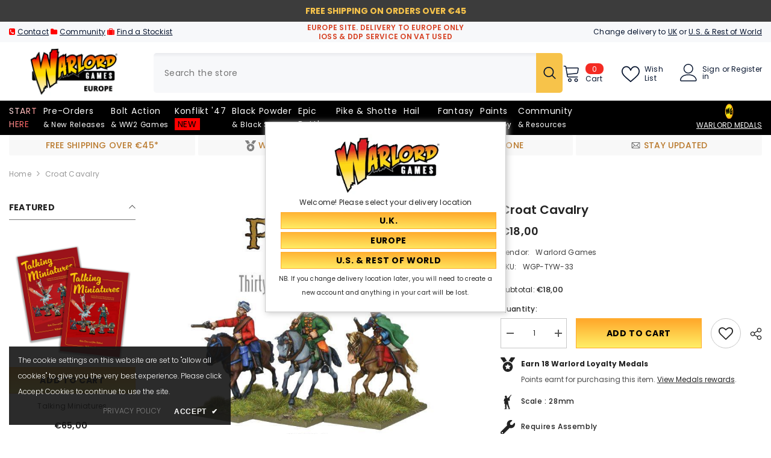

--- FILE ---
content_type: text/html; charset=utf-8
request_url: https://eu.warlordgames.com/products/croat-cavalry
body_size: 101811
content:
<!doctype html><html class="no-js" lang="en">
    <head>
        <meta charset="utf-8">
        <meta http-equiv="X-UA-Compatible" content="IE=edge">
        <meta name="viewport" content="width=device-width,initial-scale=1">
        <meta name="theme-color" content="">
        <link rel="canonical" href="https://eu.warlordgames.com/products/croat-cavalry">
        <link rel="canonical" href="https://eu.warlordgames.com/products/croat-cavalry" canonical-shop-url="https://eu.warlordgames.com/"><link rel="shortcut icon" href="//eu.warlordgames.com/cdn/shop/files/favicon-16x16_7a036fcd-c397-4b67-9c3b-55d280917a08_32x32.png?v=1676565552" type="image/png"><link rel="preconnect" href="https://cdn.shopify.com" crossorigin>
        
        <title>Croat cavalry  &ndash; Warlord Games EUROPE</title>
        
<meta name="description" content="Contains three mounted metal miniature, supplied unpainted.">

<meta property="og:site_name" content="Warlord Games EUROPE">
<meta property="og:url" content="https://eu.warlordgames.com/products/croat-cavalry">
<meta property="og:title" content="Croat cavalry">
<meta property="og:type" content="product">
<meta property="og:description" content="Contains three mounted metal miniature, supplied unpainted."><meta property="og:image" content="http://eu.warlordgames.com/cdn/shop/products/WGP-TYW-33-Croat-Light-Cavalry-a.jpg?v=1627062909">
  <meta property="og:image:secure_url" content="https://eu.warlordgames.com/cdn/shop/products/WGP-TYW-33-Croat-Light-Cavalry-a.jpg?v=1627062909">
  <meta property="og:image:width" content="724">
  <meta property="og:image:height" content="724"><meta property="og:price:amount" content="18,00">
  <meta property="og:price:currency" content="EUR"><meta name="twitter:site" content="@WarlordGames"><meta name="twitter:card" content="summary_large_image">
<meta name="twitter:title" content="Croat cavalry">
<meta name="twitter:description" content="Contains three mounted metal miniature, supplied unpainted.">

        <script>window.performance && window.performance.mark && window.performance.mark('shopify.content_for_header.start');</script><meta name="google-site-verification" content="d4Blb4pU3iHM3ptIp74Z0oq2Y7_CVP-qBW13m08y_is">
<meta id="shopify-digital-wallet" name="shopify-digital-wallet" content="/57208012971/digital_wallets/dialog">
<meta name="shopify-checkout-api-token" content="e46d94058d27ef5f0f27888b682f044c">
<meta id="in-context-paypal-metadata" data-shop-id="57208012971" data-venmo-supported="false" data-environment="production" data-locale="en_US" data-paypal-v4="true" data-currency="EUR">
<link rel="alternate" type="application/json+oembed" href="https://eu.warlordgames.com/products/croat-cavalry.oembed">
<script async="async" src="/checkouts/internal/preloads.js?locale=en-DE"></script>
<link rel="preconnect" href="https://shop.app" crossorigin="anonymous">
<script async="async" src="https://shop.app/checkouts/internal/preloads.js?locale=en-DE&shop_id=57208012971" crossorigin="anonymous"></script>
<script id="apple-pay-shop-capabilities" type="application/json">{"shopId":57208012971,"countryCode":"GB","currencyCode":"EUR","merchantCapabilities":["supports3DS"],"merchantId":"gid:\/\/shopify\/Shop\/57208012971","merchantName":"Warlord Games EUROPE","requiredBillingContactFields":["postalAddress","email","phone"],"requiredShippingContactFields":["postalAddress","email","phone"],"shippingType":"shipping","supportedNetworks":["visa","maestro","masterCard","amex","discover","elo"],"total":{"type":"pending","label":"Warlord Games EUROPE","amount":"1.00"},"shopifyPaymentsEnabled":true,"supportsSubscriptions":true}</script>
<script id="shopify-features" type="application/json">{"accessToken":"e46d94058d27ef5f0f27888b682f044c","betas":["rich-media-storefront-analytics"],"domain":"eu.warlordgames.com","predictiveSearch":true,"shopId":57208012971,"locale":"en"}</script>
<script>var Shopify = Shopify || {};
Shopify.shop = "warlordgames-europe.myshopify.com";
Shopify.locale = "en";
Shopify.currency = {"active":"EUR","rate":"1.0"};
Shopify.country = "DE";
Shopify.theme = {"name":"OS2.0 version 3.0 [14th\/May\/24] - EU","id":144143974571,"schema_name":"Ella","schema_version":"6.5.4","theme_store_id":null,"role":"main"};
Shopify.theme.handle = "null";
Shopify.theme.style = {"id":null,"handle":null};
Shopify.cdnHost = "eu.warlordgames.com/cdn";
Shopify.routes = Shopify.routes || {};
Shopify.routes.root = "/";</script>
<script type="module">!function(o){(o.Shopify=o.Shopify||{}).modules=!0}(window);</script>
<script>!function(o){function n(){var o=[];function n(){o.push(Array.prototype.slice.apply(arguments))}return n.q=o,n}var t=o.Shopify=o.Shopify||{};t.loadFeatures=n(),t.autoloadFeatures=n()}(window);</script>
<script>
  window.ShopifyPay = window.ShopifyPay || {};
  window.ShopifyPay.apiHost = "shop.app\/pay";
  window.ShopifyPay.redirectState = null;
</script>
<script id="shop-js-analytics" type="application/json">{"pageType":"product"}</script>
<script defer="defer" async type="module" src="//eu.warlordgames.com/cdn/shopifycloud/shop-js/modules/v2/client.init-shop-cart-sync_C5BV16lS.en.esm.js"></script>
<script defer="defer" async type="module" src="//eu.warlordgames.com/cdn/shopifycloud/shop-js/modules/v2/chunk.common_CygWptCX.esm.js"></script>
<script type="module">
  await import("//eu.warlordgames.com/cdn/shopifycloud/shop-js/modules/v2/client.init-shop-cart-sync_C5BV16lS.en.esm.js");
await import("//eu.warlordgames.com/cdn/shopifycloud/shop-js/modules/v2/chunk.common_CygWptCX.esm.js");

  window.Shopify.SignInWithShop?.initShopCartSync?.({"fedCMEnabled":true,"windoidEnabled":true});

</script>
<script>
  window.Shopify = window.Shopify || {};
  if (!window.Shopify.featureAssets) window.Shopify.featureAssets = {};
  window.Shopify.featureAssets['shop-js'] = {"shop-cart-sync":["modules/v2/client.shop-cart-sync_ZFArdW7E.en.esm.js","modules/v2/chunk.common_CygWptCX.esm.js"],"init-fed-cm":["modules/v2/client.init-fed-cm_CmiC4vf6.en.esm.js","modules/v2/chunk.common_CygWptCX.esm.js"],"shop-button":["modules/v2/client.shop-button_tlx5R9nI.en.esm.js","modules/v2/chunk.common_CygWptCX.esm.js"],"shop-cash-offers":["modules/v2/client.shop-cash-offers_DOA2yAJr.en.esm.js","modules/v2/chunk.common_CygWptCX.esm.js","modules/v2/chunk.modal_D71HUcav.esm.js"],"init-windoid":["modules/v2/client.init-windoid_sURxWdc1.en.esm.js","modules/v2/chunk.common_CygWptCX.esm.js"],"shop-toast-manager":["modules/v2/client.shop-toast-manager_ClPi3nE9.en.esm.js","modules/v2/chunk.common_CygWptCX.esm.js"],"init-shop-email-lookup-coordinator":["modules/v2/client.init-shop-email-lookup-coordinator_B8hsDcYM.en.esm.js","modules/v2/chunk.common_CygWptCX.esm.js"],"init-shop-cart-sync":["modules/v2/client.init-shop-cart-sync_C5BV16lS.en.esm.js","modules/v2/chunk.common_CygWptCX.esm.js"],"avatar":["modules/v2/client.avatar_BTnouDA3.en.esm.js"],"pay-button":["modules/v2/client.pay-button_FdsNuTd3.en.esm.js","modules/v2/chunk.common_CygWptCX.esm.js"],"init-customer-accounts":["modules/v2/client.init-customer-accounts_DxDtT_ad.en.esm.js","modules/v2/client.shop-login-button_C5VAVYt1.en.esm.js","modules/v2/chunk.common_CygWptCX.esm.js","modules/v2/chunk.modal_D71HUcav.esm.js"],"init-shop-for-new-customer-accounts":["modules/v2/client.init-shop-for-new-customer-accounts_ChsxoAhi.en.esm.js","modules/v2/client.shop-login-button_C5VAVYt1.en.esm.js","modules/v2/chunk.common_CygWptCX.esm.js","modules/v2/chunk.modal_D71HUcav.esm.js"],"shop-login-button":["modules/v2/client.shop-login-button_C5VAVYt1.en.esm.js","modules/v2/chunk.common_CygWptCX.esm.js","modules/v2/chunk.modal_D71HUcav.esm.js"],"init-customer-accounts-sign-up":["modules/v2/client.init-customer-accounts-sign-up_CPSyQ0Tj.en.esm.js","modules/v2/client.shop-login-button_C5VAVYt1.en.esm.js","modules/v2/chunk.common_CygWptCX.esm.js","modules/v2/chunk.modal_D71HUcav.esm.js"],"shop-follow-button":["modules/v2/client.shop-follow-button_Cva4Ekp9.en.esm.js","modules/v2/chunk.common_CygWptCX.esm.js","modules/v2/chunk.modal_D71HUcav.esm.js"],"checkout-modal":["modules/v2/client.checkout-modal_BPM8l0SH.en.esm.js","modules/v2/chunk.common_CygWptCX.esm.js","modules/v2/chunk.modal_D71HUcav.esm.js"],"lead-capture":["modules/v2/client.lead-capture_Bi8yE_yS.en.esm.js","modules/v2/chunk.common_CygWptCX.esm.js","modules/v2/chunk.modal_D71HUcav.esm.js"],"shop-login":["modules/v2/client.shop-login_D6lNrXab.en.esm.js","modules/v2/chunk.common_CygWptCX.esm.js","modules/v2/chunk.modal_D71HUcav.esm.js"],"payment-terms":["modules/v2/client.payment-terms_CZxnsJam.en.esm.js","modules/v2/chunk.common_CygWptCX.esm.js","modules/v2/chunk.modal_D71HUcav.esm.js"]};
</script>
<script>(function() {
  var isLoaded = false;
  function asyncLoad() {
    if (isLoaded) return;
    isLoaded = true;
    var urls = ["https:\/\/tag.getdrip.com\/6039661.js?shop=warlordgames-europe.myshopify.com","https:\/\/cdn.pushowl.com\/latest\/sdks\/pushowl-shopify.js?subdomain=warlordgames-europe\u0026environment=production\u0026guid=2db0a9e3-f62b-4d5b-a572-5b46da26050d\u0026shop=warlordgames-europe.myshopify.com"];
    for (var i = 0; i < urls.length; i++) {
      var s = document.createElement('script');
      s.type = 'text/javascript';
      s.async = true;
      s.src = urls[i];
      var x = document.getElementsByTagName('script')[0];
      x.parentNode.insertBefore(s, x);
    }
  };
  if(window.attachEvent) {
    window.attachEvent('onload', asyncLoad);
  } else {
    window.addEventListener('load', asyncLoad, false);
  }
})();</script>
<script id="__st">var __st={"a":57208012971,"offset":0,"reqid":"ebb06ba9-3976-49dd-b8f4-ca847a9be4b9-1768680001","pageurl":"eu.warlordgames.com\/products\/croat-cavalry","u":"62a68091c51a","p":"product","rtyp":"product","rid":6864873816235};</script>
<script>window.ShopifyPaypalV4VisibilityTracking = true;</script>
<script id="captcha-bootstrap">!function(){'use strict';const t='contact',e='account',n='new_comment',o=[[t,t],['blogs',n],['comments',n],[t,'customer']],c=[[e,'customer_login'],[e,'guest_login'],[e,'recover_customer_password'],[e,'create_customer']],r=t=>t.map((([t,e])=>`form[action*='/${t}']:not([data-nocaptcha='true']) input[name='form_type'][value='${e}']`)).join(','),a=t=>()=>t?[...document.querySelectorAll(t)].map((t=>t.form)):[];function s(){const t=[...o],e=r(t);return a(e)}const i='password',u='form_key',d=['recaptcha-v3-token','g-recaptcha-response','h-captcha-response',i],f=()=>{try{return window.sessionStorage}catch{return}},m='__shopify_v',_=t=>t.elements[u];function p(t,e,n=!1){try{const o=window.sessionStorage,c=JSON.parse(o.getItem(e)),{data:r}=function(t){const{data:e,action:n}=t;return t[m]||n?{data:e,action:n}:{data:t,action:n}}(c);for(const[e,n]of Object.entries(r))t.elements[e]&&(t.elements[e].value=n);n&&o.removeItem(e)}catch(o){console.error('form repopulation failed',{error:o})}}const l='form_type',E='cptcha';function T(t){t.dataset[E]=!0}const w=window,h=w.document,L='Shopify',v='ce_forms',y='captcha';let A=!1;((t,e)=>{const n=(g='f06e6c50-85a8-45c8-87d0-21a2b65856fe',I='https://cdn.shopify.com/shopifycloud/storefront-forms-hcaptcha/ce_storefront_forms_captcha_hcaptcha.v1.5.2.iife.js',D={infoText:'Protected by hCaptcha',privacyText:'Privacy',termsText:'Terms'},(t,e,n)=>{const o=w[L][v],c=o.bindForm;if(c)return c(t,g,e,D).then(n);var r;o.q.push([[t,g,e,D],n]),r=I,A||(h.body.append(Object.assign(h.createElement('script'),{id:'captcha-provider',async:!0,src:r})),A=!0)});var g,I,D;w[L]=w[L]||{},w[L][v]=w[L][v]||{},w[L][v].q=[],w[L][y]=w[L][y]||{},w[L][y].protect=function(t,e){n(t,void 0,e),T(t)},Object.freeze(w[L][y]),function(t,e,n,w,h,L){const[v,y,A,g]=function(t,e,n){const i=e?o:[],u=t?c:[],d=[...i,...u],f=r(d),m=r(i),_=r(d.filter((([t,e])=>n.includes(e))));return[a(f),a(m),a(_),s()]}(w,h,L),I=t=>{const e=t.target;return e instanceof HTMLFormElement?e:e&&e.form},D=t=>v().includes(t);t.addEventListener('submit',(t=>{const e=I(t);if(!e)return;const n=D(e)&&!e.dataset.hcaptchaBound&&!e.dataset.recaptchaBound,o=_(e),c=g().includes(e)&&(!o||!o.value);(n||c)&&t.preventDefault(),c&&!n&&(function(t){try{if(!f())return;!function(t){const e=f();if(!e)return;const n=_(t);if(!n)return;const o=n.value;o&&e.removeItem(o)}(t);const e=Array.from(Array(32),(()=>Math.random().toString(36)[2])).join('');!function(t,e){_(t)||t.append(Object.assign(document.createElement('input'),{type:'hidden',name:u})),t.elements[u].value=e}(t,e),function(t,e){const n=f();if(!n)return;const o=[...t.querySelectorAll(`input[type='${i}']`)].map((({name:t})=>t)),c=[...d,...o],r={};for(const[a,s]of new FormData(t).entries())c.includes(a)||(r[a]=s);n.setItem(e,JSON.stringify({[m]:1,action:t.action,data:r}))}(t,e)}catch(e){console.error('failed to persist form',e)}}(e),e.submit())}));const S=(t,e)=>{t&&!t.dataset[E]&&(n(t,e.some((e=>e===t))),T(t))};for(const o of['focusin','change'])t.addEventListener(o,(t=>{const e=I(t);D(e)&&S(e,y())}));const B=e.get('form_key'),M=e.get(l),P=B&&M;t.addEventListener('DOMContentLoaded',(()=>{const t=y();if(P)for(const e of t)e.elements[l].value===M&&p(e,B);[...new Set([...A(),...v().filter((t=>'true'===t.dataset.shopifyCaptcha))])].forEach((e=>S(e,t)))}))}(h,new URLSearchParams(w.location.search),n,t,e,['guest_login'])})(!0,!0)}();</script>
<script integrity="sha256-4kQ18oKyAcykRKYeNunJcIwy7WH5gtpwJnB7kiuLZ1E=" data-source-attribution="shopify.loadfeatures" defer="defer" src="//eu.warlordgames.com/cdn/shopifycloud/storefront/assets/storefront/load_feature-a0a9edcb.js" crossorigin="anonymous"></script>
<script crossorigin="anonymous" defer="defer" src="//eu.warlordgames.com/cdn/shopifycloud/storefront/assets/shopify_pay/storefront-65b4c6d7.js?v=20250812"></script>
<script data-source-attribution="shopify.dynamic_checkout.dynamic.init">var Shopify=Shopify||{};Shopify.PaymentButton=Shopify.PaymentButton||{isStorefrontPortableWallets:!0,init:function(){window.Shopify.PaymentButton.init=function(){};var t=document.createElement("script");t.src="https://eu.warlordgames.com/cdn/shopifycloud/portable-wallets/latest/portable-wallets.en.js",t.type="module",document.head.appendChild(t)}};
</script>
<script data-source-attribution="shopify.dynamic_checkout.buyer_consent">
  function portableWalletsHideBuyerConsent(e){var t=document.getElementById("shopify-buyer-consent"),n=document.getElementById("shopify-subscription-policy-button");t&&n&&(t.classList.add("hidden"),t.setAttribute("aria-hidden","true"),n.removeEventListener("click",e))}function portableWalletsShowBuyerConsent(e){var t=document.getElementById("shopify-buyer-consent"),n=document.getElementById("shopify-subscription-policy-button");t&&n&&(t.classList.remove("hidden"),t.removeAttribute("aria-hidden"),n.addEventListener("click",e))}window.Shopify?.PaymentButton&&(window.Shopify.PaymentButton.hideBuyerConsent=portableWalletsHideBuyerConsent,window.Shopify.PaymentButton.showBuyerConsent=portableWalletsShowBuyerConsent);
</script>
<script data-source-attribution="shopify.dynamic_checkout.cart.bootstrap">document.addEventListener("DOMContentLoaded",(function(){function t(){return document.querySelector("shopify-accelerated-checkout-cart, shopify-accelerated-checkout")}if(t())Shopify.PaymentButton.init();else{new MutationObserver((function(e,n){t()&&(Shopify.PaymentButton.init(),n.disconnect())})).observe(document.body,{childList:!0,subtree:!0})}}));
</script>
<link id="shopify-accelerated-checkout-styles" rel="stylesheet" media="screen" href="https://eu.warlordgames.com/cdn/shopifycloud/portable-wallets/latest/accelerated-checkout-backwards-compat.css" crossorigin="anonymous">
<style id="shopify-accelerated-checkout-cart">
        #shopify-buyer-consent {
  margin-top: 1em;
  display: inline-block;
  width: 100%;
}

#shopify-buyer-consent.hidden {
  display: none;
}

#shopify-subscription-policy-button {
  background: none;
  border: none;
  padding: 0;
  text-decoration: underline;
  font-size: inherit;
  cursor: pointer;
}

#shopify-subscription-policy-button::before {
  box-shadow: none;
}

      </style>
<script id="sections-script" data-sections="header-mobile,header-navigation-plain" defer="defer" src="//eu.warlordgames.com/cdn/shop/t/269/compiled_assets/scripts.js?v=44067"></script>
<script>window.performance && window.performance.mark && window.performance.mark('shopify.content_for_header.end');</script>
        <style>@import url('https://fonts.googleapis.com/css?family=Poppins:300,300i,400,400i,500,500i,600,600i,700,700i,800,800i&display=swap');
                :root {
        --font-family-1: Poppins;
        --font-family-2: Poppins;

        /* Settings Body */--font-body-family: Poppins;--font-body-size: 12px;--font-body-weight: 400;--body-line-height: 22px;--body-letter-spacing: .02em;

        /* Settings Heading */--font-heading-family: Poppins;--font-heading-size: 16px;--font-heading-weight: 700;--font-heading-style: normal;--heading-line-height: 24px;--heading-letter-spacing: .05em;--heading-text-transform: capitalize;--heading-border-height: 2px;

        /* Menu Lv1 */--font-menu-lv1-family: Poppins;--font-menu-lv1-size: 14px;--font-menu-lv1-weight: 400;--menu-lv1-line-height: 22px;--menu-lv1-letter-spacing: .05em;--menu-lv1-text-transform: capitalize;

        /* Menu Lv2 */--font-menu-lv2-family: Poppins;--font-menu-lv2-size: 12px;--font-menu-lv2-weight: 400;--menu-lv2-line-height: 22px;--menu-lv2-letter-spacing: .02em;--menu-lv2-text-transform: capitalize;

        /* Menu Lv3 */--font-menu-lv3-family: Poppins;--font-menu-lv3-size: 12px;--font-menu-lv3-weight: 400;--menu-lv3-line-height: 22px;--menu-lv3-letter-spacing: .02em;--menu-lv3-text-transform: capitalize;

        /* Mega Menu Lv2 */--font-mega-menu-lv2-family: Poppins;--font-mega-menu-lv2-size: 12px;--font-mega-menu-lv2-weight: 600;--font-mega-menu-lv2-style: normal;--mega-menu-lv2-line-height: 22px;--mega-menu-lv2-letter-spacing: .02em;--mega-menu-lv2-text-transform: uppercase;

        /* Mega Menu Lv3 */--font-mega-menu-lv3-family: Poppins;--font-mega-menu-lv3-size: 12px;--font-mega-menu-lv3-weight: 400;--mega-menu-lv3-line-height: 22px;--mega-menu-lv3-letter-spacing: .02em;--mega-menu-lv3-text-transform: capitalize;

        /* Product Card Title */--product-title-font: Poppins;--product-title-font-size : 12px;--product-title-font-weight : 400;--product-title-line-height: 22px;--product-title-letter-spacing: .02em;--product-title-line-text : 2;--product-title-text-transform : capitalize;--product-title-margin-bottom: 10px;

        /* Product Card Vendor */--product-vendor-font: Poppins;--product-vendor-font-size : 12px;--product-vendor-font-weight : 400;--product-vendor-font-style : normal;--product-vendor-line-height: 22px;--product-vendor-letter-spacing: .02em;--product-vendor-text-transform : uppercase;--product-vendor-margin-bottom: 0px;--product-vendor-margin-top: 0px;

        /* Product Card Price */--product-price-font: Poppins;--product-price-font-size : 14px;--product-price-font-weight : 600;--product-price-line-height: 22px;--product-price-letter-spacing: .02em;--product-price-margin-top: 0px;--product-price-margin-bottom: 13px;

        /* Product Card Badge */--badge-font: Poppins;--badge-font-size : 12px;--badge-font-weight : 400;--badge-text-transform : capitalize;--badge-letter-spacing: .02em;--badge-line-height: 20px;--badge-border-radius: 0px;--badge-padding-top: 0px;--badge-padding-bottom: 0px;--badge-padding-left-right: 8px;--badge-postion-top: 0px;--badge-postion-left-right: 0px;

        /* Product Quickview */
        --product-quickview-font-size : 12px; --product-quickview-line-height: 23px; --product-quickview-border-radius: 1px; --product-quickview-padding-top: 0px; --product-quickview-padding-bottom: 0px; --product-quickview-padding-left-right: 7px; --product-quickview-sold-out-product: #e95144;--product-quickview-box-shadow: none;/* Blog Card Tile */--blog-title-font: Poppins;--blog-title-font-size : 20px; --blog-title-font-weight : 700; --blog-title-line-height: 29px; --blog-title-letter-spacing: .09em; --blog-title-text-transform : uppercase;

        /* Blog Card Info (Date, Author) */--blog-info-font: Poppins;--blog-info-font-size : 14px; --blog-info-font-weight : 400; --blog-info-line-height: 20px; --blog-info-letter-spacing: .02em; --blog-info-text-transform : uppercase;

        /* Button 1 */--btn-1-font-family: Poppins;--btn-1-font-size: 14px; --btn-1-font-weight: 700; --btn-1-text-transform: uppercase; --btn-1-line-height: 22px; --btn-1-letter-spacing: .05em; --btn-1-text-align: center; --btn-1-border-radius: 0px; --btn-1-border-width: 1px; --btn-1-border-style: solid; --btn-1-padding-top: 10px; --btn-1-padding-bottom: 10px; --btn-1-horizontal-length: 0px; --btn-1-vertical-length: 0px; --btn-1-blur-radius: 0px; --btn-1-spread: 0px;
        --btn-1-all-bg-opacity-hover: rgba(0, 0, 0, 0.5);--btn-1-inset: ;/* Button 2 */--btn-2-font-family: Poppins;--btn-2-font-size: 18px; --btn-2-font-weight: 700; --btn-2-text-transform: uppercase; --btn-2-line-height: 23px; --btn-2-letter-spacing: .05em; --btn-2-text-align: right; --btn-2-border-radius: 6px; --btn-2-border-width: 1px; --btn-2-border-style: solid; --btn-2-padding-top: 20px; --btn-2-padding-bottom: 20px; --btn-2-horizontal-length: 4px; --btn-2-vertical-length: 4px; --btn-2-blur-radius: 7px; --btn-2-spread: 0px;
        --btn-2-all-bg-opacity: rgba(25, 145, 226, 0.5);--btn-2-all-bg-opacity-hover: rgba(0, 0, 0, 0.5);--btn-2-inset: ;/* Button 3 */--btn-3-font-family: Poppins;--btn-3-font-size: 14px; --btn-3-font-weight: 700; --btn-3-text-transform: uppercase; --btn-3-line-height: 22px; --btn-3-letter-spacing: .05em; --btn-3-text-align: center; --btn-3-border-radius: 0px; --btn-3-border-width: 1px; --btn-3-border-style: solid; --btn-3-padding-top: 10px; --btn-3-padding-bottom: 10px; --btn-3-horizontal-length: 0px; --btn-3-vertical-length: 0px; --btn-3-blur-radius: 0px; --btn-3-spread: 0px;
        --btn-3-all-bg-opacity: rgba(0, 0, 0, 0.1);--btn-3-all-bg-opacity-hover: rgba(0, 0, 0, 0.1);--btn-3-inset: ;/* Footer Heading */--footer-heading-font-family: Poppins;--footer-heading-font-size : 15px; --footer-heading-font-weight : 600; --footer-heading-line-height : 22px; --footer-heading-letter-spacing : .05em; --footer-heading-text-transform : uppercase;

        /* Footer Link */--footer-link-font-family: Poppins;--footer-link-font-size : 12px; --footer-link-font-weight : ; --footer-link-line-height : 28px; --footer-link-letter-spacing : .02em; --footer-link-text-transform : capitalize;

        /* Page Title */--font-page-title-family: Poppins;--font-page-title-size: 20px; --font-page-title-weight: 700; --font-page-title-style: normal; --page-title-line-height: 20px; --page-title-letter-spacing: .05em; --page-title-text-transform: uppercase;

        /* Font Product Tab Title */
        --font-tab-type-1: Poppins; --font-tab-type-2: Poppins;

        /* Text Size */
        --text-size-font-size : 10px; --text-size-font-weight : 400; --text-size-line-height : 22px; --text-size-letter-spacing : 0; --text-size-text-transform : uppercase; --text-size-color : #787878;

        /* Font Weight */
        --font-weight-normal: 400; --font-weight-medium: 500; --font-weight-semibold: 600; --font-weight-bold: 700; --font-weight-bolder: 800; --font-weight-black: 900;

        /* Radio Button */
        --form-label-checkbox-before-bg: #fff; --form-label-checkbox-before-border: #cecece; --form-label-checkbox-before-bg-checked: #000;

        /* Conatiner */
        --body-custom-width-container: 1770px;

        /* Layout Boxed */
        --color-background-layout-boxed: #f8f8f8;/* Arrow */
        --position-horizontal-slick-arrow: 0;

        /* General Color*/
        --color-text: #232323; --color-text2: #969696; --color-global: #232323; --color-white: #FFFFFF; --color-grey: #868686; --color-black: #202020; --color-base-text-rgb: 35, 35, 35; --color-base-text2-rgb: 150, 150, 150; --color-background: #ffffff; --color-background-rgb: 255, 255, 255; --color-background-overylay: rgba(255, 255, 255, 0.9); --color-base-accent-text: ; --color-base-accent-1: ; --color-base-accent-2: ; --color-link: #232323; --color-link-hover: #232323; --color-error: #D93333; --color-error-bg: #FCEEEE; --color-success: #5A5A5A; --color-success-bg: #ff0000; --color-info: #202020; --color-info-bg: #FFF2DD; --color-link-underline: rgba(35, 35, 35, 0.5); --color-breadcrumb: #999999; --colors-breadcrumb-hover: #232323;--colors-breadcrumb-active: #999999; --border-global: #e6e6e6; --bg-global: #fafafa; --bg-planceholder: #fafafa; --color-warning: #fff; --bg-warning: #e0b252; --color-background-10 : #e9e9e9; --color-background-20 : #d3d3d3; --color-background-30 : #bdbdbd; --color-background-50 : #919191; --color-background-global : #919191;

        /* Arrow Color */
        --arrow-color: #323232; --arrow-background-color: #fff; --arrow-border-color: #ccc;--arrow-color-hover: #ff0000;--arrow-background-color-hover: #f8f8f8;--arrow-border-color-hover: #f8f8f8;--arrow-width: 35px;--arrow-height: 35px;--arrow-size: px;--arrow-size-icon: 17px;--arrow-border-radius: 50%;--arrow-border-width: 1px;--arrow-width-half: -17px;

        /* Pagination Color */
        --pagination-item-color: #3c3c3c; --pagination-item-color-active: #3c3c3c; --pagination-item-bg-color: #fff;--pagination-item-bg-color-active: #fff;--pagination-item-border-color: #fff;--pagination-item-border-color-active: #ffffff;--pagination-arrow-color: #3c3c3c;--pagination-arrow-color-active: #3c3c3c;--pagination-arrow-bg-color: #fff;--pagination-arrow-bg-color-active: #fff;--pagination-arrow-border-color: #fff;--pagination-arrow-border-color-active: #fff;

        /* Dots Color */
        --dots-color: transparent;--dots-border-color: #323232;--dots-color-active: #323232;--dots-border-color-active: #ff0000;--dots-style2-background-opacity: #00000050;--dots-width: 12px;--dots-height: 12px;

        /* Button Color */
        --btn-1-color: #000000;--btn-1-bg: linear-gradient(181deg, rgba(255, 171, 45, 1) 7%, rgba(255, 236, 100, 1) 96%);--btn-1-border: #ffab2d;--btn-1-color-hover: #232323;--btn-1-bg-hover: linear-gradient(180deg, rgba(255, 236, 100, 1) 6%, rgba(255, 171, 45, 1) 96%);--btn-1-border-hover: #ffec64;
        --btn-2-color: #232323;--btn-2-bg: linear-gradient(180deg, rgba(255, 171, 45, 1) 6%, rgba(255, 236, 100, 1) 95%);--btn-2-border: #e21919;--btn-2-color-hover: #000000;--btn-2-bg-hover: linear-gradient(180deg, rgba(255, 238, 114, 1) 7%, rgba(255, 171, 45, 1) 96%);--btn-2-border-hover: #ffec64;
        --btn-3-color: #FFFFFF;--btn-3-bg: #e9514b;--btn-3-border: #e9514b;--btn-3-color-hover: #ffffff;--btn-3-bg-hover: #e9514b;--btn-3-border-hover: #e9514b;
        --anchor-transition: all ease .3s;--bg-white: #ffffff;--bg-black: #000000;--bg-grey: #808080;--icon: var(--color-text);--text-cart: #3c3c3c;--duration-short: 100ms;--duration-default: 350ms;--duration-long: 500ms;--form-input-bg: #ffffff;--form-input-border: #c7c7c7;--form-input-color: #232323;--form-input-placeholder: #868686;--form-label: #232323;

        --new-badge-color: #ffffff;--new-badge-bg: #ff0000;--sale-badge-color: #ffffff;--sale-badge-bg: #e95144;--sold-out-badge-color: #ffffff;--sold-out-badge-bg: #c1c1c1;--custom-badge-color: #ffffff;--custom-badge-bg: #ffbb49;--bundle-badge-color: #ffffff;--bundle-badge-bg: #232323;
        
        --product-title-color : #232323;--product-title-color-hover : #232323;--product-vendor-color : #969696;--product-price-color : #232323;--product-sale-price-color : #e95144;--product-compare-price-color : #969696;--product-review-full-color : #000000;--product-review-empty-color : #A4A4A4;

        --product-swatch-border : #cbcbcb;--product-swatch-border-active : #232323;--product-swatch-width : 40px;--product-swatch-height : 40px;--product-swatch-border-radius : 0px;--product-swatch-color-width : 40px;--product-swatch-color-height : 40px;--product-swatch-color-border-radius : 20px;

        --product-wishlist-color : #000000;--product-wishlist-bg : #ffffff;--product-wishlist-border : transparent;--product-wishlist-color-added : #ffffff;--product-wishlist-bg-added : #000000;--product-wishlist-border-added : transparent;--product-compare-color : #000000;--product-compare-bg : #FFFFFF;--product-compare-color-added : #D12442; --product-compare-bg-added : #FFFFFF; --product-hot-stock-text-color : #d62828; --product-quick-view-color : #000000; --product-cart-image-fit : contain; --product-title-variant-font-size: 16px;--product-quick-view-bg : #FFFFFF;--product-quick-view-bg-above-button: rgba(255, 255, 255, 0.7);--product-quick-view-color-hover : #FFFFFF;--product-quick-view-bg-hover : #000000;--product-action-color : #232323;--product-action-bg : #ffffff;--product-action-border : #000000;--product-action-color-hover : #FFFFFF;--product-action-bg-hover : #232323;--product-action-border-hover : #232323;

        /* Multilevel Category Filter */
        --color-label-multiLevel-categories: #232323;--bg-label-multiLevel-categories: #fff;--color-button-multiLevel-categories: #fff;--bg-button-multiLevel-categories: #ff8b21;--border-button-multiLevel-categories: transparent;--hover-color-button-multiLevel-categories: #fff;--hover-bg-button-multiLevel-categories: #ff8b21;--cart-item-bg : #ffffff;--cart-item-border : #e8e8e8;--cart-item-border-width : 1px;--cart-item-border-style : solid;--w-product-swatch-custom: 30px;--h-product-swatch-custom: 30px;--w-product-swatch-custom-mb: 20px;--h-product-swatch-custom-mb: 20px;--font-size-product-swatch-more: 12px;--swatch-border : #cbcbcb;--swatch-border-active : #232323;

        --variant-size: #232323;--variant-size-border: #e7e7e7;--variant-size-bg: #ffffff;--variant-size-hover: #ffffff;--variant-size-border-hover: #232323;--variant-size-bg-hover: #232323;--variant-bg : #ffffff; --variant-color : #232323; --variant-bg-active : #ffffff; --variant-color-active : #232323;

        --fontsize-text-social: 12px;
        --page-content-distance: 64px;--sidebar-content-distance: 40px;--button-transition-ease: cubic-bezier(.25,.46,.45,.94);

        /* Loading Spinner Color */
        --spinner-top-color: #fc0; --spinner-right-color: #ffab2d; --spinner-bottom-color: #f00; --spinner-left-color: #f6f6f6;

        /* Product Card Marquee */
        --product-marquee-background-color: ;--product-marquee-text-color: #FFFFFF;--product-marquee-text-size: 14px;--product-marquee-text-mobile-size: 14px;--product-marquee-text-weight: 400;--product-marquee-text-transform: none;--product-marquee-text-style: italic;--product-marquee-speed: ; --product-marquee-line-height: calc(var(--product-marquee-text-mobile-size) * 1.5);
    }
</style>
        <link href="//eu.warlordgames.com/cdn/shop/t/269/assets/base.css?v=153099365558205146611751908119" rel="stylesheet" type="text/css" media="all" />
<link href="//eu.warlordgames.com/cdn/shop/t/269/assets/fade-up-animation.css?v=148448505227430981271746806040" rel="stylesheet" type="text/css" media="all" />
<link href="//eu.warlordgames.com/cdn/shop/t/269/assets/animated.css?v=114105602260735988121746805963" rel="stylesheet" type="text/css" media="all" />
<link href="//eu.warlordgames.com/cdn/shop/t/269/assets/component-card.css?v=181136495974838920411746805980" rel="stylesheet" type="text/css" media="all" />
<link href="//eu.warlordgames.com/cdn/shop/t/269/assets/component-loading-overlay.css?v=98393919969379515581746806003" rel="stylesheet" type="text/css" media="all" />
<link href="//eu.warlordgames.com/cdn/shop/t/269/assets/component-loading-banner.css?v=69637437721896006051746806002" rel="stylesheet" type="text/css" media="all" />
<link href="//eu.warlordgames.com/cdn/shop/t/269/assets/component-quick-cart.css?v=111677929301119732291746806019" rel="stylesheet" type="text/css" media="all" />
<link rel="stylesheet" href="//eu.warlordgames.com/cdn/shop/t/269/assets/vendor.css?v=164616260963476715651746806096" media="print" onload="this.media='all'">
<noscript><link href="//eu.warlordgames.com/cdn/shop/t/269/assets/vendor.css?v=164616260963476715651746806096" rel="stylesheet" type="text/css" media="all" /></noscript>


	<link href="//eu.warlordgames.com/cdn/shop/t/269/assets/component-card-02.css?v=52868025996375156291746805977" rel="stylesheet" type="text/css" media="all" />


<link href="//eu.warlordgames.com/cdn/shop/t/269/assets/component-predictive-search.css?v=168678805467445650661746806011" rel="stylesheet" type="text/css" media="all" />
<link rel="stylesheet" href="//eu.warlordgames.com/cdn/shop/t/269/assets/component-newsletter.css?v=111617043413587308161746806009" media="print" onload="this.media='all'">
<link rel="stylesheet" href="//eu.warlordgames.com/cdn/shop/t/269/assets/component-slider.css?v=37888473738646685221746806028" media="print" onload="this.media='all'">
<link rel="stylesheet" href="//eu.warlordgames.com/cdn/shop/t/269/assets/component-list-social.css?v=102044711114163579551746806002" media="print" onload="this.media='all'"><noscript><link href="//eu.warlordgames.com/cdn/shop/t/269/assets/component-newsletter.css?v=111617043413587308161746806009" rel="stylesheet" type="text/css" media="all" /></noscript>
<noscript><link href="//eu.warlordgames.com/cdn/shop/t/269/assets/component-slider.css?v=37888473738646685221746806028" rel="stylesheet" type="text/css" media="all" /></noscript>
<noscript><link href="//eu.warlordgames.com/cdn/shop/t/269/assets/component-list-social.css?v=102044711114163579551746806002" rel="stylesheet" type="text/css" media="all" /></noscript>

<style type="text/css">
	.nav-title-mobile {display: none;}.list-menu--disclosure{display: none;position: absolute;min-width: 100%;width: 22rem;background-color: var(--bg-white);box-shadow: 0 1px 4px 0 rgb(0 0 0 / 15%);padding: 5px 0 5px 20px;opacity: 0;visibility: visible;pointer-events: none;transition: opacity var(--duration-default) ease, transform var(--duration-default) ease;}.list-menu--disclosure-2{margin-left: calc(100% - 15px);z-index: 2;top: -5px;}.list-menu--disclosure:focus {outline: none;}.list-menu--disclosure.localization-selector {max-height: 18rem;overflow: auto;width: 10rem;padding: 0.5rem;}.js menu-drawer > details > summary::before, .js menu-drawer > details[open]:not(.menu-opening) > summary::before {content: '';position: absolute;cursor: default;width: 100%;height: calc(100vh - 100%);height: calc(var(--viewport-height, 100vh) - (var(--header-bottom-position, 100%)));top: 100%;left: 0;background: var(--color-foreground-50);opacity: 0;visibility: hidden;z-index: 2;transition: opacity var(--duration-default) ease,visibility var(--duration-default) ease;}menu-drawer > details[open] > summary::before {visibility: visible;opacity: 1;}.menu-drawer {position: absolute;transform: translateX(-100%);visibility: hidden;z-index: 3;left: 0;top: 100%;width: 100%;max-width: calc(100vw - 4rem);padding: 0;border: 0.1rem solid var(--color-background-10);border-left: 0;border-bottom: 0;background-color: var(--bg-white);overflow-x: hidden;}.js .menu-drawer {height: calc(100vh - 100%);height: calc(var(--viewport-height, 100vh) - (var(--header-bottom-position, 100%)));}.js details[open] > .menu-drawer, .js details[open] > .menu-drawer__submenu {transition: transform var(--duration-default) ease, visibility var(--duration-default) ease;}.no-js details[open] > .menu-drawer, .js details[open].menu-opening > .menu-drawer, details[open].menu-opening > .menu-drawer__submenu {transform: translateX(0);visibility: visible;}@media screen and (min-width: 750px) {.menu-drawer {width: 40rem;}.no-js .menu-drawer {height: auto;}}.menu-drawer__inner-container {position: relative;height: 100%;}.menu-drawer__navigation-container {display: grid;grid-template-rows: 1fr auto;align-content: space-between;overflow-y: auto;height: 100%;}.menu-drawer__navigation {padding: 0 0 5.6rem 0;}.menu-drawer__inner-submenu {height: 100%;overflow-x: hidden;overflow-y: auto;}.no-js .menu-drawer__navigation {padding: 0;}.js .menu-drawer__menu li {width: 100%;border-bottom: 1px solid #e6e6e6;overflow: hidden;}.menu-drawer__menu-item{line-height: var(--body-line-height);letter-spacing: var(--body-letter-spacing);padding: 10px 20px 10px 15px;cursor: pointer;display: flex;align-items: center;justify-content: space-between;}.menu-drawer__menu-item .label{display: inline-block;vertical-align: middle;font-size: calc(var(--font-body-size) - 4px);font-weight: var(--font-weight-normal);letter-spacing: var(--body-letter-spacing);height: 20px;line-height: 20px;margin: 0 0 0 10px;padding: 0 5px;text-transform: uppercase;text-align: center;position: relative;}.menu-drawer__menu-item .label:before{content: "";position: absolute;border: 5px solid transparent;top: 50%;left: -9px;transform: translateY(-50%);}.menu-drawer__menu-item > .icon{width: 24px;height: 24px;margin: 0 10px 0 0;}.menu-drawer__menu-item > .symbol {position: absolute;right: 20px;top: 50%;transform: translateY(-50%);display: flex;align-items: center;justify-content: center;font-size: 0;pointer-events: none;}.menu-drawer__menu-item > .symbol .icon{width: 14px;height: 14px;opacity: .6;}.menu-mobile-icon .menu-drawer__menu-item{justify-content: flex-start;}.no-js .menu-drawer .menu-drawer__menu-item > .symbol {display: none;}.js .menu-drawer__submenu {position: absolute;top: 0;width: 100%;bottom: 0;left: 0;background-color: var(--bg-white);z-index: 1;transform: translateX(100%);visibility: hidden;}.js .menu-drawer__submenu .menu-drawer__submenu {overflow-y: auto;}.menu-drawer__close-button {display: block;width: 100%;padding: 10px 15px;background-color: transparent;border: none;background: #f6f8f9;position: relative;}.menu-drawer__close-button .symbol{position: absolute;top: auto;left: 20px;width: auto;height: 22px;z-index: 10;display: flex;align-items: center;justify-content: center;font-size: 0;pointer-events: none;}.menu-drawer__close-button .icon {display: inline-block;vertical-align: middle;width: 18px;height: 18px;transform: rotate(180deg);}.menu-drawer__close-button .text{max-width: calc(100% - 50px);white-space: nowrap;overflow: hidden;text-overflow: ellipsis;display: inline-block;vertical-align: top;width: 100%;margin: 0 auto;}.no-js .menu-drawer__close-button {display: none;}.menu-drawer__utility-links {padding: 2rem;}.menu-drawer__account {display: inline-flex;align-items: center;text-decoration: none;padding: 1.2rem;margin-left: -1.2rem;font-size: 1.4rem;}.menu-drawer__account .icon-account {height: 2rem;width: 2rem;margin-right: 1rem;}.menu-drawer .list-social {justify-content: flex-start;margin-left: -1.25rem;margin-top: 2rem;}.menu-drawer .list-social:empty {display: none;}.menu-drawer .list-social__link {padding: 1.3rem 1.25rem;}

	/* Style General */
	.d-block{display: block}.d-inline-block{display: inline-block}.d-flex{display: flex}.d-none {display: none}.d-grid{display: grid}.ver-alg-mid {vertical-align: middle}.ver-alg-top{vertical-align: top}
	.flex-jc-start{justify-content:flex-start}.flex-jc-end{justify-content:flex-end}.flex-jc-center{justify-content:center}.flex-jc-between{justify-content:space-between}.flex-jc-stretch{justify-content:stretch}.flex-align-start{align-items: flex-start}.flex-align-center{align-items: center}.flex-align-end{align-items: flex-end}.flex-align-stretch{align-items:stretch}.flex-wrap{flex-wrap: wrap}.flex-nowrap{flex-wrap: nowrap}.fd-row{flex-direction:row}.fd-row-reverse{flex-direction:row-reverse}.fd-column{flex-direction:column}.fd-column-reverse{flex-direction:column-reverse}.fg-0{flex-grow:0}.fs-0{flex-shrink:0}.gap-15{gap:15px}.gap-30{gap:30px}.gap-col-30{column-gap:30px}
	.p-relative{position:relative}.p-absolute{position:absolute}.p-static{position:static}.p-fixed{position:fixed;}
	.zi-1{z-index:1}.zi-2{z-index:2}.zi-3{z-index:3}.zi-5{z-index:5}.zi-6{z-index:6}.zi-7{z-index:7}.zi-9{z-index:9}.zi-10{z-index:10}.zi-99{z-index:99} .zi-100{z-index:100} .zi-101{z-index:101}
	.top-0{top:0}.top-100{top:100%}.top-auto{top:auto}.left-0{left:0}.left-auto{left:auto}.right-0{right:0}.right-auto{right:auto}.bottom-0{bottom:0}
	.middle-y{top:50%;transform:translateY(-50%)}.middle-x{left:50%;transform:translateX(-50%)}
	.opacity-0{opacity:0}.opacity-1{opacity:1}
	.o-hidden{overflow:hidden}.o-visible{overflow:visible}.o-unset{overflow:unset}.o-x-hidden{overflow-x:hidden}.o-y-auto{overflow-y:auto;}
	.pt-0{padding-top:0}.pt-2{padding-top:2px}.pt-5{padding-top:5px}.pt-10{padding-top:10px}.pt-10-imp{padding-top:10px !important}.pt-12{padding-top:12px}.pt-16{padding-top:16px}.pt-20{padding-top:20px}.pt-24{padding-top:24px}.pt-30{padding-top:30px}.pt-32{padding-top:32px}.pt-36{padding-top:36px}.pt-48{padding-top:48px}.pb-0{padding-bottom:0}.pb-5{padding-bottom:5px}.pb-10{padding-bottom:10px}.pb-10-imp{padding-bottom:10px !important}.pb-12{padding-bottom:12px}.pb-15{padding-bottom:15px}.pb-16{padding-bottom:16px}.pb-18{padding-bottom:18px}.pb-20{padding-bottom:20px}.pb-24{padding-bottom:24px}.pb-32{padding-bottom:32px}.pb-40{padding-bottom:40px}.pb-48{padding-bottom:48px}.pb-50{padding-bottom:50px}.pb-80{padding-bottom:80px}.pb-84{padding-bottom:84px}.pr-0{padding-right:0}.pr-5{padding-right: 5px}.pr-10{padding-right:10px}.pr-20{padding-right:20px}.pr-24{padding-right:24px}.pr-30{padding-right:30px}.pr-36{padding-right:36px}.pr-80{padding-right:80px}.pl-0{padding-left:0}.pl-12{padding-left:12px}.pl-20{padding-left:20px}.pl-24{padding-left:24px}.pl-36{padding-left:36px}.pl-48{padding-left:48px}.pl-52{padding-left:52px}.pl-80{padding-left:80px}.p-zero{padding:0}
	.m-lr-auto{margin:0 auto}.m-zero{margin:0}.ml-auto{margin-left:auto}.ml-0{margin-left:0}.ml-5{margin-left:5px}.ml-15{margin-left:15px}.ml-20{margin-left:20px}.ml-30{margin-left:30px}.mr-auto{margin-right:auto}.mr-0{margin-right:0}.mr-5{margin-right:5px}.mr-10{margin-right:10px}.mr-20{margin-right:20px}.mr-30{margin-right:30px}.mt-0{margin-top: 0}.mt-10{margin-top: 10px}.mt-15{margin-top: 15px}.mt-20{margin-top: 20px}.mt-25{margin-top: 25px}.mt-30{margin-top: 30px}.mt-40{margin-top: 40px}.mt-45{margin-top: 45px}.mb-0{margin-bottom: 0}.mb-5{margin-bottom: 5px}.mb-10{margin-bottom: 10px}.mb-15{margin-bottom: 15px}.mb-18{margin-bottom: 18px}.mb-20{margin-bottom: 20px}.mb-30{margin-bottom: 30px}
	.h-0{height:0}.h-100{height:100%}.h-100v{height:100vh}.h-auto{height:auto}.mah-100{max-height:100%}.mih-15{min-height: 15px}.mih-none{min-height: unset}.lih-15{line-height: 15px}
	.w-50pc{width:50%}.w-100{width:100%}.w-100v{width:100vw}.maw-100{max-width:100%}.maw-300{max-width:300px}.maw-480{max-width: 480px}.maw-780{max-width: 780px}.w-auto{width:auto}.minw-auto{min-width: auto}.min-w-100{min-width: 100px}
	.float-l{float:left}.float-r{float:right}
	.b-zero{border:none}.br-50p{border-radius:50%}.br-zero{border-radius:0}.br-2{border-radius:2px}.bg-none{background: none}
	.stroke-w-0{stroke-width: 0px}.stroke-w-1h{stroke-width: 0.5px}.stroke-w-1{stroke-width: 1px}.stroke-w-3{stroke-width: 3px}.stroke-w-5{stroke-width: 5px}.stroke-w-7 {stroke-width: 7px}.stroke-w-10 {stroke-width: 10px}.stroke-w-12 {stroke-width: 12px}.stroke-w-15 {stroke-width: 15px}.stroke-w-20 {stroke-width: 20px}.stroke-w-25 {stroke-width: 25px}.stroke-w-30{stroke-width: 30px}.stroke-w-32 {stroke-width: 32px}.stroke-w-40 {stroke-width: 40px}
	.w-21{width: 21px}.w-23{width: 23px}.w-24{width: 24px}.h-22{height: 22px}.h-23{height: 23px}.h-24{height: 24px}.w-h-16{width: 16px;height: 16px}.w-h-17{width: 17px;height: 17px}.w-h-18 {width: 18px;height: 18px}.w-h-19{width: 19px;height: 19px}.w-h-20 {width: 20px;height: 20px}.w-h-21{width: 21px;height: 21px}.w-h-22 {width: 22px;height: 22px}.w-h-23{width: 23px;height: 23px}.w-h-24 {width: 24px;height: 24px}.w-h-25 {width: 25px;height: 25px}.w-h-26 {width: 26px;height: 26px}.w-h-27 {width: 27px;height: 27px}.w-h-28 {width: 28px;height: 28px}.w-h-29 {width: 29px;height: 29px}.w-h-30 {width: 30px;height: 30px}.w-h-31 {width: 31px;height: 31px}.w-h-32 {width: 32px;height: 32px}.w-h-33 {width: 33px;height: 33px}.w-h-34 {width: 34px;height: 34px}.w-h-35 {width: 35px;height: 35px}.w-h-36 {width: 36px;height: 36px}.w-h-37 {width: 37px;height: 37px}
	.txt-d-none{text-decoration:none}.txt-d-underline{text-decoration:underline}.txt-u-o-1{text-underline-offset: 1px}.txt-u-o-2{text-underline-offset: 2px}.txt-u-o-3{text-underline-offset: 3px}.txt-u-o-4{text-underline-offset: 4px}.txt-u-o-5{text-underline-offset: 5px}.txt-u-o-6{text-underline-offset: 6px}.txt-u-o-8{text-underline-offset: 8px}.txt-u-o-12{text-underline-offset: 12px}.txt-t-up{text-transform:uppercase}.txt-t-cap{text-transform:capitalize}
	.ft-0{font-size: 0}.ft-16{font-size: 16px}.ls-0{letter-spacing: 0}.ls-02{letter-spacing: 0.2em}.ls-05{letter-spacing: 0.5em}.ft-i{font-style: italic}
	.button-effect svg{transition: 0.3s}.button-effect:hover svg{transform: rotate(180deg)}
	.icon-effect:hover svg {transform: scale(1.15)}.icon-effect:hover .icon-search-1 {transform: rotate(-90deg) scale(1.15)}
	.link-effect > span:after {content: "";position: absolute;bottom: -2px;left: 0;height: 1px;width: 100%;transform: scaleX(0);transition: transform var(--duration-default) ease-out;transform-origin: right}
	.link-effect > span:hover:after{transform: scaleX(1);transform-origin: left}
	@media (min-width: 1025px){
		.pl-lg-80{padding-left:80px}.pr-lg-80{padding-right:80px}
	}
</style>
        <script src="//eu.warlordgames.com/cdn/shop/t/269/assets/vendor.js?v=37601539231953232631746806096" type="text/javascript"></script>
<script src="//eu.warlordgames.com/cdn/shop/t/269/assets/global.js?v=145473048038443515711746806042" type="text/javascript"></script>
<script src="//eu.warlordgames.com/cdn/shop/t/269/assets/lazysizes.min.js?v=122719776364282065531746806062" type="text/javascript"></script>
<!-- <script src="//eu.warlordgames.com/cdn/shop/t/269/assets/menu.js?v=49849284315874639661746806080" type="text/javascript"></script> --><script src="//eu.warlordgames.com/cdn/shop/t/269/assets/predictive-search.js?v=65687679455101800451746806082" defer="defer"></script><script src="//eu.warlordgames.com/cdn/shop/t/269/assets/animations.js?v=158770008500952988021746805964" defer="defer"></script>

<script>
    window.lazySizesConfig = window.lazySizesConfig || {};
    lazySizesConfig.loadMode = 1;
    window.lazySizesConfig.init = false;
    lazySizes.init();

    window.rtl_slick = false;
    window.mobile_menu = 'default';
    window.money_format = '€{{amount_with_comma_separator}}';
    window.shop_currency = 'EUR';
    window.currencySymbol ="€";
    window.show_multiple_currencies = false;
    window.routes = {
        root: '',
        cart: '/cart',
        cart_add_url: '/cart/add',
        cart_change_url: '/cart/change',
        cart_update_url: '/cart/update',
        collection_all: '/collections/all',
        predictive_search_url: '/search/suggest',
        search_url: '/search'
    }; 
    window.button_load_more = {
        default: `Show more`,
        loading: `Loading...`,
        view_all: `View All Collection`,
        no_more: `No More Product`
    };
    window.after_add_to_cart = {
        type: 'quick_cart',
        message: `is added to your shopping cart.`
    };
    window.variant_image_group_quick_view = false;
    window.quick_view = {
        show: false,
        show_mb: false
    };
    window.quick_shop = {
        show: false,
        see_details: `View Full Details`,
    };
    window.quick_cart = {
        show: true
    };
    window.cartStrings = {
        error: `There was an error while updating your cart. Please try again.`,
        quantityError: `You can only add [quantity] of this item to your cart.`,
        addProductOutQuantity: `You can only add [maxQuantity] of this product to your cart`,
        addProductOutQuantity2: `The quantity of this product is insufficient.`,
        cartErrorMessage: `Translation missing: en.sections.cart.cart_quantity_error_prefix`,
        soldoutText: `Out of Stock`,
        alreadyText: `all`,
    };
    window.variantStrings = {
        addToCart: `Add to cart`,
        addingToCart: `Adding to cart...`,
        addedToCart: `Added to cart`,
        submit: `Submit`,
        soldOut: `Out of Stock`,
        unavailable: `Unavailable`,
        soldOut_message: `This variant is out of stock!`,
        unavailable_message: `This variant is unavailable!`,
        addToCart_message: `You must select at least one products to add!`,
        select: `Select Options`,
        preOrder: `Pre-Order`,
        add: `Add`,
        unavailable_with_option: `[value] (Unavailable)`,
        hide_variants_unavailable: false
    };
    window.inventory_text = {
        hotStock: `Hurry up! only [inventory] left`,
        hotStock2: `Please hurry! Only [inventory] left in stock`,
        warningQuantity: `Maximum quantity: [inventory]`,
        inStock: `In Stock`,
        outOfStock: `Out Of Stock`,
        manyInStock: `Many In Stock`,
        show_options: `Show Variants`,
        hide_options: `Hide Variants`,
        adding : `Adding`,
        thank_you : `Thank You`,
        add_more : `Add More`,
        cart_feedback : `Added`
    };
    
    
        window.notify_me = {
            show: false
        };
    
    
    window.compare = {
        show: false,
        add: `Add To Compare`,
        added: `Added To Compare`,
        message: `You must select at least two products to compare!`
    };
    window.wishlist = {
        show: true,
        add: `Add to wishlist`,
        added: `Added to wishlist`,
        empty: `No product is added to your wishlist`,
        continue_shopping: `Continue Shopping`
    };
    window.pagination = {
        style: 1,
        next: `Next`,
        prev: `Prev`
    }
    window.review = {
        show: false,
        show_quick_view: true
    };
    window.countdown = {
        text: `Limited-Time Offers, End in:`,
        day: `D`,
        hour: `H`,
        min: `M`,
        sec: `S`,
        day_2: `Days`,
        hour_2: `Hours`,
        min_2: `Mins`,
        sec_2: `Secs`,
        days: `Days`,
        hours: `Hours`,
        mins: `Mins`,
        secs: `Secs`,
        d: `d`,
        h: `h`,
        m: `m`,
        s: `s`
    };
    window.customer_view = {
        text: `[number] customers are viewing this product`
    };

    
        window.arrows = {
            icon_next: `<button type="button" class="slick-next" aria-label="Next" role="button"><svg role="img" xmlns="http://www.w3.org/2000/svg" viewBox="0 0 24 24"><path d="M 7.75 1.34375 L 6.25 2.65625 L 14.65625 12 L 6.25 21.34375 L 7.75 22.65625 L 16.75 12.65625 L 17.34375 12 L 16.75 11.34375 Z"></path></svg></button>`,
            icon_prev: `<button type="button" class="slick-prev" aria-label="Previous" role="button"><svg role="img" xmlns="http://www.w3.org/2000/svg" viewBox="0 0 24 24"><path d="M 7.75 1.34375 L 6.25 2.65625 L 14.65625 12 L 6.25 21.34375 L 7.75 22.65625 L 16.75 12.65625 L 17.34375 12 L 16.75 11.34375 Z"></path></svg></button>`
        }
    

    window.dynamic_browser_title = {
        show: false,
        text: 'Warlord Games ⚡'
    };
    
    window.show_more_btn_text = {
        show_more: `Show More`,
        show_less: `Show Less`,
        show_all: `Show All`,
    };

    function getCookie(cname) {
        let name = cname + "=";
        let decodedCookie = decodeURIComponent(document.cookie);
        let ca = decodedCookie.split(';');
        for(let i = 0; i <ca.length; i++) {
          let c = ca[i];
          while (c.charAt(0) == ' ') {
            c = c.substring(1);
          }
          if (c.indexOf(name) == 0) {
            return c.substring(name.length, c.length);
          }
        }
        return "";
    }
    
    const cookieAnnouncemenClosed = getCookie('announcement');
    window.announcementClosed = cookieAnnouncemenClosed === 'closed'
</script>
        <style>
      @keyframes rotation {
        0% {
          transform: rotate3d(0, 1, 0, 0deg);
        }
        50% {
          transform: rotate3d(0, 1, 0, 180deg);
        }
        100% {
          transform: rotate3d(0, 1, 0, 360deg);
        }
      }
      .coin {
        animation-name: rotation;
        animation-iteration-count: infinite;
        animation-timing-function: linear;
        animation-duration: 2.5s;
        animation-play-state: paused; 
      }
      .rainbow_text_animated {
              background: linear-gradient(90deg, rgba(255, 255, 255) 0%, rgba(255, 0, 0) 45%, rgba(255, 204, 0) 100%);    /*background: linear-gradient(to right, #6666ff, #0099ff , #00ff00, #ff3399, #6666ff);*/
          -webkit-background-clip: text;
          background-clip: text;
          color: transparent;
          animation: rainbow_animation 5s ease-in-out infinite;
          background-size: 400% 100%;
      }
      @keyframes rainbow_animation {
          0%,100% {
              background-position: 0 0;
          }
          50% {
              background-position: 100% 0;
          }
      }
      .site-nav-title {
          position: relative;
          color: black;
          transition: color 0.3s ease;
      }
      .site-nav-title::after {
          content: '';
          position: absolute;
          left: 0;
          bottom: -2px;
          width: 0;
          height: 2px;
          background-color: red;
          transition: width 0.3s ease;
      }
      .site-nav-title:hover {
          color: red;
      }
      .site-nav-title:hover::after {
          width: 100%;
      }
      li.menu-lv-item.menu-lv-1.text-left.no-megamenu.dropdown:hover {
        	background-color:#fddb0938;
      }
      
      li.menu-lv-item.menu-lv-1.has-megamenu.dropdown.block_layout--custom_width:hover {
      	background-color:#fddb0938;
      }

          

           
 
          
        </style>
        <script>document.documentElement.className = document.documentElement.className.replace('no-js', 'js');</script><!-- BEGIN app block: shopify://apps/power-tools-filter-menu/blocks/colors/6ae6bf19-7d76-44e9-9e0e-5df155960acd --><script>
  (window.powerToolsSettings = window.powerToolsSettings || {}).classes = (window.powerToolsSettings.classes || []).concat(["swatch-type-swatch"]);
</script>
<!-- BEGIN app snippet: filter-menu-colors-css --><style>
  .pt_hidden_by_embed { display: none!important; }

  .filter-menu {
    background-color: rgba(0,0,0,0);
    border-radius: 1px;
    padding: 2px;
    border: 1px solid rgba(0,0,0,0);
  }
  .filter-group .filter-clear {
    background-color: #eeeeee;
    color: #222222;
  }
  .filter-group .filter-clear:hover {
    background-color: #dddddd;
    color: #222222;
  }
  .filter-group h4 {
    color: #222222;
    border-bottom: 1px solid #ffffff;
  }
  .filter-group + .filter-group h4 {
    border-top: 1px solid rgba(0,0,0,0);
  }
  .filter-group li a {
    text-indent: -21px;
    padding-left: 21px;
  }
  .filter-group li a, .filter-group li a:visited, .filter-group .collection-count {
    color: #222222;
  }
  .filter-group .collection-count {
    color: #888888;
  }
  .filter-group li.selected a {
    color: #333333;
  }
  .filter-group li:hover a {
    color: #444444;
  }
  i.check-icon,
  .pt-display-dropdown .filter-clear,
  .pt-display-dropdown .menu-trigger:after,
  .filter-group h4:after {
    color: #888888;
  }
  .selected i.check-icon {
    color: #444444;
  }
  i.check-icon:before,
  .pt-display-dropdown .filter-clear:before {
    content: "\e808";
    vertical-align: middle;
    height: 17px;
    line-height: 17px;
    width: 17px;
    font-size: 15px;
  }
  .is-safari i.check-icon:before {
    vertical-align: bottom;
  }
  a:hover i.check-icon:before {
    content: "\e809";
  }
  .selected i.check-icon:before {
    content: "\e810";
  }
  .selected a:hover i.check-icon:before {
    content: "\e811";
  }
  
  .pt-display-swatch ul li .collection-name {
    min-height: 17px;
  
    width: 27px;
    min-height: 27px;
  
  }
  .pt-display-swatch i.check-icon:before {
    content: "\e812";
  
    height: 27px;
    line-height: 27px;
    width: 27px;
    font-size: 25px;
  
  }
  .pt-display-swatch a:hover i.check-icon:before {
    content: "\e813";
  }
  .pt-display-swatch .selected i.check-icon:before {
    content: "\e814";
  }
  .pt-display-swatch .selected a:hover i.check-icon:before {
    content: "\e815";
  }.pt-display-swatch ul .filter-active-color-royal-blue .collection-name .check-icon,
  .pt-display-swatch ul .filter-active-colour-royal-blue .collection-name .check-icon,
  .pt-display-swatch ul .filter-active-royal-blue .collection-name .check-icon,
  .pt-display-swatch ul .filter-active-color_royal-blue .collection-name .check-icon,
  .pt-display-swatch ul .filter-active-colour_royal-blue .collection-name .check-icon {
    color: #4169e1;
  }.pt-display-swatch ul .filter-active-color-ivory .collection-name .check-icon,
  .pt-display-swatch ul .filter-active-colour-ivory .collection-name .check-icon,
  .pt-display-swatch ul .filter-active-ivory .collection-name .check-icon,
  .pt-display-swatch ul .filter-active-color_ivory .collection-name .check-icon,
  .pt-display-swatch ul .filter-active-colour_ivory .collection-name .check-icon {
    color: #FFFFF0;
  }.pt-display-swatch ul .filter-active-color-lavender .collection-name .check-icon,
  .pt-display-swatch ul .filter-active-colour-lavender .collection-name .check-icon,
  .pt-display-swatch ul .filter-active-lavender .collection-name .check-icon,
  .pt-display-swatch ul .filter-active-color_lavender .collection-name .check-icon,
  .pt-display-swatch ul .filter-active-colour_lavender .collection-name .check-icon {
    color: #E6E6FA;
  }.pt-display-swatch ul .filter-active-color-lilac .collection-name .check-icon,
  .pt-display-swatch ul .filter-active-colour-lilac .collection-name .check-icon,
  .pt-display-swatch ul .filter-active-lilac .collection-name .check-icon,
  .pt-display-swatch ul .filter-active-color_lilac .collection-name .check-icon,
  .pt-display-swatch ul .filter-active-colour_lilac .collection-name .check-icon {
    color: #c8a2c8;
  }.pt-display-swatch ul .filter-active-color-plum .collection-name .check-icon,
  .pt-display-swatch ul .filter-active-colour-plum .collection-name .check-icon,
  .pt-display-swatch ul .filter-active-plum .collection-name .check-icon,
  .pt-display-swatch ul .filter-active-color_plum .collection-name .check-icon,
  .pt-display-swatch ul .filter-active-colour_plum .collection-name .check-icon {
    color: #DDA0DD;
  }.pt-display-swatch ul .filter-active-color-fuchsia .collection-name .check-icon,
  .pt-display-swatch ul .filter-active-colour-fuchsia .collection-name .check-icon,
  .pt-display-swatch ul .filter-active-fuchsia .collection-name .check-icon,
  .pt-display-swatch ul .filter-active-color_fuchsia .collection-name .check-icon,
  .pt-display-swatch ul .filter-active-colour_fuchsia .collection-name .check-icon {
    color: #FF00FF;
  }.pt-display-swatch ul .filter-active-color-magenta .collection-name .check-icon,
  .pt-display-swatch ul .filter-active-colour-magenta .collection-name .check-icon,
  .pt-display-swatch ul .filter-active-magenta .collection-name .check-icon,
  .pt-display-swatch ul .filter-active-color_magenta .collection-name .check-icon,
  .pt-display-swatch ul .filter-active-colour_magenta .collection-name .check-icon {
    color: #FF00FF;
  }.pt-display-swatch ul .filter-active-color-indigo .collection-name .check-icon,
  .pt-display-swatch ul .filter-active-colour-indigo .collection-name .check-icon,
  .pt-display-swatch ul .filter-active-indigo .collection-name .check-icon,
  .pt-display-swatch ul .filter-active-color_indigo .collection-name .check-icon,
  .pt-display-swatch ul .filter-active-colour_indigo .collection-name .check-icon {
    color: #4B0082;
  }.pt-display-swatch ul .filter-active-color-peach .collection-name .check-icon,
  .pt-display-swatch ul .filter-active-colour-peach .collection-name .check-icon,
  .pt-display-swatch ul .filter-active-peach .collection-name .check-icon,
  .pt-display-swatch ul .filter-active-color_peach .collection-name .check-icon,
  .pt-display-swatch ul .filter-active-colour_peach .collection-name .check-icon {
    color: #FFDAB9;
  }.pt-display-swatch ul .filter-active-color-grape .collection-name .check-icon,
  .pt-display-swatch ul .filter-active-colour-grape .collection-name .check-icon,
  .pt-display-swatch ul .filter-active-grape .collection-name .check-icon,
  .pt-display-swatch ul .filter-active-color_grape .collection-name .check-icon,
  .pt-display-swatch ul .filter-active-colour_grape .collection-name .check-icon {
    color: #8B008B;
  }.pt-display-swatch ul .filter-active-color-teal .collection-name .check-icon,
  .pt-display-swatch ul .filter-active-colour-teal .collection-name .check-icon,
  .pt-display-swatch ul .filter-active-teal .collection-name .check-icon,
  .pt-display-swatch ul .filter-active-color_teal .collection-name .check-icon,
  .pt-display-swatch ul .filter-active-colour_teal .collection-name .check-icon {
    color: #008080;
  }.pt-display-swatch ul .filter-active-color-cyan .collection-name .check-icon,
  .pt-display-swatch ul .filter-active-colour-cyan .collection-name .check-icon,
  .pt-display-swatch ul .filter-active-cyan .collection-name .check-icon,
  .pt-display-swatch ul .filter-active-color_cyan .collection-name .check-icon,
  .pt-display-swatch ul .filter-active-colour_cyan .collection-name .check-icon {
    color: #00FFFF;
  }.pt-display-swatch ul .filter-active-color-champagne .collection-name .check-icon,
  .pt-display-swatch ul .filter-active-colour-champagne .collection-name .check-icon,
  .pt-display-swatch ul .filter-active-champagne .collection-name .check-icon,
  .pt-display-swatch ul .filter-active-color_champagne .collection-name .check-icon,
  .pt-display-swatch ul .filter-active-colour_champagne .collection-name .check-icon {
    color: #fad6a5;
  }.pt-display-swatch ul .filter-active-color-beige .collection-name .check-icon,
  .pt-display-swatch ul .filter-active-colour-beige .collection-name .check-icon,
  .pt-display-swatch ul .filter-active-beige .collection-name .check-icon,
  .pt-display-swatch ul .filter-active-color_beige .collection-name .check-icon,
  .pt-display-swatch ul .filter-active-colour_beige .collection-name .check-icon {
    color: #e4caab;
  }.pt-display-swatch ul .filter-active-color-black .collection-name .check-icon,
  .pt-display-swatch ul .filter-active-colour-black .collection-name .check-icon,
  .pt-display-swatch ul .filter-active-black .collection-name .check-icon,
  .pt-display-swatch ul .filter-active-color_black .collection-name .check-icon,
  .pt-display-swatch ul .filter-active-colour_black .collection-name .check-icon {
    color: #222;
  }.pt-display-swatch ul .filter-active-color-blue .collection-name .check-icon,
  .pt-display-swatch ul .filter-active-colour-blue .collection-name .check-icon,
  .pt-display-swatch ul .filter-active-blue .collection-name .check-icon,
  .pt-display-swatch ul .filter-active-color_blue .collection-name .check-icon,
  .pt-display-swatch ul .filter-active-colour_blue .collection-name .check-icon {
    color: #5566FF;
  }.pt-display-swatch ul .filter-active-color-brown .collection-name .check-icon,
  .pt-display-swatch ul .filter-active-colour-brown .collection-name .check-icon,
  .pt-display-swatch ul .filter-active-brown .collection-name .check-icon,
  .pt-display-swatch ul .filter-active-color_brown .collection-name .check-icon,
  .pt-display-swatch ul .filter-active-colour_brown .collection-name .check-icon {
    color: #7a4a38;
  }.pt-display-swatch ul .filter-active-color-camel .collection-name .check-icon,
  .pt-display-swatch ul .filter-active-colour-camel .collection-name .check-icon,
  .pt-display-swatch ul .filter-active-camel .collection-name .check-icon,
  .pt-display-swatch ul .filter-active-color_camel .collection-name .check-icon,
  .pt-display-swatch ul .filter-active-colour_camel .collection-name .check-icon {
    color: #c9802b;
  }.pt-display-swatch ul .filter-active-color-clear .collection-name .check-icon,
  .pt-display-swatch ul .filter-active-colour-clear .collection-name .check-icon,
  .pt-display-swatch ul .filter-active-clear .collection-name .check-icon,
  .pt-display-swatch ul .filter-active-color_clear .collection-name .check-icon,
  .pt-display-swatch ul .filter-active-colour_clear .collection-name .check-icon {
    color: #e6f5f5;
  }.pt-display-swatch ul .filter-active-color-gold .collection-name .check-icon,
  .pt-display-swatch ul .filter-active-colour-gold .collection-name .check-icon,
  .pt-display-swatch ul .filter-active-gold .collection-name .check-icon,
  .pt-display-swatch ul .filter-active-color_gold .collection-name .check-icon,
  .pt-display-swatch ul .filter-active-colour_gold .collection-name .check-icon {
    color: gold;
  }.pt-display-swatch ul .filter-active-color-green .collection-name .check-icon,
  .pt-display-swatch ul .filter-active-colour-green .collection-name .check-icon,
  .pt-display-swatch ul .filter-active-green .collection-name .check-icon,
  .pt-display-swatch ul .filter-active-color_green .collection-name .check-icon,
  .pt-display-swatch ul .filter-active-colour_green .collection-name .check-icon {
    color: #55DD99;
  }.pt-display-swatch ul .filter-active-color-gray .collection-name .check-icon,
  .pt-display-swatch ul .filter-active-colour-gray .collection-name .check-icon,
  .pt-display-swatch ul .filter-active-gray .collection-name .check-icon,
  .pt-display-swatch ul .filter-active-color_gray .collection-name .check-icon,
  .pt-display-swatch ul .filter-active-colour_gray .collection-name .check-icon {
    color: #999;
  }.pt-display-swatch ul .filter-active-color-grey .collection-name .check-icon,
  .pt-display-swatch ul .filter-active-colour-grey .collection-name .check-icon,
  .pt-display-swatch ul .filter-active-grey .collection-name .check-icon,
  .pt-display-swatch ul .filter-active-color_grey .collection-name .check-icon,
  .pt-display-swatch ul .filter-active-colour_grey .collection-name .check-icon {
    color: #999;
  }.pt-display-swatch ul .filter-active-color-leopard .collection-name .check-icon,
  .pt-display-swatch ul .filter-active-colour-leopard .collection-name .check-icon,
  .pt-display-swatch ul .filter-active-leopard .collection-name .check-icon,
  .pt-display-swatch ul .filter-active-color_leopard .collection-name .check-icon,
  .pt-display-swatch ul .filter-active-colour_leopard .collection-name .check-icon {
    color: #eb9e48;
  }.pt-display-swatch ul .filter-active-color-mint .collection-name .check-icon,
  .pt-display-swatch ul .filter-active-colour-mint .collection-name .check-icon,
  .pt-display-swatch ul .filter-active-mint .collection-name .check-icon,
  .pt-display-swatch ul .filter-active-color_mint .collection-name .check-icon,
  .pt-display-swatch ul .filter-active-colour_mint .collection-name .check-icon {
    color: #7bdea7;
  }.pt-display-swatch ul .filter-active-color-multi .collection-name .check-icon,
  .pt-display-swatch ul .filter-active-colour-multi .collection-name .check-icon,
  .pt-display-swatch ul .filter-active-multi .collection-name .check-icon,
  .pt-display-swatch ul .filter-active-color_multi .collection-name .check-icon,
  .pt-display-swatch ul .filter-active-colour_multi .collection-name .check-icon {
    color: #eb9e48;
  }.pt-display-swatch ul .filter-active-color-multi-color .collection-name .check-icon,
  .pt-display-swatch ul .filter-active-colour-multi-color .collection-name .check-icon,
  .pt-display-swatch ul .filter-active-multi-color .collection-name .check-icon,
  .pt-display-swatch ul .filter-active-color_multi-color .collection-name .check-icon,
  .pt-display-swatch ul .filter-active-colour_multi-color .collection-name .check-icon {
    color: #eb9e48;
  }.pt-display-swatch ul .filter-active-color-mustard .collection-name .check-icon,
  .pt-display-swatch ul .filter-active-colour-mustard .collection-name .check-icon,
  .pt-display-swatch ul .filter-active-mustard .collection-name .check-icon,
  .pt-display-swatch ul .filter-active-color_mustard .collection-name .check-icon,
  .pt-display-swatch ul .filter-active-colour_mustard .collection-name .check-icon {
    color: mustard;
  }.pt-display-swatch ul .filter-active-color-navy-blue .collection-name .check-icon,
  .pt-display-swatch ul .filter-active-colour-navy-blue .collection-name .check-icon,
  .pt-display-swatch ul .filter-active-navy-blue .collection-name .check-icon,
  .pt-display-swatch ul .filter-active-color_navy-blue .collection-name .check-icon,
  .pt-display-swatch ul .filter-active-colour_navy-blue .collection-name .check-icon {
    color: #000073;
  }.pt-display-swatch ul .filter-active-color-navy .collection-name .check-icon,
  .pt-display-swatch ul .filter-active-colour-navy .collection-name .check-icon,
  .pt-display-swatch ul .filter-active-navy .collection-name .check-icon,
  .pt-display-swatch ul .filter-active-color_navy .collection-name .check-icon,
  .pt-display-swatch ul .filter-active-colour_navy .collection-name .check-icon {
    color: #000073;
  }.pt-display-swatch ul .filter-active-color-nude .collection-name .check-icon,
  .pt-display-swatch ul .filter-active-colour-nude .collection-name .check-icon,
  .pt-display-swatch ul .filter-active-nude .collection-name .check-icon,
  .pt-display-swatch ul .filter-active-color_nude .collection-name .check-icon,
  .pt-display-swatch ul .filter-active-colour_nude .collection-name .check-icon {
    color: #f3e0c9;
  }.pt-display-swatch ul .filter-active-color-cream .collection-name .check-icon,
  .pt-display-swatch ul .filter-active-colour-cream .collection-name .check-icon,
  .pt-display-swatch ul .filter-active-cream .collection-name .check-icon,
  .pt-display-swatch ul .filter-active-color_cream .collection-name .check-icon,
  .pt-display-swatch ul .filter-active-colour_cream .collection-name .check-icon {
    color: #ffe9cf;
  }.pt-display-swatch ul .filter-active-color-orange .collection-name .check-icon,
  .pt-display-swatch ul .filter-active-colour-orange .collection-name .check-icon,
  .pt-display-swatch ul .filter-active-orange .collection-name .check-icon,
  .pt-display-swatch ul .filter-active-color_orange .collection-name .check-icon,
  .pt-display-swatch ul .filter-active-colour_orange .collection-name .check-icon {
    color: orange;
  }.pt-display-swatch ul .filter-active-color-pink .collection-name .check-icon,
  .pt-display-swatch ul .filter-active-colour-pink .collection-name .check-icon,
  .pt-display-swatch ul .filter-active-pink .collection-name .check-icon,
  .pt-display-swatch ul .filter-active-color_pink .collection-name .check-icon,
  .pt-display-swatch ul .filter-active-colour_pink .collection-name .check-icon {
    color: #f436a1;
  }.pt-display-swatch ul .filter-active-color-purple .collection-name .check-icon,
  .pt-display-swatch ul .filter-active-colour-purple .collection-name .check-icon,
  .pt-display-swatch ul .filter-active-purple .collection-name .check-icon,
  .pt-display-swatch ul .filter-active-color_purple .collection-name .check-icon,
  .pt-display-swatch ul .filter-active-colour_purple .collection-name .check-icon {
    color: purple;
  }.pt-display-swatch ul .filter-active-color-red .collection-name .check-icon,
  .pt-display-swatch ul .filter-active-colour-red .collection-name .check-icon,
  .pt-display-swatch ul .filter-active-red .collection-name .check-icon,
  .pt-display-swatch ul .filter-active-color_red .collection-name .check-icon,
  .pt-display-swatch ul .filter-active-colour_red .collection-name .check-icon {
    color: red;
  }.pt-display-swatch ul .filter-active-color-rose .collection-name .check-icon,
  .pt-display-swatch ul .filter-active-colour-rose .collection-name .check-icon,
  .pt-display-swatch ul .filter-active-rose .collection-name .check-icon,
  .pt-display-swatch ul .filter-active-color_rose .collection-name .check-icon,
  .pt-display-swatch ul .filter-active-colour_rose .collection-name .check-icon {
    color: #edd0d6;
  }.pt-display-swatch ul .filter-active-color-rust .collection-name .check-icon,
  .pt-display-swatch ul .filter-active-colour-rust .collection-name .check-icon,
  .pt-display-swatch ul .filter-active-rust .collection-name .check-icon,
  .pt-display-swatch ul .filter-active-color_rust .collection-name .check-icon,
  .pt-display-swatch ul .filter-active-colour_rust .collection-name .check-icon {
    color: #c34c1e;
  }.pt-display-swatch ul .filter-active-color-salmon .collection-name .check-icon,
  .pt-display-swatch ul .filter-active-colour-salmon .collection-name .check-icon,
  .pt-display-swatch ul .filter-active-salmon .collection-name .check-icon,
  .pt-display-swatch ul .filter-active-color_salmon .collection-name .check-icon,
  .pt-display-swatch ul .filter-active-colour_salmon .collection-name .check-icon {
    color: salmon;
  }.pt-display-swatch ul .filter-active-color-silver .collection-name .check-icon,
  .pt-display-swatch ul .filter-active-colour-silver .collection-name .check-icon,
  .pt-display-swatch ul .filter-active-silver .collection-name .check-icon,
  .pt-display-swatch ul .filter-active-color_silver .collection-name .check-icon,
  .pt-display-swatch ul .filter-active-colour_silver .collection-name .check-icon {
    color: silver;
  }.pt-display-swatch ul .filter-active-color-tan .collection-name .check-icon,
  .pt-display-swatch ul .filter-active-colour-tan .collection-name .check-icon,
  .pt-display-swatch ul .filter-active-tan .collection-name .check-icon,
  .pt-display-swatch ul .filter-active-color_tan .collection-name .check-icon,
  .pt-display-swatch ul .filter-active-colour_tan .collection-name .check-icon {
    color: tan;
  }.pt-display-swatch ul .filter-active-color-taupe .collection-name .check-icon,
  .pt-display-swatch ul .filter-active-colour-taupe .collection-name .check-icon,
  .pt-display-swatch ul .filter-active-taupe .collection-name .check-icon,
  .pt-display-swatch ul .filter-active-color_taupe .collection-name .check-icon,
  .pt-display-swatch ul .filter-active-colour_taupe .collection-name .check-icon {
    color: #b1a79b;
  }.pt-display-swatch ul .filter-active-color-white .collection-name .check-icon,
  .pt-display-swatch ul .filter-active-colour-white .collection-name .check-icon,
  .pt-display-swatch ul .filter-active-white .collection-name .check-icon,
  .pt-display-swatch ul .filter-active-color_white .collection-name .check-icon,
  .pt-display-swatch ul .filter-active-colour_white .collection-name .check-icon {
    color: #FFFFFF;
  }.pt-display-swatch ul .filter-active-color-wine .collection-name .check-icon,
  .pt-display-swatch ul .filter-active-colour-wine .collection-name .check-icon,
  .pt-display-swatch ul .filter-active-wine .collection-name .check-icon,
  .pt-display-swatch ul .filter-active-color_wine .collection-name .check-icon,
  .pt-display-swatch ul .filter-active-colour_wine .collection-name .check-icon {
    color: #a61a3b;
  }.pt-display-swatch ul .filter-active-color-yellow .collection-name .check-icon,
  .pt-display-swatch ul .filter-active-colour-yellow .collection-name .check-icon,
  .pt-display-swatch ul .filter-active-yellow .collection-name .check-icon,
  .pt-display-swatch ul .filter-active-color_yellow .collection-name .check-icon,
  .pt-display-swatch ul .filter-active-colour_yellow .collection-name .check-icon {
    color: yellow;
  }.pt-display-swatch ul .filter-active-color-coral .collection-name .check-icon,
  .pt-display-swatch ul .filter-active-colour-coral .collection-name .check-icon,
  .pt-display-swatch ul .filter-active-coral .collection-name .check-icon,
  .pt-display-swatch ul .filter-active-color_coral .collection-name .check-icon,
  .pt-display-swatch ul .filter-active-colour_coral .collection-name .check-icon {
    color: #FFD8CA;
  }.pt-display-swatch ul .filter-active-color-ecru .collection-name .check-icon,
  .pt-display-swatch ul .filter-active-colour-ecru .collection-name .check-icon,
  .pt-display-swatch ul .filter-active-ecru .collection-name .check-icon,
  .pt-display-swatch ul .filter-active-color_ecru .collection-name .check-icon,
  .pt-display-swatch ul .filter-active-colour_ecru .collection-name .check-icon {
    color: #F3EFE0;
  }.pt-display-swatch ul .filter-active-color-oatmeal .collection-name .check-icon,
  .pt-display-swatch ul .filter-active-colour-oatmeal .collection-name .check-icon,
  .pt-display-swatch ul .filter-active-oatmeal .collection-name .check-icon,
  .pt-display-swatch ul .filter-active-color_oatmeal .collection-name .check-icon,
  .pt-display-swatch ul .filter-active-colour_oatmeal .collection-name .check-icon {
    color: #E0DCC8;
  }.pt-display-swatch ul .filter-active-color-light-blue .collection-name .check-icon,
  .pt-display-swatch ul .filter-active-colour-light-blue .collection-name .check-icon,
  .pt-display-swatch ul .filter-active-light-blue .collection-name .check-icon,
  .pt-display-swatch ul .filter-active-color_light-blue .collection-name .check-icon,
  .pt-display-swatch ul .filter-active-colour_light-blue .collection-name .check-icon {
    color: #c5e3ed;
  }.pt-display-swatch ul .filter-active-color-cranberry .collection-name .check-icon,
  .pt-display-swatch ul .filter-active-colour-cranberry .collection-name .check-icon,
  .pt-display-swatch ul .filter-active-cranberry .collection-name .check-icon,
  .pt-display-swatch ul .filter-active-color_cranberry .collection-name .check-icon,
  .pt-display-swatch ul .filter-active-colour_cranberry .collection-name .check-icon {
    color: #9f000f;
  }.pt-display-swatch ul .filter-active-color-turquoise .collection-name .check-icon,
  .pt-display-swatch ul .filter-active-colour-turquoise .collection-name .check-icon,
  .pt-display-swatch ul .filter-active-turquoise .collection-name .check-icon,
  .pt-display-swatch ul .filter-active-color_turquoise .collection-name .check-icon,
  .pt-display-swatch ul .filter-active-colour_turquoise .collection-name .check-icon {
    color: #00c5cd;
  }.pt-display-swatch ul .filter-active-color-burgundy .collection-name .check-icon,
  .pt-display-swatch ul .filter-active-colour-burgundy .collection-name .check-icon,
  .pt-display-swatch ul .filter-active-burgundy .collection-name .check-icon,
  .pt-display-swatch ul .filter-active-color_burgundy .collection-name .check-icon,
  .pt-display-swatch ul .filter-active-colour_burgundy .collection-name .check-icon {
    color: #8c001a;
  }.pt-display-swatch ul .filter-active-color-golden .collection-name .check-icon,
  .pt-display-swatch ul .filter-active-colour-golden .collection-name .check-icon,
  .pt-display-swatch ul .filter-active-golden .collection-name .check-icon,
  .pt-display-swatch ul .filter-active-color_golden .collection-name .check-icon,
  .pt-display-swatch ul .filter-active-colour_golden .collection-name .check-icon {
    color: #ffd700;
  }.pt-display-swatch ul .filter-active-color-khaki .collection-name .check-icon,
  .pt-display-swatch ul .filter-active-colour-khaki .collection-name .check-icon,
  .pt-display-swatch ul .filter-active-khaki .collection-name .check-icon,
  .pt-display-swatch ul .filter-active-color_khaki .collection-name .check-icon,
  .pt-display-swatch ul .filter-active-colour_khaki .collection-name .check-icon {
    color: #f0e68c;
  }.pt-display-swatch ul .filter-active-color-heather-grey .collection-name .check-icon,
  .pt-display-swatch ul .filter-active-colour-heather-grey .collection-name .check-icon,
  .pt-display-swatch ul .filter-active-heather-grey .collection-name .check-icon,
  .pt-display-swatch ul .filter-active-color_heather-grey .collection-name .check-icon,
  .pt-display-swatch ul .filter-active-colour_heather-grey .collection-name .check-icon {
    color: #606060;
  }.pt-display-swatch ul .filter-active-color-heather-black .collection-name .check-icon,
  .pt-display-swatch ul .filter-active-colour-heather-black .collection-name .check-icon,
  .pt-display-swatch ul .filter-active-heather-black .collection-name .check-icon,
  .pt-display-swatch ul .filter-active-color_heather-black .collection-name .check-icon,
  .pt-display-swatch ul .filter-active-colour_heather-black .collection-name .check-icon {
    color: #303030;
  }.pt-display-swatch ul .filter-active-color-violet .collection-name .check-icon,
  .pt-display-swatch ul .filter-active-colour-violet .collection-name .check-icon,
  .pt-display-swatch ul .filter-active-violet .collection-name .check-icon,
  .pt-display-swatch ul .filter-active-color_violet .collection-name .check-icon,
  .pt-display-swatch ul .filter-active-colour_violet .collection-name .check-icon {
    color: #7F00FF;
  }.pt-display-swatch ul .filter-active-color-white .collection-name .check-icon,
  .pt-display-swatch ul .filter-active-colour-white .collection-name .check-icon,
  .pt-display-swatch ul .filter-active-white .collection-name .check-icon,
  .pt-display-swatch ul .filter-active-color_white .collection-name .check-icon,
  .pt-display-swatch ul .filter-active-colour_white .collection-name .check-icon {
    /* text-shadow: -1px 0 #888, 0 1px #888, 1px 0 #888, 0 -1px #888; */
    filter: drop-shadow(0 0 1px #333);
  }.pt-display-swatch ul .filter-active-color-ivory .collection-name .check-icon,
  .pt-display-swatch ul .filter-active-colour-ivory .collection-name .check-icon,
  .pt-display-swatch ul .filter-active-ivory .collection-name .check-icon,
  .pt-display-swatch ul .filter-active-color_ivory .collection-name .check-icon,
  .pt-display-swatch ul .filter-active-colour_ivory .collection-name .check-icon {
    /* text-shadow: -1px 0 #888, 0 1px #888, 1px 0 #888, 0 -1px #888; */
    filter: drop-shadow(0 0 1px #333);
  }.pt-display-swatch ul .filter-active-color-snow .collection-name .check-icon,
  .pt-display-swatch ul .filter-active-colour-snow .collection-name .check-icon,
  .pt-display-swatch ul .filter-active-snow .collection-name .check-icon,
  .pt-display-swatch ul .filter-active-color_snow .collection-name .check-icon,
  .pt-display-swatch ul .filter-active-colour_snow .collection-name .check-icon {
    /* text-shadow: -1px 0 #888, 0 1px #888, 1px 0 #888, 0 -1px #888; */
    filter: drop-shadow(0 0 1px #333);
  }.filter-menu .pt-display-dropdown .menu-trigger {
    color: #222222;
  }

  .pt-mobile .filter-menu {
    padding-left: 0px;
    padding-right: 0px;
  }
</style>
<!-- END app snippet -->
<!-- END app block --><!-- BEGIN app block: shopify://apps/power-tools-filter-menu/blocks/fonts/6ae6bf19-7d76-44e9-9e0e-5df155960acd --><!-- BEGIN app snippet: filter-menu-fonts-css --><style>
  
  
  
  
  
  @font-face {
  font-family: Poppins;
  font-weight: 600;
  font-style: normal;
  src: url("//eu.warlordgames.com/cdn/fonts/poppins/poppins_n6.aa29d4918bc243723d56b59572e18228ed0786f6.woff2") format("woff2"),
       url("//eu.warlordgames.com/cdn/fonts/poppins/poppins_n6.5f815d845fe073750885d5b7e619ee00e8111208.woff") format("woff");
}

  
  
  
  .filter-group h4 {
    font-size: 18px;
    
    font-family: Poppins,sans-serif;
    
    font-weight: 600;
  }
  .filter-group.pt-accordion-group h4:after {
    line-height: 22px;
  }
  .pt-filter-drawer .pt-filter-drawer-header {
    font-size: 18px;
    
    font-family: Poppins,sans-serif;
    
    font-weight: 600;
  }
  .filter-group li a, .filter-group li a:visited, .filter-group .collection-count {
    font-size: 14px;
    
    font-weight: 300;
  }
  .filter-group li div {
    line-height: 22px;
  }
  .filter-menu-none-selected li a, .has_collection_counts a {
    margin-right: 35.0px;
  }
  
  .filter-menu .pt-display-dropdown .menu-trigger {
    font-size: 14px;
    
    font-weight: 300;
    padding: 0 28px 0 15px;
    line-height: 26px;
    height: 28px;
  }
  .pt-display-smallbox ul li .collection-name {
    font-size: 14px;
  }
</style>
<!-- END app snippet -->
<!-- END app block --><!-- BEGIN app block: shopify://apps/drip-email-marketing-popup/blocks/drip_shopify_snippet/0c4de56d-b2fa-4621-acea-6293bc16aba8 --><!-- Drip -->
<script type="text/javascript">
  var _dcq = _dcq || [];
  var _dcs = _dcs || {};

  (function() {
    var dc = document.createElement('script');

    dc.type = 'text/javascript'; dc.async = true;
    
      dc.src = 'https://tag.getdrip.com/6039661.js';
    
    var s = document.getElementsByTagName('script')[0];
    s.parentNode.insertBefore(dc, s);
  })();

  
    _dcq.push(['recordProductView', {"id":6864873816235,"title":"Croat cavalry","handle":"croat-cavalry","description":"\u003cp\u003eContains three mounted metal miniature, supplied unpainted.\u003c\/p\u003e","published_at":"2014-10-17T11:23:00+01:00","created_at":"2021-07-23T18:55:03+01:00","vendor":"Warlord Games","type":"Blister - Metal","tags":["1014","cavalry","croat","eu","include","metal","over-10","pike-shotte","RNG4","sale-nm2025","sale-xmas2025","sales-summersale2025","thirty-years-war","trade","us","warlord-games"],"price":1800,"price_min":1800,"price_max":1800,"available":true,"price_varies":false,"compare_at_price":null,"compare_at_price_min":0,"compare_at_price_max":0,"compare_at_price_varies":false,"variants":[{"id":40421934497963,"title":"Default","option1":"Default","option2":null,"option3":null,"sku":"WGP-TYW-33","requires_shipping":true,"taxable":true,"featured_image":null,"available":true,"name":"Croat cavalry","public_title":null,"options":["Default"],"price":1800,"weight":453,"compare_at_price":null,"inventory_management":"shopify","barcode":"5060200843840","requires_selling_plan":false,"selling_plan_allocations":[],"quantity_rule":{"min":1,"max":null,"increment":1}}],"images":["\/\/eu.warlordgames.com\/cdn\/shop\/products\/WGP-TYW-33-Croat-Light-Cavalry-a.jpg?v=1627062909","\/\/eu.warlordgames.com\/cdn\/shop\/products\/WGP-TYW-33-Croat-Light-Cavalry-b.jpg?v=1627062909"],"featured_image":"\/\/eu.warlordgames.com\/cdn\/shop\/products\/WGP-TYW-33-Croat-Light-Cavalry-a.jpg?v=1627062909","options":["Title"],"media":[{"alt":null,"id":21730961653931,"position":1,"preview_image":{"aspect_ratio":1.0,"height":724,"width":724,"src":"\/\/eu.warlordgames.com\/cdn\/shop\/products\/WGP-TYW-33-Croat-Light-Cavalry-a.jpg?v=1627062909"},"aspect_ratio":1.0,"height":724,"media_type":"image","src":"\/\/eu.warlordgames.com\/cdn\/shop\/products\/WGP-TYW-33-Croat-Light-Cavalry-a.jpg?v=1627062909","width":724},{"alt":null,"id":21730961686699,"position":2,"preview_image":{"aspect_ratio":1.0,"height":715,"width":715,"src":"\/\/eu.warlordgames.com\/cdn\/shop\/products\/WGP-TYW-33-Croat-Light-Cavalry-b.jpg?v=1627062909"},"aspect_ratio":1.0,"height":715,"media_type":"image","src":"\/\/eu.warlordgames.com\/cdn\/shop\/products\/WGP-TYW-33-Croat-Light-Cavalry-b.jpg?v=1627062909","width":715}],"requires_selling_plan":false,"selling_plan_groups":[],"content":"\u003cp\u003eContains three mounted metal miniature, supplied unpainted.\u003c\/p\u003e"}, [273343807659,325825527979,324793335979,273360126123,273352065195,294453870763,273351213227,306780176555,273348395179,273356652715,318384505003,305628905643,273354096811,273356456107,273351606443], 'EUR', '/products/croat-cavalry']);
  

  

  // Fallback: Check for cart data from web pixel (page_viewed events)
  if (sessionStorage.getItem("dripCartData")) {
    _dcq.push(["track", "Updated a cart", JSON.parse(sessionStorage.getItem("dripCartData"))])
    sessionStorage.removeItem("dripCartData")
  }

  // Real-time cart observation using PerformanceObserver
  // This fires immediately when cart changes, without requiring page navigation
  // Only enabled when web pixel is installed (sets dripWebPixelActive flag)
  (function() {
    if (!sessionStorage.getItem("dripWebPixelActive")) return;

    var storefrontUrl = 'https://eu.warlordgames.com';
    var lastSentCartState = null;

    function getCartStateKey(cart) {
      return cart.token + '|' + cart.items.map(function(item) {
        return item.variant_id + ':' + item.quantity;
      }).sort().join(',');
    }

    function formatCartForDrip(cart) {
      return {
        provider: "shopify",
        cart_id: cart.token,
        grand_total: (cart.total_price / 100).toFixed(2),
        currency: cart.currency,
        cart_url: storefrontUrl + "/cart",
        items: cart.items.map(function(item) {
          return {
            product_id: "gid://shopify/Product/" + item.product_id,
            variant_id: "gid://shopify/ProductVariant/" + item.variant_id,
            sku: item.sku,
            quantity: item.quantity,
            title: item.product_title,
            name: item.product_title,
            price: (item.price / 100).toFixed(2),
            product_url: storefrontUrl + item.url,
            image_url: item.image,
            vendor: item.vendor,
            product_type: item.product_type,
            total: (item.line_price / 100).toFixed(2)
          };
        })
      };
    }

    function fetchAndSendCart() {
      fetch('/cart.json')
        .then(function(response) {
          if (!response.ok) throw new Error('Cart fetch failed');
          return response.json();
        })
        .then(function(cart) {
          if (cart.item_count === 0) {
            lastSentCartState = null;
            return;
          }
          var cartStateKey = getCartStateKey(cart);
          if (cartStateKey === lastSentCartState) return;
          lastSentCartState = cartStateKey;
          _dcq.push(["track", "Updated a cart", formatCartForDrip(cart)]);
          sessionStorage.removeItem("dripCartData");
        })
        .catch(function() {});
    }

    if (typeof PerformanceObserver !== 'undefined') {
      new PerformanceObserver(function(list) {
        list.getEntries().forEach(function(entry) {
          if (/\/cart\/(add|change|update|clear)/.test(entry.name)) {
            fetchAndSendCart();
          }
        });
      }).observe({ entryTypes: ['resource'] });
    }
  })();

</script>
<!-- end Drip -->


<!-- END app block --><!-- BEGIN app block: shopify://apps/judge-me-reviews/blocks/judgeme_core/61ccd3b1-a9f2-4160-9fe9-4fec8413e5d8 --><!-- Start of Judge.me Core -->






<link rel="dns-prefetch" href="https://cdnwidget.judge.me">
<link rel="dns-prefetch" href="https://cdn.judge.me">
<link rel="dns-prefetch" href="https://cdn1.judge.me">
<link rel="dns-prefetch" href="https://api.judge.me">

<script data-cfasync='false' class='jdgm-settings-script'>window.jdgmSettings={"pagination":5,"disable_web_reviews":false,"badge_no_review_text":"No reviews","badge_n_reviews_text":"{{ n }} review/reviews","hide_badge_preview_if_no_reviews":true,"badge_hide_text":false,"enforce_center_preview_badge":false,"widget_title":"Customer Reviews","widget_open_form_text":"Write a review","widget_close_form_text":"Cancel review","widget_refresh_page_text":"Refresh page","widget_summary_text":"Based on {{ number_of_reviews }} review/reviews","widget_no_review_text":"Be the first to write a review","widget_name_field_text":"Display name","widget_verified_name_field_text":"Verified Name (public)","widget_name_placeholder_text":"Display name","widget_required_field_error_text":"This field is required.","widget_email_field_text":"Email address","widget_verified_email_field_text":"Verified Email (private, can not be edited)","widget_email_placeholder_text":"Your email address","widget_email_field_error_text":"Please enter a valid email address.","widget_rating_field_text":"Rating","widget_review_title_field_text":"Review Title","widget_review_title_placeholder_text":"Give your review a title","widget_review_body_field_text":"Review content","widget_review_body_placeholder_text":"Start writing here...","widget_pictures_field_text":"Picture/Video (optional)","widget_submit_review_text":"Submit Review","widget_submit_verified_review_text":"Submit Verified Review","widget_submit_success_msg_with_auto_publish":"Thank you! Please refresh the page in a few moments to see your review. You can remove or edit your review by logging into \u003ca href='https://judge.me/login' target='_blank' rel='nofollow noopener'\u003eJudge.me\u003c/a\u003e","widget_submit_success_msg_no_auto_publish":"Thank you! Your review will be published as soon as it is approved by the shop admin. You can remove or edit your review by logging into \u003ca href='https://judge.me/login' target='_blank' rel='nofollow noopener'\u003eJudge.me\u003c/a\u003e","widget_show_default_reviews_out_of_total_text":"Showing {{ n_reviews_shown }} out of {{ n_reviews }} reviews.","widget_show_all_link_text":"Show all","widget_show_less_link_text":"Show less","widget_author_said_text":"{{ reviewer_name }} said:","widget_days_text":"{{ n }} days ago","widget_weeks_text":"{{ n }} week/weeks ago","widget_months_text":"{{ n }} month/months ago","widget_years_text":"{{ n }} year/years ago","widget_yesterday_text":"Yesterday","widget_today_text":"Today","widget_replied_text":"\u003e\u003e {{ shop_name }} replied:","widget_read_more_text":"Read more","widget_reviewer_name_as_initial":"","widget_rating_filter_color":"#fbcd0a","widget_rating_filter_see_all_text":"See all reviews","widget_sorting_most_recent_text":"Most Recent","widget_sorting_highest_rating_text":"Highest Rating","widget_sorting_lowest_rating_text":"Lowest Rating","widget_sorting_with_pictures_text":"Only Pictures","widget_sorting_most_helpful_text":"Most Helpful","widget_open_question_form_text":"Ask a question","widget_reviews_subtab_text":"Reviews","widget_questions_subtab_text":"Questions","widget_question_label_text":"Question","widget_answer_label_text":"Answer","widget_question_placeholder_text":"Write your question here","widget_submit_question_text":"Submit Question","widget_question_submit_success_text":"Thank you for your question! We will notify you once it gets answered.","verified_badge_text":"Verified","verified_badge_bg_color":"","verified_badge_text_color":"","verified_badge_placement":"left-of-reviewer-name","widget_review_max_height":"","widget_hide_border":false,"widget_social_share":false,"widget_thumb":false,"widget_review_location_show":false,"widget_location_format":"","all_reviews_include_out_of_store_products":true,"all_reviews_out_of_store_text":"(out of store)","all_reviews_pagination":100,"all_reviews_product_name_prefix_text":"about","enable_review_pictures":false,"enable_question_anwser":false,"widget_theme":"default","review_date_format":"dd/mm/yyyy","default_sort_method":"most-recent","widget_product_reviews_subtab_text":"Product Reviews","widget_shop_reviews_subtab_text":"Shop Reviews","widget_other_products_reviews_text":"Reviews for other products","widget_store_reviews_subtab_text":"Store reviews","widget_no_store_reviews_text":"This store hasn't received any reviews yet","widget_web_restriction_product_reviews_text":"This product hasn't received any reviews yet","widget_no_items_text":"No items found","widget_show_more_text":"Show more","widget_write_a_store_review_text":"Write a Store Review","widget_other_languages_heading":"Reviews in Other Languages","widget_translate_review_text":"Translate review to {{ language }}","widget_translating_review_text":"Translating...","widget_show_original_translation_text":"Show original ({{ language }})","widget_translate_review_failed_text":"Review couldn't be translated.","widget_translate_review_retry_text":"Retry","widget_translate_review_try_again_later_text":"Try again later","show_product_url_for_grouped_product":false,"widget_sorting_pictures_first_text":"Pictures First","show_pictures_on_all_rev_page_mobile":false,"show_pictures_on_all_rev_page_desktop":false,"floating_tab_hide_mobile_install_preference":false,"floating_tab_button_name":"★ Reviews","floating_tab_title":"Let customers speak for us","floating_tab_button_color":"","floating_tab_button_background_color":"","floating_tab_url":"","floating_tab_url_enabled":false,"floating_tab_tab_style":"text","all_reviews_text_badge_text":"Customers rate us {{ shop.metafields.judgeme.all_reviews_rating | round: 1 }}/5 based on {{ shop.metafields.judgeme.all_reviews_count }} reviews.","all_reviews_text_badge_text_branded_style":"{{ shop.metafields.judgeme.all_reviews_rating | round: 1 }} out of 5 stars based on {{ shop.metafields.judgeme.all_reviews_count }} reviews","is_all_reviews_text_badge_a_link":false,"show_stars_for_all_reviews_text_badge":false,"all_reviews_text_badge_url":"","all_reviews_text_style":"branded","all_reviews_text_color_style":"judgeme_brand_color","all_reviews_text_color":"#108474","all_reviews_text_show_jm_brand":false,"featured_carousel_show_header":true,"featured_carousel_title":"Let customers speak for us","testimonials_carousel_title":"Customers are saying","videos_carousel_title":"Real customer stories","cards_carousel_title":"Customers are saying","featured_carousel_count_text":"from {{ n }} reviews","featured_carousel_add_link_to_all_reviews_page":false,"featured_carousel_url":"","featured_carousel_show_images":true,"featured_carousel_autoslide_interval":5,"featured_carousel_arrows_on_the_sides":false,"featured_carousel_height":250,"featured_carousel_width":80,"featured_carousel_image_size":0,"featured_carousel_image_height":250,"featured_carousel_arrow_color":"#eeeeee","verified_count_badge_style":"branded","verified_count_badge_orientation":"horizontal","verified_count_badge_color_style":"judgeme_brand_color","verified_count_badge_color":"#108474","is_verified_count_badge_a_link":false,"verified_count_badge_url":"","verified_count_badge_show_jm_brand":true,"widget_rating_preset_default":5,"widget_first_sub_tab":"product-reviews","widget_show_histogram":true,"widget_histogram_use_custom_color":false,"widget_pagination_use_custom_color":false,"widget_star_use_custom_color":false,"widget_verified_badge_use_custom_color":false,"widget_write_review_use_custom_color":false,"picture_reminder_submit_button":"Upload Pictures","enable_review_videos":false,"mute_video_by_default":false,"widget_sorting_videos_first_text":"Videos First","widget_review_pending_text":"Pending","featured_carousel_items_for_large_screen":3,"social_share_options_order":"Facebook,Twitter","remove_microdata_snippet":true,"disable_json_ld":false,"enable_json_ld_products":false,"preview_badge_show_question_text":false,"preview_badge_no_question_text":"No questions","preview_badge_n_question_text":"{{ number_of_questions }} question/questions","qa_badge_show_icon":false,"qa_badge_position":"same-row","remove_judgeme_branding":false,"widget_add_search_bar":false,"widget_search_bar_placeholder":"Search","widget_sorting_verified_only_text":"Verified only","featured_carousel_theme":"default","featured_carousel_show_rating":true,"featured_carousel_show_title":true,"featured_carousel_show_body":true,"featured_carousel_show_date":false,"featured_carousel_show_reviewer":true,"featured_carousel_show_product":false,"featured_carousel_header_background_color":"#108474","featured_carousel_header_text_color":"#ffffff","featured_carousel_name_product_separator":"reviewed","featured_carousel_full_star_background":"#108474","featured_carousel_empty_star_background":"#dadada","featured_carousel_vertical_theme_background":"#f9fafb","featured_carousel_verified_badge_enable":true,"featured_carousel_verified_badge_color":"#000C0C","featured_carousel_border_style":"round","featured_carousel_review_line_length_limit":3,"featured_carousel_more_reviews_button_text":"Read more reviews","featured_carousel_view_product_button_text":"View product","all_reviews_page_load_reviews_on":"scroll","all_reviews_page_load_more_text":"Load More Reviews","disable_fb_tab_reviews":false,"enable_ajax_cdn_cache":false,"widget_advanced_speed_features":5,"widget_public_name_text":"displayed publicly like","default_reviewer_name":"John Smith","default_reviewer_name_has_non_latin":true,"widget_reviewer_anonymous":"Anonymous","medals_widget_title":"Judge.me Review Medals","medals_widget_background_color":"#f9fafb","medals_widget_position":"footer_all_pages","medals_widget_border_color":"#f9fafb","medals_widget_verified_text_position":"left","medals_widget_use_monochromatic_version":false,"medals_widget_elements_color":"#108474","show_reviewer_avatar":true,"widget_invalid_yt_video_url_error_text":"Not a YouTube video URL","widget_max_length_field_error_text":"Please enter no more than {0} characters.","widget_show_country_flag":false,"widget_show_collected_via_shop_app":true,"widget_verified_by_shop_badge_style":"light","widget_verified_by_shop_text":"Verified by Shop","widget_show_photo_gallery":false,"widget_load_with_code_splitting":true,"widget_ugc_install_preference":false,"widget_ugc_title":"Made by us, Shared by you","widget_ugc_subtitle":"Tag us to see your picture featured in our page","widget_ugc_arrows_color":"#ffffff","widget_ugc_primary_button_text":"Buy Now","widget_ugc_primary_button_background_color":"#108474","widget_ugc_primary_button_text_color":"#ffffff","widget_ugc_primary_button_border_width":"0","widget_ugc_primary_button_border_style":"none","widget_ugc_primary_button_border_color":"#108474","widget_ugc_primary_button_border_radius":"25","widget_ugc_secondary_button_text":"Load More","widget_ugc_secondary_button_background_color":"#ffffff","widget_ugc_secondary_button_text_color":"#108474","widget_ugc_secondary_button_border_width":"2","widget_ugc_secondary_button_border_style":"solid","widget_ugc_secondary_button_border_color":"#108474","widget_ugc_secondary_button_border_radius":"25","widget_ugc_reviews_button_text":"View Reviews","widget_ugc_reviews_button_background_color":"#ffffff","widget_ugc_reviews_button_text_color":"#108474","widget_ugc_reviews_button_border_width":"2","widget_ugc_reviews_button_border_style":"solid","widget_ugc_reviews_button_border_color":"#108474","widget_ugc_reviews_button_border_radius":"25","widget_ugc_reviews_button_link_to":"judgeme-reviews-page","widget_ugc_show_post_date":true,"widget_ugc_max_width":"800","widget_rating_metafield_value_type":true,"widget_primary_color":"#FEB800","widget_enable_secondary_color":false,"widget_secondary_color":"#edf5f5","widget_summary_average_rating_text":"{{ average_rating }} out of 5","widget_media_grid_title":"Customer photos \u0026 videos","widget_media_grid_see_more_text":"See more","widget_round_style":false,"widget_show_product_medals":false,"widget_verified_by_judgeme_text":"Verified by Judge.me","widget_show_store_medals":true,"widget_verified_by_judgeme_text_in_store_medals":"Verified by Judge.me","widget_media_field_exceed_quantity_message":"Sorry, we can only accept {{ max_media }} for one review.","widget_media_field_exceed_limit_message":"{{ file_name }} is too large, please select a {{ media_type }} less than {{ size_limit }}MB.","widget_review_submitted_text":"Review Submitted!","widget_question_submitted_text":"Question Submitted!","widget_close_form_text_question":"Cancel","widget_write_your_answer_here_text":"Write your answer here","widget_enabled_branded_link":true,"widget_show_collected_by_judgeme":false,"widget_reviewer_name_color":"","widget_write_review_text_color":"","widget_write_review_bg_color":"","widget_collected_by_judgeme_text":"collected by Judge.me","widget_pagination_type":"standard","widget_load_more_text":"Load More","widget_load_more_color":"#108474","widget_full_review_text":"Full Review","widget_read_more_reviews_text":"Read More Reviews","widget_read_questions_text":"Read Questions","widget_questions_and_answers_text":"Questions \u0026 Answers","widget_verified_by_text":"Verified by","widget_verified_text":"Verified","widget_number_of_reviews_text":"{{ number_of_reviews }} reviews","widget_back_button_text":"Back","widget_next_button_text":"Next","widget_custom_forms_filter_button":"Filters","custom_forms_style":"horizontal","widget_show_review_information":false,"how_reviews_are_collected":"How reviews are collected?","widget_show_review_keywords":false,"widget_gdpr_statement":"How we use your data: We'll only contact you about the review you left, and only if necessary. By submitting your review, you agree to Judge.me's \u003ca href='https://judge.me/terms' target='_blank' rel='nofollow noopener'\u003eterms\u003c/a\u003e, \u003ca href='https://judge.me/privacy' target='_blank' rel='nofollow noopener'\u003eprivacy\u003c/a\u003e and \u003ca href='https://judge.me/content-policy' target='_blank' rel='nofollow noopener'\u003econtent\u003c/a\u003e policies.","widget_multilingual_sorting_enabled":false,"widget_translate_review_content_enabled":false,"widget_translate_review_content_method":"manual","popup_widget_review_selection":"automatically_with_pictures","popup_widget_round_border_style":true,"popup_widget_show_title":true,"popup_widget_show_body":true,"popup_widget_show_reviewer":false,"popup_widget_show_product":true,"popup_widget_show_pictures":true,"popup_widget_use_review_picture":true,"popup_widget_show_on_home_page":true,"popup_widget_show_on_product_page":true,"popup_widget_show_on_collection_page":true,"popup_widget_show_on_cart_page":true,"popup_widget_position":"bottom_left","popup_widget_first_review_delay":5,"popup_widget_duration":5,"popup_widget_interval":5,"popup_widget_review_count":5,"popup_widget_hide_on_mobile":true,"review_snippet_widget_round_border_style":true,"review_snippet_widget_card_color":"#FFFFFF","review_snippet_widget_slider_arrows_background_color":"#FFFFFF","review_snippet_widget_slider_arrows_color":"#000000","review_snippet_widget_star_color":"#108474","show_product_variant":false,"all_reviews_product_variant_label_text":"Variant: ","widget_show_verified_branding":false,"widget_ai_summary_title":"Customers say","widget_ai_summary_disclaimer":"AI-powered review summary based on recent customer reviews","widget_show_ai_summary":false,"widget_show_ai_summary_bg":false,"widget_show_review_title_input":true,"redirect_reviewers_invited_via_email":"review_widget","request_store_review_after_product_review":false,"request_review_other_products_in_order":false,"review_form_color_scheme":"default","review_form_corner_style":"square","review_form_star_color":{},"review_form_text_color":"#333333","review_form_background_color":"#ffffff","review_form_field_background_color":"#fafafa","review_form_button_color":{},"review_form_button_text_color":"#ffffff","review_form_modal_overlay_color":"#000000","review_content_screen_title_text":"How would you rate this product?","review_content_introduction_text":"We would love it if you would share a bit about your experience.","store_review_form_title_text":"How would you rate this store?","store_review_form_introduction_text":"We would love it if you would share a bit about your experience.","show_review_guidance_text":true,"one_star_review_guidance_text":"Poor","five_star_review_guidance_text":"Great","customer_information_screen_title_text":"About you","customer_information_introduction_text":"Please tell us more about you.","custom_questions_screen_title_text":"Your experience in more detail","custom_questions_introduction_text":"Here are a few questions to help us understand more about your experience.","review_submitted_screen_title_text":"Thanks for your review!","review_submitted_screen_thank_you_text":"We are processing it and it will appear on the store soon.","review_submitted_screen_email_verification_text":"Please confirm your email by clicking the link we just sent you. This helps us keep reviews authentic.","review_submitted_request_store_review_text":"Would you like to share your experience of shopping with us?","review_submitted_review_other_products_text":"Would you like to review these products?","store_review_screen_title_text":"Would you like to share your experience of shopping with us?","store_review_introduction_text":"We value your feedback and use it to improve. Please share any thoughts or suggestions you have.","reviewer_media_screen_title_picture_text":"Share a picture","reviewer_media_introduction_picture_text":"Upload a photo to support your review.","reviewer_media_screen_title_video_text":"Share a video","reviewer_media_introduction_video_text":"Upload a video to support your review.","reviewer_media_screen_title_picture_or_video_text":"Share a picture or video","reviewer_media_introduction_picture_or_video_text":"Upload a photo or video to support your review.","reviewer_media_youtube_url_text":"Paste your Youtube URL here","advanced_settings_next_step_button_text":"Next","advanced_settings_close_review_button_text":"Close","modal_write_review_flow":false,"write_review_flow_required_text":"Required","write_review_flow_privacy_message_text":"We respect your privacy.","write_review_flow_anonymous_text":"Post review as anonymous","write_review_flow_visibility_text":"This won't be visible to other customers.","write_review_flow_multiple_selection_help_text":"Select as many as you like","write_review_flow_single_selection_help_text":"Select one option","write_review_flow_required_field_error_text":"This field is required","write_review_flow_invalid_email_error_text":"Please enter a valid email address","write_review_flow_max_length_error_text":"Max. {{ max_length }} characters.","write_review_flow_media_upload_text":"\u003cb\u003eClick to upload\u003c/b\u003e or drag and drop","write_review_flow_gdpr_statement":"We'll only contact you about your review if necessary. By submitting your review, you agree to our \u003ca href='https://judge.me/terms' target='_blank' rel='nofollow noopener'\u003eterms and conditions\u003c/a\u003e and \u003ca href='https://judge.me/privacy' target='_blank' rel='nofollow noopener'\u003eprivacy policy\u003c/a\u003e.","rating_only_reviews_enabled":false,"show_negative_reviews_help_screen":false,"new_review_flow_help_screen_rating_threshold":3,"negative_review_resolution_screen_title_text":"Tell us more","negative_review_resolution_text":"Your experience matters to us. If there were issues with your purchase, we're here to help. Feel free to reach out to us, we'd love the opportunity to make things right.","negative_review_resolution_button_text":"Contact us","negative_review_resolution_proceed_with_review_text":"Leave a review","negative_review_resolution_subject":"Issue with purchase from {{ shop_name }}.{{ order_name }}","preview_badge_collection_page_install_status":false,"widget_review_custom_css":"","preview_badge_custom_css":"","preview_badge_stars_count":"5-stars","featured_carousel_custom_css":"","floating_tab_custom_css":"","all_reviews_widget_custom_css":"","medals_widget_custom_css":"","verified_badge_custom_css":"","all_reviews_text_custom_css":"","transparency_badges_collected_via_store_invite":false,"transparency_badges_from_another_provider":false,"transparency_badges_collected_from_store_visitor":false,"transparency_badges_collected_by_verified_review_provider":false,"transparency_badges_earned_reward":false,"transparency_badges_collected_via_store_invite_text":"Review collected via store invitation","transparency_badges_from_another_provider_text":"Review collected from another provider","transparency_badges_collected_from_store_visitor_text":"Review collected from a store visitor","transparency_badges_written_in_google_text":"Review written in Google","transparency_badges_written_in_etsy_text":"Review written in Etsy","transparency_badges_written_in_shop_app_text":"Review written in Shop App","transparency_badges_earned_reward_text":"Review earned a reward for future purchase","product_review_widget_per_page":10,"widget_store_review_label_text":"Review about the store","checkout_comment_extension_title_on_product_page":"Customer Comments","checkout_comment_extension_num_latest_comment_show":5,"checkout_comment_extension_format":"name_and_timestamp","checkout_comment_customer_name":"last_initial","checkout_comment_comment_notification":true,"preview_badge_collection_page_install_preference":false,"preview_badge_home_page_install_preference":false,"preview_badge_product_page_install_preference":false,"review_widget_install_preference":"","review_carousel_install_preference":false,"floating_reviews_tab_install_preference":"none","verified_reviews_count_badge_install_preference":false,"all_reviews_text_install_preference":false,"review_widget_best_location":false,"judgeme_medals_install_preference":false,"review_widget_revamp_enabled":false,"review_widget_qna_enabled":false,"review_widget_header_theme":"minimal","review_widget_widget_title_enabled":true,"review_widget_header_text_size":"medium","review_widget_header_text_weight":"regular","review_widget_average_rating_style":"compact","review_widget_bar_chart_enabled":true,"review_widget_bar_chart_type":"numbers","review_widget_bar_chart_style":"standard","review_widget_expanded_media_gallery_enabled":false,"review_widget_reviews_section_theme":"standard","review_widget_image_style":"thumbnails","review_widget_review_image_ratio":"square","review_widget_stars_size":"medium","review_widget_verified_badge":"standard_text","review_widget_review_title_text_size":"medium","review_widget_review_text_size":"medium","review_widget_review_text_length":"medium","review_widget_number_of_columns_desktop":3,"review_widget_carousel_transition_speed":5,"review_widget_custom_questions_answers_display":"always","review_widget_button_text_color":"#FFFFFF","review_widget_text_color":"#000000","review_widget_lighter_text_color":"#7B7B7B","review_widget_corner_styling":"soft","review_widget_review_word_singular":"review","review_widget_review_word_plural":"reviews","review_widget_voting_label":"Helpful?","review_widget_shop_reply_label":"Reply from {{ shop_name }}:","review_widget_filters_title":"Filters","qna_widget_question_word_singular":"Question","qna_widget_question_word_plural":"Questions","qna_widget_answer_reply_label":"Answer from {{ answerer_name }}:","qna_content_screen_title_text":"Ask a question about this product","qna_widget_question_required_field_error_text":"Please enter your question.","qna_widget_flow_gdpr_statement":"We'll only contact you about your question if necessary. By submitting your question, you agree to our \u003ca href='https://judge.me/terms' target='_blank' rel='nofollow noopener'\u003eterms and conditions\u003c/a\u003e and \u003ca href='https://judge.me/privacy' target='_blank' rel='nofollow noopener'\u003eprivacy policy\u003c/a\u003e.","qna_widget_question_submitted_text":"Thanks for your question!","qna_widget_close_form_text_question":"Close","qna_widget_question_submit_success_text":"We’ll notify you by email when your question is answered.","all_reviews_widget_v2025_enabled":false,"all_reviews_widget_v2025_header_theme":"default","all_reviews_widget_v2025_widget_title_enabled":true,"all_reviews_widget_v2025_header_text_size":"medium","all_reviews_widget_v2025_header_text_weight":"regular","all_reviews_widget_v2025_average_rating_style":"compact","all_reviews_widget_v2025_bar_chart_enabled":true,"all_reviews_widget_v2025_bar_chart_type":"numbers","all_reviews_widget_v2025_bar_chart_style":"standard","all_reviews_widget_v2025_expanded_media_gallery_enabled":false,"all_reviews_widget_v2025_show_store_medals":true,"all_reviews_widget_v2025_show_photo_gallery":true,"all_reviews_widget_v2025_show_review_keywords":false,"all_reviews_widget_v2025_show_ai_summary":false,"all_reviews_widget_v2025_show_ai_summary_bg":false,"all_reviews_widget_v2025_add_search_bar":false,"all_reviews_widget_v2025_default_sort_method":"most-recent","all_reviews_widget_v2025_reviews_per_page":10,"all_reviews_widget_v2025_reviews_section_theme":"default","all_reviews_widget_v2025_image_style":"thumbnails","all_reviews_widget_v2025_review_image_ratio":"square","all_reviews_widget_v2025_stars_size":"medium","all_reviews_widget_v2025_verified_badge":"bold_badge","all_reviews_widget_v2025_review_title_text_size":"medium","all_reviews_widget_v2025_review_text_size":"medium","all_reviews_widget_v2025_review_text_length":"medium","all_reviews_widget_v2025_number_of_columns_desktop":3,"all_reviews_widget_v2025_carousel_transition_speed":5,"all_reviews_widget_v2025_custom_questions_answers_display":"always","all_reviews_widget_v2025_show_product_variant":false,"all_reviews_widget_v2025_show_reviewer_avatar":true,"all_reviews_widget_v2025_reviewer_name_as_initial":"","all_reviews_widget_v2025_review_location_show":false,"all_reviews_widget_v2025_location_format":"","all_reviews_widget_v2025_show_country_flag":false,"all_reviews_widget_v2025_verified_by_shop_badge_style":"light","all_reviews_widget_v2025_social_share":false,"all_reviews_widget_v2025_social_share_options_order":"Facebook,Twitter,LinkedIn,Pinterest","all_reviews_widget_v2025_pagination_type":"standard","all_reviews_widget_v2025_button_text_color":"#FFFFFF","all_reviews_widget_v2025_text_color":"#000000","all_reviews_widget_v2025_lighter_text_color":"#7B7B7B","all_reviews_widget_v2025_corner_styling":"soft","all_reviews_widget_v2025_title":"Customer reviews","all_reviews_widget_v2025_ai_summary_title":"Customers say about this store","all_reviews_widget_v2025_no_review_text":"Be the first to write a review","platform":"shopify","branding_url":"https://app.judge.me/reviews","branding_text":"Powered by Judge.me","locale":"en","reply_name":"Warlord Games EUROPE","widget_version":"3.0","footer":true,"autopublish":false,"review_dates":true,"enable_custom_form":false,"shop_locale":"en","enable_multi_locales_translations":true,"show_review_title_input":true,"review_verification_email_status":"always","can_be_branded":false,"reply_name_text":"Warlord Games EUROPE"};</script> <style class='jdgm-settings-style'>.jdgm-xx{left:0}:root{--jdgm-primary-color: #FEB800;--jdgm-secondary-color: rgba(254,184,0,0.1);--jdgm-star-color: #FEB800;--jdgm-write-review-text-color: white;--jdgm-write-review-bg-color: #FEB800;--jdgm-paginate-color: #FEB800;--jdgm-border-radius: 0;--jdgm-reviewer-name-color: #FEB800}.jdgm-histogram__bar-content{background-color:#FEB800}.jdgm-rev[data-verified-buyer=true] .jdgm-rev__icon.jdgm-rev__icon:after,.jdgm-rev__buyer-badge.jdgm-rev__buyer-badge{color:white;background-color:#FEB800}.jdgm-review-widget--small .jdgm-gallery.jdgm-gallery .jdgm-gallery__thumbnail-link:nth-child(8) .jdgm-gallery__thumbnail-wrapper.jdgm-gallery__thumbnail-wrapper:before{content:"See more"}@media only screen and (min-width: 768px){.jdgm-gallery.jdgm-gallery .jdgm-gallery__thumbnail-link:nth-child(8) .jdgm-gallery__thumbnail-wrapper.jdgm-gallery__thumbnail-wrapper:before{content:"See more"}}.jdgm-prev-badge[data-average-rating='0.00']{display:none !important}.jdgm-author-all-initials{display:none !important}.jdgm-author-last-initial{display:none !important}.jdgm-rev-widg__title{visibility:hidden}.jdgm-rev-widg__summary-text{visibility:hidden}.jdgm-prev-badge__text{visibility:hidden}.jdgm-rev__prod-link-prefix:before{content:'about'}.jdgm-rev__variant-label:before{content:'Variant: '}.jdgm-rev__out-of-store-text:before{content:'(out of store)'}@media only screen and (min-width: 768px){.jdgm-rev__pics .jdgm-rev_all-rev-page-picture-separator,.jdgm-rev__pics .jdgm-rev__product-picture{display:none}}@media only screen and (max-width: 768px){.jdgm-rev__pics .jdgm-rev_all-rev-page-picture-separator,.jdgm-rev__pics .jdgm-rev__product-picture{display:none}}.jdgm-preview-badge[data-template="product"]{display:none !important}.jdgm-preview-badge[data-template="collection"]{display:none !important}.jdgm-preview-badge[data-template="index"]{display:none !important}.jdgm-review-widget[data-from-snippet="true"]{display:none !important}.jdgm-verified-count-badget[data-from-snippet="true"]{display:none !important}.jdgm-carousel-wrapper[data-from-snippet="true"]{display:none !important}.jdgm-all-reviews-text[data-from-snippet="true"]{display:none !important}.jdgm-medals-section[data-from-snippet="true"]{display:none !important}.jdgm-ugc-media-wrapper[data-from-snippet="true"]{display:none !important}.jdgm-rev__transparency-badge[data-badge-type="review_collected_via_store_invitation"]{display:none !important}.jdgm-rev__transparency-badge[data-badge-type="review_collected_from_another_provider"]{display:none !important}.jdgm-rev__transparency-badge[data-badge-type="review_collected_from_store_visitor"]{display:none !important}.jdgm-rev__transparency-badge[data-badge-type="review_written_in_etsy"]{display:none !important}.jdgm-rev__transparency-badge[data-badge-type="review_written_in_google_business"]{display:none !important}.jdgm-rev__transparency-badge[data-badge-type="review_written_in_shop_app"]{display:none !important}.jdgm-rev__transparency-badge[data-badge-type="review_earned_for_future_purchase"]{display:none !important}.jdgm-review-snippet-widget .jdgm-rev-snippet-widget__cards-container .jdgm-rev-snippet-card{border-radius:8px;background:#fff}.jdgm-review-snippet-widget .jdgm-rev-snippet-widget__cards-container .jdgm-rev-snippet-card__rev-rating .jdgm-star{color:#108474}.jdgm-review-snippet-widget .jdgm-rev-snippet-widget__prev-btn,.jdgm-review-snippet-widget .jdgm-rev-snippet-widget__next-btn{border-radius:50%;background:#fff}.jdgm-review-snippet-widget .jdgm-rev-snippet-widget__prev-btn>svg,.jdgm-review-snippet-widget .jdgm-rev-snippet-widget__next-btn>svg{fill:#000}.jdgm-full-rev-modal.rev-snippet-widget .jm-mfp-container .jm-mfp-content,.jdgm-full-rev-modal.rev-snippet-widget .jm-mfp-container .jdgm-full-rev__icon,.jdgm-full-rev-modal.rev-snippet-widget .jm-mfp-container .jdgm-full-rev__pic-img,.jdgm-full-rev-modal.rev-snippet-widget .jm-mfp-container .jdgm-full-rev__reply{border-radius:8px}.jdgm-full-rev-modal.rev-snippet-widget .jm-mfp-container .jdgm-full-rev[data-verified-buyer="true"] .jdgm-full-rev__icon::after{border-radius:8px}.jdgm-full-rev-modal.rev-snippet-widget .jm-mfp-container .jdgm-full-rev .jdgm-rev__buyer-badge{border-radius:calc( 8px / 2 )}.jdgm-full-rev-modal.rev-snippet-widget .jm-mfp-container .jdgm-full-rev .jdgm-full-rev__replier::before{content:'Warlord Games EUROPE'}.jdgm-full-rev-modal.rev-snippet-widget .jm-mfp-container .jdgm-full-rev .jdgm-full-rev__product-button{border-radius:calc( 8px * 6 )}
</style> <style class='jdgm-settings-style'></style>

  
  
  
  <style class='jdgm-miracle-styles'>
  @-webkit-keyframes jdgm-spin{0%{-webkit-transform:rotate(0deg);-ms-transform:rotate(0deg);transform:rotate(0deg)}100%{-webkit-transform:rotate(359deg);-ms-transform:rotate(359deg);transform:rotate(359deg)}}@keyframes jdgm-spin{0%{-webkit-transform:rotate(0deg);-ms-transform:rotate(0deg);transform:rotate(0deg)}100%{-webkit-transform:rotate(359deg);-ms-transform:rotate(359deg);transform:rotate(359deg)}}@font-face{font-family:'JudgemeStar';src:url("[data-uri]") format("woff");font-weight:normal;font-style:normal}.jdgm-star{font-family:'JudgemeStar';display:inline !important;text-decoration:none !important;padding:0 4px 0 0 !important;margin:0 !important;font-weight:bold;opacity:1;-webkit-font-smoothing:antialiased;-moz-osx-font-smoothing:grayscale}.jdgm-star:hover{opacity:1}.jdgm-star:last-of-type{padding:0 !important}.jdgm-star.jdgm--on:before{content:"\e000"}.jdgm-star.jdgm--off:before{content:"\e001"}.jdgm-star.jdgm--half:before{content:"\e002"}.jdgm-widget *{margin:0;line-height:1.4;-webkit-box-sizing:border-box;-moz-box-sizing:border-box;box-sizing:border-box;-webkit-overflow-scrolling:touch}.jdgm-hidden{display:none !important;visibility:hidden !important}.jdgm-temp-hidden{display:none}.jdgm-spinner{width:40px;height:40px;margin:auto;border-radius:50%;border-top:2px solid #eee;border-right:2px solid #eee;border-bottom:2px solid #eee;border-left:2px solid #ccc;-webkit-animation:jdgm-spin 0.8s infinite linear;animation:jdgm-spin 0.8s infinite linear}.jdgm-prev-badge{display:block !important}

</style>


  
  
   


<script data-cfasync='false' class='jdgm-script'>
!function(e){window.jdgm=window.jdgm||{},jdgm.CDN_HOST="https://cdnwidget.judge.me/",jdgm.CDN_HOST_ALT="https://cdn2.judge.me/cdn/widget_frontend/",jdgm.API_HOST="https://api.judge.me/",jdgm.CDN_BASE_URL="https://cdn.shopify.com/extensions/019bc7fe-07a5-7fc5-85e3-4a4175980733/judgeme-extensions-296/assets/",
jdgm.docReady=function(d){(e.attachEvent?"complete"===e.readyState:"loading"!==e.readyState)?
setTimeout(d,0):e.addEventListener("DOMContentLoaded",d)},jdgm.loadCSS=function(d,t,o,a){
!o&&jdgm.loadCSS.requestedUrls.indexOf(d)>=0||(jdgm.loadCSS.requestedUrls.push(d),
(a=e.createElement("link")).rel="stylesheet",a.class="jdgm-stylesheet",a.media="nope!",
a.href=d,a.onload=function(){this.media="all",t&&setTimeout(t)},e.body.appendChild(a))},
jdgm.loadCSS.requestedUrls=[],jdgm.loadJS=function(e,d){var t=new XMLHttpRequest;
t.onreadystatechange=function(){4===t.readyState&&(Function(t.response)(),d&&d(t.response))},
t.open("GET",e),t.onerror=function(){if(e.indexOf(jdgm.CDN_HOST)===0&&jdgm.CDN_HOST_ALT!==jdgm.CDN_HOST){var f=e.replace(jdgm.CDN_HOST,jdgm.CDN_HOST_ALT);jdgm.loadJS(f,d)}},t.send()},jdgm.docReady((function(){(window.jdgmLoadCSS||e.querySelectorAll(
".jdgm-widget, .jdgm-all-reviews-page").length>0)&&(jdgmSettings.widget_load_with_code_splitting?
parseFloat(jdgmSettings.widget_version)>=3?jdgm.loadCSS(jdgm.CDN_HOST+"widget_v3/base.css"):
jdgm.loadCSS(jdgm.CDN_HOST+"widget/base.css"):jdgm.loadCSS(jdgm.CDN_HOST+"shopify_v2.css"),
jdgm.loadJS(jdgm.CDN_HOST+"loa"+"der.js"))}))}(document);
</script>
<noscript><link rel="stylesheet" type="text/css" media="all" href="https://cdnwidget.judge.me/shopify_v2.css"></noscript>

<!-- BEGIN app snippet: theme_fix_tags --><script>
  (function() {
    var jdgmThemeFixes = null;
    if (!jdgmThemeFixes) return;
    var thisThemeFix = jdgmThemeFixes[Shopify.theme.id];
    if (!thisThemeFix) return;

    if (thisThemeFix.html) {
      document.addEventListener("DOMContentLoaded", function() {
        var htmlDiv = document.createElement('div');
        htmlDiv.classList.add('jdgm-theme-fix-html');
        htmlDiv.innerHTML = thisThemeFix.html;
        document.body.append(htmlDiv);
      });
    };

    if (thisThemeFix.css) {
      var styleTag = document.createElement('style');
      styleTag.classList.add('jdgm-theme-fix-style');
      styleTag.innerHTML = thisThemeFix.css;
      document.head.append(styleTag);
    };

    if (thisThemeFix.js) {
      var scriptTag = document.createElement('script');
      scriptTag.classList.add('jdgm-theme-fix-script');
      scriptTag.innerHTML = thisThemeFix.js;
      document.head.append(scriptTag);
    };
  })();
</script>
<!-- END app snippet -->
<!-- End of Judge.me Core -->



<!-- END app block --><!-- BEGIN app block: shopify://apps/power-tools-filter-menu/blocks/ajax/6ae6bf19-7d76-44e9-9e0e-5df155960acd --><script>
  (window.powerToolsSettings = window.powerToolsSettings || {}).classes = (window.powerToolsSettings.classes || []).concat(["pt-ajax-enabled"]);
  Object.assign(window.powerToolsSettings, { ptAjaxEnabled: true, ptAjaxSelector: 'halo-collection-content', ptAjaxScript: function() { ; } });
</script>
<script defer src="https://cdn.shopify.com/extensions/7139b1fe-57f0-40b7-b379-0e31906c0822/power-tools-filter-menu-26/assets/pt-pjax.js"></script>
<!-- END app block --><link href="https://cdn.shopify.com/extensions/019aaa54-6629-7eb1-b13a-d1f2668e9d67/now-in-stock-3-31/assets/iStock-notify-2.0.1.css" rel="stylesheet" type="text/css" media="all">
<script src="https://cdn.shopify.com/extensions/019bc7fe-07a5-7fc5-85e3-4a4175980733/judgeme-extensions-296/assets/loader.js" type="text/javascript" defer="defer"></script>
<link href="https://monorail-edge.shopifysvc.com" rel="dns-prefetch">
<script>(function(){if ("sendBeacon" in navigator && "performance" in window) {try {var session_token_from_headers = performance.getEntriesByType('navigation')[0].serverTiming.find(x => x.name == '_s').description;} catch {var session_token_from_headers = undefined;}var session_cookie_matches = document.cookie.match(/_shopify_s=([^;]*)/);var session_token_from_cookie = session_cookie_matches && session_cookie_matches.length === 2 ? session_cookie_matches[1] : "";var session_token = session_token_from_headers || session_token_from_cookie || "";function handle_abandonment_event(e) {var entries = performance.getEntries().filter(function(entry) {return /monorail-edge.shopifysvc.com/.test(entry.name);});if (!window.abandonment_tracked && entries.length === 0) {window.abandonment_tracked = true;var currentMs = Date.now();var navigation_start = performance.timing.navigationStart;var payload = {shop_id: 57208012971,url: window.location.href,navigation_start,duration: currentMs - navigation_start,session_token,page_type: "product"};window.navigator.sendBeacon("https://monorail-edge.shopifysvc.com/v1/produce", JSON.stringify({schema_id: "online_store_buyer_site_abandonment/1.1",payload: payload,metadata: {event_created_at_ms: currentMs,event_sent_at_ms: currentMs}}));}}window.addEventListener('pagehide', handle_abandonment_event);}}());</script>
<script id="web-pixels-manager-setup">(function e(e,d,r,n,o){if(void 0===o&&(o={}),!Boolean(null===(a=null===(i=window.Shopify)||void 0===i?void 0:i.analytics)||void 0===a?void 0:a.replayQueue)){var i,a;window.Shopify=window.Shopify||{};var t=window.Shopify;t.analytics=t.analytics||{};var s=t.analytics;s.replayQueue=[],s.publish=function(e,d,r){return s.replayQueue.push([e,d,r]),!0};try{self.performance.mark("wpm:start")}catch(e){}var l=function(){var e={modern:/Edge?\/(1{2}[4-9]|1[2-9]\d|[2-9]\d{2}|\d{4,})\.\d+(\.\d+|)|Firefox\/(1{2}[4-9]|1[2-9]\d|[2-9]\d{2}|\d{4,})\.\d+(\.\d+|)|Chrom(ium|e)\/(9{2}|\d{3,})\.\d+(\.\d+|)|(Maci|X1{2}).+ Version\/(15\.\d+|(1[6-9]|[2-9]\d|\d{3,})\.\d+)([,.]\d+|)( \(\w+\)|)( Mobile\/\w+|) Safari\/|Chrome.+OPR\/(9{2}|\d{3,})\.\d+\.\d+|(CPU[ +]OS|iPhone[ +]OS|CPU[ +]iPhone|CPU IPhone OS|CPU iPad OS)[ +]+(15[._]\d+|(1[6-9]|[2-9]\d|\d{3,})[._]\d+)([._]\d+|)|Android:?[ /-](13[3-9]|1[4-9]\d|[2-9]\d{2}|\d{4,})(\.\d+|)(\.\d+|)|Android.+Firefox\/(13[5-9]|1[4-9]\d|[2-9]\d{2}|\d{4,})\.\d+(\.\d+|)|Android.+Chrom(ium|e)\/(13[3-9]|1[4-9]\d|[2-9]\d{2}|\d{4,})\.\d+(\.\d+|)|SamsungBrowser\/([2-9]\d|\d{3,})\.\d+/,legacy:/Edge?\/(1[6-9]|[2-9]\d|\d{3,})\.\d+(\.\d+|)|Firefox\/(5[4-9]|[6-9]\d|\d{3,})\.\d+(\.\d+|)|Chrom(ium|e)\/(5[1-9]|[6-9]\d|\d{3,})\.\d+(\.\d+|)([\d.]+$|.*Safari\/(?![\d.]+ Edge\/[\d.]+$))|(Maci|X1{2}).+ Version\/(10\.\d+|(1[1-9]|[2-9]\d|\d{3,})\.\d+)([,.]\d+|)( \(\w+\)|)( Mobile\/\w+|) Safari\/|Chrome.+OPR\/(3[89]|[4-9]\d|\d{3,})\.\d+\.\d+|(CPU[ +]OS|iPhone[ +]OS|CPU[ +]iPhone|CPU IPhone OS|CPU iPad OS)[ +]+(10[._]\d+|(1[1-9]|[2-9]\d|\d{3,})[._]\d+)([._]\d+|)|Android:?[ /-](13[3-9]|1[4-9]\d|[2-9]\d{2}|\d{4,})(\.\d+|)(\.\d+|)|Mobile Safari.+OPR\/([89]\d|\d{3,})\.\d+\.\d+|Android.+Firefox\/(13[5-9]|1[4-9]\d|[2-9]\d{2}|\d{4,})\.\d+(\.\d+|)|Android.+Chrom(ium|e)\/(13[3-9]|1[4-9]\d|[2-9]\d{2}|\d{4,})\.\d+(\.\d+|)|Android.+(UC? ?Browser|UCWEB|U3)[ /]?(15\.([5-9]|\d{2,})|(1[6-9]|[2-9]\d|\d{3,})\.\d+)\.\d+|SamsungBrowser\/(5\.\d+|([6-9]|\d{2,})\.\d+)|Android.+MQ{2}Browser\/(14(\.(9|\d{2,})|)|(1[5-9]|[2-9]\d|\d{3,})(\.\d+|))(\.\d+|)|K[Aa][Ii]OS\/(3\.\d+|([4-9]|\d{2,})\.\d+)(\.\d+|)/},d=e.modern,r=e.legacy,n=navigator.userAgent;return n.match(d)?"modern":n.match(r)?"legacy":"unknown"}(),u="modern"===l?"modern":"legacy",c=(null!=n?n:{modern:"",legacy:""})[u],f=function(e){return[e.baseUrl,"/wpm","/b",e.hashVersion,"modern"===e.buildTarget?"m":"l",".js"].join("")}({baseUrl:d,hashVersion:r,buildTarget:u}),m=function(e){var d=e.version,r=e.bundleTarget,n=e.surface,o=e.pageUrl,i=e.monorailEndpoint;return{emit:function(e){var a=e.status,t=e.errorMsg,s=(new Date).getTime(),l=JSON.stringify({metadata:{event_sent_at_ms:s},events:[{schema_id:"web_pixels_manager_load/3.1",payload:{version:d,bundle_target:r,page_url:o,status:a,surface:n,error_msg:t},metadata:{event_created_at_ms:s}}]});if(!i)return console&&console.warn&&console.warn("[Web Pixels Manager] No Monorail endpoint provided, skipping logging."),!1;try{return self.navigator.sendBeacon.bind(self.navigator)(i,l)}catch(e){}var u=new XMLHttpRequest;try{return u.open("POST",i,!0),u.setRequestHeader("Content-Type","text/plain"),u.send(l),!0}catch(e){return console&&console.warn&&console.warn("[Web Pixels Manager] Got an unhandled error while logging to Monorail."),!1}}}}({version:r,bundleTarget:l,surface:e.surface,pageUrl:self.location.href,monorailEndpoint:e.monorailEndpoint});try{o.browserTarget=l,function(e){var d=e.src,r=e.async,n=void 0===r||r,o=e.onload,i=e.onerror,a=e.sri,t=e.scriptDataAttributes,s=void 0===t?{}:t,l=document.createElement("script"),u=document.querySelector("head"),c=document.querySelector("body");if(l.async=n,l.src=d,a&&(l.integrity=a,l.crossOrigin="anonymous"),s)for(var f in s)if(Object.prototype.hasOwnProperty.call(s,f))try{l.dataset[f]=s[f]}catch(e){}if(o&&l.addEventListener("load",o),i&&l.addEventListener("error",i),u)u.appendChild(l);else{if(!c)throw new Error("Did not find a head or body element to append the script");c.appendChild(l)}}({src:f,async:!0,onload:function(){if(!function(){var e,d;return Boolean(null===(d=null===(e=window.Shopify)||void 0===e?void 0:e.analytics)||void 0===d?void 0:d.initialized)}()){var d=window.webPixelsManager.init(e)||void 0;if(d){var r=window.Shopify.analytics;r.replayQueue.forEach((function(e){var r=e[0],n=e[1],o=e[2];d.publishCustomEvent(r,n,o)})),r.replayQueue=[],r.publish=d.publishCustomEvent,r.visitor=d.visitor,r.initialized=!0}}},onerror:function(){return m.emit({status:"failed",errorMsg:"".concat(f," has failed to load")})},sri:function(e){var d=/^sha384-[A-Za-z0-9+/=]+$/;return"string"==typeof e&&d.test(e)}(c)?c:"",scriptDataAttributes:o}),m.emit({status:"loading"})}catch(e){m.emit({status:"failed",errorMsg:(null==e?void 0:e.message)||"Unknown error"})}}})({shopId: 57208012971,storefrontBaseUrl: "https://eu.warlordgames.com",extensionsBaseUrl: "https://extensions.shopifycdn.com/cdn/shopifycloud/web-pixels-manager",monorailEndpoint: "https://monorail-edge.shopifysvc.com/unstable/produce_batch",surface: "storefront-renderer",enabledBetaFlags: ["2dca8a86"],webPixelsConfigList: [{"id":"1203765419","configuration":"{\"webPixelName\":\"Judge.me\"}","eventPayloadVersion":"v1","runtimeContext":"STRICT","scriptVersion":"34ad157958823915625854214640f0bf","type":"APP","apiClientId":683015,"privacyPurposes":["ANALYTICS"],"dataSharingAdjustments":{"protectedCustomerApprovalScopes":["read_customer_email","read_customer_name","read_customer_personal_data","read_customer_phone"]}},{"id":"715096235","configuration":"{\"subdomain\": \"warlordgames-europe\"}","eventPayloadVersion":"v1","runtimeContext":"STRICT","scriptVersion":"69e1bed23f1568abe06fb9d113379033","type":"APP","apiClientId":1615517,"privacyPurposes":["ANALYTICS","MARKETING","SALE_OF_DATA"],"dataSharingAdjustments":{"protectedCustomerApprovalScopes":["read_customer_address","read_customer_email","read_customer_name","read_customer_personal_data","read_customer_phone"]}},{"id":"495943851","configuration":"{\"config\":\"{\\\"google_tag_ids\\\":[\\\"G-46Y8FVYR3W\\\"],\\\"target_country\\\":\\\"ZZ\\\",\\\"gtag_events\\\":[{\\\"type\\\":\\\"begin_checkout\\\",\\\"action_label\\\":\\\"G-46Y8FVYR3W\\\"},{\\\"type\\\":\\\"search\\\",\\\"action_label\\\":\\\"G-46Y8FVYR3W\\\"},{\\\"type\\\":\\\"view_item\\\",\\\"action_label\\\":\\\"G-46Y8FVYR3W\\\"},{\\\"type\\\":\\\"purchase\\\",\\\"action_label\\\":\\\"G-46Y8FVYR3W\\\"},{\\\"type\\\":\\\"page_view\\\",\\\"action_label\\\":\\\"G-46Y8FVYR3W\\\"},{\\\"type\\\":\\\"add_payment_info\\\",\\\"action_label\\\":\\\"G-46Y8FVYR3W\\\"},{\\\"type\\\":\\\"add_to_cart\\\",\\\"action_label\\\":\\\"G-46Y8FVYR3W\\\"}],\\\"enable_monitoring_mode\\\":false}\"}","eventPayloadVersion":"v1","runtimeContext":"OPEN","scriptVersion":"b2a88bafab3e21179ed38636efcd8a93","type":"APP","apiClientId":1780363,"privacyPurposes":[],"dataSharingAdjustments":{"protectedCustomerApprovalScopes":["read_customer_address","read_customer_email","read_customer_name","read_customer_personal_data","read_customer_phone"]}},{"id":"18251947","configuration":"{\"myshopifyDomain\":\"warlordgames-europe.myshopify.com\"}","eventPayloadVersion":"v1","runtimeContext":"STRICT","scriptVersion":"23b97d18e2aa74363140dc29c9284e87","type":"APP","apiClientId":2775569,"privacyPurposes":["ANALYTICS","MARKETING","SALE_OF_DATA"],"dataSharingAdjustments":{"protectedCustomerApprovalScopes":["read_customer_address","read_customer_email","read_customer_name","read_customer_phone","read_customer_personal_data"]}},{"id":"shopify-app-pixel","configuration":"{}","eventPayloadVersion":"v1","runtimeContext":"STRICT","scriptVersion":"0450","apiClientId":"shopify-pixel","type":"APP","privacyPurposes":["ANALYTICS","MARKETING"]},{"id":"shopify-custom-pixel","eventPayloadVersion":"v1","runtimeContext":"LAX","scriptVersion":"0450","apiClientId":"shopify-pixel","type":"CUSTOM","privacyPurposes":["ANALYTICS","MARKETING"]}],isMerchantRequest: false,initData: {"shop":{"name":"Warlord Games EUROPE","paymentSettings":{"currencyCode":"EUR"},"myshopifyDomain":"warlordgames-europe.myshopify.com","countryCode":"GB","storefrontUrl":"https:\/\/eu.warlordgames.com"},"customer":null,"cart":null,"checkout":null,"productVariants":[{"price":{"amount":18.0,"currencyCode":"EUR"},"product":{"title":"Croat cavalry","vendor":"Warlord Games","id":"6864873816235","untranslatedTitle":"Croat cavalry","url":"\/products\/croat-cavalry","type":"Blister - Metal"},"id":"40421934497963","image":{"src":"\/\/eu.warlordgames.com\/cdn\/shop\/products\/WGP-TYW-33-Croat-Light-Cavalry-a.jpg?v=1627062909"},"sku":"WGP-TYW-33","title":"Default","untranslatedTitle":"Default"}],"purchasingCompany":null},},"https://eu.warlordgames.com/cdn","fcfee988w5aeb613cpc8e4bc33m6693e112",{"modern":"","legacy":""},{"shopId":"57208012971","storefrontBaseUrl":"https:\/\/eu.warlordgames.com","extensionBaseUrl":"https:\/\/extensions.shopifycdn.com\/cdn\/shopifycloud\/web-pixels-manager","surface":"storefront-renderer","enabledBetaFlags":"[\"2dca8a86\"]","isMerchantRequest":"false","hashVersion":"fcfee988w5aeb613cpc8e4bc33m6693e112","publish":"custom","events":"[[\"page_viewed\",{}],[\"product_viewed\",{\"productVariant\":{\"price\":{\"amount\":18.0,\"currencyCode\":\"EUR\"},\"product\":{\"title\":\"Croat cavalry\",\"vendor\":\"Warlord Games\",\"id\":\"6864873816235\",\"untranslatedTitle\":\"Croat cavalry\",\"url\":\"\/products\/croat-cavalry\",\"type\":\"Blister - Metal\"},\"id\":\"40421934497963\",\"image\":{\"src\":\"\/\/eu.warlordgames.com\/cdn\/shop\/products\/WGP-TYW-33-Croat-Light-Cavalry-a.jpg?v=1627062909\"},\"sku\":\"WGP-TYW-33\",\"title\":\"Default\",\"untranslatedTitle\":\"Default\"}}]]"});</script><script>
  window.ShopifyAnalytics = window.ShopifyAnalytics || {};
  window.ShopifyAnalytics.meta = window.ShopifyAnalytics.meta || {};
  window.ShopifyAnalytics.meta.currency = 'EUR';
  var meta = {"product":{"id":6864873816235,"gid":"gid:\/\/shopify\/Product\/6864873816235","vendor":"Warlord Games","type":"Blister - Metal","handle":"croat-cavalry","variants":[{"id":40421934497963,"price":1800,"name":"Croat cavalry","public_title":null,"sku":"WGP-TYW-33"}],"remote":false},"page":{"pageType":"product","resourceType":"product","resourceId":6864873816235,"requestId":"ebb06ba9-3976-49dd-b8f4-ca847a9be4b9-1768680001"}};
  for (var attr in meta) {
    window.ShopifyAnalytics.meta[attr] = meta[attr];
  }
</script>
<script class="analytics">
  (function () {
    var customDocumentWrite = function(content) {
      var jquery = null;

      if (window.jQuery) {
        jquery = window.jQuery;
      } else if (window.Checkout && window.Checkout.$) {
        jquery = window.Checkout.$;
      }

      if (jquery) {
        jquery('body').append(content);
      }
    };

    var hasLoggedConversion = function(token) {
      if (token) {
        return document.cookie.indexOf('loggedConversion=' + token) !== -1;
      }
      return false;
    }

    var setCookieIfConversion = function(token) {
      if (token) {
        var twoMonthsFromNow = new Date(Date.now());
        twoMonthsFromNow.setMonth(twoMonthsFromNow.getMonth() + 2);

        document.cookie = 'loggedConversion=' + token + '; expires=' + twoMonthsFromNow;
      }
    }

    var trekkie = window.ShopifyAnalytics.lib = window.trekkie = window.trekkie || [];
    if (trekkie.integrations) {
      return;
    }
    trekkie.methods = [
      'identify',
      'page',
      'ready',
      'track',
      'trackForm',
      'trackLink'
    ];
    trekkie.factory = function(method) {
      return function() {
        var args = Array.prototype.slice.call(arguments);
        args.unshift(method);
        trekkie.push(args);
        return trekkie;
      };
    };
    for (var i = 0; i < trekkie.methods.length; i++) {
      var key = trekkie.methods[i];
      trekkie[key] = trekkie.factory(key);
    }
    trekkie.load = function(config) {
      trekkie.config = config || {};
      trekkie.config.initialDocumentCookie = document.cookie;
      var first = document.getElementsByTagName('script')[0];
      var script = document.createElement('script');
      script.type = 'text/javascript';
      script.onerror = function(e) {
        var scriptFallback = document.createElement('script');
        scriptFallback.type = 'text/javascript';
        scriptFallback.onerror = function(error) {
                var Monorail = {
      produce: function produce(monorailDomain, schemaId, payload) {
        var currentMs = new Date().getTime();
        var event = {
          schema_id: schemaId,
          payload: payload,
          metadata: {
            event_created_at_ms: currentMs,
            event_sent_at_ms: currentMs
          }
        };
        return Monorail.sendRequest("https://" + monorailDomain + "/v1/produce", JSON.stringify(event));
      },
      sendRequest: function sendRequest(endpointUrl, payload) {
        // Try the sendBeacon API
        if (window && window.navigator && typeof window.navigator.sendBeacon === 'function' && typeof window.Blob === 'function' && !Monorail.isIos12()) {
          var blobData = new window.Blob([payload], {
            type: 'text/plain'
          });

          if (window.navigator.sendBeacon(endpointUrl, blobData)) {
            return true;
          } // sendBeacon was not successful

        } // XHR beacon

        var xhr = new XMLHttpRequest();

        try {
          xhr.open('POST', endpointUrl);
          xhr.setRequestHeader('Content-Type', 'text/plain');
          xhr.send(payload);
        } catch (e) {
          console.log(e);
        }

        return false;
      },
      isIos12: function isIos12() {
        return window.navigator.userAgent.lastIndexOf('iPhone; CPU iPhone OS 12_') !== -1 || window.navigator.userAgent.lastIndexOf('iPad; CPU OS 12_') !== -1;
      }
    };
    Monorail.produce('monorail-edge.shopifysvc.com',
      'trekkie_storefront_load_errors/1.1',
      {shop_id: 57208012971,
      theme_id: 144143974571,
      app_name: "storefront",
      context_url: window.location.href,
      source_url: "//eu.warlordgames.com/cdn/s/trekkie.storefront.cd680fe47e6c39ca5d5df5f0a32d569bc48c0f27.min.js"});

        };
        scriptFallback.async = true;
        scriptFallback.src = '//eu.warlordgames.com/cdn/s/trekkie.storefront.cd680fe47e6c39ca5d5df5f0a32d569bc48c0f27.min.js';
        first.parentNode.insertBefore(scriptFallback, first);
      };
      script.async = true;
      script.src = '//eu.warlordgames.com/cdn/s/trekkie.storefront.cd680fe47e6c39ca5d5df5f0a32d569bc48c0f27.min.js';
      first.parentNode.insertBefore(script, first);
    };
    trekkie.load(
      {"Trekkie":{"appName":"storefront","development":false,"defaultAttributes":{"shopId":57208012971,"isMerchantRequest":null,"themeId":144143974571,"themeCityHash":"4445816428327610063","contentLanguage":"en","currency":"EUR"},"isServerSideCookieWritingEnabled":true,"monorailRegion":"shop_domain","enabledBetaFlags":["65f19447"]},"Session Attribution":{},"S2S":{"facebookCapiEnabled":false,"source":"trekkie-storefront-renderer","apiClientId":580111}}
    );

    var loaded = false;
    trekkie.ready(function() {
      if (loaded) return;
      loaded = true;

      window.ShopifyAnalytics.lib = window.trekkie;

      var originalDocumentWrite = document.write;
      document.write = customDocumentWrite;
      try { window.ShopifyAnalytics.merchantGoogleAnalytics.call(this); } catch(error) {};
      document.write = originalDocumentWrite;

      window.ShopifyAnalytics.lib.page(null,{"pageType":"product","resourceType":"product","resourceId":6864873816235,"requestId":"ebb06ba9-3976-49dd-b8f4-ca847a9be4b9-1768680001","shopifyEmitted":true});

      var match = window.location.pathname.match(/checkouts\/(.+)\/(thank_you|post_purchase)/)
      var token = match? match[1]: undefined;
      if (!hasLoggedConversion(token)) {
        setCookieIfConversion(token);
        window.ShopifyAnalytics.lib.track("Viewed Product",{"currency":"EUR","variantId":40421934497963,"productId":6864873816235,"productGid":"gid:\/\/shopify\/Product\/6864873816235","name":"Croat cavalry","price":"18.00","sku":"WGP-TYW-33","brand":"Warlord Games","variant":null,"category":"Blister - Metal","nonInteraction":true,"remote":false},undefined,undefined,{"shopifyEmitted":true});
      window.ShopifyAnalytics.lib.track("monorail:\/\/trekkie_storefront_viewed_product\/1.1",{"currency":"EUR","variantId":40421934497963,"productId":6864873816235,"productGid":"gid:\/\/shopify\/Product\/6864873816235","name":"Croat cavalry","price":"18.00","sku":"WGP-TYW-33","brand":"Warlord Games","variant":null,"category":"Blister - Metal","nonInteraction":true,"remote":false,"referer":"https:\/\/eu.warlordgames.com\/products\/croat-cavalry"});
      }
    });


        var eventsListenerScript = document.createElement('script');
        eventsListenerScript.async = true;
        eventsListenerScript.src = "//eu.warlordgames.com/cdn/shopifycloud/storefront/assets/shop_events_listener-3da45d37.js";
        document.getElementsByTagName('head')[0].appendChild(eventsListenerScript);

})();</script>
  <script>
  if (!window.ga || (window.ga && typeof window.ga !== 'function')) {
    window.ga = function ga() {
      (window.ga.q = window.ga.q || []).push(arguments);
      if (window.Shopify && window.Shopify.analytics && typeof window.Shopify.analytics.publish === 'function') {
        window.Shopify.analytics.publish("ga_stub_called", {}, {sendTo: "google_osp_migration"});
      }
      console.error("Shopify's Google Analytics stub called with:", Array.from(arguments), "\nSee https://help.shopify.com/manual/promoting-marketing/pixels/pixel-migration#google for more information.");
    };
    if (window.Shopify && window.Shopify.analytics && typeof window.Shopify.analytics.publish === 'function') {
      window.Shopify.analytics.publish("ga_stub_initialized", {}, {sendTo: "google_osp_migration"});
    }
  }
</script>
<script
  defer
  src="https://eu.warlordgames.com/cdn/shopifycloud/perf-kit/shopify-perf-kit-3.0.4.min.js"
  data-application="storefront-renderer"
  data-shop-id="57208012971"
  data-render-region="gcp-us-central1"
  data-page-type="product"
  data-theme-instance-id="144143974571"
  data-theme-name="Ella"
  data-theme-version="6.5.4"
  data-monorail-region="shop_domain"
  data-resource-timing-sampling-rate="10"
  data-shs="true"
  data-shs-beacon="true"
  data-shs-export-with-fetch="true"
  data-shs-logs-sample-rate="1"
  data-shs-beacon-endpoint="https://eu.warlordgames.com/api/collect"
></script>
</head><script>
  // Adds "NOT tag:hidden" to search queries; 
document.addEventListener('DOMContentLoaded', function() {
  document.querySelectorAll('form[action*="/search"]').forEach(form => {
    form.addEventListener('submit', function(e) {
      e.preventDefault();
      const searchInput = this.querySelector('input[name="q"]');
      if (!searchInput) return true;
      const userSearchValue = searchInput.value.trim();
      if (!userSearchValue) return true;
      let searchUrl = form.action || '/search';
      searchUrl += '?q=' + encodeURIComponent(userSearchValue + ' NOT tag:hidden');
      const formData = new FormData(form);
      for (const [name, value] of formData.entries()) {
        if (name !== 'q') {
          searchUrl += '&' + encodeURIComponent(name) + '=' + encodeURIComponent(value);
        }
      }
      window.location.href = searchUrl;
    });
  });
  if (window.location.pathname.includes('/search') && window.location.search.includes('NOT+tag%3Ahidden')) {
    const url = new URL(window.location.href);
    const query = url.searchParams.get('q') || '';
    const cleanQuery = query.replace(/\s+NOT\s+tag:hidden/i, '');
    if (cleanQuery !== query) {
      url.searchParams.set('q', cleanQuery);
      window.history.replaceState(null, '', url.toString());
      const searchInputs = document.querySelectorAll('input[name="q"]');
      searchInputs.forEach(input => {
        if (input.value.includes('NOT tag:hidden')) {
          input.value = cleanQuery;
        }
      });
    }
  }
});
</script>
<script>
  !function(t,n){var e=n.loyaltylion||[];if(!e.isLoyaltyLion){n.loyaltylion=e,void 0===n.lion&&(n.lion=e),e.version=2,e.isLoyaltyLion=!0;var o=n.URLSearchParams,i=n.sessionStorage,r="ll_loader_revision",a=(new Date).toISOString().replace(/-/g,""),s="function"==typeof o?function(){try{var t=new o(n.location.search).get(r);return t&&i.setItem(r,t),i.getItem(r)}catch(t){return""}}():null;c("https://sdk.loyaltylion.net/static/2/"+a.slice(0,8)+"/loader"+(s?"-"+s:"")+".js");var l=!1;e.init=function(t){if(l)throw new Error("Cannot call lion.init more than once");l=!0;var n=e._token=t.token;if(!n)throw new Error("Token must be supplied to lion.init");var o=[];function i(t,n){t[n]=function(){o.push([n,Array.prototype.slice.call(arguments,0)])}}"_push configure bootstrap shutdown on removeListener authenticateCustomer".split(" ").forEach(function(t){i(e,t)}),c("https://sdk.loyaltylion.net/sdk/start/"+a.slice(0,11)+"/"+n+".js"),e._initData=t,e._buffer=o}}function c(n){var e=t.getElementsByTagName("script")[0],o=t.createElement("script");o.src=n,o.crossOrigin="",e.parentNode.insertBefore(o,e)}}(document,window);

  
    
      loyaltylion.init({ token: "b33c41b2a571eb59aa6671aeaa542e07" });
    
  
</script>
    
    <body class="template-product body-custom-width  size_varriant_style_2  product-card-layout-02  enable_button_disable_arrows enable_text_color_title hide_compare_homepage  show_image_loading show_effect_close">
        <div class="body-content-wrapper">
            <a class="skip-to-content-link button visually-hidden" href="#MainContent">Skip to content</a>

            <!-- BEGIN sections: header-group -->
<div id="shopify-section-sections--18446280294571__announcement-bar" class="shopify-section shopify-section-group-header-group"><style type="text/css">
        @keyframes SlideLeft {0% {transform: translate3d(0,0,0)} 100% {transform: translate3d(-100%,0,0)}}
        #shopify-section-sections--18446280294571__announcement-bar .announcement-bar {padding-top: 0px;padding-bottom: 0px;background: #3c3c3c}
        .announcement-bar .layout--scroll {max-width: 100%;padding-left: 0; padding-right: 0;overflow: hidden;text-align: right;}
        .header-full-width #shopify-section-announcement-bar .announcement-bar .layout--scroll {padding-left: 0;padding-right: 0}
        .announcement-bar .layout--scroll .row {display: inline-block;text-align: left; white-space: nowrap}
        .announcement-bar__item-scroll {display: inline-block;width: max-content;will-change: transform,width;}
        .announcement-bar.active-screen .layout--scroll .announcement-bar__item-scroll{animation: SlideLeft 5s linear infinite}
        .announcement-bar .layout--scroll:hover .announcement-bar__item-scroll,
        .announcement-bar .layout--scroll:focus .announcement-bar__item-scroll {animation-play-state: paused}
        .announcement-bar .layout--scroll .announcement-bar__message {width: auto;vertical-align: middle}
        .announcement-bar .layout--scroll .announcement-bar__message .message, 
        .announcement-bar .layout--scroll .announcement-bar__message p {padding: 5px 12.5px}
        .announcement-bar .announcement-bar__message svg {display: inline-block;vertical-align: middle;width: 16px;height: 16px}
        .announcement-bar .layout--scroll .announcement-bar__message .underline {text-decoration: underline;text-decoration-thickness: 1px;text-underline-offset: 4px}
        #shopify-section-sections--18446280294571__announcement-bar .announcement-bar__message, #shopify-section-sections--18446280294571__announcement-bar .announcement-bar__message .message, #shopify-section-sections--18446280294571__announcement-bar .announcement-bar__message a, #shopify-section-sections--18446280294571__announcement-bar .announcement-bar__message p, #shopify-section-sections--18446280294571__announcement-bar .top-mesage-countdown {
            color: #f7c34b;font-size: 14px;font-style: normal;font-weight: 700;letter-spacing: 0 }
        .announcement-bar .announcement-close.hasCountDown {width: 21px;height: 21px}
        #shopify-section-sections--18446280294571__announcement-bar .announcement-bar .announcement-close svg {fill: #f7c34b}
        #shopify-section-sections--18446280294571__announcement-bar .announcement-bar .announcement-countdown .clock-item{color: var(--countdown-text-color);border: 1px solid var(--countdown-text-border);background-color: var(--countdown-text-background)}
        #shopify-section-sections--18446280294571__announcement-bar .announcement-bar .announcement-countdown .clock-item:before{color: #f7c34b}.announcement-bar .layout--slider .announcement-bar__message{display: none}
        .announcement-bar .layout--slider .announcement-bar__message:first-child{display: inline-block}
        .announcement-bar .slick-slider .announcement-bar__message{display: inline-block}
        @media (max-width: 1400px){}
        @media (max-width: 1199px){}
        @media (max-width: 1024px){
            .announcement-bar .announcement-countdown+.announcement-close{top: 20%}
            #shopify-section-sections--18446280294571__announcement-bar .announcement-bar__message .message.font-size-mb {font-size: calc(14px - 2px)}
        }
        @media (max-width: 551px){#shopify-section-sections--18446280294571__announcement-bar .announcement-bar__message .message.font-size-mb {font-size: calc(14px - 4px)}
            #shopify-section-sections--18446280294571__announcement-bar .announcement-bar__message p.custom {font-size: 12px; font-weight: 400;letter-spacing: -0.01em;padding-left: 0;padding-right: 0;}
        }
    </style>
    <announcement-bar-component class="announcement-bar d-block" role="region" aria-label="Announcement">
        <script>
            if (window.announcementClosed) {
                document.querySelector('.announcement-bar').remove();
            }
        </script>
        <div class="container layout--slider">
            <div class="row" ><div class="announcement-bar__message text-center" id="announcement_EQfYTh" style="--button-color-style: #fffc03;--button-border-style: #0f4523;--button-background-style: linear-gradient(46deg, rgba(52, 133, 236, 1) 13%, rgba(170, 248, 219, 1) 86%)"><p>FREE SHIPPING ON ORDERS OVER €45</p></div></div></div>
    </announcement-bar-component>
    
    <script>
        class AnnouncementBar extends HTMLElement {
            constructor() {
                super();
            }
            
            connectedCallback() {
                this.closeAnnouncementButton = this.querySelector('[data-close-announcement]');
                this.announcementBarSlider = this.querySelector('[data-announcement-bar]');
                this.announcementHasSlides = this.announcementBarSlider?.querySelectorAll('.announcement-bar__message').length > 1;

                if (AnnouncementBar.getCookie('announcement') == 'closed') {
                    this.remove();
                } else {
                    this.style.opacity = 1;
                    this.style.visibility = 'visible';
                };
                
                this.initAnnouncementBarSlider();
                this.closeAnnouncementButton?.addEventListener('click', this.closeAnnouncementBar.bind(this));
            }
    
            closeAnnouncementBar(e) {
                e.preventDefault();
                e.stopPropagation();
    
                this.remove();
                AnnouncementBar.setCookie('announcement', 'closed', 1);
            }

            initAnnouncementBarSlider() {
                if (this.announcementHasSlides && !this.announcementBarSlider.classList.contains('slick-initialized')) {
                    let showArrows;
                    this.announcementBarSlider.dataset.arrows == 'true' || this.announcementBarSlider.dataset.arrows == true ? showArrows = true : showArrows = false;
                    $(this.announcementBarSlider).slick({
                        infinite: true,
                        vertical: false,
                        adaptiveHeight: true,
                        slidesToShow: 1,
                        slidesToScroll: 1,
                        dots: false,
                        arrows: showArrows,
                        autoplay: true,
                        autoplaySpeed: 3000,
                        nextArrow: '<button type="button" class="slick-next" aria-label="Next"><svg viewBox="0 0 478.448 478.448" class="icon icon-chevron-right" id="icon-chevron-right"><g><g><polygon points="131.659,0 100.494,32.035 313.804,239.232 100.494,446.373 131.65,478.448 377.954,239.232"></polygon></g></g><g></g><g></g><g></g><g></g><g></g><g></g><g></g><g></g><g></g><g></g><g></g><g></g><g></g><g></g><g></g></svg></button>',
                        prevArrow: '<button type="button" class="slick-prev" aria-label="Previous"><svg viewBox="0 0 370.814 370.814" class="icon icon-chevron-left" id="icon-chevron-left"><g><g><polygon points="292.92,24.848 268.781,0 77.895,185.401 268.781,370.814 292.92,345.961 127.638,185.401"></polygon></g></g><g></g><g></g><g></g><g></g><g></g><g></g><g></g><g></g><g></g><g></g><g></g><g></g><g></g><g></g><g></g></svg></button>',
                    });
                }
            }

            static setCookie(cname, cvalue, exdays) {
                const d = new Date();
                d.setTime(d.getTime() + (exdays * 24 * 60 * 60 * 1000));
                const expires = 'expires=' + d.toUTCString();
                document.cookie = cname + '=' + cvalue + ';' + expires + ';path=/';
            }

            static getCookie(cname) {
                const name = cname + '=';
                const ca = document.cookie.split(';');
        
                for (var i = 0; i < ca.length; i++) {
                    var c = ca[i];
                    while (c.charAt(0) === ' ') {
                        c = c.substring(1);
                    }
                    if (c.indexOf(name) === 0) {
                        return c.substring(name.length, c.length);
                    }
                }
                
                return '';
            }
        }
    
        customElements.define('announcement-bar-component', AnnouncementBar);

        const elementToAnimate = document.querySelector('.announcement-bar');
        function toggleActiveClass() {
          const viewportHeight = window.innerHeight;
          const elementRect = elementToAnimate.getBoundingClientRect();

          if (elementRect.top < viewportHeight && elementRect.bottom >= 0) {
            elementToAnimate.classList.add('active-screen');
          } else {
            elementToAnimate.classList.remove('active-screen');
          }
        }

        window.addEventListener('scroll', toggleActiveClass);
        toggleActiveClass();
    </script></div><div id="shopify-section-sections--18446280294571__header-mobile" class="shopify-section shopify-section-group-header-group section-header-mobile"><link rel="stylesheet" href="//eu.warlordgames.com/cdn/shop/t/269/assets/component-menu-mobile.css?v=117215536797339075271746806007" media="all" onload="this.media='all'">
<noscript><link href="//eu.warlordgames.com/cdn/shop/t/269/assets/component-menu-mobile.css?v=117215536797339075271746806007" rel="stylesheet" type="text/css" media="all" /></noscript>

<sticky-header-mobile class="header-mobile" style="--bg-color: #ffffff; --p-top: 0px; --p-bottom: 0px">
    <div class="container">
        <div class="header-mobile__wrapper header-mobile--wrapper"><div class="header-mobile__item header-mobile__item--menu"><div class="header-mobile--icon item__mobile--hamburger" style="--i-color: #232323">
                                <button type="button" class="mobileMenu-toggle" data-mobile-menu aria-label="menu"><span class="mobileMenu-toggle__Icon"></span></button>
                            </div></div><div class="header-mobile__item header-mobile__item--search"><details-modal class="header__iconItem header__search" style="--i-color: #232323">
                                <details>
                                    <summary class="header__icon header__icon--search header__icon--summary link link--text focus-inset modal__toggle" aria-haspopup="dialog" aria-label="Search" data-search-mobile>
                                        <span><svg xmlns="http://www.w3.org/2000/svg" viewBox="0 0 32 32" class="icon-search-1 modal__toggle-open icon icon-search w-24 h-24"><path d="M 19 3 C 13.488281 3 9 7.488281 9 13 C 9 15.394531 9.839844 17.589844 11.25 19.3125 L 3.28125 27.28125 L 4.71875 28.71875 L 12.6875 20.75 C 14.410156 22.160156 16.605469 23 19 23 C 24.511719 23 29 18.511719 29 13 C 29 7.488281 24.511719 3 19 3 Z M 19 5 C 23.429688 5 27 8.570313 27 13 C 27 17.429688 23.429688 21 19 21 C 14.570313 21 11 17.429688 11 13 C 11 8.570313 14.570313 5 19 5 Z"/></svg><svg xmlns="http://www.w3.org/2000/svg" viewBox="0 0 48 48" class="modal__toggle-close icon icon-close w-24 h-24"><path d="M 38.982422 6.9707031 A 2.0002 2.0002 0 0 0 37.585938 7.5859375 L 24 21.171875 L 10.414062 7.5859375 A 2.0002 2.0002 0 0 0 8.9785156 6.9804688 A 2.0002 2.0002 0 0 0 7.5859375 10.414062 L 21.171875 24 L 7.5859375 37.585938 A 2.0002 2.0002 0 1 0 10.414062 40.414062 L 24 26.828125 L 37.585938 40.414062 A 2.0002 2.0002 0 1 0 40.414062 37.585938 L 26.828125 24 L 40.414062 10.414062 A 2.0002 2.0002 0 0 0 38.982422 6.9707031 z"/></svg></span>
                                    </summary>
                                </details>
                            </details-modal></div><div class="header-mobile__item header-mobile__item--logo"><div class="header-mobile--icon" style="--logo-font-size: 20px; --logo-font-weight: 900; --logo-color: #232323">
                                    <a href="/" class="header__heading-link focus-inset 2" data-logo-width="135" style="--width-logo-mb: 135px;"><img srcset="//eu.warlordgames.com/cdn/shop/files/warlord_games_europe_logo_094847f7-7b72-4428-8853-8dcf5fa5de9b_135x.png?v=1675293411, //eu.warlordgames.com/cdn/shop/files/warlord_games_europe_logo_094847f7-7b72-4428-8853-8dcf5fa5de9b_270x.png?v=1675293411 2x" src="//eu.warlordgames.com/cdn/shop/files/warlord_games_europe_logo_094847f7-7b72-4428-8853-8dcf5fa5de9b_135x.png?v=1675293411" loading="lazy" width="135" height="76" class="header__heading-logo" alt="Warlord Games EUROPE"></a>
                                
                            </div></div><div class="header-mobile__item header-mobile__item--customer"><div class="header-mobile--icon" style="--i-color: #232323">
                                <a href="/account/login" class="header__icon header__icon--account link link--text focus-inset" data-open-auth-sidebar><svg xmlns="http://www.w3.org/2000/svg" viewBox="0 0 32 32" aria-hidden="true" focusable="false" role="presentation" class="icon icon-account user-circle stroke-w-0 w-h-"><path d="M 16 3 C 8.832031 3 3 8.832031 3 16 C 3 23.167969 8.832031 29 16 29 C 23.167969 29 29 23.167969 29 16 C 29 8.832031 23.167969 3 16 3 Z M 16 5 C 22.085938 5 27 9.914063 27 16 C 27 22.085938 22.085938 27 16 27 C 9.914063 27 5 22.085938 5 16 C 5 9.914063 9.914063 5 16 5 Z M 16 8 C 13.25 8 11 10.25 11 13 C 11 14.515625 11.707031 15.863281 12.78125 16.78125 C 10.53125 17.949219 9 20.300781 9 23 L 11 23 C 11 20.226563 13.226563 18 16 18 C 18.773438 18 21 20.226563 21 23 L 23 23 C 23 20.300781 21.46875 17.949219 19.21875 16.78125 C 20.292969 15.863281 21 14.515625 21 13 C 21 10.25 18.75 8 16 8 Z M 16 10 C 17.667969 10 19 11.332031 19 13 C 19 14.667969 17.667969 16 16 16 C 14.332031 16 13 14.667969 13 13 C 13 11.332031 14.332031 10 16 10 Z"/></svg><span class="visually-hidden">Log in</span>
                                </a></div></div><div class="header-mobile__item header-mobile__item--cart"><div class="header-mobile--icon" style="--i-color: #232323; --color-bubble: #ffffff; --bg-bubble: #232323">
                                <a href="/cart" class="header__icon header__icon--cart link link--text focus-inset cart-icon-bubble" data-cart-sidebar><svg viewBox="0 0 1024 1024" class="icon icon-cart  stroke-w-5" xmlns="http://www.w3.org/2000/svg"><path class="path1" d="M409.6 1024c-56.464 0-102.4-45.936-102.4-102.4s45.936-102.4 102.4-102.4S512 865.136 512 921.6 466.064 1024 409.6 1024zm0-153.6c-28.232 0-51.2 22.968-51.2 51.2s22.968 51.2 51.2 51.2 51.2-22.968 51.2-51.2-22.968-51.2-51.2-51.2z"></path><path class="path2" d="M768 1024c-56.464 0-102.4-45.936-102.4-102.4S711.536 819.2 768 819.2s102.4 45.936 102.4 102.4S824.464 1024 768 1024zm0-153.6c-28.232 0-51.2 22.968-51.2 51.2s22.968 51.2 51.2 51.2 51.2-22.968 51.2-51.2-22.968-51.2-51.2-51.2z"></path><path class="path3" d="M898.021 228.688C885.162 213.507 865.763 204.8 844.8 204.8H217.954l-5.085-30.506C206.149 133.979 168.871 102.4 128 102.4H76.8c-14.138 0-25.6 11.462-25.6 25.6s11.462 25.6 25.6 25.6H128c15.722 0 31.781 13.603 34.366 29.112l85.566 513.395C254.65 736.421 291.929 768 332.799 768h512c14.139 0 25.6-11.461 25.6-25.6s-11.461-25.6-25.6-25.6h-512c-15.722 0-31.781-13.603-34.366-29.11l-12.63-75.784 510.206-44.366c39.69-3.451 75.907-36.938 82.458-76.234l34.366-206.194c3.448-20.677-1.952-41.243-14.813-56.424zm-35.69 48.006l-34.366 206.194c-2.699 16.186-20.043 32.221-36.39 33.645l-514.214 44.714-50.874-305.246h618.314c5.968 0 10.995 2.054 14.155 5.782 3.157 3.73 4.357 9.024 3.376 14.912z"></path></svg><span class="visually-hidden">Cart</span>
                                    <div class="cart-count-bubble"><span class="text" aria-hidden="true" data-cart-count>0</span><span class="visually-hidden">0 items</span>
                                    </div>
                                </a>
                            </div></div></div>
    </div>
</sticky-header-mobile>



</div><div id="shopify-section-sections--18446280294571__header_advanced_HXtEpG" class="shopify-section shopify-section-group-header-group section-header-advanced"><link href="//eu.warlordgames.com/cdn/shop/t/269/assets/component-header-advanced.css?v=162160907931171024981746805994" rel="stylesheet" type="text/css" media="all" />
<header class="header header-advanced header-advanced--style1" style="--bor-top-color: none"><div class="header-advanced__item" style="--bg-color: #f7f8fa; --spacing-l-r: 0px; --padding-top: 2px; --padding-bottom: 2px;">
            <div class="container container-1770">
                <div class="header-advanced__content"><div class="header-advanced__col"><div class="header-advanced__customText" style="--text-size: 12px; --text-color: #06142e"><i class="fa fa-phone-square" aria-hidden="true" style="color:red"></i> <span><a href="/pages/contact"><u>Contact</u></a> <i class="fa fa-folder" aria-hidden="true" style="color:red"> </i> <a href="https://warlord-community.warlordgames.com/"><u>Community</u></a> <i class="fa fa-suitcase" aria-hidden="true" style="color:red"> </i> <a href="https://warlord-community.warlordgames.com/stockists/"><u>Find a Stockist</u></a></span>
                                        </div></div><div class="header-advanced__col">
                                    <div class="header-advanced__customText" style="--text-size: 12px; --text-color: #f42b23">
                                        <span style="line-height: 15px;color:#d64123;font-weight:600;">EUROPE SITE. DELIVERY TO EUROPE ONLY<br> IOSS & DDP SERVICE ON VAT USED</span>
                                    </div>
                                </div><div class="header-advanced__col"><div class="header-advanced__customText" style="--text-size: 12px; --text-color: #06142e">
                                            <p>Change delivery to <span style="text-decoration: underline;"><a id="clickUKmanual3" href="#" name="clickUKmanual3">UK</a></span> or <span style="text-decoration: underline;"><a id="clickUSmanual3" href="#" name="clickUSmanual3">U.S. & Rest of World</a></span></p>
                                        </div><div class="header-advanced__lanCur" style="--lan-cur-color: #06142e">
                                            <div class="header-language_currency">
                                                <div class="top-language-currency"></div>
                                            </div>
                                        </div></div></div>
            </div>
        </div><div class="header-advanced__item header-advanced__logo-position--left" style="--bg-color: #ffffff; --spacing-l-r: 0px; --padding-top: 10px; --padding-bottom: 5px; --logo-width: 145px">
            <div class="container container-1770">
                <div class="header-advanced__content"><div class="header__logo text-left clearfix has-logo" style="--logo-font-size: 30px; --logo-font-weight: 900; --logo-color: #06142e">
                                    <div class="header__heading">
                                        <a href="/" class="header__heading-link focus-inset"><img src="//eu.warlordgames.com/cdn/shop/files/warlord_games_europe_logo_094847f7-7b72-4428-8853-8dcf5fa5de9b.png?v=1675293411&amp;width=300" alt="Warlord Games EUROPE" srcset="//eu.warlordgames.com/cdn/shop/files/warlord_games_europe_logo_094847f7-7b72-4428-8853-8dcf5fa5de9b.png?v=1675293411&amp;width=50 50w, //eu.warlordgames.com/cdn/shop/files/warlord_games_europe_logo_094847f7-7b72-4428-8853-8dcf5fa5de9b.png?v=1675293411&amp;width=100 100w, //eu.warlordgames.com/cdn/shop/files/warlord_games_europe_logo_094847f7-7b72-4428-8853-8dcf5fa5de9b.png?v=1675293411&amp;width=150 150w, //eu.warlordgames.com/cdn/shop/files/warlord_games_europe_logo_094847f7-7b72-4428-8853-8dcf5fa5de9b.png?v=1675293411&amp;width=200 200w, //eu.warlordgames.com/cdn/shop/files/warlord_games_europe_logo_094847f7-7b72-4428-8853-8dcf5fa5de9b.png?v=1675293411&amp;width=250 250w, //eu.warlordgames.com/cdn/shop/files/warlord_games_europe_logo_094847f7-7b72-4428-8853-8dcf5fa5de9b.png?v=1675293411&amp;width=300 300w" width="145" height="82" class="header__heading-logo motion-reduce">
</a>
                                    </div>
                                </div><div class="header__search clearfix show-box-shadow" style="--bg-search-color: #f7f8fa; --search-color: #767676; --search-icon-color: #06142e; --search-icon-bg: #f7c34a; --search-border-radius: 5px">
                                    <details-modal class="header__iconItem header__search"><predictive-search class="search-modal__form" data-loading-text="Loading..." data-product-to-show="3"><details class="search_details">
                                            <summary class="header__search-full" aria-haspopup="dialog" aria-label="Search">
                                                <button type="button" class="header-search-close" aria-label="Close">
                                                    <svg xmlns="http://www.w3.org/2000/svg" viewBox="0 0 48 48" ><path d="M 38.982422 6.9707031 A 2.0002 2.0002 0 0 0 37.585938 7.5859375 L 24 21.171875 L 10.414062 7.5859375 A 2.0002 2.0002 0 0 0 8.9785156 6.9804688 A 2.0002 2.0002 0 0 0 7.5859375 10.414062 L 21.171875 24 L 7.5859375 37.585938 A 2.0002 2.0002 0 1 0 10.414062 40.414062 L 24 26.828125 L 37.585938 40.414062 A 2.0002 2.0002 0 1 0 40.414062 37.585938 L 26.828125 24 L 40.414062 10.414062 A 2.0002 2.0002 0 0 0 38.982422 6.9707031 z"/></svg>
                                                </button>
                                                <form action="/search" method="get" role="search" class="search search-modal__form"  data-exclude-hidden="true">
                                                    <div class="field">
                                                        <input class="search__input field__input form-input-placeholder" id="Search-In-Modal-Advanced" type="search" name="q" value="" placeholder="Search the store" autocomplete="off"role="combobox" aria-expanded="false" aria-owns="predictive-search-results-list" aria-controls="predictive-search-results-list" aria-haspopup="listbox" aria-autocomplete="list" autocorrect="off" autocomplete="off" autocapitalize="off" spellcheck="false">
                                                        <input type="hidden" name="options[prefix]" value="last">
                                                        <input type="hidden" name="type" value="product">
                                                        <label class="field__label hiddenLabels" for="Search-In-Modal-Advanced">Search the store</label>
                                                        <button class="button search__button field__button focus-inset" aria-label="Search"><svg role="img" viewBox="0 0 512 512" class="icon-search"><path d="M495,466.2L377.2,348.4c29.2-35.6,46.8-81.2,46.8-130.9C424,103.5,331.5,11,217.5,11C103.4,11,11,103.5,11,217.5   S103.4,424,217.5,424c49.7,0,95.2-17.5,130.8-46.7L466.1,495c8,8,20.9,8,28.9,0C503,487.1,503,474.1,495,466.2z M217.5,382.9 C126.2,382.9,52,308.7,52,217.5S126.2,52,217.5,52C308.7,52,383,126.3,383,217.5S308.7,382.9,217.5,382.9z"></path></svg></button>
                                                    </div><div class="quickSearchResultsBlock quickSearchResultsWidget quickSearchResultsWrap" data-quick-trending-products>
    <div class="quickSearchResults custom-scrollbar">
        <div class="container"><div class="search-block quickSearchTrending"><h3 class="search-block-title text-left">
                            <span class="text">Trending Now</span>
                            <button type="button" class="header-search-popup-close d-none button-effect" aria-label="Close"><svg xmlns="http://www.w3.org/2000/svg" viewBox="0 0 48 48" class="d-none"><path d="M 38.982422 6.9707031 A 2.0002 2.0002 0 0 0 37.585938 7.5859375 L 24 21.171875 L 10.414062 7.5859375 A 2.0002 2.0002 0 0 0 8.9785156 6.9804688 A 2.0002 2.0002 0 0 0 7.5859375 10.414062 L 21.171875 24 L 7.5859375 37.585938 A 2.0002 2.0002 0 1 0 10.414062 40.414062 L 24 26.828125 L 37.585938 40.414062 A 2.0002 2.0002 0 1 0 40.414062 37.585938 L 26.828125 24 L 40.414062 10.414062 A 2.0002 2.0002 0 0 0 38.982422 6.9707031 z"/></svg></button>
                        </h3><ul class="list-item list-unstyled clearfix"><li class="item"><a href="/search?q=soldier-of-fortune*&amp;type=product" class="link"><svg xmlns="http://www.w3.org/2000/svg" viewBox="0 0 32 32" class="icon-search-1"><path d="M 19 3 C 13.488281 3 9 7.488281 9 13 C 9 15.394531 9.839844 17.589844 11.25 19.3125 L 3.28125 27.28125 L 4.71875 28.71875 L 12.6875 20.75 C 14.410156 22.160156 16.605469 23 19 23 C 24.511719 23 29 18.511719 29 13 C 29 7.488281 24.511719 3 19 3 Z M 19 5 C 23.429688 5 27 8.570313 27 13 C 27 17.429688 23.429688 21 19 21 C 14.570313 21 11 17.429688 11 13 C 11 8.570313 14.570313 5 19 5 Z"/></svg><span class="text">soldier of fortune</span></a></li><li class="item"><a href="/search?q=bolt-action-third-edition*&amp;type=product" class="link"><svg xmlns="http://www.w3.org/2000/svg" viewBox="0 0 32 32" class="icon-search-1"><path d="M 19 3 C 13.488281 3 9 7.488281 9 13 C 9 15.394531 9.839844 17.589844 11.25 19.3125 L 3.28125 27.28125 L 4.71875 28.71875 L 12.6875 20.75 C 14.410156 22.160156 16.605469 23 19 23 C 24.511719 23 29 18.511719 29 13 C 29 7.488281 24.511719 3 19 3 Z M 19 5 C 23.429688 5 27 8.570313 27 13 C 27 17.429688 23.429688 21 19 21 C 14.570313 21 11 17.429688 11 13 C 11 8.570313 14.570313 5 19 5 Z"/></svg><span class="text">bolt action third edition</span></a></li><li class="item"><a href="/search?q=fallschirmjager*&amp;type=product" class="link"><svg xmlns="http://www.w3.org/2000/svg" viewBox="0 0 32 32" class="icon-search-1"><path d="M 19 3 C 13.488281 3 9 7.488281 9 13 C 9 15.394531 9.839844 17.589844 11.25 19.3125 L 3.28125 27.28125 L 4.71875 28.71875 L 12.6875 20.75 C 14.410156 22.160156 16.605469 23 19 23 C 24.511719 23 29 18.511719 29 13 C 29 7.488281 24.511719 3 19 3 Z M 19 5 C 23.429688 5 27 8.570313 27 13 C 27 17.429688 23.429688 21 19 21 C 14.570313 21 11 17.429688 11 13 C 11 8.570313 14.570313 5 19 5 Z"/></svg><span class="text">fallschirmjäger</span></a></li></ul>
                </div><div class="search-block quickSearchProduct"><h3 class="search-block-title text-left"><span class="text">Popular Products</span></h3><div class="search-block-content">
                        <div class="halo-block"><div class="products-grid column-3 disable-srollbar"><div class="product">
<div class="product-item disable_product_card_border" data-product-id="8265590046891" data-json-product='{"id": 8265590046891,"handle": "armies-of-germany-third-edition-with-josef-sepp-allerberger-special-figure","media": [{&quot;alt&quot;:null,&quot;id&quot;:21730961653931,&quot;position&quot;:1,&quot;preview_image&quot;:{&quot;aspect_ratio&quot;:1.0,&quot;height&quot;:724,&quot;width&quot;:724,&quot;src&quot;:&quot;\/\/eu.warlordgames.com\/cdn\/shop\/products\/WGP-TYW-33-Croat-Light-Cavalry-a.jpg?v=1627062909&quot;},&quot;aspect_ratio&quot;:1.0,&quot;height&quot;:724,&quot;media_type&quot;:&quot;image&quot;,&quot;src&quot;:&quot;\/\/eu.warlordgames.com\/cdn\/shop\/products\/WGP-TYW-33-Croat-Light-Cavalry-a.jpg?v=1627062909&quot;,&quot;width&quot;:724},{&quot;alt&quot;:null,&quot;id&quot;:21730961686699,&quot;position&quot;:2,&quot;preview_image&quot;:{&quot;aspect_ratio&quot;:1.0,&quot;height&quot;:715,&quot;width&quot;:715,&quot;src&quot;:&quot;\/\/eu.warlordgames.com\/cdn\/shop\/products\/WGP-TYW-33-Croat-Light-Cavalry-b.jpg?v=1627062909&quot;},&quot;aspect_ratio&quot;:1.0,&quot;height&quot;:715,&quot;media_type&quot;:&quot;image&quot;,&quot;src&quot;:&quot;\/\/eu.warlordgames.com\/cdn\/shop\/products\/WGP-TYW-33-Croat-Light-Cavalry-b.jpg?v=1627062909&quot;,&quot;width&quot;:715}],"variants": [{&quot;id&quot;:44629598666923,&quot;title&quot;:&quot;Default Title&quot;,&quot;option1&quot;:&quot;Default Title&quot;,&quot;option2&quot;:null,&quot;option3&quot;:null,&quot;sku&quot;:&quot;409912058&quot;,&quot;requires_shipping&quot;:true,&quot;taxable&quot;:true,&quot;featured_image&quot;:null,&quot;available&quot;:true,&quot;name&quot;:&quot;Armies of Germany: Third Edition with Josef \&quot;Sepp\&quot; Allerberger Special Figure&quot;,&quot;public_title&quot;:null,&quot;options&quot;:[&quot;Default Title&quot;],&quot;price&quot;:3000,&quot;weight&quot;:100,&quot;compare_at_price&quot;:null,&quot;inventory_management&quot;:&quot;shopify&quot;,&quot;barcode&quot;:&quot;9781472863836&quot;,&quot;requires_selling_plan&quot;:false,&quot;selling_plan_allocations&quot;:[],&quot;quantity_rule&quot;:{&quot;min&quot;:1,&quot;max&quot;:null,&quot;increment&quot;:1}}]}'>
    <div class="card">
        <div class="card-product">
            <div class="card-product__wrapper"><div class="card__badge badge-left halo-productBadges halo-productBadges--left date-38836800 date1-449" data-new-badge-number="30"></div>
<div class="card-media card-media--square media--hover-effect"
                    
                        
                            style="padding-bottom: 100%;"
                        
                    
                >
                    <img data-srcset="//eu.warlordgames.com/cdn/shop/files/401012002_ArmiesofGermany_ThirdEdition_plusbookfigure_01_165x.jpg?v=1729784665 165w,//eu.warlordgames.com/cdn/shop/files/401012002_ArmiesofGermany_ThirdEdition_plusbookfigure_01_170x.jpg?v=1729784665 170w,//eu.warlordgames.com/cdn/shop/files/401012002_ArmiesofGermany_ThirdEdition_plusbookfigure_01_185x.jpg?v=1729784665 185w,//eu.warlordgames.com/cdn/shop/files/401012002_ArmiesofGermany_ThirdEdition_plusbookfigure_01_198x.jpg?v=1729784665 198w,//eu.warlordgames.com/cdn/shop/files/401012002_ArmiesofGermany_ThirdEdition_plusbookfigure_01_205x.jpg?v=1729784665 205w,//eu.warlordgames.com/cdn/shop/files/401012002_ArmiesofGermany_ThirdEdition_plusbookfigure_01_210x.jpg?v=1729784665 210w,//eu.warlordgames.com/cdn/shop/files/401012002_ArmiesofGermany_ThirdEdition_plusbookfigure_01_220x.jpg?v=1729784665 220w,//eu.warlordgames.com/cdn/shop/files/401012002_ArmiesofGermany_ThirdEdition_plusbookfigure_01_245x.jpg?v=1729784665 245w,//eu.warlordgames.com/cdn/shop/files/401012002_ArmiesofGermany_ThirdEdition_plusbookfigure_01_270x.jpg?v=1729784665 270w,//eu.warlordgames.com/cdn/shop/files/401012002_ArmiesofGermany_ThirdEdition_plusbookfigure_01_290x.jpg?v=1729784665 290w,//eu.warlordgames.com/cdn/shop/files/401012002_ArmiesofGermany_ThirdEdition_plusbookfigure_01_320x.jpg?v=1729784665 320w,//eu.warlordgames.com/cdn/shop/files/401012002_ArmiesofGermany_ThirdEdition_plusbookfigure_01_355x.jpg?v=1729784665 355w,//eu.warlordgames.com/cdn/shop/files/401012002_ArmiesofGermany_ThirdEdition_plusbookfigure_01_360x.jpg?v=1729784665 360w,//eu.warlordgames.com/cdn/shop/files/401012002_ArmiesofGermany_ThirdEdition_plusbookfigure_01_370x.jpg?v=1729784665 370w,//eu.warlordgames.com/cdn/shop/files/401012002_ArmiesofGermany_ThirdEdition_plusbookfigure_01_420x.jpg?v=1729784665 420w,//eu.warlordgames.com/cdn/shop/files/401012002_ArmiesofGermany_ThirdEdition_plusbookfigure_01_430x.jpg?v=1729784665 430w,//eu.warlordgames.com/cdn/shop/files/401012002_ArmiesofGermany_ThirdEdition_plusbookfigure_01_460x.jpg?v=1729784665 460w,//eu.warlordgames.com/cdn/shop/files/401012002_ArmiesofGermany_ThirdEdition_plusbookfigure_01_470x.jpg?v=1729784665 470w,//eu.warlordgames.com/cdn/shop/files/401012002_ArmiesofGermany_ThirdEdition_plusbookfigure_01_510x.jpg?v=1729784665 510w,//eu.warlordgames.com/cdn/shop/files/401012002_ArmiesofGermany_ThirdEdition_plusbookfigure_01_523x.jpg?v=1729784665 523w,//eu.warlordgames.com/cdn/shop/files/401012002_ArmiesofGermany_ThirdEdition_plusbookfigure_01_533x.jpg?v=1729784665 533w,//eu.warlordgames.com/cdn/shop/files/401012002_ArmiesofGermany_ThirdEdition_plusbookfigure_01_534x.jpg?v=1729784665 534w,//eu.warlordgames.com/cdn/shop/files/401012002_ArmiesofGermany_ThirdEdition_plusbookfigure_01_570x.jpg?v=1729784665 570w,//eu.warlordgames.com/cdn/shop/files/401012002_ArmiesofGermany_ThirdEdition_plusbookfigure_01_640x.jpg?v=1729784665 640w,//eu.warlordgames.com/cdn/shop/files/401012002_ArmiesofGermany_ThirdEdition_plusbookfigure_01_665x.jpg?v=1729784665 665w,//eu.warlordgames.com/cdn/shop/files/401012002_ArmiesofGermany_ThirdEdition_plusbookfigure_01_670x.jpg?v=1729784665 670w,//eu.warlordgames.com/cdn/shop/files/401012002_ArmiesofGermany_ThirdEdition_plusbookfigure_01_720x.jpg?v=1729784665 720w,//eu.warlordgames.com/cdn/shop/files/401012002_ArmiesofGermany_ThirdEdition_plusbookfigure_01_775x.jpg?v=1729784665 775w,//eu.warlordgames.com/cdn/shop/files/401012002_ArmiesofGermany_ThirdEdition_plusbookfigure_01_785x.jpg?v=1729784665 785w,//eu.warlordgames.com/cdn/shop/files/401012002_ArmiesofGermany_ThirdEdition_plusbookfigure_01_870x.jpg?v=1729784665 870w,//eu.warlordgames.com/cdn/shop/files/401012002_ArmiesofGermany_ThirdEdition_plusbookfigure_01_930x.jpg?v=1729784665 930w,//eu.warlordgames.com/cdn/shop/files/401012002_ArmiesofGermany_ThirdEdition_plusbookfigure_01_935x.jpg?v=1729784665 935w,//eu.warlordgames.com/cdn/shop/files/401012002_ArmiesofGermany_ThirdEdition_plusbookfigure_01_940x.jpg?v=1729784665 940w,//eu.warlordgames.com/cdn/shop/files/401012002_ArmiesofGermany_ThirdEdition_plusbookfigure_01_1066x.jpg?v=1729784665 1066w,//eu.warlordgames.com/cdn/shop/files/401012002_ArmiesofGermany_ThirdEdition_plusbookfigure_01_1160x.jpg?v=1729784665 1160w,//eu.warlordgames.com/cdn/shop/files/401012002_ArmiesofGermany_ThirdEdition_plusbookfigure_01_1170x.jpg?v=1729784665 1170w,//eu.warlordgames.com/cdn/shop/files/401012002_ArmiesofGermany_ThirdEdition_plusbookfigure_01_1270x.jpg?v=1729784665 1270w,//eu.warlordgames.com/cdn/shop/files/401012002_ArmiesofGermany_ThirdEdition_plusbookfigure_01_1370x.jpg?v=1729784665 1370w,//eu.warlordgames.com/cdn/shop/files/401012002_ArmiesofGermany_ThirdEdition_plusbookfigure_01_1570x.jpg?v=1729784665 1570w,//eu.warlordgames.com/cdn/shop/files/401012002_ArmiesofGermany_ThirdEdition_plusbookfigure_01_1770x.jpg?v=1729784665 1770w,//eu.warlordgames.com/cdn/shop/files/401012002_ArmiesofGermany_ThirdEdition_plusbookfigure_01_1850x.jpg?v=1729784665 1850w,//eu.warlordgames.com/cdn/shop/files/401012002_ArmiesofGermany_ThirdEdition_plusbookfigure_01_1880x.jpg?v=1729784665 1880w"  sizes="(min-width: 1100px) 2048px, (min-width: 750px) calc((100vw - 130px) / 2), calc((100vw - 50px) / 2)" alt="Armies of Germany: Third Edition with Josef &quot;Sepp&quot; Allerberger Special Figure" size="2048" loading="lazy" class="motion-reduce lazyload" /><img data-srcset="//eu.warlordgames.com/cdn/shop/files/401012002_ArmiesofGermany_ThirdEdition_plusbookfigure_02_165x.jpg?v=1729784665 165w,//eu.warlordgames.com/cdn/shop/files/401012002_ArmiesofGermany_ThirdEdition_plusbookfigure_02_170x.jpg?v=1729784665 170w,//eu.warlordgames.com/cdn/shop/files/401012002_ArmiesofGermany_ThirdEdition_plusbookfigure_02_185x.jpg?v=1729784665 185w,//eu.warlordgames.com/cdn/shop/files/401012002_ArmiesofGermany_ThirdEdition_plusbookfigure_02_198x.jpg?v=1729784665 198w,//eu.warlordgames.com/cdn/shop/files/401012002_ArmiesofGermany_ThirdEdition_plusbookfigure_02_205x.jpg?v=1729784665 205w,//eu.warlordgames.com/cdn/shop/files/401012002_ArmiesofGermany_ThirdEdition_plusbookfigure_02_210x.jpg?v=1729784665 210w,//eu.warlordgames.com/cdn/shop/files/401012002_ArmiesofGermany_ThirdEdition_plusbookfigure_02_220x.jpg?v=1729784665 220w,//eu.warlordgames.com/cdn/shop/files/401012002_ArmiesofGermany_ThirdEdition_plusbookfigure_02_245x.jpg?v=1729784665 245w,//eu.warlordgames.com/cdn/shop/files/401012002_ArmiesofGermany_ThirdEdition_plusbookfigure_02_270x.jpg?v=1729784665 270w,//eu.warlordgames.com/cdn/shop/files/401012002_ArmiesofGermany_ThirdEdition_plusbookfigure_02_290x.jpg?v=1729784665 290w,//eu.warlordgames.com/cdn/shop/files/401012002_ArmiesofGermany_ThirdEdition_plusbookfigure_02_320x.jpg?v=1729784665 320w,//eu.warlordgames.com/cdn/shop/files/401012002_ArmiesofGermany_ThirdEdition_plusbookfigure_02_355x.jpg?v=1729784665 355w,//eu.warlordgames.com/cdn/shop/files/401012002_ArmiesofGermany_ThirdEdition_plusbookfigure_02_360x.jpg?v=1729784665 360w,//eu.warlordgames.com/cdn/shop/files/401012002_ArmiesofGermany_ThirdEdition_plusbookfigure_02_370x.jpg?v=1729784665 370w,//eu.warlordgames.com/cdn/shop/files/401012002_ArmiesofGermany_ThirdEdition_plusbookfigure_02_420x.jpg?v=1729784665 420w,//eu.warlordgames.com/cdn/shop/files/401012002_ArmiesofGermany_ThirdEdition_plusbookfigure_02_430x.jpg?v=1729784665 430w,//eu.warlordgames.com/cdn/shop/files/401012002_ArmiesofGermany_ThirdEdition_plusbookfigure_02_460x.jpg?v=1729784665 460w,//eu.warlordgames.com/cdn/shop/files/401012002_ArmiesofGermany_ThirdEdition_plusbookfigure_02_470x.jpg?v=1729784665 470w,//eu.warlordgames.com/cdn/shop/files/401012002_ArmiesofGermany_ThirdEdition_plusbookfigure_02_510x.jpg?v=1729784665 510w,//eu.warlordgames.com/cdn/shop/files/401012002_ArmiesofGermany_ThirdEdition_plusbookfigure_02_523x.jpg?v=1729784665 523w,//eu.warlordgames.com/cdn/shop/files/401012002_ArmiesofGermany_ThirdEdition_plusbookfigure_02_533x.jpg?v=1729784665 533w,//eu.warlordgames.com/cdn/shop/files/401012002_ArmiesofGermany_ThirdEdition_plusbookfigure_02_534x.jpg?v=1729784665 534w,//eu.warlordgames.com/cdn/shop/files/401012002_ArmiesofGermany_ThirdEdition_plusbookfigure_02_570x.jpg?v=1729784665 570w,//eu.warlordgames.com/cdn/shop/files/401012002_ArmiesofGermany_ThirdEdition_plusbookfigure_02_640x.jpg?v=1729784665 640w,//eu.warlordgames.com/cdn/shop/files/401012002_ArmiesofGermany_ThirdEdition_plusbookfigure_02_665x.jpg?v=1729784665 665w,//eu.warlordgames.com/cdn/shop/files/401012002_ArmiesofGermany_ThirdEdition_plusbookfigure_02_670x.jpg?v=1729784665 670w,//eu.warlordgames.com/cdn/shop/files/401012002_ArmiesofGermany_ThirdEdition_plusbookfigure_02_720x.jpg?v=1729784665 720w,//eu.warlordgames.com/cdn/shop/files/401012002_ArmiesofGermany_ThirdEdition_plusbookfigure_02_775x.jpg?v=1729784665 775w,//eu.warlordgames.com/cdn/shop/files/401012002_ArmiesofGermany_ThirdEdition_plusbookfigure_02_785x.jpg?v=1729784665 785w,//eu.warlordgames.com/cdn/shop/files/401012002_ArmiesofGermany_ThirdEdition_plusbookfigure_02_870x.jpg?v=1729784665 870w,//eu.warlordgames.com/cdn/shop/files/401012002_ArmiesofGermany_ThirdEdition_plusbookfigure_02_930x.jpg?v=1729784665 930w,//eu.warlordgames.com/cdn/shop/files/401012002_ArmiesofGermany_ThirdEdition_plusbookfigure_02_935x.jpg?v=1729784665 935w,//eu.warlordgames.com/cdn/shop/files/401012002_ArmiesofGermany_ThirdEdition_plusbookfigure_02_940x.jpg?v=1729784665 940w,//eu.warlordgames.com/cdn/shop/files/401012002_ArmiesofGermany_ThirdEdition_plusbookfigure_02_1066x.jpg?v=1729784665 1066w,//eu.warlordgames.com/cdn/shop/files/401012002_ArmiesofGermany_ThirdEdition_plusbookfigure_02_1160x.jpg?v=1729784665 1160w,//eu.warlordgames.com/cdn/shop/files/401012002_ArmiesofGermany_ThirdEdition_plusbookfigure_02_1170x.jpg?v=1729784665 1170w,//eu.warlordgames.com/cdn/shop/files/401012002_ArmiesofGermany_ThirdEdition_plusbookfigure_02_1270x.jpg?v=1729784665 1270w,//eu.warlordgames.com/cdn/shop/files/401012002_ArmiesofGermany_ThirdEdition_plusbookfigure_02_1370x.jpg?v=1729784665 1370w,//eu.warlordgames.com/cdn/shop/files/401012002_ArmiesofGermany_ThirdEdition_plusbookfigure_02_1570x.jpg?v=1729784665 1570w,//eu.warlordgames.com/cdn/shop/files/401012002_ArmiesofGermany_ThirdEdition_plusbookfigure_02_1770x.jpg?v=1729784665 1770w,//eu.warlordgames.com/cdn/shop/files/401012002_ArmiesofGermany_ThirdEdition_plusbookfigure_02_1850x.jpg?v=1729784665 1850w,//eu.warlordgames.com/cdn/shop/files/401012002_ArmiesofGermany_ThirdEdition_plusbookfigure_02_1880x.jpg?v=1729784665 1880w"  sizes="(min-width: 1100px) 2048px, (min-width: 750px) calc((100vw - 130px) / 2), calc((100vw - 50px) / 2)" alt="Armies of Germany: Third Edition with Josef &quot;Sepp&quot; Allerberger Special Figure" size="2048" loading="lazy" class="motion-reduce lazyload" /><span class="data-lazy-loading"></span>
                    <a class="card-link" href="/products/armies-of-germany-third-edition-with-josef-sepp-allerberger-special-figure" title="Armies of Germany: Third Edition with Josef &quot;Sepp&quot; Allerberger Special Figure"></a>
                </div><div class="card-product__group group-right">
                                <div class="clearfix">
                                  
                                    
                                         <a class="iWishAddColl2" href="javascript:void(0)" data-variant="44629598666923" data-product="8265590046891" data-pTitle="Armies of Germany: Third Edition with Josef &quot;Sepp&quot; Allerberger Special Figure"><i class="fa fa-heart-o" aria-hidden="true" style="font-size:24px;"></i></a>
                                    
                                  
                                </div>
                              
</div>
</div>
        </div><div class="card-action">
                        <form action="/cart/add" method="post" class="variants" id="form-8265590046891-advanced-list-result" data-product-id="8265590046891" enctype="multipart/form-data" style="margin-top:4px;"><input type="hidden" name="id" value="44629598666923" />
            <input type="hidden" name="quantity" value="1" /><button
                    type="submit"
                    name="add"
                    data-btn-addToCart
                    data-available=""
                    class="product-form__submit button button--primary an-"
                    id="product-add-to-cart">
                                Add to cart
                            
</button></form>
                    </div><div class="card-information">
            <div class="card-information__wrapper text-center">
                
<a class="card-title link-underline card-title-ellipsis" href="/products/armies-of-germany-third-edition-with-josef-sepp-allerberger-special-figure" data-product-title="Armies of Germany: Third Edition with Josef &quot;Sepp&quot; Allerberger Special Figure" data-product-url="/products/armies-of-germany-third-edition-with-josef-sepp-allerberger-special-figure">
                    <span class="text">
                        Armies of Germany: Third Edition with Josef &quot;Sepp&quot; Allerberger Special Figure
                        
                    </span>
                </a>

                
<div class="card-summary card-list__hidden">Your essential guide to fielding the forces of Germany in Bolt Action has arrived! The essential handbook for any Bolt Action player looking to field the forces of the Wehrmacht on the tabletop, Armies of Germany is packed with unit profiles, special rules, and...</div>
<div class="card-price">
                        <div class="price ">
    <dl><div class="price__regular"><dd class="price__last"><span class="price-item price-item--regular">€30,00</span></dd>
        </div>
        <div class="price__sale"><dd class="price__compare"><s class="price-item price-item--regular"></s></dd><dd class="price__last"><span class="price-item price-item--sale">€30,00</span></dd></div>
        <small class="unit-price caption hidden">
            <dt class="visually-hidden">Unit price</dt>
            <dd class="price__last"><span></span><span aria-hidden="true">/</span><span class="visually-hidden">&nbsp;per&nbsp;</span><span></span></dd>
        </small>
    </dl>
</div>
                    </div></div>
<div class="card-action__group card-list__hidden">
    <div class="card-action">
        <form action="/cart/add" method="post" class="variants" id="form-8265590046891-advanced-list-resultlist" data-product-id="8265590046891" enctype="multipart/form-data"><input type="hidden" name="id" value="44629598666923" />
                    <input type="hidden" name="quantity" value="1" /><button class="button button-ATC" type="submit" data-form-id="#form-8265590046891-advanced-list-resultlist" data-btn-addToCart>Add to cart</button></form>
    </div>
</div>
<div class="card-action__group variants-popup card-list__hidden">
    <div class="card-action variants-popup-form"></div>
</div>
</div>
    </div>
</div>

</div><div class="product">
<div class="product-item disable_product_card_border" data-product-id="8161378304171" data-json-product='{"id": 8161378304171,"handle": "bolt-action-third-edition-rulebook-includes-book-figure","media": [{&quot;alt&quot;:null,&quot;id&quot;:21730961653931,&quot;position&quot;:1,&quot;preview_image&quot;:{&quot;aspect_ratio&quot;:1.0,&quot;height&quot;:724,&quot;width&quot;:724,&quot;src&quot;:&quot;\/\/eu.warlordgames.com\/cdn\/shop\/products\/WGP-TYW-33-Croat-Light-Cavalry-a.jpg?v=1627062909&quot;},&quot;aspect_ratio&quot;:1.0,&quot;height&quot;:724,&quot;media_type&quot;:&quot;image&quot;,&quot;src&quot;:&quot;\/\/eu.warlordgames.com\/cdn\/shop\/products\/WGP-TYW-33-Croat-Light-Cavalry-a.jpg?v=1627062909&quot;,&quot;width&quot;:724},{&quot;alt&quot;:null,&quot;id&quot;:21730961686699,&quot;position&quot;:2,&quot;preview_image&quot;:{&quot;aspect_ratio&quot;:1.0,&quot;height&quot;:715,&quot;width&quot;:715,&quot;src&quot;:&quot;\/\/eu.warlordgames.com\/cdn\/shop\/products\/WGP-TYW-33-Croat-Light-Cavalry-b.jpg?v=1627062909&quot;},&quot;aspect_ratio&quot;:1.0,&quot;height&quot;:715,&quot;media_type&quot;:&quot;image&quot;,&quot;src&quot;:&quot;\/\/eu.warlordgames.com\/cdn\/shop\/products\/WGP-TYW-33-Croat-Light-Cavalry-b.jpg?v=1627062909&quot;,&quot;width&quot;:715}],"variants": [{&quot;id&quot;:44251969421483,&quot;title&quot;:&quot;Default Title&quot;,&quot;option1&quot;:&quot;Default Title&quot;,&quot;option2&quot;:null,&quot;option3&quot;:null,&quot;sku&quot;:&quot;401010030k&quot;,&quot;requires_shipping&quot;:true,&quot;taxable&quot;:true,&quot;featured_image&quot;:null,&quot;available&quot;:true,&quot;name&quot;:&quot;Bolt Action: Third Edition Rulebook with Francis S. Currey Special Miniature&quot;,&quot;public_title&quot;:null,&quot;options&quot;:[&quot;Default Title&quot;],&quot;price&quot;:4200,&quot;weight&quot;:100,&quot;compare_at_price&quot;:0,&quot;inventory_management&quot;:&quot;shopify&quot;,&quot;barcode&quot;:&quot;&quot;,&quot;requires_selling_plan&quot;:false,&quot;selling_plan_allocations&quot;:[],&quot;quantity_rule&quot;:{&quot;min&quot;:1,&quot;max&quot;:null,&quot;increment&quot;:1}}]}'>
    <div class="card">
        <div class="card-product">
            <div class="card-product__wrapper"><div class="card__badge badge-left halo-productBadges halo-productBadges--left date-48494744 date1-561" data-new-badge-number="30"></div>
<div class="card-media card-media--square media--hover-effect"
                    
                        
                            style="padding-bottom: 100%;"
                        
                    
                >
                    <img data-srcset="//eu.warlordgames.com/cdn/shop/files/401010030_BoltAction_ThirdEditionRulebook_incspecialminiature_01_165x.jpg?v=1720179065 165w,//eu.warlordgames.com/cdn/shop/files/401010030_BoltAction_ThirdEditionRulebook_incspecialminiature_01_170x.jpg?v=1720179065 170w,//eu.warlordgames.com/cdn/shop/files/401010030_BoltAction_ThirdEditionRulebook_incspecialminiature_01_185x.jpg?v=1720179065 185w,//eu.warlordgames.com/cdn/shop/files/401010030_BoltAction_ThirdEditionRulebook_incspecialminiature_01_198x.jpg?v=1720179065 198w,//eu.warlordgames.com/cdn/shop/files/401010030_BoltAction_ThirdEditionRulebook_incspecialminiature_01_205x.jpg?v=1720179065 205w,//eu.warlordgames.com/cdn/shop/files/401010030_BoltAction_ThirdEditionRulebook_incspecialminiature_01_210x.jpg?v=1720179065 210w,//eu.warlordgames.com/cdn/shop/files/401010030_BoltAction_ThirdEditionRulebook_incspecialminiature_01_220x.jpg?v=1720179065 220w,//eu.warlordgames.com/cdn/shop/files/401010030_BoltAction_ThirdEditionRulebook_incspecialminiature_01_245x.jpg?v=1720179065 245w,//eu.warlordgames.com/cdn/shop/files/401010030_BoltAction_ThirdEditionRulebook_incspecialminiature_01_270x.jpg?v=1720179065 270w,//eu.warlordgames.com/cdn/shop/files/401010030_BoltAction_ThirdEditionRulebook_incspecialminiature_01_290x.jpg?v=1720179065 290w,//eu.warlordgames.com/cdn/shop/files/401010030_BoltAction_ThirdEditionRulebook_incspecialminiature_01_320x.jpg?v=1720179065 320w,//eu.warlordgames.com/cdn/shop/files/401010030_BoltAction_ThirdEditionRulebook_incspecialminiature_01_355x.jpg?v=1720179065 355w,//eu.warlordgames.com/cdn/shop/files/401010030_BoltAction_ThirdEditionRulebook_incspecialminiature_01_360x.jpg?v=1720179065 360w,//eu.warlordgames.com/cdn/shop/files/401010030_BoltAction_ThirdEditionRulebook_incspecialminiature_01_370x.jpg?v=1720179065 370w,//eu.warlordgames.com/cdn/shop/files/401010030_BoltAction_ThirdEditionRulebook_incspecialminiature_01_420x.jpg?v=1720179065 420w,//eu.warlordgames.com/cdn/shop/files/401010030_BoltAction_ThirdEditionRulebook_incspecialminiature_01_430x.jpg?v=1720179065 430w,//eu.warlordgames.com/cdn/shop/files/401010030_BoltAction_ThirdEditionRulebook_incspecialminiature_01_460x.jpg?v=1720179065 460w,//eu.warlordgames.com/cdn/shop/files/401010030_BoltAction_ThirdEditionRulebook_incspecialminiature_01_470x.jpg?v=1720179065 470w,//eu.warlordgames.com/cdn/shop/files/401010030_BoltAction_ThirdEditionRulebook_incspecialminiature_01_510x.jpg?v=1720179065 510w,//eu.warlordgames.com/cdn/shop/files/401010030_BoltAction_ThirdEditionRulebook_incspecialminiature_01_523x.jpg?v=1720179065 523w,//eu.warlordgames.com/cdn/shop/files/401010030_BoltAction_ThirdEditionRulebook_incspecialminiature_01_533x.jpg?v=1720179065 533w,//eu.warlordgames.com/cdn/shop/files/401010030_BoltAction_ThirdEditionRulebook_incspecialminiature_01_534x.jpg?v=1720179065 534w,//eu.warlordgames.com/cdn/shop/files/401010030_BoltAction_ThirdEditionRulebook_incspecialminiature_01_570x.jpg?v=1720179065 570w,//eu.warlordgames.com/cdn/shop/files/401010030_BoltAction_ThirdEditionRulebook_incspecialminiature_01_640x.jpg?v=1720179065 640w,//eu.warlordgames.com/cdn/shop/files/401010030_BoltAction_ThirdEditionRulebook_incspecialminiature_01_665x.jpg?v=1720179065 665w,//eu.warlordgames.com/cdn/shop/files/401010030_BoltAction_ThirdEditionRulebook_incspecialminiature_01_670x.jpg?v=1720179065 670w,//eu.warlordgames.com/cdn/shop/files/401010030_BoltAction_ThirdEditionRulebook_incspecialminiature_01_720x.jpg?v=1720179065 720w,//eu.warlordgames.com/cdn/shop/files/401010030_BoltAction_ThirdEditionRulebook_incspecialminiature_01_775x.jpg?v=1720179065 775w,//eu.warlordgames.com/cdn/shop/files/401010030_BoltAction_ThirdEditionRulebook_incspecialminiature_01_785x.jpg?v=1720179065 785w,//eu.warlordgames.com/cdn/shop/files/401010030_BoltAction_ThirdEditionRulebook_incspecialminiature_01_870x.jpg?v=1720179065 870w,//eu.warlordgames.com/cdn/shop/files/401010030_BoltAction_ThirdEditionRulebook_incspecialminiature_01_930x.jpg?v=1720179065 930w,//eu.warlordgames.com/cdn/shop/files/401010030_BoltAction_ThirdEditionRulebook_incspecialminiature_01_935x.jpg?v=1720179065 935w,//eu.warlordgames.com/cdn/shop/files/401010030_BoltAction_ThirdEditionRulebook_incspecialminiature_01_940x.jpg?v=1720179065 940w,//eu.warlordgames.com/cdn/shop/files/401010030_BoltAction_ThirdEditionRulebook_incspecialminiature_01_1066x.jpg?v=1720179065 1066w,//eu.warlordgames.com/cdn/shop/files/401010030_BoltAction_ThirdEditionRulebook_incspecialminiature_01_1160x.jpg?v=1720179065 1160w,//eu.warlordgames.com/cdn/shop/files/401010030_BoltAction_ThirdEditionRulebook_incspecialminiature_01_1170x.jpg?v=1720179065 1170w,//eu.warlordgames.com/cdn/shop/files/401010030_BoltAction_ThirdEditionRulebook_incspecialminiature_01_1270x.jpg?v=1720179065 1270w,//eu.warlordgames.com/cdn/shop/files/401010030_BoltAction_ThirdEditionRulebook_incspecialminiature_01_1370x.jpg?v=1720179065 1370w,//eu.warlordgames.com/cdn/shop/files/401010030_BoltAction_ThirdEditionRulebook_incspecialminiature_01_1570x.jpg?v=1720179065 1570w,//eu.warlordgames.com/cdn/shop/files/401010030_BoltAction_ThirdEditionRulebook_incspecialminiature_01_1770x.jpg?v=1720179065 1770w,//eu.warlordgames.com/cdn/shop/files/401010030_BoltAction_ThirdEditionRulebook_incspecialminiature_01_1850x.jpg?v=1720179065 1850w,//eu.warlordgames.com/cdn/shop/files/401010030_BoltAction_ThirdEditionRulebook_incspecialminiature_01_1880x.jpg?v=1720179065 1880w"  sizes="(min-width: 1100px) 2048px, (min-width: 750px) calc((100vw - 130px) / 2), calc((100vw - 50px) / 2)" alt="Bolt Action: Third Edition Rulebook with Francis S. Currey Special Miniature" size="2048" loading="lazy" class="motion-reduce lazyload" /><img data-srcset="//eu.warlordgames.com/cdn/shop/files/401010030_BoltAction_ThirdEditionRulebook_incspecialminiature_04_165x.jpg?v=1720179065 165w,//eu.warlordgames.com/cdn/shop/files/401010030_BoltAction_ThirdEditionRulebook_incspecialminiature_04_170x.jpg?v=1720179065 170w,//eu.warlordgames.com/cdn/shop/files/401010030_BoltAction_ThirdEditionRulebook_incspecialminiature_04_185x.jpg?v=1720179065 185w,//eu.warlordgames.com/cdn/shop/files/401010030_BoltAction_ThirdEditionRulebook_incspecialminiature_04_198x.jpg?v=1720179065 198w,//eu.warlordgames.com/cdn/shop/files/401010030_BoltAction_ThirdEditionRulebook_incspecialminiature_04_205x.jpg?v=1720179065 205w,//eu.warlordgames.com/cdn/shop/files/401010030_BoltAction_ThirdEditionRulebook_incspecialminiature_04_210x.jpg?v=1720179065 210w,//eu.warlordgames.com/cdn/shop/files/401010030_BoltAction_ThirdEditionRulebook_incspecialminiature_04_220x.jpg?v=1720179065 220w,//eu.warlordgames.com/cdn/shop/files/401010030_BoltAction_ThirdEditionRulebook_incspecialminiature_04_245x.jpg?v=1720179065 245w,//eu.warlordgames.com/cdn/shop/files/401010030_BoltAction_ThirdEditionRulebook_incspecialminiature_04_270x.jpg?v=1720179065 270w,//eu.warlordgames.com/cdn/shop/files/401010030_BoltAction_ThirdEditionRulebook_incspecialminiature_04_290x.jpg?v=1720179065 290w,//eu.warlordgames.com/cdn/shop/files/401010030_BoltAction_ThirdEditionRulebook_incspecialminiature_04_320x.jpg?v=1720179065 320w,//eu.warlordgames.com/cdn/shop/files/401010030_BoltAction_ThirdEditionRulebook_incspecialminiature_04_355x.jpg?v=1720179065 355w,//eu.warlordgames.com/cdn/shop/files/401010030_BoltAction_ThirdEditionRulebook_incspecialminiature_04_360x.jpg?v=1720179065 360w,//eu.warlordgames.com/cdn/shop/files/401010030_BoltAction_ThirdEditionRulebook_incspecialminiature_04_370x.jpg?v=1720179065 370w,//eu.warlordgames.com/cdn/shop/files/401010030_BoltAction_ThirdEditionRulebook_incspecialminiature_04_420x.jpg?v=1720179065 420w,//eu.warlordgames.com/cdn/shop/files/401010030_BoltAction_ThirdEditionRulebook_incspecialminiature_04_430x.jpg?v=1720179065 430w,//eu.warlordgames.com/cdn/shop/files/401010030_BoltAction_ThirdEditionRulebook_incspecialminiature_04_460x.jpg?v=1720179065 460w,//eu.warlordgames.com/cdn/shop/files/401010030_BoltAction_ThirdEditionRulebook_incspecialminiature_04_470x.jpg?v=1720179065 470w,//eu.warlordgames.com/cdn/shop/files/401010030_BoltAction_ThirdEditionRulebook_incspecialminiature_04_510x.jpg?v=1720179065 510w,//eu.warlordgames.com/cdn/shop/files/401010030_BoltAction_ThirdEditionRulebook_incspecialminiature_04_523x.jpg?v=1720179065 523w,//eu.warlordgames.com/cdn/shop/files/401010030_BoltAction_ThirdEditionRulebook_incspecialminiature_04_533x.jpg?v=1720179065 533w,//eu.warlordgames.com/cdn/shop/files/401010030_BoltAction_ThirdEditionRulebook_incspecialminiature_04_534x.jpg?v=1720179065 534w,//eu.warlordgames.com/cdn/shop/files/401010030_BoltAction_ThirdEditionRulebook_incspecialminiature_04_570x.jpg?v=1720179065 570w,//eu.warlordgames.com/cdn/shop/files/401010030_BoltAction_ThirdEditionRulebook_incspecialminiature_04_640x.jpg?v=1720179065 640w,//eu.warlordgames.com/cdn/shop/files/401010030_BoltAction_ThirdEditionRulebook_incspecialminiature_04_665x.jpg?v=1720179065 665w,//eu.warlordgames.com/cdn/shop/files/401010030_BoltAction_ThirdEditionRulebook_incspecialminiature_04_670x.jpg?v=1720179065 670w,//eu.warlordgames.com/cdn/shop/files/401010030_BoltAction_ThirdEditionRulebook_incspecialminiature_04_720x.jpg?v=1720179065 720w,//eu.warlordgames.com/cdn/shop/files/401010030_BoltAction_ThirdEditionRulebook_incspecialminiature_04_775x.jpg?v=1720179065 775w,//eu.warlordgames.com/cdn/shop/files/401010030_BoltAction_ThirdEditionRulebook_incspecialminiature_04_785x.jpg?v=1720179065 785w,//eu.warlordgames.com/cdn/shop/files/401010030_BoltAction_ThirdEditionRulebook_incspecialminiature_04_870x.jpg?v=1720179065 870w,//eu.warlordgames.com/cdn/shop/files/401010030_BoltAction_ThirdEditionRulebook_incspecialminiature_04_930x.jpg?v=1720179065 930w,//eu.warlordgames.com/cdn/shop/files/401010030_BoltAction_ThirdEditionRulebook_incspecialminiature_04_935x.jpg?v=1720179065 935w,//eu.warlordgames.com/cdn/shop/files/401010030_BoltAction_ThirdEditionRulebook_incspecialminiature_04_940x.jpg?v=1720179065 940w,//eu.warlordgames.com/cdn/shop/files/401010030_BoltAction_ThirdEditionRulebook_incspecialminiature_04_1066x.jpg?v=1720179065 1066w,//eu.warlordgames.com/cdn/shop/files/401010030_BoltAction_ThirdEditionRulebook_incspecialminiature_04_1160x.jpg?v=1720179065 1160w,//eu.warlordgames.com/cdn/shop/files/401010030_BoltAction_ThirdEditionRulebook_incspecialminiature_04_1170x.jpg?v=1720179065 1170w,//eu.warlordgames.com/cdn/shop/files/401010030_BoltAction_ThirdEditionRulebook_incspecialminiature_04_1270x.jpg?v=1720179065 1270w,//eu.warlordgames.com/cdn/shop/files/401010030_BoltAction_ThirdEditionRulebook_incspecialminiature_04_1370x.jpg?v=1720179065 1370w,//eu.warlordgames.com/cdn/shop/files/401010030_BoltAction_ThirdEditionRulebook_incspecialminiature_04_1570x.jpg?v=1720179065 1570w,//eu.warlordgames.com/cdn/shop/files/401010030_BoltAction_ThirdEditionRulebook_incspecialminiature_04_1770x.jpg?v=1720179065 1770w,//eu.warlordgames.com/cdn/shop/files/401010030_BoltAction_ThirdEditionRulebook_incspecialminiature_04_1850x.jpg?v=1720179065 1850w,//eu.warlordgames.com/cdn/shop/files/401010030_BoltAction_ThirdEditionRulebook_incspecialminiature_04_1880x.jpg?v=1720179065 1880w"  sizes="(min-width: 1100px) 2048px, (min-width: 750px) calc((100vw - 130px) / 2), calc((100vw - 50px) / 2)" alt="Bolt Action: Third Edition Rulebook with Francis S. Currey Special Miniature" size="2048" loading="lazy" class="motion-reduce lazyload" /><span class="data-lazy-loading"></span>
                    <a class="card-link" href="/products/bolt-action-third-edition-rulebook-includes-book-figure" title="Bolt Action: Third Edition Rulebook with Francis S. Currey Special Miniature"></a>
                </div><div class="card-product__group group-right">
                                <div class="clearfix">
                                  
                                    
                                         <a class="iWishAddColl2" href="javascript:void(0)" data-variant="44251969421483" data-product="8161378304171" data-pTitle="Bolt Action: Third Edition Rulebook with Francis S. Currey Special Miniature"><i class="fa fa-heart-o" aria-hidden="true" style="font-size:24px;"></i></a>
                                    
                                  
                                </div>
                              
</div>
</div>
        </div><div class="card-action">
                        <form action="/cart/add" method="post" class="variants" id="form-8161378304171-advanced-list-result" data-product-id="8161378304171" enctype="multipart/form-data" style="margin-top:4px;"><input type="hidden" name="id" value="44251969421483" />
            <input type="hidden" name="quantity" value="1" /><button
                    type="submit"
                    name="add"
                    data-btn-addToCart
                    data-available=""
                    class="product-form__submit button button--primary an-"
                    id="product-add-to-cart">
                                Add to cart
                            
</button></form>
                    </div><div class="card-information">
            <div class="card-information__wrapper text-center">
                
<a class="card-title link-underline card-title-ellipsis" href="/products/bolt-action-third-edition-rulebook-includes-book-figure" data-product-title="Bolt Action: Third Edition Rulebook with Francis S. Currey Special Miniature" data-product-url="/products/bolt-action-third-edition-rulebook-includes-book-figure">
                    <span class="text">
                        Bolt Action: Third Edition Rulebook with Francis S. Currey Special Miniature
                        
                    </span>
                </a>

                
<div class="card-summary card-list__hidden">Welcome to the Third Edition of Bolt Action, the world’s greatest World War II wargame! Inside this rulebook you’ll find all the rules you need to play fantastic, fast-paced games with your collection of Bolt Action miniatures. Written by industry legend Alessio Cavatore, and built...</div>
<div class="card-price">
                        <div class="price ">
    <dl><div class="price__regular"><dd class="price__last"><span class="price-item price-item--regular">€42,00</span></dd>
        </div>
        <div class="price__sale"><dd class="price__compare"><s class="price-item price-item--regular">€0,00</s></dd><dd class="price__last"><span class="price-item price-item--sale">€42,00</span></dd></div>
        <small class="unit-price caption hidden">
            <dt class="visually-hidden">Unit price</dt>
            <dd class="price__last"><span></span><span aria-hidden="true">/</span><span class="visually-hidden">&nbsp;per&nbsp;</span><span></span></dd>
        </small>
    </dl>
</div>
                    </div></div>
<div class="card-action__group card-list__hidden">
    <div class="card-action">
        <form action="/cart/add" method="post" class="variants" id="form-8161378304171-advanced-list-resultlist" data-product-id="8161378304171" enctype="multipart/form-data"><input type="hidden" name="id" value="44251969421483" />
                    <input type="hidden" name="quantity" value="1" /><button class="button button-ATC" type="submit" data-form-id="#form-8161378304171-advanced-list-resultlist" data-btn-addToCart>Add to cart</button></form>
    </div>
</div>
<div class="card-action__group variants-popup card-list__hidden">
    <div class="card-action variants-popup-form"></div>
</div>
</div>
    </div>
</div>

</div><div class="product">
<div class="product-item disable_product_card_border" data-product-id="8244352876715" data-json-product='{"id": 8244352876715,"handle": "digital-bolt-action-third-edition-rulebook-pdf","media": [{&quot;alt&quot;:null,&quot;id&quot;:21730961653931,&quot;position&quot;:1,&quot;preview_image&quot;:{&quot;aspect_ratio&quot;:1.0,&quot;height&quot;:724,&quot;width&quot;:724,&quot;src&quot;:&quot;\/\/eu.warlordgames.com\/cdn\/shop\/products\/WGP-TYW-33-Croat-Light-Cavalry-a.jpg?v=1627062909&quot;},&quot;aspect_ratio&quot;:1.0,&quot;height&quot;:724,&quot;media_type&quot;:&quot;image&quot;,&quot;src&quot;:&quot;\/\/eu.warlordgames.com\/cdn\/shop\/products\/WGP-TYW-33-Croat-Light-Cavalry-a.jpg?v=1627062909&quot;,&quot;width&quot;:724},{&quot;alt&quot;:null,&quot;id&quot;:21730961686699,&quot;position&quot;:2,&quot;preview_image&quot;:{&quot;aspect_ratio&quot;:1.0,&quot;height&quot;:715,&quot;width&quot;:715,&quot;src&quot;:&quot;\/\/eu.warlordgames.com\/cdn\/shop\/products\/WGP-TYW-33-Croat-Light-Cavalry-b.jpg?v=1627062909&quot;},&quot;aspect_ratio&quot;:1.0,&quot;height&quot;:715,&quot;media_type&quot;:&quot;image&quot;,&quot;src&quot;:&quot;\/\/eu.warlordgames.com\/cdn\/shop\/products\/WGP-TYW-33-Croat-Light-Cavalry-b.jpg?v=1627062909&quot;,&quot;width&quot;:715}],"variants": [{&quot;id&quot;:44555293655211,&quot;title&quot;:&quot;Default Title&quot;,&quot;option1&quot;:&quot;Default Title&quot;,&quot;option2&quot;:null,&quot;option3&quot;:null,&quot;sku&quot;:&quot;409410059&quot;,&quot;requires_shipping&quot;:false,&quot;taxable&quot;:true,&quot;featured_image&quot;:null,&quot;available&quot;:true,&quot;name&quot;:&quot;Digital Bolt Action: Third Edition Rulebook PDF&quot;,&quot;public_title&quot;:null,&quot;options&quot;:[&quot;Default Title&quot;],&quot;price&quot;:2508,&quot;weight&quot;:100,&quot;compare_at_price&quot;:2950,&quot;inventory_management&quot;:&quot;shopify&quot;,&quot;barcode&quot;:null,&quot;requires_selling_plan&quot;:false,&quot;selling_plan_allocations&quot;:[],&quot;quantity_rule&quot;:{&quot;min&quot;:1,&quot;max&quot;:null,&quot;increment&quot;:1}}]}'>
    <div class="card">
        <div class="card-product">
            <div class="card-product__wrapper"><div class="card__badge badge-left halo-productBadges halo-productBadges--left date-41312592 date1-478" data-new-badge-number="30"></div>
<div class="card-media card-media--square media--hover-effect"
                    
                        
                            style="padding-bottom: 100%;"
                        
                    
                >
                    <img data-srcset="//eu.warlordgames.com/cdn/shop/files/409410059_BoltAction_ThirdEditionRulebookPDF01_165x.jpg?v=1727360318 165w,//eu.warlordgames.com/cdn/shop/files/409410059_BoltAction_ThirdEditionRulebookPDF01_170x.jpg?v=1727360318 170w,//eu.warlordgames.com/cdn/shop/files/409410059_BoltAction_ThirdEditionRulebookPDF01_185x.jpg?v=1727360318 185w,//eu.warlordgames.com/cdn/shop/files/409410059_BoltAction_ThirdEditionRulebookPDF01_198x.jpg?v=1727360318 198w,//eu.warlordgames.com/cdn/shop/files/409410059_BoltAction_ThirdEditionRulebookPDF01_205x.jpg?v=1727360318 205w,//eu.warlordgames.com/cdn/shop/files/409410059_BoltAction_ThirdEditionRulebookPDF01_210x.jpg?v=1727360318 210w,//eu.warlordgames.com/cdn/shop/files/409410059_BoltAction_ThirdEditionRulebookPDF01_220x.jpg?v=1727360318 220w,//eu.warlordgames.com/cdn/shop/files/409410059_BoltAction_ThirdEditionRulebookPDF01_245x.jpg?v=1727360318 245w,//eu.warlordgames.com/cdn/shop/files/409410059_BoltAction_ThirdEditionRulebookPDF01_270x.jpg?v=1727360318 270w,//eu.warlordgames.com/cdn/shop/files/409410059_BoltAction_ThirdEditionRulebookPDF01_290x.jpg?v=1727360318 290w,//eu.warlordgames.com/cdn/shop/files/409410059_BoltAction_ThirdEditionRulebookPDF01_320x.jpg?v=1727360318 320w,//eu.warlordgames.com/cdn/shop/files/409410059_BoltAction_ThirdEditionRulebookPDF01_355x.jpg?v=1727360318 355w,//eu.warlordgames.com/cdn/shop/files/409410059_BoltAction_ThirdEditionRulebookPDF01_360x.jpg?v=1727360318 360w,//eu.warlordgames.com/cdn/shop/files/409410059_BoltAction_ThirdEditionRulebookPDF01_370x.jpg?v=1727360318 370w,//eu.warlordgames.com/cdn/shop/files/409410059_BoltAction_ThirdEditionRulebookPDF01_420x.jpg?v=1727360318 420w,//eu.warlordgames.com/cdn/shop/files/409410059_BoltAction_ThirdEditionRulebookPDF01_430x.jpg?v=1727360318 430w,//eu.warlordgames.com/cdn/shop/files/409410059_BoltAction_ThirdEditionRulebookPDF01_460x.jpg?v=1727360318 460w,//eu.warlordgames.com/cdn/shop/files/409410059_BoltAction_ThirdEditionRulebookPDF01_470x.jpg?v=1727360318 470w,//eu.warlordgames.com/cdn/shop/files/409410059_BoltAction_ThirdEditionRulebookPDF01_510x.jpg?v=1727360318 510w,//eu.warlordgames.com/cdn/shop/files/409410059_BoltAction_ThirdEditionRulebookPDF01_523x.jpg?v=1727360318 523w,//eu.warlordgames.com/cdn/shop/files/409410059_BoltAction_ThirdEditionRulebookPDF01_533x.jpg?v=1727360318 533w,//eu.warlordgames.com/cdn/shop/files/409410059_BoltAction_ThirdEditionRulebookPDF01_534x.jpg?v=1727360318 534w,//eu.warlordgames.com/cdn/shop/files/409410059_BoltAction_ThirdEditionRulebookPDF01_570x.jpg?v=1727360318 570w,//eu.warlordgames.com/cdn/shop/files/409410059_BoltAction_ThirdEditionRulebookPDF01_640x.jpg?v=1727360318 640w,//eu.warlordgames.com/cdn/shop/files/409410059_BoltAction_ThirdEditionRulebookPDF01_665x.jpg?v=1727360318 665w,//eu.warlordgames.com/cdn/shop/files/409410059_BoltAction_ThirdEditionRulebookPDF01_670x.jpg?v=1727360318 670w,//eu.warlordgames.com/cdn/shop/files/409410059_BoltAction_ThirdEditionRulebookPDF01_720x.jpg?v=1727360318 720w,//eu.warlordgames.com/cdn/shop/files/409410059_BoltAction_ThirdEditionRulebookPDF01_775x.jpg?v=1727360318 775w,//eu.warlordgames.com/cdn/shop/files/409410059_BoltAction_ThirdEditionRulebookPDF01_785x.jpg?v=1727360318 785w,//eu.warlordgames.com/cdn/shop/files/409410059_BoltAction_ThirdEditionRulebookPDF01_870x.jpg?v=1727360318 870w,//eu.warlordgames.com/cdn/shop/files/409410059_BoltAction_ThirdEditionRulebookPDF01_930x.jpg?v=1727360318 930w,//eu.warlordgames.com/cdn/shop/files/409410059_BoltAction_ThirdEditionRulebookPDF01_935x.jpg?v=1727360318 935w,//eu.warlordgames.com/cdn/shop/files/409410059_BoltAction_ThirdEditionRulebookPDF01_940x.jpg?v=1727360318 940w,//eu.warlordgames.com/cdn/shop/files/409410059_BoltAction_ThirdEditionRulebookPDF01_1066x.jpg?v=1727360318 1066w,//eu.warlordgames.com/cdn/shop/files/409410059_BoltAction_ThirdEditionRulebookPDF01_1160x.jpg?v=1727360318 1160w,//eu.warlordgames.com/cdn/shop/files/409410059_BoltAction_ThirdEditionRulebookPDF01_1170x.jpg?v=1727360318 1170w,//eu.warlordgames.com/cdn/shop/files/409410059_BoltAction_ThirdEditionRulebookPDF01_1270x.jpg?v=1727360318 1270w,//eu.warlordgames.com/cdn/shop/files/409410059_BoltAction_ThirdEditionRulebookPDF01_1370x.jpg?v=1727360318 1370w,//eu.warlordgames.com/cdn/shop/files/409410059_BoltAction_ThirdEditionRulebookPDF01_1570x.jpg?v=1727360318 1570w,//eu.warlordgames.com/cdn/shop/files/409410059_BoltAction_ThirdEditionRulebookPDF01_1770x.jpg?v=1727360318 1770w,//eu.warlordgames.com/cdn/shop/files/409410059_BoltAction_ThirdEditionRulebookPDF01_1850x.jpg?v=1727360318 1850w,//eu.warlordgames.com/cdn/shop/files/409410059_BoltAction_ThirdEditionRulebookPDF01_1880x.jpg?v=1727360318 1880w"  sizes="(min-width: 1100px) 2048px, (min-width: 750px) calc((100vw - 130px) / 2), calc((100vw - 50px) / 2)" alt="Digital Bolt Action: Third Edition Rulebook PDF" size="2048" loading="lazy" class="motion-reduce lazyload" /><img data-srcset="//eu.warlordgames.com/cdn/shop/files/409410059_BoltAction_ThirdEditionRulebookPDF02_165x.jpg?v=1727360318 165w,//eu.warlordgames.com/cdn/shop/files/409410059_BoltAction_ThirdEditionRulebookPDF02_170x.jpg?v=1727360318 170w,//eu.warlordgames.com/cdn/shop/files/409410059_BoltAction_ThirdEditionRulebookPDF02_185x.jpg?v=1727360318 185w,//eu.warlordgames.com/cdn/shop/files/409410059_BoltAction_ThirdEditionRulebookPDF02_198x.jpg?v=1727360318 198w,//eu.warlordgames.com/cdn/shop/files/409410059_BoltAction_ThirdEditionRulebookPDF02_205x.jpg?v=1727360318 205w,//eu.warlordgames.com/cdn/shop/files/409410059_BoltAction_ThirdEditionRulebookPDF02_210x.jpg?v=1727360318 210w,//eu.warlordgames.com/cdn/shop/files/409410059_BoltAction_ThirdEditionRulebookPDF02_220x.jpg?v=1727360318 220w,//eu.warlordgames.com/cdn/shop/files/409410059_BoltAction_ThirdEditionRulebookPDF02_245x.jpg?v=1727360318 245w,//eu.warlordgames.com/cdn/shop/files/409410059_BoltAction_ThirdEditionRulebookPDF02_270x.jpg?v=1727360318 270w,//eu.warlordgames.com/cdn/shop/files/409410059_BoltAction_ThirdEditionRulebookPDF02_290x.jpg?v=1727360318 290w,//eu.warlordgames.com/cdn/shop/files/409410059_BoltAction_ThirdEditionRulebookPDF02_320x.jpg?v=1727360318 320w,//eu.warlordgames.com/cdn/shop/files/409410059_BoltAction_ThirdEditionRulebookPDF02_355x.jpg?v=1727360318 355w,//eu.warlordgames.com/cdn/shop/files/409410059_BoltAction_ThirdEditionRulebookPDF02_360x.jpg?v=1727360318 360w,//eu.warlordgames.com/cdn/shop/files/409410059_BoltAction_ThirdEditionRulebookPDF02_370x.jpg?v=1727360318 370w,//eu.warlordgames.com/cdn/shop/files/409410059_BoltAction_ThirdEditionRulebookPDF02_420x.jpg?v=1727360318 420w,//eu.warlordgames.com/cdn/shop/files/409410059_BoltAction_ThirdEditionRulebookPDF02_430x.jpg?v=1727360318 430w,//eu.warlordgames.com/cdn/shop/files/409410059_BoltAction_ThirdEditionRulebookPDF02_460x.jpg?v=1727360318 460w,//eu.warlordgames.com/cdn/shop/files/409410059_BoltAction_ThirdEditionRulebookPDF02_470x.jpg?v=1727360318 470w,//eu.warlordgames.com/cdn/shop/files/409410059_BoltAction_ThirdEditionRulebookPDF02_510x.jpg?v=1727360318 510w,//eu.warlordgames.com/cdn/shop/files/409410059_BoltAction_ThirdEditionRulebookPDF02_523x.jpg?v=1727360318 523w,//eu.warlordgames.com/cdn/shop/files/409410059_BoltAction_ThirdEditionRulebookPDF02_533x.jpg?v=1727360318 533w,//eu.warlordgames.com/cdn/shop/files/409410059_BoltAction_ThirdEditionRulebookPDF02_534x.jpg?v=1727360318 534w,//eu.warlordgames.com/cdn/shop/files/409410059_BoltAction_ThirdEditionRulebookPDF02_570x.jpg?v=1727360318 570w,//eu.warlordgames.com/cdn/shop/files/409410059_BoltAction_ThirdEditionRulebookPDF02_640x.jpg?v=1727360318 640w,//eu.warlordgames.com/cdn/shop/files/409410059_BoltAction_ThirdEditionRulebookPDF02_665x.jpg?v=1727360318 665w,//eu.warlordgames.com/cdn/shop/files/409410059_BoltAction_ThirdEditionRulebookPDF02_670x.jpg?v=1727360318 670w,//eu.warlordgames.com/cdn/shop/files/409410059_BoltAction_ThirdEditionRulebookPDF02_720x.jpg?v=1727360318 720w,//eu.warlordgames.com/cdn/shop/files/409410059_BoltAction_ThirdEditionRulebookPDF02_775x.jpg?v=1727360318 775w,//eu.warlordgames.com/cdn/shop/files/409410059_BoltAction_ThirdEditionRulebookPDF02_785x.jpg?v=1727360318 785w,//eu.warlordgames.com/cdn/shop/files/409410059_BoltAction_ThirdEditionRulebookPDF02_870x.jpg?v=1727360318 870w,//eu.warlordgames.com/cdn/shop/files/409410059_BoltAction_ThirdEditionRulebookPDF02_930x.jpg?v=1727360318 930w,//eu.warlordgames.com/cdn/shop/files/409410059_BoltAction_ThirdEditionRulebookPDF02_935x.jpg?v=1727360318 935w,//eu.warlordgames.com/cdn/shop/files/409410059_BoltAction_ThirdEditionRulebookPDF02_940x.jpg?v=1727360318 940w,//eu.warlordgames.com/cdn/shop/files/409410059_BoltAction_ThirdEditionRulebookPDF02_1066x.jpg?v=1727360318 1066w,//eu.warlordgames.com/cdn/shop/files/409410059_BoltAction_ThirdEditionRulebookPDF02_1160x.jpg?v=1727360318 1160w,//eu.warlordgames.com/cdn/shop/files/409410059_BoltAction_ThirdEditionRulebookPDF02_1170x.jpg?v=1727360318 1170w,//eu.warlordgames.com/cdn/shop/files/409410059_BoltAction_ThirdEditionRulebookPDF02_1270x.jpg?v=1727360318 1270w,//eu.warlordgames.com/cdn/shop/files/409410059_BoltAction_ThirdEditionRulebookPDF02_1370x.jpg?v=1727360318 1370w,//eu.warlordgames.com/cdn/shop/files/409410059_BoltAction_ThirdEditionRulebookPDF02_1570x.jpg?v=1727360318 1570w,//eu.warlordgames.com/cdn/shop/files/409410059_BoltAction_ThirdEditionRulebookPDF02_1770x.jpg?v=1727360318 1770w,//eu.warlordgames.com/cdn/shop/files/409410059_BoltAction_ThirdEditionRulebookPDF02_1850x.jpg?v=1727360318 1850w,//eu.warlordgames.com/cdn/shop/files/409410059_BoltAction_ThirdEditionRulebookPDF02_1880x.jpg?v=1727360318 1880w"  sizes="(min-width: 1100px) 2048px, (min-width: 750px) calc((100vw - 130px) / 2), calc((100vw - 50px) / 2)" alt="Digital Bolt Action: Third Edition Rulebook PDF" size="2048" loading="lazy" class="motion-reduce lazyload" /><span class="data-lazy-loading"></span>
                    <a class="card-link" href="/products/digital-bolt-action-third-edition-rulebook-pdf" title="Digital Bolt Action: Third Edition Rulebook PDF"></a>
                </div><div class="card-product__group group-right">
                                <div class="clearfix">
                                  
                                    
                                         <a class="iWishAddColl2" href="javascript:void(0)" data-variant="44555293655211" data-product="8244352876715" data-pTitle="Digital Bolt Action: Third Edition Rulebook PDF"><i class="fa fa-heart-o" aria-hidden="true" style="font-size:24px;"></i></a>
                                    
                                  
                                </div>
                              
</div>
</div>
        </div><div class="card-action">
                        <form action="/cart/add" method="post" class="variants" id="form-8244352876715-advanced-list-result" data-product-id="8244352876715" enctype="multipart/form-data" style="margin-top:4px;"><input type="hidden" name="id" value="44555293655211" />
            <input type="hidden" name="quantity" value="1" /><button
                    type="submit"
                    name="add"
                    data-btn-addToCart
                    data-available=""
                    class="product-form__submit button button--primary an-"
                    id="product-add-to-cart">
                                Add to cart
                            
</button></form>
                    </div><div class="card-information">
            <div class="card-information__wrapper text-center">
                
<a class="card-title link-underline card-title-ellipsis" href="/products/digital-bolt-action-third-edition-rulebook-pdf" data-product-title="Digital Bolt Action: Third Edition Rulebook PDF" data-product-url="/products/digital-bolt-action-third-edition-rulebook-pdf">
                    <span class="text">
                        Digital Bolt Action: Third Edition Rulebook PDF
                        
                    </span>
                </a>

                
<div class="card-summary card-list__hidden">This is a digital version of the Bolt Action: Third Edition Rulebook, in .pdf format. Welcome to the Third Edition of Bolt Action, the world’s greatest World War II wargame! Inside this rulebook you’ll find all the rules you need to play fantastic, fast-paced...</div>
<div class="card-price">
                        <div class="price  price--on-sale ">
    <dl><div class="price__regular"><dd class="price__last"><span class="price-item price-item--regular">€25,08</span></dd>
        </div>
        <div class="price__sale"><dd class="price__compare"><s class="price-item price-item--regular">€29,50</s></dd><dd class="price__last"><span class="price-item price-item--sale">€25,08</span></dd></div>
        <small class="unit-price caption hidden">
            <dt class="visually-hidden">Unit price</dt>
            <dd class="price__last"><span></span><span aria-hidden="true">/</span><span class="visually-hidden">&nbsp;per&nbsp;</span><span></span></dd>
        </small>
    </dl>
</div>
                    </div></div>
<div class="card-action__group card-list__hidden">
    <div class="card-action">
        <form action="/cart/add" method="post" class="variants" id="form-8244352876715-advanced-list-resultlist" data-product-id="8244352876715" enctype="multipart/form-data"><input type="hidden" name="id" value="44555293655211" />
                    <input type="hidden" name="quantity" value="1" /><button class="button button-ATC" type="submit" data-form-id="#form-8244352876715-advanced-list-resultlist" data-btn-addToCart>Add to cart</button></form>
    </div>
</div>
<div class="card-action__group variants-popup card-list__hidden">
    <div class="card-action variants-popup-form"></div>
</div>
</div>
    </div>
</div>

</div></div>
                        </div>
                    </div>
                </div></div>
    </div>
</div><div class="predictive-search predictive-search--header quickSearchResultsWrap" tabindex="-1" data-predictive-search>
    <div class="predictive-search__loading-state"><svg aria-hidden="true" focusable="false" role="presentation" class="spinner" viewBox="0 0 66 66" xmlns="http://www.w3.org/2000/svg"><circle class="path" fill="none" stroke-width="6" cx="33" cy="33" r="30"></circle></svg></div>
</div>
<span class="predictive-search-status visually-hidden" role="status" aria-hidden="true"></span></form>
                                            </summary>
                                            <div class="search-modal modal__content quickSearch" role="dialog" aria-modal="true" aria-label="Search"><div class="quickSearchResultsWrap" style="display: none;" data-product-to-show="3">
	<div class="loadingOverlay"></div>
	<div class="quickSearchResults custom-scrollbar">
		<div class="container"><div class="quickSearchResultsBlock quickSearchResultsWidget quickSearchResultsWrap" data-quick-trending-products>
    <div class="quickSearchResults custom-scrollbar">
        <div class="container"><div class="search-block quickSearchTrending"><h3 class="search-block-title text-left">
                            <span class="text">Trending Now</span>
                            <button type="button" class="header-search-popup-close d-none button-effect" aria-label="Close"><svg xmlns="http://www.w3.org/2000/svg" viewBox="0 0 48 48" class="d-none"><path d="M 38.982422 6.9707031 A 2.0002 2.0002 0 0 0 37.585938 7.5859375 L 24 21.171875 L 10.414062 7.5859375 A 2.0002 2.0002 0 0 0 8.9785156 6.9804688 A 2.0002 2.0002 0 0 0 7.5859375 10.414062 L 21.171875 24 L 7.5859375 37.585938 A 2.0002 2.0002 0 1 0 10.414062 40.414062 L 24 26.828125 L 37.585938 40.414062 A 2.0002 2.0002 0 1 0 40.414062 37.585938 L 26.828125 24 L 40.414062 10.414062 A 2.0002 2.0002 0 0 0 38.982422 6.9707031 z"/></svg></button>
                        </h3><ul class="list-item list-unstyled clearfix"><li class="item"><a href="/search?q=soldier-of-fortune*&amp;type=product" class="link"><svg xmlns="http://www.w3.org/2000/svg" viewBox="0 0 32 32" class="icon-search-1"><path d="M 19 3 C 13.488281 3 9 7.488281 9 13 C 9 15.394531 9.839844 17.589844 11.25 19.3125 L 3.28125 27.28125 L 4.71875 28.71875 L 12.6875 20.75 C 14.410156 22.160156 16.605469 23 19 23 C 24.511719 23 29 18.511719 29 13 C 29 7.488281 24.511719 3 19 3 Z M 19 5 C 23.429688 5 27 8.570313 27 13 C 27 17.429688 23.429688 21 19 21 C 14.570313 21 11 17.429688 11 13 C 11 8.570313 14.570313 5 19 5 Z"/></svg><span class="text">soldier of fortune</span></a></li><li class="item"><a href="/search?q=bolt-action-third-edition*&amp;type=product" class="link"><svg xmlns="http://www.w3.org/2000/svg" viewBox="0 0 32 32" class="icon-search-1"><path d="M 19 3 C 13.488281 3 9 7.488281 9 13 C 9 15.394531 9.839844 17.589844 11.25 19.3125 L 3.28125 27.28125 L 4.71875 28.71875 L 12.6875 20.75 C 14.410156 22.160156 16.605469 23 19 23 C 24.511719 23 29 18.511719 29 13 C 29 7.488281 24.511719 3 19 3 Z M 19 5 C 23.429688 5 27 8.570313 27 13 C 27 17.429688 23.429688 21 19 21 C 14.570313 21 11 17.429688 11 13 C 11 8.570313 14.570313 5 19 5 Z"/></svg><span class="text">bolt action third edition</span></a></li><li class="item"><a href="/search?q=fallschirmjager*&amp;type=product" class="link"><svg xmlns="http://www.w3.org/2000/svg" viewBox="0 0 32 32" class="icon-search-1"><path d="M 19 3 C 13.488281 3 9 7.488281 9 13 C 9 15.394531 9.839844 17.589844 11.25 19.3125 L 3.28125 27.28125 L 4.71875 28.71875 L 12.6875 20.75 C 14.410156 22.160156 16.605469 23 19 23 C 24.511719 23 29 18.511719 29 13 C 29 7.488281 24.511719 3 19 3 Z M 19 5 C 23.429688 5 27 8.570313 27 13 C 27 17.429688 23.429688 21 19 21 C 14.570313 21 11 17.429688 11 13 C 11 8.570313 14.570313 5 19 5 Z"/></svg><span class="text">fallschirmjäger</span></a></li></ul>
                </div><div class="search-block quickSearchProduct"><h3 class="search-block-title text-left"><span class="text">Popular Products</span></h3><div class="search-block-content">
                        <div class="halo-block"><div class="products-grid column-3 disable-srollbar"><div class="product">
<div class="product-item disable_product_card_border" data-product-id="8265590046891" data-json-product='{"id": 8265590046891,"handle": "armies-of-germany-third-edition-with-josef-sepp-allerberger-special-figure","media": [{&quot;alt&quot;:null,&quot;id&quot;:21730961653931,&quot;position&quot;:1,&quot;preview_image&quot;:{&quot;aspect_ratio&quot;:1.0,&quot;height&quot;:724,&quot;width&quot;:724,&quot;src&quot;:&quot;\/\/eu.warlordgames.com\/cdn\/shop\/products\/WGP-TYW-33-Croat-Light-Cavalry-a.jpg?v=1627062909&quot;},&quot;aspect_ratio&quot;:1.0,&quot;height&quot;:724,&quot;media_type&quot;:&quot;image&quot;,&quot;src&quot;:&quot;\/\/eu.warlordgames.com\/cdn\/shop\/products\/WGP-TYW-33-Croat-Light-Cavalry-a.jpg?v=1627062909&quot;,&quot;width&quot;:724},{&quot;alt&quot;:null,&quot;id&quot;:21730961686699,&quot;position&quot;:2,&quot;preview_image&quot;:{&quot;aspect_ratio&quot;:1.0,&quot;height&quot;:715,&quot;width&quot;:715,&quot;src&quot;:&quot;\/\/eu.warlordgames.com\/cdn\/shop\/products\/WGP-TYW-33-Croat-Light-Cavalry-b.jpg?v=1627062909&quot;},&quot;aspect_ratio&quot;:1.0,&quot;height&quot;:715,&quot;media_type&quot;:&quot;image&quot;,&quot;src&quot;:&quot;\/\/eu.warlordgames.com\/cdn\/shop\/products\/WGP-TYW-33-Croat-Light-Cavalry-b.jpg?v=1627062909&quot;,&quot;width&quot;:715}],"variants": [{&quot;id&quot;:44629598666923,&quot;title&quot;:&quot;Default Title&quot;,&quot;option1&quot;:&quot;Default Title&quot;,&quot;option2&quot;:null,&quot;option3&quot;:null,&quot;sku&quot;:&quot;409912058&quot;,&quot;requires_shipping&quot;:true,&quot;taxable&quot;:true,&quot;featured_image&quot;:null,&quot;available&quot;:true,&quot;name&quot;:&quot;Armies of Germany: Third Edition with Josef \&quot;Sepp\&quot; Allerberger Special Figure&quot;,&quot;public_title&quot;:null,&quot;options&quot;:[&quot;Default Title&quot;],&quot;price&quot;:3000,&quot;weight&quot;:100,&quot;compare_at_price&quot;:null,&quot;inventory_management&quot;:&quot;shopify&quot;,&quot;barcode&quot;:&quot;9781472863836&quot;,&quot;requires_selling_plan&quot;:false,&quot;selling_plan_allocations&quot;:[],&quot;quantity_rule&quot;:{&quot;min&quot;:1,&quot;max&quot;:null,&quot;increment&quot;:1}}]}'>
    <div class="card">
        <div class="card-product">
            <div class="card-product__wrapper"><div class="card__badge badge-left halo-productBadges halo-productBadges--left date-38836800 date1-449" data-new-badge-number="30"></div>
<div class="card-media card-media--square media--hover-effect"
                    
                        
                            style="padding-bottom: 100%;"
                        
                    
                >
                    <img data-srcset="//eu.warlordgames.com/cdn/shop/files/401012002_ArmiesofGermany_ThirdEdition_plusbookfigure_01_165x.jpg?v=1729784665 165w,//eu.warlordgames.com/cdn/shop/files/401012002_ArmiesofGermany_ThirdEdition_plusbookfigure_01_170x.jpg?v=1729784665 170w,//eu.warlordgames.com/cdn/shop/files/401012002_ArmiesofGermany_ThirdEdition_plusbookfigure_01_185x.jpg?v=1729784665 185w,//eu.warlordgames.com/cdn/shop/files/401012002_ArmiesofGermany_ThirdEdition_plusbookfigure_01_198x.jpg?v=1729784665 198w,//eu.warlordgames.com/cdn/shop/files/401012002_ArmiesofGermany_ThirdEdition_plusbookfigure_01_205x.jpg?v=1729784665 205w,//eu.warlordgames.com/cdn/shop/files/401012002_ArmiesofGermany_ThirdEdition_plusbookfigure_01_210x.jpg?v=1729784665 210w,//eu.warlordgames.com/cdn/shop/files/401012002_ArmiesofGermany_ThirdEdition_plusbookfigure_01_220x.jpg?v=1729784665 220w,//eu.warlordgames.com/cdn/shop/files/401012002_ArmiesofGermany_ThirdEdition_plusbookfigure_01_245x.jpg?v=1729784665 245w,//eu.warlordgames.com/cdn/shop/files/401012002_ArmiesofGermany_ThirdEdition_plusbookfigure_01_270x.jpg?v=1729784665 270w,//eu.warlordgames.com/cdn/shop/files/401012002_ArmiesofGermany_ThirdEdition_plusbookfigure_01_290x.jpg?v=1729784665 290w,//eu.warlordgames.com/cdn/shop/files/401012002_ArmiesofGermany_ThirdEdition_plusbookfigure_01_320x.jpg?v=1729784665 320w,//eu.warlordgames.com/cdn/shop/files/401012002_ArmiesofGermany_ThirdEdition_plusbookfigure_01_355x.jpg?v=1729784665 355w,//eu.warlordgames.com/cdn/shop/files/401012002_ArmiesofGermany_ThirdEdition_plusbookfigure_01_360x.jpg?v=1729784665 360w,//eu.warlordgames.com/cdn/shop/files/401012002_ArmiesofGermany_ThirdEdition_plusbookfigure_01_370x.jpg?v=1729784665 370w,//eu.warlordgames.com/cdn/shop/files/401012002_ArmiesofGermany_ThirdEdition_plusbookfigure_01_420x.jpg?v=1729784665 420w,//eu.warlordgames.com/cdn/shop/files/401012002_ArmiesofGermany_ThirdEdition_plusbookfigure_01_430x.jpg?v=1729784665 430w,//eu.warlordgames.com/cdn/shop/files/401012002_ArmiesofGermany_ThirdEdition_plusbookfigure_01_460x.jpg?v=1729784665 460w,//eu.warlordgames.com/cdn/shop/files/401012002_ArmiesofGermany_ThirdEdition_plusbookfigure_01_470x.jpg?v=1729784665 470w,//eu.warlordgames.com/cdn/shop/files/401012002_ArmiesofGermany_ThirdEdition_plusbookfigure_01_510x.jpg?v=1729784665 510w,//eu.warlordgames.com/cdn/shop/files/401012002_ArmiesofGermany_ThirdEdition_plusbookfigure_01_523x.jpg?v=1729784665 523w,//eu.warlordgames.com/cdn/shop/files/401012002_ArmiesofGermany_ThirdEdition_plusbookfigure_01_533x.jpg?v=1729784665 533w,//eu.warlordgames.com/cdn/shop/files/401012002_ArmiesofGermany_ThirdEdition_plusbookfigure_01_534x.jpg?v=1729784665 534w,//eu.warlordgames.com/cdn/shop/files/401012002_ArmiesofGermany_ThirdEdition_plusbookfigure_01_570x.jpg?v=1729784665 570w,//eu.warlordgames.com/cdn/shop/files/401012002_ArmiesofGermany_ThirdEdition_plusbookfigure_01_640x.jpg?v=1729784665 640w,//eu.warlordgames.com/cdn/shop/files/401012002_ArmiesofGermany_ThirdEdition_plusbookfigure_01_665x.jpg?v=1729784665 665w,//eu.warlordgames.com/cdn/shop/files/401012002_ArmiesofGermany_ThirdEdition_plusbookfigure_01_670x.jpg?v=1729784665 670w,//eu.warlordgames.com/cdn/shop/files/401012002_ArmiesofGermany_ThirdEdition_plusbookfigure_01_720x.jpg?v=1729784665 720w,//eu.warlordgames.com/cdn/shop/files/401012002_ArmiesofGermany_ThirdEdition_plusbookfigure_01_775x.jpg?v=1729784665 775w,//eu.warlordgames.com/cdn/shop/files/401012002_ArmiesofGermany_ThirdEdition_plusbookfigure_01_785x.jpg?v=1729784665 785w,//eu.warlordgames.com/cdn/shop/files/401012002_ArmiesofGermany_ThirdEdition_plusbookfigure_01_870x.jpg?v=1729784665 870w,//eu.warlordgames.com/cdn/shop/files/401012002_ArmiesofGermany_ThirdEdition_plusbookfigure_01_930x.jpg?v=1729784665 930w,//eu.warlordgames.com/cdn/shop/files/401012002_ArmiesofGermany_ThirdEdition_plusbookfigure_01_935x.jpg?v=1729784665 935w,//eu.warlordgames.com/cdn/shop/files/401012002_ArmiesofGermany_ThirdEdition_plusbookfigure_01_940x.jpg?v=1729784665 940w,//eu.warlordgames.com/cdn/shop/files/401012002_ArmiesofGermany_ThirdEdition_plusbookfigure_01_1066x.jpg?v=1729784665 1066w,//eu.warlordgames.com/cdn/shop/files/401012002_ArmiesofGermany_ThirdEdition_plusbookfigure_01_1160x.jpg?v=1729784665 1160w,//eu.warlordgames.com/cdn/shop/files/401012002_ArmiesofGermany_ThirdEdition_plusbookfigure_01_1170x.jpg?v=1729784665 1170w,//eu.warlordgames.com/cdn/shop/files/401012002_ArmiesofGermany_ThirdEdition_plusbookfigure_01_1270x.jpg?v=1729784665 1270w,//eu.warlordgames.com/cdn/shop/files/401012002_ArmiesofGermany_ThirdEdition_plusbookfigure_01_1370x.jpg?v=1729784665 1370w,//eu.warlordgames.com/cdn/shop/files/401012002_ArmiesofGermany_ThirdEdition_plusbookfigure_01_1570x.jpg?v=1729784665 1570w,//eu.warlordgames.com/cdn/shop/files/401012002_ArmiesofGermany_ThirdEdition_plusbookfigure_01_1770x.jpg?v=1729784665 1770w,//eu.warlordgames.com/cdn/shop/files/401012002_ArmiesofGermany_ThirdEdition_plusbookfigure_01_1850x.jpg?v=1729784665 1850w,//eu.warlordgames.com/cdn/shop/files/401012002_ArmiesofGermany_ThirdEdition_plusbookfigure_01_1880x.jpg?v=1729784665 1880w"  sizes="(min-width: 1100px) 2048px, (min-width: 750px) calc((100vw - 130px) / 2), calc((100vw - 50px) / 2)" alt="Armies of Germany: Third Edition with Josef &quot;Sepp&quot; Allerberger Special Figure" size="2048" loading="lazy" class="motion-reduce lazyload" /><img data-srcset="//eu.warlordgames.com/cdn/shop/files/401012002_ArmiesofGermany_ThirdEdition_plusbookfigure_02_165x.jpg?v=1729784665 165w,//eu.warlordgames.com/cdn/shop/files/401012002_ArmiesofGermany_ThirdEdition_plusbookfigure_02_170x.jpg?v=1729784665 170w,//eu.warlordgames.com/cdn/shop/files/401012002_ArmiesofGermany_ThirdEdition_plusbookfigure_02_185x.jpg?v=1729784665 185w,//eu.warlordgames.com/cdn/shop/files/401012002_ArmiesofGermany_ThirdEdition_plusbookfigure_02_198x.jpg?v=1729784665 198w,//eu.warlordgames.com/cdn/shop/files/401012002_ArmiesofGermany_ThirdEdition_plusbookfigure_02_205x.jpg?v=1729784665 205w,//eu.warlordgames.com/cdn/shop/files/401012002_ArmiesofGermany_ThirdEdition_plusbookfigure_02_210x.jpg?v=1729784665 210w,//eu.warlordgames.com/cdn/shop/files/401012002_ArmiesofGermany_ThirdEdition_plusbookfigure_02_220x.jpg?v=1729784665 220w,//eu.warlordgames.com/cdn/shop/files/401012002_ArmiesofGermany_ThirdEdition_plusbookfigure_02_245x.jpg?v=1729784665 245w,//eu.warlordgames.com/cdn/shop/files/401012002_ArmiesofGermany_ThirdEdition_plusbookfigure_02_270x.jpg?v=1729784665 270w,//eu.warlordgames.com/cdn/shop/files/401012002_ArmiesofGermany_ThirdEdition_plusbookfigure_02_290x.jpg?v=1729784665 290w,//eu.warlordgames.com/cdn/shop/files/401012002_ArmiesofGermany_ThirdEdition_plusbookfigure_02_320x.jpg?v=1729784665 320w,//eu.warlordgames.com/cdn/shop/files/401012002_ArmiesofGermany_ThirdEdition_plusbookfigure_02_355x.jpg?v=1729784665 355w,//eu.warlordgames.com/cdn/shop/files/401012002_ArmiesofGermany_ThirdEdition_plusbookfigure_02_360x.jpg?v=1729784665 360w,//eu.warlordgames.com/cdn/shop/files/401012002_ArmiesofGermany_ThirdEdition_plusbookfigure_02_370x.jpg?v=1729784665 370w,//eu.warlordgames.com/cdn/shop/files/401012002_ArmiesofGermany_ThirdEdition_plusbookfigure_02_420x.jpg?v=1729784665 420w,//eu.warlordgames.com/cdn/shop/files/401012002_ArmiesofGermany_ThirdEdition_plusbookfigure_02_430x.jpg?v=1729784665 430w,//eu.warlordgames.com/cdn/shop/files/401012002_ArmiesofGermany_ThirdEdition_plusbookfigure_02_460x.jpg?v=1729784665 460w,//eu.warlordgames.com/cdn/shop/files/401012002_ArmiesofGermany_ThirdEdition_plusbookfigure_02_470x.jpg?v=1729784665 470w,//eu.warlordgames.com/cdn/shop/files/401012002_ArmiesofGermany_ThirdEdition_plusbookfigure_02_510x.jpg?v=1729784665 510w,//eu.warlordgames.com/cdn/shop/files/401012002_ArmiesofGermany_ThirdEdition_plusbookfigure_02_523x.jpg?v=1729784665 523w,//eu.warlordgames.com/cdn/shop/files/401012002_ArmiesofGermany_ThirdEdition_plusbookfigure_02_533x.jpg?v=1729784665 533w,//eu.warlordgames.com/cdn/shop/files/401012002_ArmiesofGermany_ThirdEdition_plusbookfigure_02_534x.jpg?v=1729784665 534w,//eu.warlordgames.com/cdn/shop/files/401012002_ArmiesofGermany_ThirdEdition_plusbookfigure_02_570x.jpg?v=1729784665 570w,//eu.warlordgames.com/cdn/shop/files/401012002_ArmiesofGermany_ThirdEdition_plusbookfigure_02_640x.jpg?v=1729784665 640w,//eu.warlordgames.com/cdn/shop/files/401012002_ArmiesofGermany_ThirdEdition_plusbookfigure_02_665x.jpg?v=1729784665 665w,//eu.warlordgames.com/cdn/shop/files/401012002_ArmiesofGermany_ThirdEdition_plusbookfigure_02_670x.jpg?v=1729784665 670w,//eu.warlordgames.com/cdn/shop/files/401012002_ArmiesofGermany_ThirdEdition_plusbookfigure_02_720x.jpg?v=1729784665 720w,//eu.warlordgames.com/cdn/shop/files/401012002_ArmiesofGermany_ThirdEdition_plusbookfigure_02_775x.jpg?v=1729784665 775w,//eu.warlordgames.com/cdn/shop/files/401012002_ArmiesofGermany_ThirdEdition_plusbookfigure_02_785x.jpg?v=1729784665 785w,//eu.warlordgames.com/cdn/shop/files/401012002_ArmiesofGermany_ThirdEdition_plusbookfigure_02_870x.jpg?v=1729784665 870w,//eu.warlordgames.com/cdn/shop/files/401012002_ArmiesofGermany_ThirdEdition_plusbookfigure_02_930x.jpg?v=1729784665 930w,//eu.warlordgames.com/cdn/shop/files/401012002_ArmiesofGermany_ThirdEdition_plusbookfigure_02_935x.jpg?v=1729784665 935w,//eu.warlordgames.com/cdn/shop/files/401012002_ArmiesofGermany_ThirdEdition_plusbookfigure_02_940x.jpg?v=1729784665 940w,//eu.warlordgames.com/cdn/shop/files/401012002_ArmiesofGermany_ThirdEdition_plusbookfigure_02_1066x.jpg?v=1729784665 1066w,//eu.warlordgames.com/cdn/shop/files/401012002_ArmiesofGermany_ThirdEdition_plusbookfigure_02_1160x.jpg?v=1729784665 1160w,//eu.warlordgames.com/cdn/shop/files/401012002_ArmiesofGermany_ThirdEdition_plusbookfigure_02_1170x.jpg?v=1729784665 1170w,//eu.warlordgames.com/cdn/shop/files/401012002_ArmiesofGermany_ThirdEdition_plusbookfigure_02_1270x.jpg?v=1729784665 1270w,//eu.warlordgames.com/cdn/shop/files/401012002_ArmiesofGermany_ThirdEdition_plusbookfigure_02_1370x.jpg?v=1729784665 1370w,//eu.warlordgames.com/cdn/shop/files/401012002_ArmiesofGermany_ThirdEdition_plusbookfigure_02_1570x.jpg?v=1729784665 1570w,//eu.warlordgames.com/cdn/shop/files/401012002_ArmiesofGermany_ThirdEdition_plusbookfigure_02_1770x.jpg?v=1729784665 1770w,//eu.warlordgames.com/cdn/shop/files/401012002_ArmiesofGermany_ThirdEdition_plusbookfigure_02_1850x.jpg?v=1729784665 1850w,//eu.warlordgames.com/cdn/shop/files/401012002_ArmiesofGermany_ThirdEdition_plusbookfigure_02_1880x.jpg?v=1729784665 1880w"  sizes="(min-width: 1100px) 2048px, (min-width: 750px) calc((100vw - 130px) / 2), calc((100vw - 50px) / 2)" alt="Armies of Germany: Third Edition with Josef &quot;Sepp&quot; Allerberger Special Figure" size="2048" loading="lazy" class="motion-reduce lazyload" /><span class="data-lazy-loading"></span>
                    <a class="card-link" href="/products/armies-of-germany-third-edition-with-josef-sepp-allerberger-special-figure" title="Armies of Germany: Third Edition with Josef &quot;Sepp&quot; Allerberger Special Figure"></a>
                </div><div class="card-product__group group-right">
                                <div class="clearfix">
                                  
                                    
                                         <a class="iWishAddColl2" href="javascript:void(0)" data-variant="44629598666923" data-product="8265590046891" data-pTitle="Armies of Germany: Third Edition with Josef &quot;Sepp&quot; Allerberger Special Figure"><i class="fa fa-heart-o" aria-hidden="true" style="font-size:24px;"></i></a>
                                    
                                  
                                </div>
                              
</div>
</div>
        </div><div class="card-action">
                        <form action="/cart/add" method="post" class="variants" id="form-8265590046891-list-result" data-product-id="8265590046891" enctype="multipart/form-data" style="margin-top:4px;"><input type="hidden" name="id" value="44629598666923" />
            <input type="hidden" name="quantity" value="1" /><button
                    type="submit"
                    name="add"
                    data-btn-addToCart
                    data-available=""
                    class="product-form__submit button button--primary an-"
                    id="product-add-to-cart">
                                Add to cart
                            
</button></form>
                    </div><div class="card-information">
            <div class="card-information__wrapper text-center">
                
<a class="card-title link-underline card-title-ellipsis" href="/products/armies-of-germany-third-edition-with-josef-sepp-allerberger-special-figure" data-product-title="Armies of Germany: Third Edition with Josef &quot;Sepp&quot; Allerberger Special Figure" data-product-url="/products/armies-of-germany-third-edition-with-josef-sepp-allerberger-special-figure">
                    <span class="text">
                        Armies of Germany: Third Edition with Josef &quot;Sepp&quot; Allerberger Special Figure
                        
                    </span>
                </a>

                
<div class="card-summary card-list__hidden">Your essential guide to fielding the forces of Germany in Bolt Action has arrived! The essential handbook for any Bolt Action player looking to field the forces of the Wehrmacht on the tabletop, Armies of Germany is packed with unit profiles, special rules, and...</div>
<div class="card-price">
                        <div class="price ">
    <dl><div class="price__regular"><dd class="price__last"><span class="price-item price-item--regular">€30,00</span></dd>
        </div>
        <div class="price__sale"><dd class="price__compare"><s class="price-item price-item--regular"></s></dd><dd class="price__last"><span class="price-item price-item--sale">€30,00</span></dd></div>
        <small class="unit-price caption hidden">
            <dt class="visually-hidden">Unit price</dt>
            <dd class="price__last"><span></span><span aria-hidden="true">/</span><span class="visually-hidden">&nbsp;per&nbsp;</span><span></span></dd>
        </small>
    </dl>
</div>
                    </div></div>
<div class="card-action__group card-list__hidden">
    <div class="card-action">
        <form action="/cart/add" method="post" class="variants" id="form-8265590046891-list-resultlist" data-product-id="8265590046891" enctype="multipart/form-data"><input type="hidden" name="id" value="44629598666923" />
                    <input type="hidden" name="quantity" value="1" /><button class="button button-ATC" type="submit" data-form-id="#form-8265590046891-list-resultlist" data-btn-addToCart>Add to cart</button></form>
    </div>
</div>
<div class="card-action__group variants-popup card-list__hidden">
    <div class="card-action variants-popup-form"></div>
</div>
</div>
    </div>
</div>

</div><div class="product">
<div class="product-item disable_product_card_border" data-product-id="8161378304171" data-json-product='{"id": 8161378304171,"handle": "bolt-action-third-edition-rulebook-includes-book-figure","media": [{&quot;alt&quot;:null,&quot;id&quot;:21730961653931,&quot;position&quot;:1,&quot;preview_image&quot;:{&quot;aspect_ratio&quot;:1.0,&quot;height&quot;:724,&quot;width&quot;:724,&quot;src&quot;:&quot;\/\/eu.warlordgames.com\/cdn\/shop\/products\/WGP-TYW-33-Croat-Light-Cavalry-a.jpg?v=1627062909&quot;},&quot;aspect_ratio&quot;:1.0,&quot;height&quot;:724,&quot;media_type&quot;:&quot;image&quot;,&quot;src&quot;:&quot;\/\/eu.warlordgames.com\/cdn\/shop\/products\/WGP-TYW-33-Croat-Light-Cavalry-a.jpg?v=1627062909&quot;,&quot;width&quot;:724},{&quot;alt&quot;:null,&quot;id&quot;:21730961686699,&quot;position&quot;:2,&quot;preview_image&quot;:{&quot;aspect_ratio&quot;:1.0,&quot;height&quot;:715,&quot;width&quot;:715,&quot;src&quot;:&quot;\/\/eu.warlordgames.com\/cdn\/shop\/products\/WGP-TYW-33-Croat-Light-Cavalry-b.jpg?v=1627062909&quot;},&quot;aspect_ratio&quot;:1.0,&quot;height&quot;:715,&quot;media_type&quot;:&quot;image&quot;,&quot;src&quot;:&quot;\/\/eu.warlordgames.com\/cdn\/shop\/products\/WGP-TYW-33-Croat-Light-Cavalry-b.jpg?v=1627062909&quot;,&quot;width&quot;:715}],"variants": [{&quot;id&quot;:44251969421483,&quot;title&quot;:&quot;Default Title&quot;,&quot;option1&quot;:&quot;Default Title&quot;,&quot;option2&quot;:null,&quot;option3&quot;:null,&quot;sku&quot;:&quot;401010030k&quot;,&quot;requires_shipping&quot;:true,&quot;taxable&quot;:true,&quot;featured_image&quot;:null,&quot;available&quot;:true,&quot;name&quot;:&quot;Bolt Action: Third Edition Rulebook with Francis S. Currey Special Miniature&quot;,&quot;public_title&quot;:null,&quot;options&quot;:[&quot;Default Title&quot;],&quot;price&quot;:4200,&quot;weight&quot;:100,&quot;compare_at_price&quot;:0,&quot;inventory_management&quot;:&quot;shopify&quot;,&quot;barcode&quot;:&quot;&quot;,&quot;requires_selling_plan&quot;:false,&quot;selling_plan_allocations&quot;:[],&quot;quantity_rule&quot;:{&quot;min&quot;:1,&quot;max&quot;:null,&quot;increment&quot;:1}}]}'>
    <div class="card">
        <div class="card-product">
            <div class="card-product__wrapper"><div class="card__badge badge-left halo-productBadges halo-productBadges--left date-48494744 date1-561" data-new-badge-number="30"></div>
<div class="card-media card-media--square media--hover-effect"
                    
                        
                            style="padding-bottom: 100%;"
                        
                    
                >
                    <img data-srcset="//eu.warlordgames.com/cdn/shop/files/401010030_BoltAction_ThirdEditionRulebook_incspecialminiature_01_165x.jpg?v=1720179065 165w,//eu.warlordgames.com/cdn/shop/files/401010030_BoltAction_ThirdEditionRulebook_incspecialminiature_01_170x.jpg?v=1720179065 170w,//eu.warlordgames.com/cdn/shop/files/401010030_BoltAction_ThirdEditionRulebook_incspecialminiature_01_185x.jpg?v=1720179065 185w,//eu.warlordgames.com/cdn/shop/files/401010030_BoltAction_ThirdEditionRulebook_incspecialminiature_01_198x.jpg?v=1720179065 198w,//eu.warlordgames.com/cdn/shop/files/401010030_BoltAction_ThirdEditionRulebook_incspecialminiature_01_205x.jpg?v=1720179065 205w,//eu.warlordgames.com/cdn/shop/files/401010030_BoltAction_ThirdEditionRulebook_incspecialminiature_01_210x.jpg?v=1720179065 210w,//eu.warlordgames.com/cdn/shop/files/401010030_BoltAction_ThirdEditionRulebook_incspecialminiature_01_220x.jpg?v=1720179065 220w,//eu.warlordgames.com/cdn/shop/files/401010030_BoltAction_ThirdEditionRulebook_incspecialminiature_01_245x.jpg?v=1720179065 245w,//eu.warlordgames.com/cdn/shop/files/401010030_BoltAction_ThirdEditionRulebook_incspecialminiature_01_270x.jpg?v=1720179065 270w,//eu.warlordgames.com/cdn/shop/files/401010030_BoltAction_ThirdEditionRulebook_incspecialminiature_01_290x.jpg?v=1720179065 290w,//eu.warlordgames.com/cdn/shop/files/401010030_BoltAction_ThirdEditionRulebook_incspecialminiature_01_320x.jpg?v=1720179065 320w,//eu.warlordgames.com/cdn/shop/files/401010030_BoltAction_ThirdEditionRulebook_incspecialminiature_01_355x.jpg?v=1720179065 355w,//eu.warlordgames.com/cdn/shop/files/401010030_BoltAction_ThirdEditionRulebook_incspecialminiature_01_360x.jpg?v=1720179065 360w,//eu.warlordgames.com/cdn/shop/files/401010030_BoltAction_ThirdEditionRulebook_incspecialminiature_01_370x.jpg?v=1720179065 370w,//eu.warlordgames.com/cdn/shop/files/401010030_BoltAction_ThirdEditionRulebook_incspecialminiature_01_420x.jpg?v=1720179065 420w,//eu.warlordgames.com/cdn/shop/files/401010030_BoltAction_ThirdEditionRulebook_incspecialminiature_01_430x.jpg?v=1720179065 430w,//eu.warlordgames.com/cdn/shop/files/401010030_BoltAction_ThirdEditionRulebook_incspecialminiature_01_460x.jpg?v=1720179065 460w,//eu.warlordgames.com/cdn/shop/files/401010030_BoltAction_ThirdEditionRulebook_incspecialminiature_01_470x.jpg?v=1720179065 470w,//eu.warlordgames.com/cdn/shop/files/401010030_BoltAction_ThirdEditionRulebook_incspecialminiature_01_510x.jpg?v=1720179065 510w,//eu.warlordgames.com/cdn/shop/files/401010030_BoltAction_ThirdEditionRulebook_incspecialminiature_01_523x.jpg?v=1720179065 523w,//eu.warlordgames.com/cdn/shop/files/401010030_BoltAction_ThirdEditionRulebook_incspecialminiature_01_533x.jpg?v=1720179065 533w,//eu.warlordgames.com/cdn/shop/files/401010030_BoltAction_ThirdEditionRulebook_incspecialminiature_01_534x.jpg?v=1720179065 534w,//eu.warlordgames.com/cdn/shop/files/401010030_BoltAction_ThirdEditionRulebook_incspecialminiature_01_570x.jpg?v=1720179065 570w,//eu.warlordgames.com/cdn/shop/files/401010030_BoltAction_ThirdEditionRulebook_incspecialminiature_01_640x.jpg?v=1720179065 640w,//eu.warlordgames.com/cdn/shop/files/401010030_BoltAction_ThirdEditionRulebook_incspecialminiature_01_665x.jpg?v=1720179065 665w,//eu.warlordgames.com/cdn/shop/files/401010030_BoltAction_ThirdEditionRulebook_incspecialminiature_01_670x.jpg?v=1720179065 670w,//eu.warlordgames.com/cdn/shop/files/401010030_BoltAction_ThirdEditionRulebook_incspecialminiature_01_720x.jpg?v=1720179065 720w,//eu.warlordgames.com/cdn/shop/files/401010030_BoltAction_ThirdEditionRulebook_incspecialminiature_01_775x.jpg?v=1720179065 775w,//eu.warlordgames.com/cdn/shop/files/401010030_BoltAction_ThirdEditionRulebook_incspecialminiature_01_785x.jpg?v=1720179065 785w,//eu.warlordgames.com/cdn/shop/files/401010030_BoltAction_ThirdEditionRulebook_incspecialminiature_01_870x.jpg?v=1720179065 870w,//eu.warlordgames.com/cdn/shop/files/401010030_BoltAction_ThirdEditionRulebook_incspecialminiature_01_930x.jpg?v=1720179065 930w,//eu.warlordgames.com/cdn/shop/files/401010030_BoltAction_ThirdEditionRulebook_incspecialminiature_01_935x.jpg?v=1720179065 935w,//eu.warlordgames.com/cdn/shop/files/401010030_BoltAction_ThirdEditionRulebook_incspecialminiature_01_940x.jpg?v=1720179065 940w,//eu.warlordgames.com/cdn/shop/files/401010030_BoltAction_ThirdEditionRulebook_incspecialminiature_01_1066x.jpg?v=1720179065 1066w,//eu.warlordgames.com/cdn/shop/files/401010030_BoltAction_ThirdEditionRulebook_incspecialminiature_01_1160x.jpg?v=1720179065 1160w,//eu.warlordgames.com/cdn/shop/files/401010030_BoltAction_ThirdEditionRulebook_incspecialminiature_01_1170x.jpg?v=1720179065 1170w,//eu.warlordgames.com/cdn/shop/files/401010030_BoltAction_ThirdEditionRulebook_incspecialminiature_01_1270x.jpg?v=1720179065 1270w,//eu.warlordgames.com/cdn/shop/files/401010030_BoltAction_ThirdEditionRulebook_incspecialminiature_01_1370x.jpg?v=1720179065 1370w,//eu.warlordgames.com/cdn/shop/files/401010030_BoltAction_ThirdEditionRulebook_incspecialminiature_01_1570x.jpg?v=1720179065 1570w,//eu.warlordgames.com/cdn/shop/files/401010030_BoltAction_ThirdEditionRulebook_incspecialminiature_01_1770x.jpg?v=1720179065 1770w,//eu.warlordgames.com/cdn/shop/files/401010030_BoltAction_ThirdEditionRulebook_incspecialminiature_01_1850x.jpg?v=1720179065 1850w,//eu.warlordgames.com/cdn/shop/files/401010030_BoltAction_ThirdEditionRulebook_incspecialminiature_01_1880x.jpg?v=1720179065 1880w"  sizes="(min-width: 1100px) 2048px, (min-width: 750px) calc((100vw - 130px) / 2), calc((100vw - 50px) / 2)" alt="Bolt Action: Third Edition Rulebook with Francis S. Currey Special Miniature" size="2048" loading="lazy" class="motion-reduce lazyload" /><img data-srcset="//eu.warlordgames.com/cdn/shop/files/401010030_BoltAction_ThirdEditionRulebook_incspecialminiature_04_165x.jpg?v=1720179065 165w,//eu.warlordgames.com/cdn/shop/files/401010030_BoltAction_ThirdEditionRulebook_incspecialminiature_04_170x.jpg?v=1720179065 170w,//eu.warlordgames.com/cdn/shop/files/401010030_BoltAction_ThirdEditionRulebook_incspecialminiature_04_185x.jpg?v=1720179065 185w,//eu.warlordgames.com/cdn/shop/files/401010030_BoltAction_ThirdEditionRulebook_incspecialminiature_04_198x.jpg?v=1720179065 198w,//eu.warlordgames.com/cdn/shop/files/401010030_BoltAction_ThirdEditionRulebook_incspecialminiature_04_205x.jpg?v=1720179065 205w,//eu.warlordgames.com/cdn/shop/files/401010030_BoltAction_ThirdEditionRulebook_incspecialminiature_04_210x.jpg?v=1720179065 210w,//eu.warlordgames.com/cdn/shop/files/401010030_BoltAction_ThirdEditionRulebook_incspecialminiature_04_220x.jpg?v=1720179065 220w,//eu.warlordgames.com/cdn/shop/files/401010030_BoltAction_ThirdEditionRulebook_incspecialminiature_04_245x.jpg?v=1720179065 245w,//eu.warlordgames.com/cdn/shop/files/401010030_BoltAction_ThirdEditionRulebook_incspecialminiature_04_270x.jpg?v=1720179065 270w,//eu.warlordgames.com/cdn/shop/files/401010030_BoltAction_ThirdEditionRulebook_incspecialminiature_04_290x.jpg?v=1720179065 290w,//eu.warlordgames.com/cdn/shop/files/401010030_BoltAction_ThirdEditionRulebook_incspecialminiature_04_320x.jpg?v=1720179065 320w,//eu.warlordgames.com/cdn/shop/files/401010030_BoltAction_ThirdEditionRulebook_incspecialminiature_04_355x.jpg?v=1720179065 355w,//eu.warlordgames.com/cdn/shop/files/401010030_BoltAction_ThirdEditionRulebook_incspecialminiature_04_360x.jpg?v=1720179065 360w,//eu.warlordgames.com/cdn/shop/files/401010030_BoltAction_ThirdEditionRulebook_incspecialminiature_04_370x.jpg?v=1720179065 370w,//eu.warlordgames.com/cdn/shop/files/401010030_BoltAction_ThirdEditionRulebook_incspecialminiature_04_420x.jpg?v=1720179065 420w,//eu.warlordgames.com/cdn/shop/files/401010030_BoltAction_ThirdEditionRulebook_incspecialminiature_04_430x.jpg?v=1720179065 430w,//eu.warlordgames.com/cdn/shop/files/401010030_BoltAction_ThirdEditionRulebook_incspecialminiature_04_460x.jpg?v=1720179065 460w,//eu.warlordgames.com/cdn/shop/files/401010030_BoltAction_ThirdEditionRulebook_incspecialminiature_04_470x.jpg?v=1720179065 470w,//eu.warlordgames.com/cdn/shop/files/401010030_BoltAction_ThirdEditionRulebook_incspecialminiature_04_510x.jpg?v=1720179065 510w,//eu.warlordgames.com/cdn/shop/files/401010030_BoltAction_ThirdEditionRulebook_incspecialminiature_04_523x.jpg?v=1720179065 523w,//eu.warlordgames.com/cdn/shop/files/401010030_BoltAction_ThirdEditionRulebook_incspecialminiature_04_533x.jpg?v=1720179065 533w,//eu.warlordgames.com/cdn/shop/files/401010030_BoltAction_ThirdEditionRulebook_incspecialminiature_04_534x.jpg?v=1720179065 534w,//eu.warlordgames.com/cdn/shop/files/401010030_BoltAction_ThirdEditionRulebook_incspecialminiature_04_570x.jpg?v=1720179065 570w,//eu.warlordgames.com/cdn/shop/files/401010030_BoltAction_ThirdEditionRulebook_incspecialminiature_04_640x.jpg?v=1720179065 640w,//eu.warlordgames.com/cdn/shop/files/401010030_BoltAction_ThirdEditionRulebook_incspecialminiature_04_665x.jpg?v=1720179065 665w,//eu.warlordgames.com/cdn/shop/files/401010030_BoltAction_ThirdEditionRulebook_incspecialminiature_04_670x.jpg?v=1720179065 670w,//eu.warlordgames.com/cdn/shop/files/401010030_BoltAction_ThirdEditionRulebook_incspecialminiature_04_720x.jpg?v=1720179065 720w,//eu.warlordgames.com/cdn/shop/files/401010030_BoltAction_ThirdEditionRulebook_incspecialminiature_04_775x.jpg?v=1720179065 775w,//eu.warlordgames.com/cdn/shop/files/401010030_BoltAction_ThirdEditionRulebook_incspecialminiature_04_785x.jpg?v=1720179065 785w,//eu.warlordgames.com/cdn/shop/files/401010030_BoltAction_ThirdEditionRulebook_incspecialminiature_04_870x.jpg?v=1720179065 870w,//eu.warlordgames.com/cdn/shop/files/401010030_BoltAction_ThirdEditionRulebook_incspecialminiature_04_930x.jpg?v=1720179065 930w,//eu.warlordgames.com/cdn/shop/files/401010030_BoltAction_ThirdEditionRulebook_incspecialminiature_04_935x.jpg?v=1720179065 935w,//eu.warlordgames.com/cdn/shop/files/401010030_BoltAction_ThirdEditionRulebook_incspecialminiature_04_940x.jpg?v=1720179065 940w,//eu.warlordgames.com/cdn/shop/files/401010030_BoltAction_ThirdEditionRulebook_incspecialminiature_04_1066x.jpg?v=1720179065 1066w,//eu.warlordgames.com/cdn/shop/files/401010030_BoltAction_ThirdEditionRulebook_incspecialminiature_04_1160x.jpg?v=1720179065 1160w,//eu.warlordgames.com/cdn/shop/files/401010030_BoltAction_ThirdEditionRulebook_incspecialminiature_04_1170x.jpg?v=1720179065 1170w,//eu.warlordgames.com/cdn/shop/files/401010030_BoltAction_ThirdEditionRulebook_incspecialminiature_04_1270x.jpg?v=1720179065 1270w,//eu.warlordgames.com/cdn/shop/files/401010030_BoltAction_ThirdEditionRulebook_incspecialminiature_04_1370x.jpg?v=1720179065 1370w,//eu.warlordgames.com/cdn/shop/files/401010030_BoltAction_ThirdEditionRulebook_incspecialminiature_04_1570x.jpg?v=1720179065 1570w,//eu.warlordgames.com/cdn/shop/files/401010030_BoltAction_ThirdEditionRulebook_incspecialminiature_04_1770x.jpg?v=1720179065 1770w,//eu.warlordgames.com/cdn/shop/files/401010030_BoltAction_ThirdEditionRulebook_incspecialminiature_04_1850x.jpg?v=1720179065 1850w,//eu.warlordgames.com/cdn/shop/files/401010030_BoltAction_ThirdEditionRulebook_incspecialminiature_04_1880x.jpg?v=1720179065 1880w"  sizes="(min-width: 1100px) 2048px, (min-width: 750px) calc((100vw - 130px) / 2), calc((100vw - 50px) / 2)" alt="Bolt Action: Third Edition Rulebook with Francis S. Currey Special Miniature" size="2048" loading="lazy" class="motion-reduce lazyload" /><span class="data-lazy-loading"></span>
                    <a class="card-link" href="/products/bolt-action-third-edition-rulebook-includes-book-figure" title="Bolt Action: Third Edition Rulebook with Francis S. Currey Special Miniature"></a>
                </div><div class="card-product__group group-right">
                                <div class="clearfix">
                                  
                                    
                                         <a class="iWishAddColl2" href="javascript:void(0)" data-variant="44251969421483" data-product="8161378304171" data-pTitle="Bolt Action: Third Edition Rulebook with Francis S. Currey Special Miniature"><i class="fa fa-heart-o" aria-hidden="true" style="font-size:24px;"></i></a>
                                    
                                  
                                </div>
                              
</div>
</div>
        </div><div class="card-action">
                        <form action="/cart/add" method="post" class="variants" id="form-8161378304171-list-result" data-product-id="8161378304171" enctype="multipart/form-data" style="margin-top:4px;"><input type="hidden" name="id" value="44251969421483" />
            <input type="hidden" name="quantity" value="1" /><button
                    type="submit"
                    name="add"
                    data-btn-addToCart
                    data-available=""
                    class="product-form__submit button button--primary an-"
                    id="product-add-to-cart">
                                Add to cart
                            
</button></form>
                    </div><div class="card-information">
            <div class="card-information__wrapper text-center">
                
<a class="card-title link-underline card-title-ellipsis" href="/products/bolt-action-third-edition-rulebook-includes-book-figure" data-product-title="Bolt Action: Third Edition Rulebook with Francis S. Currey Special Miniature" data-product-url="/products/bolt-action-third-edition-rulebook-includes-book-figure">
                    <span class="text">
                        Bolt Action: Third Edition Rulebook with Francis S. Currey Special Miniature
                        
                    </span>
                </a>

                
<div class="card-summary card-list__hidden">Welcome to the Third Edition of Bolt Action, the world’s greatest World War II wargame! Inside this rulebook you’ll find all the rules you need to play fantastic, fast-paced games with your collection of Bolt Action miniatures. Written by industry legend Alessio Cavatore, and built...</div>
<div class="card-price">
                        <div class="price ">
    <dl><div class="price__regular"><dd class="price__last"><span class="price-item price-item--regular">€42,00</span></dd>
        </div>
        <div class="price__sale"><dd class="price__compare"><s class="price-item price-item--regular">€0,00</s></dd><dd class="price__last"><span class="price-item price-item--sale">€42,00</span></dd></div>
        <small class="unit-price caption hidden">
            <dt class="visually-hidden">Unit price</dt>
            <dd class="price__last"><span></span><span aria-hidden="true">/</span><span class="visually-hidden">&nbsp;per&nbsp;</span><span></span></dd>
        </small>
    </dl>
</div>
                    </div></div>
<div class="card-action__group card-list__hidden">
    <div class="card-action">
        <form action="/cart/add" method="post" class="variants" id="form-8161378304171-list-resultlist" data-product-id="8161378304171" enctype="multipart/form-data"><input type="hidden" name="id" value="44251969421483" />
                    <input type="hidden" name="quantity" value="1" /><button class="button button-ATC" type="submit" data-form-id="#form-8161378304171-list-resultlist" data-btn-addToCart>Add to cart</button></form>
    </div>
</div>
<div class="card-action__group variants-popup card-list__hidden">
    <div class="card-action variants-popup-form"></div>
</div>
</div>
    </div>
</div>

</div><div class="product">
<div class="product-item disable_product_card_border" data-product-id="8244352876715" data-json-product='{"id": 8244352876715,"handle": "digital-bolt-action-third-edition-rulebook-pdf","media": [{&quot;alt&quot;:null,&quot;id&quot;:21730961653931,&quot;position&quot;:1,&quot;preview_image&quot;:{&quot;aspect_ratio&quot;:1.0,&quot;height&quot;:724,&quot;width&quot;:724,&quot;src&quot;:&quot;\/\/eu.warlordgames.com\/cdn\/shop\/products\/WGP-TYW-33-Croat-Light-Cavalry-a.jpg?v=1627062909&quot;},&quot;aspect_ratio&quot;:1.0,&quot;height&quot;:724,&quot;media_type&quot;:&quot;image&quot;,&quot;src&quot;:&quot;\/\/eu.warlordgames.com\/cdn\/shop\/products\/WGP-TYW-33-Croat-Light-Cavalry-a.jpg?v=1627062909&quot;,&quot;width&quot;:724},{&quot;alt&quot;:null,&quot;id&quot;:21730961686699,&quot;position&quot;:2,&quot;preview_image&quot;:{&quot;aspect_ratio&quot;:1.0,&quot;height&quot;:715,&quot;width&quot;:715,&quot;src&quot;:&quot;\/\/eu.warlordgames.com\/cdn\/shop\/products\/WGP-TYW-33-Croat-Light-Cavalry-b.jpg?v=1627062909&quot;},&quot;aspect_ratio&quot;:1.0,&quot;height&quot;:715,&quot;media_type&quot;:&quot;image&quot;,&quot;src&quot;:&quot;\/\/eu.warlordgames.com\/cdn\/shop\/products\/WGP-TYW-33-Croat-Light-Cavalry-b.jpg?v=1627062909&quot;,&quot;width&quot;:715}],"variants": [{&quot;id&quot;:44555293655211,&quot;title&quot;:&quot;Default Title&quot;,&quot;option1&quot;:&quot;Default Title&quot;,&quot;option2&quot;:null,&quot;option3&quot;:null,&quot;sku&quot;:&quot;409410059&quot;,&quot;requires_shipping&quot;:false,&quot;taxable&quot;:true,&quot;featured_image&quot;:null,&quot;available&quot;:true,&quot;name&quot;:&quot;Digital Bolt Action: Third Edition Rulebook PDF&quot;,&quot;public_title&quot;:null,&quot;options&quot;:[&quot;Default Title&quot;],&quot;price&quot;:2508,&quot;weight&quot;:100,&quot;compare_at_price&quot;:2950,&quot;inventory_management&quot;:&quot;shopify&quot;,&quot;barcode&quot;:null,&quot;requires_selling_plan&quot;:false,&quot;selling_plan_allocations&quot;:[],&quot;quantity_rule&quot;:{&quot;min&quot;:1,&quot;max&quot;:null,&quot;increment&quot;:1}}]}'>
    <div class="card">
        <div class="card-product">
            <div class="card-product__wrapper"><div class="card__badge badge-left halo-productBadges halo-productBadges--left date-41312592 date1-478" data-new-badge-number="30"></div>
<div class="card-media card-media--square media--hover-effect"
                    
                        
                            style="padding-bottom: 100%;"
                        
                    
                >
                    <img data-srcset="//eu.warlordgames.com/cdn/shop/files/409410059_BoltAction_ThirdEditionRulebookPDF01_165x.jpg?v=1727360318 165w,//eu.warlordgames.com/cdn/shop/files/409410059_BoltAction_ThirdEditionRulebookPDF01_170x.jpg?v=1727360318 170w,//eu.warlordgames.com/cdn/shop/files/409410059_BoltAction_ThirdEditionRulebookPDF01_185x.jpg?v=1727360318 185w,//eu.warlordgames.com/cdn/shop/files/409410059_BoltAction_ThirdEditionRulebookPDF01_198x.jpg?v=1727360318 198w,//eu.warlordgames.com/cdn/shop/files/409410059_BoltAction_ThirdEditionRulebookPDF01_205x.jpg?v=1727360318 205w,//eu.warlordgames.com/cdn/shop/files/409410059_BoltAction_ThirdEditionRulebookPDF01_210x.jpg?v=1727360318 210w,//eu.warlordgames.com/cdn/shop/files/409410059_BoltAction_ThirdEditionRulebookPDF01_220x.jpg?v=1727360318 220w,//eu.warlordgames.com/cdn/shop/files/409410059_BoltAction_ThirdEditionRulebookPDF01_245x.jpg?v=1727360318 245w,//eu.warlordgames.com/cdn/shop/files/409410059_BoltAction_ThirdEditionRulebookPDF01_270x.jpg?v=1727360318 270w,//eu.warlordgames.com/cdn/shop/files/409410059_BoltAction_ThirdEditionRulebookPDF01_290x.jpg?v=1727360318 290w,//eu.warlordgames.com/cdn/shop/files/409410059_BoltAction_ThirdEditionRulebookPDF01_320x.jpg?v=1727360318 320w,//eu.warlordgames.com/cdn/shop/files/409410059_BoltAction_ThirdEditionRulebookPDF01_355x.jpg?v=1727360318 355w,//eu.warlordgames.com/cdn/shop/files/409410059_BoltAction_ThirdEditionRulebookPDF01_360x.jpg?v=1727360318 360w,//eu.warlordgames.com/cdn/shop/files/409410059_BoltAction_ThirdEditionRulebookPDF01_370x.jpg?v=1727360318 370w,//eu.warlordgames.com/cdn/shop/files/409410059_BoltAction_ThirdEditionRulebookPDF01_420x.jpg?v=1727360318 420w,//eu.warlordgames.com/cdn/shop/files/409410059_BoltAction_ThirdEditionRulebookPDF01_430x.jpg?v=1727360318 430w,//eu.warlordgames.com/cdn/shop/files/409410059_BoltAction_ThirdEditionRulebookPDF01_460x.jpg?v=1727360318 460w,//eu.warlordgames.com/cdn/shop/files/409410059_BoltAction_ThirdEditionRulebookPDF01_470x.jpg?v=1727360318 470w,//eu.warlordgames.com/cdn/shop/files/409410059_BoltAction_ThirdEditionRulebookPDF01_510x.jpg?v=1727360318 510w,//eu.warlordgames.com/cdn/shop/files/409410059_BoltAction_ThirdEditionRulebookPDF01_523x.jpg?v=1727360318 523w,//eu.warlordgames.com/cdn/shop/files/409410059_BoltAction_ThirdEditionRulebookPDF01_533x.jpg?v=1727360318 533w,//eu.warlordgames.com/cdn/shop/files/409410059_BoltAction_ThirdEditionRulebookPDF01_534x.jpg?v=1727360318 534w,//eu.warlordgames.com/cdn/shop/files/409410059_BoltAction_ThirdEditionRulebookPDF01_570x.jpg?v=1727360318 570w,//eu.warlordgames.com/cdn/shop/files/409410059_BoltAction_ThirdEditionRulebookPDF01_640x.jpg?v=1727360318 640w,//eu.warlordgames.com/cdn/shop/files/409410059_BoltAction_ThirdEditionRulebookPDF01_665x.jpg?v=1727360318 665w,//eu.warlordgames.com/cdn/shop/files/409410059_BoltAction_ThirdEditionRulebookPDF01_670x.jpg?v=1727360318 670w,//eu.warlordgames.com/cdn/shop/files/409410059_BoltAction_ThirdEditionRulebookPDF01_720x.jpg?v=1727360318 720w,//eu.warlordgames.com/cdn/shop/files/409410059_BoltAction_ThirdEditionRulebookPDF01_775x.jpg?v=1727360318 775w,//eu.warlordgames.com/cdn/shop/files/409410059_BoltAction_ThirdEditionRulebookPDF01_785x.jpg?v=1727360318 785w,//eu.warlordgames.com/cdn/shop/files/409410059_BoltAction_ThirdEditionRulebookPDF01_870x.jpg?v=1727360318 870w,//eu.warlordgames.com/cdn/shop/files/409410059_BoltAction_ThirdEditionRulebookPDF01_930x.jpg?v=1727360318 930w,//eu.warlordgames.com/cdn/shop/files/409410059_BoltAction_ThirdEditionRulebookPDF01_935x.jpg?v=1727360318 935w,//eu.warlordgames.com/cdn/shop/files/409410059_BoltAction_ThirdEditionRulebookPDF01_940x.jpg?v=1727360318 940w,//eu.warlordgames.com/cdn/shop/files/409410059_BoltAction_ThirdEditionRulebookPDF01_1066x.jpg?v=1727360318 1066w,//eu.warlordgames.com/cdn/shop/files/409410059_BoltAction_ThirdEditionRulebookPDF01_1160x.jpg?v=1727360318 1160w,//eu.warlordgames.com/cdn/shop/files/409410059_BoltAction_ThirdEditionRulebookPDF01_1170x.jpg?v=1727360318 1170w,//eu.warlordgames.com/cdn/shop/files/409410059_BoltAction_ThirdEditionRulebookPDF01_1270x.jpg?v=1727360318 1270w,//eu.warlordgames.com/cdn/shop/files/409410059_BoltAction_ThirdEditionRulebookPDF01_1370x.jpg?v=1727360318 1370w,//eu.warlordgames.com/cdn/shop/files/409410059_BoltAction_ThirdEditionRulebookPDF01_1570x.jpg?v=1727360318 1570w,//eu.warlordgames.com/cdn/shop/files/409410059_BoltAction_ThirdEditionRulebookPDF01_1770x.jpg?v=1727360318 1770w,//eu.warlordgames.com/cdn/shop/files/409410059_BoltAction_ThirdEditionRulebookPDF01_1850x.jpg?v=1727360318 1850w,//eu.warlordgames.com/cdn/shop/files/409410059_BoltAction_ThirdEditionRulebookPDF01_1880x.jpg?v=1727360318 1880w"  sizes="(min-width: 1100px) 2048px, (min-width: 750px) calc((100vw - 130px) / 2), calc((100vw - 50px) / 2)" alt="Digital Bolt Action: Third Edition Rulebook PDF" size="2048" loading="lazy" class="motion-reduce lazyload" /><img data-srcset="//eu.warlordgames.com/cdn/shop/files/409410059_BoltAction_ThirdEditionRulebookPDF02_165x.jpg?v=1727360318 165w,//eu.warlordgames.com/cdn/shop/files/409410059_BoltAction_ThirdEditionRulebookPDF02_170x.jpg?v=1727360318 170w,//eu.warlordgames.com/cdn/shop/files/409410059_BoltAction_ThirdEditionRulebookPDF02_185x.jpg?v=1727360318 185w,//eu.warlordgames.com/cdn/shop/files/409410059_BoltAction_ThirdEditionRulebookPDF02_198x.jpg?v=1727360318 198w,//eu.warlordgames.com/cdn/shop/files/409410059_BoltAction_ThirdEditionRulebookPDF02_205x.jpg?v=1727360318 205w,//eu.warlordgames.com/cdn/shop/files/409410059_BoltAction_ThirdEditionRulebookPDF02_210x.jpg?v=1727360318 210w,//eu.warlordgames.com/cdn/shop/files/409410059_BoltAction_ThirdEditionRulebookPDF02_220x.jpg?v=1727360318 220w,//eu.warlordgames.com/cdn/shop/files/409410059_BoltAction_ThirdEditionRulebookPDF02_245x.jpg?v=1727360318 245w,//eu.warlordgames.com/cdn/shop/files/409410059_BoltAction_ThirdEditionRulebookPDF02_270x.jpg?v=1727360318 270w,//eu.warlordgames.com/cdn/shop/files/409410059_BoltAction_ThirdEditionRulebookPDF02_290x.jpg?v=1727360318 290w,//eu.warlordgames.com/cdn/shop/files/409410059_BoltAction_ThirdEditionRulebookPDF02_320x.jpg?v=1727360318 320w,//eu.warlordgames.com/cdn/shop/files/409410059_BoltAction_ThirdEditionRulebookPDF02_355x.jpg?v=1727360318 355w,//eu.warlordgames.com/cdn/shop/files/409410059_BoltAction_ThirdEditionRulebookPDF02_360x.jpg?v=1727360318 360w,//eu.warlordgames.com/cdn/shop/files/409410059_BoltAction_ThirdEditionRulebookPDF02_370x.jpg?v=1727360318 370w,//eu.warlordgames.com/cdn/shop/files/409410059_BoltAction_ThirdEditionRulebookPDF02_420x.jpg?v=1727360318 420w,//eu.warlordgames.com/cdn/shop/files/409410059_BoltAction_ThirdEditionRulebookPDF02_430x.jpg?v=1727360318 430w,//eu.warlordgames.com/cdn/shop/files/409410059_BoltAction_ThirdEditionRulebookPDF02_460x.jpg?v=1727360318 460w,//eu.warlordgames.com/cdn/shop/files/409410059_BoltAction_ThirdEditionRulebookPDF02_470x.jpg?v=1727360318 470w,//eu.warlordgames.com/cdn/shop/files/409410059_BoltAction_ThirdEditionRulebookPDF02_510x.jpg?v=1727360318 510w,//eu.warlordgames.com/cdn/shop/files/409410059_BoltAction_ThirdEditionRulebookPDF02_523x.jpg?v=1727360318 523w,//eu.warlordgames.com/cdn/shop/files/409410059_BoltAction_ThirdEditionRulebookPDF02_533x.jpg?v=1727360318 533w,//eu.warlordgames.com/cdn/shop/files/409410059_BoltAction_ThirdEditionRulebookPDF02_534x.jpg?v=1727360318 534w,//eu.warlordgames.com/cdn/shop/files/409410059_BoltAction_ThirdEditionRulebookPDF02_570x.jpg?v=1727360318 570w,//eu.warlordgames.com/cdn/shop/files/409410059_BoltAction_ThirdEditionRulebookPDF02_640x.jpg?v=1727360318 640w,//eu.warlordgames.com/cdn/shop/files/409410059_BoltAction_ThirdEditionRulebookPDF02_665x.jpg?v=1727360318 665w,//eu.warlordgames.com/cdn/shop/files/409410059_BoltAction_ThirdEditionRulebookPDF02_670x.jpg?v=1727360318 670w,//eu.warlordgames.com/cdn/shop/files/409410059_BoltAction_ThirdEditionRulebookPDF02_720x.jpg?v=1727360318 720w,//eu.warlordgames.com/cdn/shop/files/409410059_BoltAction_ThirdEditionRulebookPDF02_775x.jpg?v=1727360318 775w,//eu.warlordgames.com/cdn/shop/files/409410059_BoltAction_ThirdEditionRulebookPDF02_785x.jpg?v=1727360318 785w,//eu.warlordgames.com/cdn/shop/files/409410059_BoltAction_ThirdEditionRulebookPDF02_870x.jpg?v=1727360318 870w,//eu.warlordgames.com/cdn/shop/files/409410059_BoltAction_ThirdEditionRulebookPDF02_930x.jpg?v=1727360318 930w,//eu.warlordgames.com/cdn/shop/files/409410059_BoltAction_ThirdEditionRulebookPDF02_935x.jpg?v=1727360318 935w,//eu.warlordgames.com/cdn/shop/files/409410059_BoltAction_ThirdEditionRulebookPDF02_940x.jpg?v=1727360318 940w,//eu.warlordgames.com/cdn/shop/files/409410059_BoltAction_ThirdEditionRulebookPDF02_1066x.jpg?v=1727360318 1066w,//eu.warlordgames.com/cdn/shop/files/409410059_BoltAction_ThirdEditionRulebookPDF02_1160x.jpg?v=1727360318 1160w,//eu.warlordgames.com/cdn/shop/files/409410059_BoltAction_ThirdEditionRulebookPDF02_1170x.jpg?v=1727360318 1170w,//eu.warlordgames.com/cdn/shop/files/409410059_BoltAction_ThirdEditionRulebookPDF02_1270x.jpg?v=1727360318 1270w,//eu.warlordgames.com/cdn/shop/files/409410059_BoltAction_ThirdEditionRulebookPDF02_1370x.jpg?v=1727360318 1370w,//eu.warlordgames.com/cdn/shop/files/409410059_BoltAction_ThirdEditionRulebookPDF02_1570x.jpg?v=1727360318 1570w,//eu.warlordgames.com/cdn/shop/files/409410059_BoltAction_ThirdEditionRulebookPDF02_1770x.jpg?v=1727360318 1770w,//eu.warlordgames.com/cdn/shop/files/409410059_BoltAction_ThirdEditionRulebookPDF02_1850x.jpg?v=1727360318 1850w,//eu.warlordgames.com/cdn/shop/files/409410059_BoltAction_ThirdEditionRulebookPDF02_1880x.jpg?v=1727360318 1880w"  sizes="(min-width: 1100px) 2048px, (min-width: 750px) calc((100vw - 130px) / 2), calc((100vw - 50px) / 2)" alt="Digital Bolt Action: Third Edition Rulebook PDF" size="2048" loading="lazy" class="motion-reduce lazyload" /><span class="data-lazy-loading"></span>
                    <a class="card-link" href="/products/digital-bolt-action-third-edition-rulebook-pdf" title="Digital Bolt Action: Third Edition Rulebook PDF"></a>
                </div><div class="card-product__group group-right">
                                <div class="clearfix">
                                  
                                    
                                         <a class="iWishAddColl2" href="javascript:void(0)" data-variant="44555293655211" data-product="8244352876715" data-pTitle="Digital Bolt Action: Third Edition Rulebook PDF"><i class="fa fa-heart-o" aria-hidden="true" style="font-size:24px;"></i></a>
                                    
                                  
                                </div>
                              
</div>
</div>
        </div><div class="card-action">
                        <form action="/cart/add" method="post" class="variants" id="form-8244352876715-list-result" data-product-id="8244352876715" enctype="multipart/form-data" style="margin-top:4px;"><input type="hidden" name="id" value="44555293655211" />
            <input type="hidden" name="quantity" value="1" /><button
                    type="submit"
                    name="add"
                    data-btn-addToCart
                    data-available=""
                    class="product-form__submit button button--primary an-"
                    id="product-add-to-cart">
                                Add to cart
                            
</button></form>
                    </div><div class="card-information">
            <div class="card-information__wrapper text-center">
                
<a class="card-title link-underline card-title-ellipsis" href="/products/digital-bolt-action-third-edition-rulebook-pdf" data-product-title="Digital Bolt Action: Third Edition Rulebook PDF" data-product-url="/products/digital-bolt-action-third-edition-rulebook-pdf">
                    <span class="text">
                        Digital Bolt Action: Third Edition Rulebook PDF
                        
                    </span>
                </a>

                
<div class="card-summary card-list__hidden">This is a digital version of the Bolt Action: Third Edition Rulebook, in .pdf format. Welcome to the Third Edition of Bolt Action, the world’s greatest World War II wargame! Inside this rulebook you’ll find all the rules you need to play fantastic, fast-paced...</div>
<div class="card-price">
                        <div class="price  price--on-sale ">
    <dl><div class="price__regular"><dd class="price__last"><span class="price-item price-item--regular">€25,08</span></dd>
        </div>
        <div class="price__sale"><dd class="price__compare"><s class="price-item price-item--regular">€29,50</s></dd><dd class="price__last"><span class="price-item price-item--sale">€25,08</span></dd></div>
        <small class="unit-price caption hidden">
            <dt class="visually-hidden">Unit price</dt>
            <dd class="price__last"><span></span><span aria-hidden="true">/</span><span class="visually-hidden">&nbsp;per&nbsp;</span><span></span></dd>
        </small>
    </dl>
</div>
                    </div></div>
<div class="card-action__group card-list__hidden">
    <div class="card-action">
        <form action="/cart/add" method="post" class="variants" id="form-8244352876715-list-resultlist" data-product-id="8244352876715" enctype="multipart/form-data"><input type="hidden" name="id" value="44555293655211" />
                    <input type="hidden" name="quantity" value="1" /><button class="button button-ATC" type="submit" data-form-id="#form-8244352876715-list-resultlist" data-btn-addToCart>Add to cart</button></form>
    </div>
</div>
<div class="card-action__group variants-popup card-list__hidden">
    <div class="card-action variants-popup-form"></div>
</div>
</div>
    </div>
</div>

</div></div>
                        </div>
                    </div>
                </div></div>
    </div>
</div><div class="predictive-search predictive-search--header quickSearchResultsWrap" tabindex="-1" data-predictive-search>
    <div class="predictive-search__loading-state"><svg aria-hidden="true" focusable="false" role="presentation" class="spinner" viewBox="0 0 66 66" xmlns="http://www.w3.org/2000/svg"><circle class="path" fill="none" stroke-width="6" cx="33" cy="33" r="30"></circle></svg></div>
</div>
<span class="predictive-search-status visually-hidden" role="status" aria-hidden="true"></span></div>
	</div>
</div>

</div>
                                        </details></predictive-search></details-modal>
                                </div><div class="header-advanced-icons"><div class="header__iconItem header__group header-advanced-cart" style="--color: #06142e; --cart-bg-item: #f42b23; --cart-color-item: #ffffff; --cart-item-font-size: 12px">
                                            <a href="/cart" class="header__icon header__icon--cart link link--text focus-inset cart-icon-bubble" data-cart-sidebar>
                                                <svg viewBox="0 0 1024 1024" class="icon icon-cart  stroke-w-5" xmlns="http://www.w3.org/2000/svg"><path class="path1" d="M409.6 1024c-56.464 0-102.4-45.936-102.4-102.4s45.936-102.4 102.4-102.4S512 865.136 512 921.6 466.064 1024 409.6 1024zm0-153.6c-28.232 0-51.2 22.968-51.2 51.2s22.968 51.2 51.2 51.2 51.2-22.968 51.2-51.2-22.968-51.2-51.2-51.2z"></path><path class="path2" d="M768 1024c-56.464 0-102.4-45.936-102.4-102.4S711.536 819.2 768 819.2s102.4 45.936 102.4 102.4S824.464 1024 768 1024zm0-153.6c-28.232 0-51.2 22.968-51.2 51.2s22.968 51.2 51.2 51.2 51.2-22.968 51.2-51.2-22.968-51.2-51.2-51.2z"></path><path class="path3" d="M898.021 228.688C885.162 213.507 865.763 204.8 844.8 204.8H217.954l-5.085-30.506C206.149 133.979 168.871 102.4 128 102.4H76.8c-14.138 0-25.6 11.462-25.6 25.6s11.462 25.6 25.6 25.6H128c15.722 0 31.781 13.603 34.366 29.112l85.566 513.395C254.65 736.421 291.929 768 332.799 768h512c14.139 0 25.6-11.461 25.6-25.6s-11.461-25.6-25.6-25.6h-512c-15.722 0-31.781-13.603-34.366-29.11l-12.63-75.784 510.206-44.366c39.69-3.451 75.907-36.938 82.458-76.234l34.366-206.194c3.448-20.677-1.952-41.243-14.813-56.424zm-35.69 48.006l-34.366 206.194c-2.699 16.186-20.043 32.221-36.39 33.645l-514.214 44.714-50.874-305.246h618.314c5.968 0 10.995 2.054 14.155 5.782 3.157 3.73 4.357 9.024 3.376 14.912z"></path></svg>
                                                <div class="header-advanced-textRight">
                                                    <div class="cart-count-bubble"><span class="text" aria-hidden="true" data-cart-count>0</span><span class="visually-hidden">0 items</span>
                                                    </div>
                                                    <span class="cart-text">Cart</span>
                                                </div>
                                            </a>
                                        </div><div class="header__iconItem header__group header-advanced-wishlist" style="--color: #06142e">
                                            <a href="/apps/iwish" class="header__icon header__icon--wishlist link link--text focus-inset"><svg role="img" aria-hidden="true" viewBox="0 0 512 512" class="icon icon-wishlist w-h-"><g><g><path d="M474.644,74.27C449.391,45.616,414.358,29.836,376,29.836c-53.948,0-88.103,32.22-107.255,59.25 c-4.969,7.014-9.196,14.047-12.745,20.665c-3.549-6.618-7.775-13.651-12.745-20.665c-19.152-27.03-53.307-59.25-107.255-59.25 c-38.358,0-73.391,15.781-98.645,44.435C13.267,101.605,0,138.213,0,177.351c0,42.603,16.633,82.228,52.345,124.7 c31.917,37.96,77.834,77.088,131.005,122.397c19.813,16.884,40.302,34.344,62.115,53.429l0.655,0.574 c2.828,2.476,6.354,3.713,9.88,3.713s7.052-1.238,9.88-3.713l0.655-0.574c21.813-19.085,42.302-36.544,62.118-53.431 c53.168-45.306,99.085-84.434,131.002-122.395C495.367,259.578,512,219.954,512,177.351 C512,138.213,498.733,101.605,474.644,74.27z M309.193,401.614c-17.08,14.554-34.658,29.533-53.193,45.646 c-18.534-16.111-36.113-31.091-53.196-45.648C98.745,312.939,30,254.358,30,177.351c0-31.83,10.605-61.394,29.862-83.245 C79.34,72.007,106.379,59.836,136,59.836c41.129,0,67.716,25.338,82.776,46.594c13.509,19.064,20.558,38.282,22.962,45.659 c2.011,6.175,7.768,10.354,14.262,10.354c6.494,0,12.251-4.179,14.262-10.354c2.404-7.377,9.453-26.595,22.962-45.66 c15.06-21.255,41.647-46.593,82.776-46.593c29.621,0,56.66,12.171,76.137,34.27C471.395,115.957,482,145.521,482,177.351 C482,254.358,413.255,312.939,309.193,401.614z"></path></g></g></svg> <span class="wishlist-text">Wish List</span></a>
                                        </div><div class="header__iconItem header__group header-advanced-account" style="--color: #06142e">
<div class="header__icon header__icon--account link link--text">
                                                        <a href="/account/login" data-open-auth-sidebar><svg xmlns="http://www.w3.org/2000/svg" xmlns:xlink="http://www.w3.org/1999/xlink" class="icon icon-account" viewBox="0 0 1024 1024" width="100%" height="100%"><path class="path1" d="M486.4 563.2c-155.275 0-281.6-126.325-281.6-281.6s126.325-281.6 281.6-281.6 281.6 126.325 281.6 281.6-126.325 281.6-281.6 281.6zM486.4 51.2c-127.043 0-230.4 103.357-230.4 230.4s103.357 230.4 230.4 230.4c127.042 0 230.4-103.357 230.4-230.4s-103.358-230.4-230.4-230.4z"></path><path class="path2" d="M896 1024h-819.2c-42.347 0-76.8-34.451-76.8-76.8 0-3.485 0.712-86.285 62.72-168.96 36.094-48.126 85.514-86.36 146.883-113.634 74.957-33.314 168.085-50.206 276.797-50.206 108.71 0 201.838 16.893 276.797 50.206 61.37 27.275 110.789 65.507 146.883 113.634 62.008 82.675 62.72 165.475 62.72 168.96 0 42.349-34.451 76.8-76.8 76.8zM486.4 665.6c-178.52 0-310.267 48.789-381 141.093-53.011 69.174-54.195 139.904-54.2 140.61 0 14.013 11.485 25.498 25.6 25.498h819.2c14.115 0 25.6-11.485 25.6-25.6-0.006-0.603-1.189-71.333-54.198-140.507-70.734-92.304-202.483-141.093-381.002-141.093z"></path></svg></a>
                                                        <div class="header-advanced-textRight">
                                                              
                                                                <div class="header-advanced__link--account">
                                                                    <a class="header__link--account" id="customer_login_link" href="/account/login" data-open-auth-sidebar>Sign in</a>
                                                                    <span class="or-text">or</span>
                                                                    <a class="header__link--account" id="customer_register_link" href="/account/register">Register</a>
                                                                </div>
                                                            
                                                        </div>  
                                                    </div></div></div></div>
            </div>
        </div></header>

</div><div id="shopify-section-sections--18446280294571__9c03747e-b054-4db8-8194-5a35c71f82ca" class="shopify-section shopify-section-group-header-group section-header-navigation"><link href="//eu.warlordgames.com/cdn/shop/t/269/assets/component-megamenu.css?v=56777549464561226351746806005" rel="stylesheet" type="text/css" media="all" />

<style>
    @media screen and (min-width: 1025px) {
        .header-nav-plain:not(.header-plain--transparent),.scrolled-past-header .header-plain--transparent {background: #000000
}.header-nav-plain .header-icons:not(.header-icons-border){gap:20px}.header-nav-plain .header-icons .header__icon--wishlist{margin-top:1px}.header-nav-plain .header-icons .header__search .icon-search{margin-top:2px}.header-nav-plain .search-modal__form .search__button svg{width:18px;height:18px}.header-nav-plain .header__icon--cart .cart-count-bubble{top:-7px;right:-10px}.header-nav-plain .header-icons-border .cart-count-bubble{right:0}.header-nav-plain .halo-top-currency .text+svg{top:-2px}.sticky-search-menu-open .header-nav-plain .search-modal__form{max-width:555px;background-color:var(--bg-white)}.sticky-search-menu-open .header-nav-plain .search-modal__content{display:block;max-width:555px;animation:animateMenuOpen .5s ease}.sticky-search-menu-open .header-nav-plain .search__input{padding:7px 10px}.sticky-search-menu-open .header-nav-plain .quickSearchResultsWrap{right:0;left:0;width:555px}.sticky-search-menu-open .header-nav-plain .quickSearchResults .container{padding-left:20px;padding-right:20px}.sticky-search-menu-open .header-nav-plain details>.search-modal{padding:10vh 0;border:1px solid #dadada;background:rgba(35,35,35,.8)}.sticky-search-menu-open .header-nav-plain .header-search-close{display:block;padding:0 0 15px 0}.sticky-search-menu-open .header-nav-plain .header-search-close svg{width:20px;height:20px;fill:var(--bg-white)}.header-nav-plain .header-icons-border .header__icon,.header-nav-plain .header-icons-border .header-language_currency{padding-left:0px;padding-right:0px}.header-nav-plain .header--icon-border:before{content:"";position:absolute;left:0;top:50%;transform:translateY(-50%);width:1px;height:calc(100% - 1px)}.section-header-navigation:not(.scrolled-past-header) .header-nav-plain .header-icons-main-border .header--icon-border:before{background:var(--header_icons_border_color)}.scrolled-past-header .header-nav-plain .header-icons-sticky-border .header--icon-border:before{background:var(--header_icons_border_sticky_color)}.shopify-section:not(.scrolled-past-header) .header-nav-plain .main-menu .container{max-width:inherit;transition:max-width .3s cubic-bezier(.52,0,.61,.99)}.header-nav-plain .header-item--side{min-width:60px}.scrolled-past-header .header-nav-plain .header-item--side{min-width:90px}.header-nav-plain .header-item:first-child{text-align:left;justify-content:flex-start}.header-nav-plain .header-item:nth-child(2){text-align:center;justify-content:center}.header-nav-plain .header-item:nth-child(3){text-align:right;justify-content:flex-end}.scrolled-past-header .header-nav-plain .logo--transparent{display:none}}
  .menu-lv-item:hover {
        background: rgba(255, 171, 45, .1)
    }
</style><div class="header-navigation-wrapper">
<div class="header-navigation header-nav-plain">
    <div class="container container-1770 d-flex flex-jc-between flex-align-stretch p-static o-unset sticky-container-full"><div class="header-logo header-item header-item--side d-flex flex-align-center d-flex fs-0 fg-0 pt-2 pb-5 hide-main-menu" style="--logo_font_size: 20px;--logo_font_weight: 900;--logo_text_transform: uppercase;--logo_text_color: #ffffff;--logo_width: 90px;--logo_width_sticky: 55%">
                    <div class="header__heading d-inline-block">
                        <a href="/" class="header__heading-link focus-inset"><img srcset="//eu.warlordgames.com/cdn/shop/files/warlord_games_europe_logo_6f53f138-f524-44f7-a281-2e1effc9d5a0_90x.png?v=1675293110, //eu.warlordgames.com/cdn/shop/files/warlord_games_europe_logo_6f53f138-f524-44f7-a281-2e1effc9d5a0_180x.png?v=1675293110 2x" src="//eu.warlordgames.com/cdn/shop/files/warlord_games_europe_logo_6f53f138-f524-44f7-a281-2e1effc9d5a0_90x.png?v=1675293110" loading="lazy" class="header__heading-logo logo__main w-100 h-auto ver-alg-mid d-inline-block" alt="Warlord Games EUROPE" width="90" height="51"></a>
                    </div>
                </div><div class="main-menu header-item p-static w-100 d-flex flex-align-center label-main-menu label-small">
                <div class="p-static container container-1770 o-unset">
                    <div class="main-menu--wrapper" id="HeaderNavigation" style="min-width: 965px;"><nav class="header__inline-menu" data-navigation role="navigation" style="--lv_1_color: #ffffff;--lv_1_color_hover: #eec949;--lv_2_color: #232323;--lv_2_color_hover: #727272;--lv_3_color: #727272;--lv_3_color_hover: #eec949;--menu_top_spacing: 6px;--menu_top_spacing_sticky: -7px;--menu_bottom_spacing: 6px;--menu_margin_left: -5px;--grid_gap_menu_item: 5px;--bg_mega_menu: #ffffff;--sale_item_color: #f7c34a;--new_label_color: #ffffff;--new_label_border: #eec949;--new_label_bg: #eec949;--sale_label_color: #ffffff;--sale_label_border: #eec949;--sale_label_bg: #eec949;--hot_label_color: #ffffff;--hot_label_border: #eec949;--hot_label_bg: #eec949">
                                <ul class="list-menu list-menu--inline text-left" role="list"><li class="menu-lv-item menu-lv-1 has-megamenu dropdown block_layout--custom_width"><a class="menu-lv-1__action header__menu-item list-menu__item link focus-inset menu_mobile_link link-effect" href="/collections/starter-sets">
            <span class="text p-relative"><span class="rainbow_text_animated">START<br>HERE</span></span>
            <span class="icon-dropdown" data-toggle-menu-mb=""><svg xmlns="http://www.w3.org/2000/svg" viewBox="0 0 24 24" aria-hidden="true" focusable="false" role="presentation" class="icon icon-caret"><path d="M 7.75 1.34375 L 6.25 2.65625 L 14.65625 12 L 6.25 21.34375 L 7.75 22.65625 L 16.75 12.65625 L 17.34375 12 L 16.75 11.34375 Z"></path></svg></span></a><div class="menu-dropdown custom-scrollbar megamenu_style_1 p-absolute top-auto left-0 w-100 zi-10 o-x-hidden o-y-auto text-left opacity-0">
                <div class="container" style="--container_size: 1700px">
                    <div class="menu-dropdown__wrapper d-flex flex-wrap flex-align-stretch flex-jc-between">
                        <div class="nav-title-mobile text-center"><span class="icon-dropdown"><svg aria-hidden="true" focusable="false" data-prefix="fal" data-icon="long-arrow-left" role="img" xmlns="http://www.w3.org/2000/svg" viewBox="0 0 448 512" class="icon-arrow-nav"><path fill="currentColor" d="M136.97 380.485l7.071-7.07c4.686-4.686 4.686-12.284 0-16.971L60.113 273H436c6.627 0 12-5.373 12-12v-10c0-6.627-5.373-12-12-12H60.113l83.928-83.444c4.686-4.686 4.686-12.284 0-16.971l-7.071-7.07c-4.686-4.686-12.284-4.686-16.97 0l-116.485 116c-4.686 4.686-4.686 12.284 0 16.971l116.485 116c4.686 4.686 12.284 4.686 16.97-.001z" class=""></path></svg></span><span class="rainbow_text_animated">START<br>HERE</span></div>
                        <div class="site-nav navigation_all_mobile d-none">
                            <div class="site-nav-list "><a href="/collections/starter-sets" class="site-nav-title menu-lv-2"><span>Go to <span class="rainbow_text_animated">START<br>HERE</span></span></a></div>
                        </div>
                        <div class="menu-dropdown__column menu-dropdown__column-3 w-auto column-full no_show_product no_show_banner" data-masonry='{ "itemSelector": "[data-gridItem]", "columnWidth": ".grid-sizer" }'>
                            <div class="grid-sizer"></div>
                                <div class="site-nav dropdown" data-gridItem>
                                    <div class="site-nav-list">
                                        <a href="/collections/starter-sets" class="site-nav-title">
                                            <span class="text">All Starter Sets</span></a></div>
                                </div>
                                <div class="site-nav dropdown" data-gridItem>
                                    <div class="site-nav-list">
                                        <a href="/collections/starter-sets-and-books-with-free-exclusive-miniatures" class="site-nav-title">
                                            <span class="text">Products with free exclusive figures</span></a></div>
                                </div>
                                <div class="site-nav dropdown" data-gridItem>
                                    <div class="site-nav-list">
                                        <a href="/collections/bolt-action-starters" class="site-nav-title">
                                            <span class="text">Bolt Action</span></a></div>
                                </div>
                                <div class="site-nav dropdown" data-gridItem>
                                    <div class="site-nav-list">
                                        <a href="/collections/black-powder-starters" class="site-nav-title">
                                            <span class="text">Black Powder</span></a></div>
                                </div>
                                <div class="site-nav dropdown" data-gridItem>
                                    <div class="site-nav-list">
                                        <a href="/collections/epic-battles-waterloo/starter-set" class="site-nav-title">
                                            <span class="text">Epic Waterloo</span></a></div>
                                </div>
                                <div class="site-nav dropdown" data-gridItem>
                                    <div class="site-nav-list">
                                        <a href="/collections/epic-battles-acw-starters" class="site-nav-title">
                                            <span class="text">Epic American Civil War</span></a></div>
                                </div>
                                <div class="site-nav dropdown" data-gridItem>
                                    <div class="site-nav-list">
                                        <a href="https://eu.warlordgames.com/collections/pike-shotte-epic-battles/starter-set" class="site-nav-title">
                                            <span class="text">Epic Pike & Shotte</span></a></div>
                                </div>
                                <div class="site-nav dropdown" data-gridItem>
                                    <div class="site-nav-list">
                                        <a href="/collections/blood-red-skies-starters" class="site-nav-title">
                                            <span class="text">Blood Red Skies</span></a></div>
                                </div>
                                <div class="site-nav dropdown" data-gridItem>
                                    <div class="site-nav-list">
                                        <a href="/collections/victory-at-sea-starters" class="site-nav-title">
                                            <span class="text">Victory at Sea</span></a></div>
                                </div>
                                <div class="site-nav dropdown" data-gridItem>
                                    <div class="site-nav-list">
                                        <a href="/collections/black-seas-starter" class="site-nav-title">
                                            <span class="text">Black Seas</span></a></div>
                                </div>
                                <div class="site-nav dropdown" data-gridItem>
                                    <div class="site-nav-list">
                                        <a href="/collections/hail-caesar-starters" class="site-nav-title">
                                            <span class="text">Hail Caesar</span></a></div>
                                </div>
                                <div class="site-nav dropdown" data-gridItem>
                                    <div class="site-nav-list">
                                        <a href="/collections/spqr-starters" class="site-nav-title">
                                            <span class="text">SPQR</span></a></div>
                                </div>
                                <div class="site-nav dropdown" data-gridItem>
                                    <div class="site-nav-list">
                                        <a href="/collections/pike-shotte-starters" class="site-nav-title">
                                            <span class="text">Pike & Shotte</span></a></div>
                                </div>
                                <div class="site-nav dropdown" data-gridItem>
                                    <div class="site-nav-list">
                                        <a href="/collections/mythic-america-starters" class="site-nav-title">
                                            <span class="text">Mythic Americas </span></a></div>
                                </div>
                                <div class="site-nav dropdown" data-gridItem>
                                    <div class="site-nav-list">
                                        <a href="/collections/all/battle-set?sort_by=best-selling" class="site-nav-title">
                                            <span class="text">Battle Sets</span></a></div>
                                </div></div>
                        <div class="menu-dropdown__banner clearfix no_show_product no_show_banner">
                            <div class="site-nav-banner d-flex ft-0 ls-0 flex-jc-end"></div>
                        </div>
                    </div>
                </div>
            </div></li>
<li class="menu-lv-item menu-lv-1 text-left no-megamenu dropdown"><a class="menu-lv-1__action  header__menu-item list-menu__item link focus-inset menu_mobile_link link-effect" href="/collections/new-releases"><span class="text p-relative">Pre-Orders<br/><small>& New&nbsp;Releases</small></span>
        <span class="icon-dropdown" data-toggle-menu-mb=""><svg xmlns="http://www.w3.org/2000/svg" viewBox="0 0 24 24" aria-hidden="true" focusable="false" role="presentation" class="icon icon-caret"><path d="M 7.75 1.34375 L 6.25 2.65625 L 14.65625 12 L 6.25 21.34375 L 7.75 22.65625 L 16.75 12.65625 L 17.34375 12 L 16.75 11.34375 Z"></path></svg></span></a>
    <ul class="header__submenu list-menu list-menu--disclosure list-menu--disclosure-1 caption-large motion-reduce" role="list" >
        <div class="nav-title-mobile text-center"><span class="icon-dropdown"><svg aria-hidden="true" focusable="false" data-prefix="fal" data-icon="long-arrow-left" role="img" xmlns="http://www.w3.org/2000/svg" viewBox="0 0 448 512" class="icon-arrow-nav"><path fill="currentColor" d="M136.97 380.485l7.071-7.07c4.686-4.686 4.686-12.284 0-16.971L60.113 273H436c6.627 0 12-5.373 12-12v-10c0-6.627-5.373-12-12-12H60.113l83.928-83.444c4.686-4.686 4.686-12.284 0-16.971l-7.071-7.07c-4.686-4.686-12.284-4.686-16.97 0l-116.485 116c-4.686 4.686-4.686 12.284 0 16.971l116.485 116c4.686 4.686 12.284 4.686 16.97-.001z" class=""></path></svg></span>Pre-Orders<br/><small>& New&nbsp;Releases</small></div>
        <li class="menu-lv-item menu-lv-2 text-left navigation_all_mobile d-none"><a  href="/collections/new-releases" class="menu-lv-2__action header__menu-item list-menu__item link link--text focus-inset caption-large link-effect"><span class="text p-relative">Go to Pre-Orders<br/><small>& New&nbsp;Releases</small></span></a></li>
            <li class="menu-lv-item menu-lv-2 text-left  "><a  href="/collections/new-releases" class="menu-lv-2__action header__menu-item list-menu__item link link--text focus-inset caption-large link-effect"><span class="text p-relative">New Releases</span></a></li>
            <li class="menu-lv-item menu-lv-2 text-left  "><a  href="/collections/pre-orders" class="menu-lv-2__action header__menu-item list-menu__item link link--text focus-inset caption-large link-effect"><span class="text p-relative">Pre-orders</span></a></li>
            <li class="menu-lv-item menu-lv-2 text-left  "><a  href="/collections/last-chance-to-buy" class="menu-lv-2__action header__menu-item list-menu__item link link--text focus-inset caption-large link-effect"><span class="text p-relative">Last Chance to Buy</span></a></li></ul></li>
<li class="menu-lv-item menu-lv-1 has-megamenu dropdown block_layout--custom_width"><a class="menu-lv-1__action header__menu-item list-menu__item link focus-inset menu_mobile_link link-effect" href="/collections/bolt-action">
            <span class="text p-relative">Bolt Action<br><small>&amp; WW2 Games</small></span>
            <span class="icon-dropdown" data-toggle-menu-mb=""><svg xmlns="http://www.w3.org/2000/svg" viewBox="0 0 24 24" aria-hidden="true" focusable="false" role="presentation" class="icon icon-caret"><path d="M 7.75 1.34375 L 6.25 2.65625 L 14.65625 12 L 6.25 21.34375 L 7.75 22.65625 L 16.75 12.65625 L 17.34375 12 L 16.75 11.34375 Z"></path></svg></span></a><div class="menu-dropdown custom-scrollbar megamenu_style_1 p-absolute top-auto left-0 w-100 zi-10 o-x-hidden o-y-auto text-left opacity-0">
                <div class="container" style="--container_size: 1700px">
                    <div class="menu-dropdown__wrapper d-flex flex-wrap flex-align-stretch flex-jc-between">
                        <div class="nav-title-mobile text-center"><span class="icon-dropdown"><svg aria-hidden="true" focusable="false" data-prefix="fal" data-icon="long-arrow-left" role="img" xmlns="http://www.w3.org/2000/svg" viewBox="0 0 448 512" class="icon-arrow-nav"><path fill="currentColor" d="M136.97 380.485l7.071-7.07c4.686-4.686 4.686-12.284 0-16.971L60.113 273H436c6.627 0 12-5.373 12-12v-10c0-6.627-5.373-12-12-12H60.113l83.928-83.444c4.686-4.686 4.686-12.284 0-16.971l-7.071-7.07c-4.686-4.686-12.284-4.686-16.97 0l-116.485 116c-4.686 4.686-4.686 12.284 0 16.971l116.485 116c4.686 4.686 12.284 4.686 16.97-.001z" class=""></path></svg></span>Bolt Action<br><small>&amp; WW2 Games</small></div>
                        <div class="site-nav navigation_all_mobile d-none">
                            <div class="site-nav-list "><a href="/collections/bolt-action" class="site-nav-title menu-lv-2"><span>Go to Bolt Action<br><small>&amp; WW2 Games</small></span></a></div>
                        </div>
                        <div class="menu-dropdown__column menu-dropdown__column-6 w-auto  no_show_banner" data-masonry='{ "itemSelector": "[data-gridItem]", "columnWidth": ".grid-sizer" }'>
                            <div class="grid-sizer"></div>
                                <div class="site-nav dropdown" data-gridItem>
                                    <div class="site-nav-list">
                                        <a href="/collections/bolt-action" class="site-nav-title menu_mobile_link_2">
                                            <span class="text">Bolt Action</span><span class="icon-dropdown" data-toggle-menu-mb=""><svg xmlns="http://www.w3.org/2000/svg" viewBox="0 0 24 24" aria-hidden="true" focusable="false" role="presentation" class="icon icon-caret"><path d="M 7.75 1.34375 L 6.25 2.65625 L 14.65625 12 L 6.25 21.34375 L 7.75 22.65625 L 16.75 12.65625 L 17.34375 12 L 16.75 11.34375 Z"></path></svg></span></a><div class="site-nav-sub">
                                                <div class="nav-title-mobile text-center"><span class="icon-dropdown"><svg aria-hidden="true" focusable="false" data-prefix="fal" data-icon="long-arrow-left" role="img" xmlns="http://www.w3.org/2000/svg" viewBox="0 0 448 512" class="icon-arrow-nav"><path fill="currentColor" d="M136.97 380.485l7.071-7.07c4.686-4.686 4.686-12.284 0-16.971L60.113 273H436c6.627 0 12-5.373 12-12v-10c0-6.627-5.373-12-12-12H60.113l83.928-83.444c4.686-4.686 4.686-12.284 0-16.971l-7.071-7.07c-4.686-4.686-12.284-4.686-16.97 0l-116.485 116c-4.686 4.686-4.686 12.284 0 16.971l116.485 116c4.686 4.686 12.284 4.686 16.97-.001z" class=""></path></svg></span> Bolt Action</div>
                                                <ul class="list-unstyled">
                                                    <li class="site-nav-item menu-lv-3 text-left navigation_all_mobile d-none"><a href="/collections/bolt-action" class="site-nav-link m-zero link link-underline link--text focus-inset link-effect caption-large"><span class="text p-relative">Go to Bolt Action</span></a></li>
                                                        <li class="site-nav-item menu-lv-3 text-left"><a href="/collections/germany" class="site-nav-link m-zero link link--text focus-inset caption-large link-effect"><span class="text p-relative">Germany</span></a></li>
                                                        <li class="site-nav-item menu-lv-3 text-left"><a href="/collections/usa" class="site-nav-link m-zero link link--text focus-inset caption-large link-effect"><span class="text p-relative">USA</span></a></li>
                                                        <li class="site-nav-item menu-lv-3 text-left"><a href="/collections/great-britain" class="site-nav-link m-zero link link--text focus-inset caption-large link-effect"><span class="text p-relative">Great Britain</span></a></li>
                                                        <li class="site-nav-item menu-lv-3 text-left"><a href="/collections/soviet-union" class="site-nav-link m-zero link link--text focus-inset caption-large link-effect"><span class="text p-relative">Soviet Union</span></a></li>
                                                        <li class="site-nav-item menu-lv-3 text-left"><a href="/collections/japan" class="site-nav-link m-zero link link--text focus-inset caption-large link-effect"><span class="text p-relative">Japan</span></a></li>
                                                        <li class="site-nav-item menu-lv-3 text-left"><a href="/collections/italy" class="site-nav-link m-zero link link--text focus-inset caption-large link-effect"><span class="text p-relative">Italy</span></a></li>
                                                        <li class="site-nav-item menu-lv-3 text-left"><a href="/collections/french-army" class="site-nav-link m-zero link link--text focus-inset caption-large link-effect"><span class="text p-relative">France</span></a></li>
                                                        <li class="site-nav-item menu-lv-3 text-left"><a href="/collections/additional-axis-armies" class="site-nav-link m-zero link link--text focus-inset caption-large link-effect"><span class="text p-relative">More Axis</span></a></li>
                                                        <li class="site-nav-item menu-lv-3 text-left"><a href="/collections/additional-allied-armies" class="site-nav-link m-zero link link--text focus-inset caption-large link-effect"><span class="text p-relative">More Allied</span></a></li></ul>
                                            </div></div>
                                </div>
                                <div class="site-nav dropdown" data-gridItem>
                                    <div class="site-nav-list">
                                        <a href="/collections/achtung-panzer" class="site-nav-title menu_mobile_link_2">
                                            <span class="text">Achtung Panzer!</span><span class="icon-dropdown" data-toggle-menu-mb=""><svg xmlns="http://www.w3.org/2000/svg" viewBox="0 0 24 24" aria-hidden="true" focusable="false" role="presentation" class="icon icon-caret"><path d="M 7.75 1.34375 L 6.25 2.65625 L 14.65625 12 L 6.25 21.34375 L 7.75 22.65625 L 16.75 12.65625 L 17.34375 12 L 16.75 11.34375 Z"></path></svg></span></a><div class="site-nav-sub">
                                                <div class="nav-title-mobile text-center"><span class="icon-dropdown"><svg aria-hidden="true" focusable="false" data-prefix="fal" data-icon="long-arrow-left" role="img" xmlns="http://www.w3.org/2000/svg" viewBox="0 0 448 512" class="icon-arrow-nav"><path fill="currentColor" d="M136.97 380.485l7.071-7.07c4.686-4.686 4.686-12.284 0-16.971L60.113 273H436c6.627 0 12-5.373 12-12v-10c0-6.627-5.373-12-12-12H60.113l83.928-83.444c4.686-4.686 4.686-12.284 0-16.971l-7.071-7.07c-4.686-4.686-12.284-4.686-16.97 0l-116.485 116c-4.686 4.686-4.686 12.284 0 16.971l116.485 116c4.686 4.686 12.284 4.686 16.97-.001z" class=""></path></svg></span> Achtung Panzer!</div>
                                                <ul class="list-unstyled">
                                                    <li class="site-nav-item menu-lv-3 text-left navigation_all_mobile d-none"><a href="/collections/achtung-panzer" class="site-nav-link m-zero link link-underline link--text focus-inset link-effect caption-large"><span class="text p-relative">Go to Achtung Panzer!</span></a></li>
                                                        <li class="site-nav-item menu-lv-3 text-left"><a href="/collections/achtung-panzer/achtung-panzer-bundle" class="site-nav-link m-zero link link--text focus-inset caption-large link-effect"><span class="text p-relative">Collections</span></a></li>
                                                        <li class="site-nav-item menu-lv-3 text-left"><a href="/collections/achtung-panzer/british" class="site-nav-link m-zero link link--text focus-inset caption-large link-effect"><span class="text p-relative">British Tanks</span></a></li>
                                                        <li class="site-nav-item menu-lv-3 text-left"><a href="/collections/achtung-panzer/german" class="site-nav-link m-zero link link--text focus-inset caption-large link-effect"><span class="text p-relative">German Tanks</span></a></li>
                                                        <li class="site-nav-item menu-lv-3 text-left"><a href="/collections/achtung-panzer/USA" class="site-nav-link m-zero link link--text focus-inset caption-large link-effect"><span class="text p-relative">US Tanks</span></a></li>
                                                        <li class="site-nav-item menu-lv-3 text-left"><a href="/collections/achtung-panzer/soviet" class="site-nav-link m-zero link link--text focus-inset caption-large link-effect"><span class="text p-relative">Soviet Tanks</span></a></li>
                                                        <li class="site-nav-item menu-lv-3 text-left"><a href="/collections/achtung-panzer/tank-crew" class="site-nav-link m-zero link link--text focus-inset caption-large link-effect"><span class="text p-relative">Tank Crews</span></a></li>
                                                        <li class="site-nav-item menu-lv-3 text-left"><a href="/collections/achtung-panzer/terrain" class="site-nav-link m-zero link link--text focus-inset caption-large link-effect"><span class="text p-relative">Terrain</span></a></li></ul>
                                            </div></div>
                                </div>
                                <div class="site-nav dropdown" data-gridItem>
                                    <div class="site-nav-list">
                                        <a href="/collections/bolt-action-korea" class="site-nav-title menu_mobile_link_2">
                                            <span class="text">Bolt Action Korea</span><span class="icon-dropdown" data-toggle-menu-mb=""><svg xmlns="http://www.w3.org/2000/svg" viewBox="0 0 24 24" aria-hidden="true" focusable="false" role="presentation" class="icon icon-caret"><path d="M 7.75 1.34375 L 6.25 2.65625 L 14.65625 12 L 6.25 21.34375 L 7.75 22.65625 L 16.75 12.65625 L 17.34375 12 L 16.75 11.34375 Z"></path></svg></span></a><div class="site-nav-sub">
                                                <div class="nav-title-mobile text-center"><span class="icon-dropdown"><svg aria-hidden="true" focusable="false" data-prefix="fal" data-icon="long-arrow-left" role="img" xmlns="http://www.w3.org/2000/svg" viewBox="0 0 448 512" class="icon-arrow-nav"><path fill="currentColor" d="M136.97 380.485l7.071-7.07c4.686-4.686 4.686-12.284 0-16.971L60.113 273H436c6.627 0 12-5.373 12-12v-10c0-6.627-5.373-12-12-12H60.113l83.928-83.444c4.686-4.686 4.686-12.284 0-16.971l-7.071-7.07c-4.686-4.686-12.284-4.686-16.97 0l-116.485 116c-4.686 4.686-4.686 12.284 0 16.971l116.485 116c4.686 4.686 12.284 4.686 16.97-.001z" class=""></path></svg></span> Bolt Action Korea</div>
                                                <ul class="list-unstyled">
                                                    <li class="site-nav-item menu-lv-3 text-left navigation_all_mobile d-none"><a href="/collections/bolt-action-korea" class="site-nav-link m-zero link link-underline link--text focus-inset link-effect caption-large"><span class="text p-relative">Go to Bolt Action Korea</span></a></li>
                                                        <li class="site-nav-item menu-lv-3 text-left"><a href="/collections/korean-war-british-commonwealth" class="site-nav-link m-zero link link--text focus-inset caption-large link-effect"><span class="text p-relative">The British Commonwealth</span></a></li>
                                                        <li class="site-nav-item menu-lv-3 text-left"><a href="/collections/korean-war-republic-of-korea" class="site-nav-link m-zero link link--text focus-inset caption-large link-effect"><span class="text p-relative">Republic of Korea</span></a></li>
                                                        <li class="site-nav-item menu-lv-3 text-left"><a href="/collections/korean-war-north-korea-kpa" class="site-nav-link m-zero link link--text focus-inset caption-large link-effect"><span class="text p-relative">North Korea</span></a></li>
                                                        <li class="site-nav-item menu-lv-3 text-left"><a href="/collections/korean-war-chinese-peoples-volunteer-army" class="site-nav-link m-zero link link--text focus-inset caption-large link-effect"><span class="text p-relative">People's Republic of China</span></a></li>
                                                        <li class="site-nav-item menu-lv-3 text-left"><a href="/collections/korean-war-usa" class="site-nav-link m-zero link link--text focus-inset caption-large link-effect"><span class="text p-relative">USA</span></a></li></ul>
                                            </div></div>
                                </div>
                                <div class="site-nav dropdown" data-gridItem>
                                    <div class="site-nav-list">
                                        <a href="/collections/blood-red-skies" class="site-nav-title menu_mobile_link_2">
                                            <span class="text">Blood Red Skies</span><span class="icon-dropdown" data-toggle-menu-mb=""><svg xmlns="http://www.w3.org/2000/svg" viewBox="0 0 24 24" aria-hidden="true" focusable="false" role="presentation" class="icon icon-caret"><path d="M 7.75 1.34375 L 6.25 2.65625 L 14.65625 12 L 6.25 21.34375 L 7.75 22.65625 L 16.75 12.65625 L 17.34375 12 L 16.75 11.34375 Z"></path></svg></span></a><div class="site-nav-sub">
                                                <div class="nav-title-mobile text-center"><span class="icon-dropdown"><svg aria-hidden="true" focusable="false" data-prefix="fal" data-icon="long-arrow-left" role="img" xmlns="http://www.w3.org/2000/svg" viewBox="0 0 448 512" class="icon-arrow-nav"><path fill="currentColor" d="M136.97 380.485l7.071-7.07c4.686-4.686 4.686-12.284 0-16.971L60.113 273H436c6.627 0 12-5.373 12-12v-10c0-6.627-5.373-12-12-12H60.113l83.928-83.444c4.686-4.686 4.686-12.284 0-16.971l-7.071-7.07c-4.686-4.686-12.284-4.686-16.97 0l-116.485 116c-4.686 4.686-4.686 12.284 0 16.971l116.485 116c4.686 4.686 12.284 4.686 16.97-.001z" class=""></path></svg></span> Blood Red Skies</div>
                                                <ul class="list-unstyled">
                                                    <li class="site-nav-item menu-lv-3 text-left navigation_all_mobile d-none"><a href="/collections/blood-red-skies" class="site-nav-link m-zero link link-underline link--text focus-inset link-effect caption-large"><span class="text p-relative">Go to Blood Red Skies</span></a></li>
                                                        <li class="site-nav-item menu-lv-3 text-left"><a href="/collections/blood-red-skies/raf" class="site-nav-link m-zero link link--text focus-inset caption-large link-effect"><span class="text p-relative">Royal Air Force</span></a></li>
                                                        <li class="site-nav-item menu-lv-3 text-left"><a href="/collections/blood-red-skies/USAAF" class="site-nav-link m-zero link link--text focus-inset caption-large link-effect"><span class="text p-relative">US Air Forces</span></a></li>
                                                        <li class="site-nav-item menu-lv-3 text-left"><a href="/collections/blood-red-skies/Luftwaffe" class="site-nav-link m-zero link link--text focus-inset caption-large link-effect"><span class="text p-relative">Luftwaffe</span></a></li>
                                                        <li class="site-nav-item menu-lv-3 text-left"><a href="/collections/blood-red-skies/Soviet-air-force" class="site-nav-link m-zero link link--text focus-inset caption-large link-effect"><span class="text p-relative">Soviet Air Forces</span></a></li>
                                                        <li class="site-nav-item menu-lv-3 text-left"><a href="/collections/blood-red-skies/IJNAF" class="site-nav-link m-zero link link--text focus-inset caption-large link-effect"><span class="text p-relative">Japanese Air Force</span></a></li>
                                                        <li class="site-nav-item menu-lv-3 text-left"><a href="/collections/blood-red-skies/regia-aeronautica" class="site-nav-link m-zero link link--text focus-inset caption-large link-effect"><span class="text p-relative">Regia Aeronautica</span></a></li>
                                                        <li class="site-nav-item menu-lv-3 text-left"><a href="/collections/blood-red-skies/RHAF" class="site-nav-link m-zero link link--text focus-inset caption-large link-effect"><span class="text p-relative">Royal Hungarian Air Force</span></a></li>
                                                        <li class="site-nav-item menu-lv-3 text-left"><a href="/collections/blood-red-skies/north-korean-airforce" class="site-nav-link m-zero link link--text focus-inset caption-large link-effect"><span class="text p-relative">North Korean Airforce</span></a></li></ul>
                                            </div></div>
                                </div>
                                <div class="site-nav dropdown" data-gridItem>
                                    <div class="site-nav-list">
                                        <a href="/collections/victory-at-sea" class="site-nav-title menu_mobile_link_2">
                                            <span class="text">Victory at Sea</span><span class="icon-dropdown" data-toggle-menu-mb=""><svg xmlns="http://www.w3.org/2000/svg" viewBox="0 0 24 24" aria-hidden="true" focusable="false" role="presentation" class="icon icon-caret"><path d="M 7.75 1.34375 L 6.25 2.65625 L 14.65625 12 L 6.25 21.34375 L 7.75 22.65625 L 16.75 12.65625 L 17.34375 12 L 16.75 11.34375 Z"></path></svg></span></a><div class="site-nav-sub">
                                                <div class="nav-title-mobile text-center"><span class="icon-dropdown"><svg aria-hidden="true" focusable="false" data-prefix="fal" data-icon="long-arrow-left" role="img" xmlns="http://www.w3.org/2000/svg" viewBox="0 0 448 512" class="icon-arrow-nav"><path fill="currentColor" d="M136.97 380.485l7.071-7.07c4.686-4.686 4.686-12.284 0-16.971L60.113 273H436c6.627 0 12-5.373 12-12v-10c0-6.627-5.373-12-12-12H60.113l83.928-83.444c4.686-4.686 4.686-12.284 0-16.971l-7.071-7.07c-4.686-4.686-12.284-4.686-16.97 0l-116.485 116c-4.686 4.686-4.686 12.284 0 16.971l116.485 116c4.686 4.686 12.284 4.686 16.97-.001z" class=""></path></svg></span> Victory at Sea</div>
                                                <ul class="list-unstyled">
                                                    <li class="site-nav-item menu-lv-3 text-left navigation_all_mobile d-none"><a href="/collections/victory-at-sea" class="site-nav-link m-zero link link-underline link--text focus-inset link-effect caption-large"><span class="text p-relative">Go to Victory at Sea</span></a></li>
                                                        <li class="site-nav-item menu-lv-3 text-left"><a href="/collections/victory-at-sea-royal-navy" class="site-nav-link m-zero link link--text focus-inset caption-large link-effect"><span class="text p-relative">Royal Navy</span></a></li>
                                                        <li class="site-nav-item menu-lv-3 text-left"><a href="/collections/victory-at-sea-kriegsmarine" class="site-nav-link m-zero link link--text focus-inset caption-large link-effect"><span class="text p-relative">Kriegsmarine</span></a></li>
                                                        <li class="site-nav-item menu-lv-3 text-left"><a href="/collections/victory-at-sea-us-navy" class="site-nav-link m-zero link link--text focus-inset caption-large link-effect"><span class="text p-relative">US Navy</span></a></li>
                                                        <li class="site-nav-item menu-lv-3 text-left"><a href="/collections/victory-at-sea-imperial-japanese" class="site-nav-link m-zero link link--text focus-inset caption-large link-effect"><span class="text p-relative">Imperial Japanese</span></a></li>
                                                        <li class="site-nav-item menu-lv-3 text-left"><a href="/collections/victory-at-sea-regia-marina" class="site-nav-link m-zero link link--text focus-inset caption-large link-effect"><span class="text p-relative">Regia Marina</span></a></li>
                                                        <li class="site-nav-item menu-lv-3 text-left"><a href="/collections/victory-at-sea-marine-nationale" class="site-nav-link m-zero link link--text focus-inset caption-large link-effect"><span class="text p-relative">Marine Nationale</span></a></li>
                                                        <li class="site-nav-item menu-lv-3 text-left"><a href="/collections/victory-at-sea/Merchant" class="site-nav-link m-zero link link--text focus-inset caption-large link-effect"><span class="text p-relative">Merchant Vessels</span></a></li></ul>
                                            </div></div>
                                </div>
                                <div class="site-nav dropdown" data-gridItem>
                                    <div class="site-nav-list">
                                        <a href="/collections/cruel-seas" class="site-nav-title">
                                            <span class="text">Cruel Seas</span></a></div>
                                </div></div>
                        <div class="menu-dropdown__banner clearfix  no_show_banner">
                            <div class="site-nav-banner d-flex ft-0 ls-0 flex-jc-end"><div class="menu-dropdown__product col-left">
                                        
                                        <div class="menu-dropdown__block--content">
                                            <div class="site-nav-product">
<div class="product-item" data-product-id="8161378304171" data-json-product='{&quot;id&quot;:8161378304171,&quot;title&quot;:&quot;Bolt Action: Third Edition Rulebook with Francis S. Currey Special Miniature&quot;,&quot;handle&quot;:&quot;bolt-action-third-edition-rulebook-includes-book-figure&quot;,&quot;description&quot;:&quot;\u003cp\u003eWelcome to the Third Edition of \u003cem\u003eBolt Action\u003c\/em\u003e, the world’s greatest World War II wargame! Inside this rulebook you’ll find all the rules you need to play fantastic, fast-paced games with your collection of Bolt Action miniatures.\u003c\/p\u003e\n\u003cp\u003eWritten by industry legend Alessio Cavatore, and built around the beloved and renowned Order Dice system, \u003cem\u003eBolt Action: Third Edition\u003c\/em\u003e is the fast-paced game of World War II combat that puts you in command of platoons of infantry, heavy weapons, and vehicles on battlefields all across the world. Simple and easy to learn, but with limitless tactical potential, Bolt Action will give you endless hours of fun, fulfilling gameplay!\u003c\/p\u003e\n\u003cp\u003eAs well as the rules for playing games of \u003cem\u003eBolt Action\u003c\/em\u003e, this mighty tome also includes army lists for Great Britain, Germany, the United States of America, Imperial Japan, and the Soviet Union, allowing you to jump right into the action as soon as your copy arrives, alongside quick-reference tables and a full index, as well as gorgeous full-colour illustrations, and detailed background on both the Second World War in general, and particular actions and campaigns of note – perfect inspiration for your collection! The intuitive platoon selector system allows you to tailor your collection to suit any mission, while the new scenario generation system ensures that no two games need ever be the same. Finally, a whole host of additional optional special rules allow you to create your own unique tabletop battlefields to fight over.\u003c\/p\u003e\n\u003cp\u003eAlongside this beautiful hardback book you’ll also receive a webstore exclusive special figure – Medal of Honor recipient Francis S Currey! This legendary US soldier was awarded the highest American military honour for a feat of courage and valour during the Battle of the Bulge in December 1944, where he would disable numerous German tanks, rescue several wounded comrades, and single-handedly stop a powerful German advance in its tracks. Rendered in crisply detailed Warlord Resin, this exclusive special figure depicts Currey in the thick of the action, and comes with two different weapon options – a rifle, complete with anti-tank grenade, and a bazooka.\u003c\/p\u003e\n\u003cp\u003e\u003cem\u003e\u003cspan style=\&quot;font-size: xx-small;\&quot;\u003eModels supplied unassembled and unpainted \u003c\/span\u003e\u003c\/em\u003e\u003c\/p\u003e&quot;,&quot;published_at&quot;:&quot;2024-07-05T14:14:18+01:00&quot;,&quot;created_at&quot;:&quot;2024-07-05T12:31:04+01:00&quot;,&quot;vendor&quot;:&quot;Warlord Games&quot;,&quot;type&quot;:&quot;Bolt Action&quot;,&quot;tags&quot;:[&quot;0724&quot;,&quot;0724-week-1&quot;,&quot;0924&quot;,&quot;australian&quot;,&quot;australian-army&quot;,&quot;belgian&quot;,&quot;bolt-action&quot;,&quot;book&quot;,&quot;british&quot;,&quot;bulgaria&quot;,&quot;china&quot;,&quot;eu&quot;,&quot;finnish&quot;,&quot;french&quot;,&quot;german&quot;,&quot;hungary&quot;,&quot;includes-special-figure&quot;,&quot;italian&quot;,&quot;italy&quot;,&quot;japan&quot;,&quot;korean-war&quot;,&quot;over-10&quot;,&quot;partisans&quot;,&quot;perfect-present&quot;,&quot;poland&quot;,&quot;Reduced Rate VAT&quot;,&quot;romania&quot;,&quot;rules-books&quot;,&quot;sale-boltaction-aug25&quot;,&quot;sale-nm2025&quot;,&quot;sale-nm2025-additionalallied&quot;,&quot;sale-nm2025-additionalaxis&quot;,&quot;sale-ve2025&quot;,&quot;sale-xmas2025&quot;,&quot;sales-summersale2025&quot;,&quot;soviet&quot;,&quot;start-bolt-action&quot;,&quot;trade-web&quot;,&quot;us&quot;,&quot;usa&quot;,&quot;WM-5-07-2024&quot;],&quot;price&quot;:4200,&quot;price_min&quot;:4200,&quot;price_max&quot;:4200,&quot;available&quot;:true,&quot;price_varies&quot;:false,&quot;compare_at_price&quot;:0,&quot;compare_at_price_min&quot;:0,&quot;compare_at_price_max&quot;:0,&quot;compare_at_price_varies&quot;:false,&quot;variants&quot;:[{&quot;id&quot;:44251969421483,&quot;title&quot;:&quot;Default Title&quot;,&quot;option1&quot;:&quot;Default Title&quot;,&quot;option2&quot;:null,&quot;option3&quot;:null,&quot;sku&quot;:&quot;401010030k&quot;,&quot;requires_shipping&quot;:true,&quot;taxable&quot;:true,&quot;featured_image&quot;:null,&quot;available&quot;:true,&quot;name&quot;:&quot;Bolt Action: Third Edition Rulebook with Francis S. Currey Special Miniature&quot;,&quot;public_title&quot;:null,&quot;options&quot;:[&quot;Default Title&quot;],&quot;price&quot;:4200,&quot;weight&quot;:100,&quot;compare_at_price&quot;:0,&quot;inventory_management&quot;:&quot;shopify&quot;,&quot;barcode&quot;:&quot;&quot;,&quot;requires_selling_plan&quot;:false,&quot;selling_plan_allocations&quot;:[],&quot;quantity_rule&quot;:{&quot;min&quot;:1,&quot;max&quot;:null,&quot;increment&quot;:1}}],&quot;images&quot;:[&quot;\/\/eu.warlordgames.com\/cdn\/shop\/files\/401010030_BoltAction_ThirdEditionRulebook_incspecialminiature_01.jpg?v=1720179065&quot;,&quot;\/\/eu.warlordgames.com\/cdn\/shop\/files\/401010030_BoltAction_ThirdEditionRulebook_incspecialminiature_04.jpg?v=1720179065&quot;,&quot;\/\/eu.warlordgames.com\/cdn\/shop\/files\/401010030_BoltAction_ThirdEditionRulebook_incspecialminiature_02_1.jpg?v=1720179065&quot;,&quot;\/\/eu.warlordgames.com\/cdn\/shop\/files\/401010030_BoltAction_ThirdEditionRulebook_incspecialminiature_03.jpg?v=1720179065&quot;],&quot;featured_image&quot;:&quot;\/\/eu.warlordgames.com\/cdn\/shop\/files\/401010030_BoltAction_ThirdEditionRulebook_incspecialminiature_01.jpg?v=1720179065&quot;,&quot;options&quot;:[&quot;Title&quot;],&quot;media&quot;:[{&quot;alt&quot;:null,&quot;id&quot;:29345486504107,&quot;position&quot;:1,&quot;preview_image&quot;:{&quot;aspect_ratio&quot;:1.0,&quot;height&quot;:2048,&quot;width&quot;:2048,&quot;src&quot;:&quot;\/\/eu.warlordgames.com\/cdn\/shop\/files\/401010030_BoltAction_ThirdEditionRulebook_incspecialminiature_01.jpg?v=1720179065&quot;},&quot;aspect_ratio&quot;:1.0,&quot;height&quot;:2048,&quot;media_type&quot;:&quot;image&quot;,&quot;src&quot;:&quot;\/\/eu.warlordgames.com\/cdn\/shop\/files\/401010030_BoltAction_ThirdEditionRulebook_incspecialminiature_01.jpg?v=1720179065&quot;,&quot;width&quot;:2048},{&quot;alt&quot;:null,&quot;id&quot;:29345486536875,&quot;position&quot;:2,&quot;preview_image&quot;:{&quot;aspect_ratio&quot;:1.0,&quot;height&quot;:2048,&quot;width&quot;:2048,&quot;src&quot;:&quot;\/\/eu.warlordgames.com\/cdn\/shop\/files\/401010030_BoltAction_ThirdEditionRulebook_incspecialminiature_04.jpg?v=1720179065&quot;},&quot;aspect_ratio&quot;:1.0,&quot;height&quot;:2048,&quot;media_type&quot;:&quot;image&quot;,&quot;src&quot;:&quot;\/\/eu.warlordgames.com\/cdn\/shop\/files\/401010030_BoltAction_ThirdEditionRulebook_incspecialminiature_04.jpg?v=1720179065&quot;,&quot;width&quot;:2048},{&quot;alt&quot;:null,&quot;id&quot;:29345486569643,&quot;position&quot;:3,&quot;preview_image&quot;:{&quot;aspect_ratio&quot;:1.0,&quot;height&quot;:2048,&quot;width&quot;:2048,&quot;src&quot;:&quot;\/\/eu.warlordgames.com\/cdn\/shop\/files\/401010030_BoltAction_ThirdEditionRulebook_incspecialminiature_02_1.jpg?v=1720179065&quot;},&quot;aspect_ratio&quot;:1.0,&quot;height&quot;:2048,&quot;media_type&quot;:&quot;image&quot;,&quot;src&quot;:&quot;\/\/eu.warlordgames.com\/cdn\/shop\/files\/401010030_BoltAction_ThirdEditionRulebook_incspecialminiature_02_1.jpg?v=1720179065&quot;,&quot;width&quot;:2048},{&quot;alt&quot;:null,&quot;id&quot;:29345486602411,&quot;position&quot;:4,&quot;preview_image&quot;:{&quot;aspect_ratio&quot;:1.0,&quot;height&quot;:2048,&quot;width&quot;:2048,&quot;src&quot;:&quot;\/\/eu.warlordgames.com\/cdn\/shop\/files\/401010030_BoltAction_ThirdEditionRulebook_incspecialminiature_03.jpg?v=1720179065&quot;},&quot;aspect_ratio&quot;:1.0,&quot;height&quot;:2048,&quot;media_type&quot;:&quot;image&quot;,&quot;src&quot;:&quot;\/\/eu.warlordgames.com\/cdn\/shop\/files\/401010030_BoltAction_ThirdEditionRulebook_incspecialminiature_03.jpg?v=1720179065&quot;,&quot;width&quot;:2048}],&quot;requires_selling_plan&quot;:false,&quot;selling_plan_groups&quot;:[],&quot;content&quot;:&quot;\u003cp\u003eWelcome to the Third Edition of \u003cem\u003eBolt Action\u003c\/em\u003e, the world’s greatest World War II wargame! Inside this rulebook you’ll find all the rules you need to play fantastic, fast-paced games with your collection of Bolt Action miniatures.\u003c\/p\u003e\n\u003cp\u003eWritten by industry legend Alessio Cavatore, and built around the beloved and renowned Order Dice system, \u003cem\u003eBolt Action: Third Edition\u003c\/em\u003e is the fast-paced game of World War II combat that puts you in command of platoons of infantry, heavy weapons, and vehicles on battlefields all across the world. Simple and easy to learn, but with limitless tactical potential, Bolt Action will give you endless hours of fun, fulfilling gameplay!\u003c\/p\u003e\n\u003cp\u003eAs well as the rules for playing games of \u003cem\u003eBolt Action\u003c\/em\u003e, this mighty tome also includes army lists for Great Britain, Germany, the United States of America, Imperial Japan, and the Soviet Union, allowing you to jump right into the action as soon as your copy arrives, alongside quick-reference tables and a full index, as well as gorgeous full-colour illustrations, and detailed background on both the Second World War in general, and particular actions and campaigns of note – perfect inspiration for your collection! The intuitive platoon selector system allows you to tailor your collection to suit any mission, while the new scenario generation system ensures that no two games need ever be the same. Finally, a whole host of additional optional special rules allow you to create your own unique tabletop battlefields to fight over.\u003c\/p\u003e\n\u003cp\u003eAlongside this beautiful hardback book you’ll also receive a webstore exclusive special figure – Medal of Honor recipient Francis S Currey! This legendary US soldier was awarded the highest American military honour for a feat of courage and valour during the Battle of the Bulge in December 1944, where he would disable numerous German tanks, rescue several wounded comrades, and single-handedly stop a powerful German advance in its tracks. Rendered in crisply detailed Warlord Resin, this exclusive special figure depicts Currey in the thick of the action, and comes with two different weapon options – a rifle, complete with anti-tank grenade, and a bazooka.\u003c\/p\u003e\n\u003cp\u003e\u003cem\u003e\u003cspan style=\&quot;font-size: xx-small;\&quot;\u003eModels supplied unassembled and unpainted \u003c\/span\u003e\u003c\/em\u003e\u003c\/p\u003e&quot;}'>
    <div class="card b-zero" style="margin-right:10px;">
        <div class="card-product">
            <div class="card-product__wrapper"><a class="card-media card-media-- m-lr-auto media--hover-effect1 adaptive_height animated-loading1" href="/products/bolt-action-third-edition-rulebook-includes-book-figure"><img data-srcset="//eu.warlordgames.com/cdn/shop/files/401010030_BoltAction_ThirdEditionRulebook_incspecialminiature_01_165x.jpg?v=1720179065 165w,//eu.warlordgames.com/cdn/shop/files/401010030_BoltAction_ThirdEditionRulebook_incspecialminiature_01_360x.jpg?v=1720179065 360w" sizes="(min-width: 1100px) 360px, (min-width: 750px) calc((100vw - 130px) / 2), calc((100vw - 50px) / 2)" alt="Bolt Action: Third Edition Rulebook with Francis S. Currey Special Miniature" loading="lazy" class="motion-reduce lazyload"><img data-srcset="//eu.warlordgames.com/cdn/shop/files/401010030_BoltAction_ThirdEditionRulebook_incspecialminiature_04_165x.jpg?v=1720179065 165w,//eu.warlordgames.com/cdn/shop/files/401010030_BoltAction_ThirdEditionRulebook_incspecialminiature_04_360x.jpg?v=1720179065 360w"  sizes="(min-width: 1100px) 360px, (min-width: 750px) calc((100vw - 130px) / 2), calc((100vw - 50px) / 2)" alt="Bolt Action: Third Edition Rulebook with Francis S. Currey Special Miniature" loading="lazy" class="motion-reduce lazyload"></a>
            </div>
        </div>
        <div class="card-information">
            <div class="card-information__wrapper text-center"><a class="card-title link-underline card-title-ellipsis" href="/products/bolt-action-third-edition-rulebook-includes-book-figure" data-product-title="Bolt Action: Third Edition Rulebook with Francis S. Currey Special Miniature" data-product-url="/products/bolt-action-third-edition-rulebook-includes-book-figure"><span class="text">Bolt Action: Third Edition Rulebook with Francis S. Currey Special Miniature</span></a>
                <div class="card-price"><div class="price d-block">
    <dl><div class="price__regular"><dd class="price__last"><span class="price-item price-item--regular">€42,00</span></dd>
        </div>
        <div class="price__sale"><dd class="price__compare"><s class="price-item price-item--regular">€0,00</s></dd><dd class="price__last"><span class="price-item price-item--sale">€42,00</span></dd></div>
        <small class="unit-price caption hidden">
            <dt class="visually-hidden">Unit price</dt>
            <dd class="price__last"><span></span><span aria-hidden="true">/</span><span class="visually-hidden">&nbsp;per&nbsp;</span><span></span></dd>
        </small>
    </dl>
</div></div></div><!--
                <div class="card-action text-center p-relative opacity-1">
                    <form action="/cart/add" method="post" class="variants" id="-8161378304171-" data-product-id="8161378304171" enctype="multipart/form-data">
                        <a class="button button-ATC w-auto d-inline-block minw-auto" href="/products/bolt-action-third-edition-rulebook-includes-book-figure">Shop Now</a>
                    </form>
                </div>
              --></div>
    </div>
</div></div>
                                        </div>
                                    </div></div>
                        </div>
                    </div>
                </div>
            </div></li>
<li class="menu-lv-item menu-lv-1 text-left no-megamenu dropdown"><a class="menu-lv-1__action  header__menu-item list-menu__item link focus-inset menu_mobile_link link-effect" href="/collections/konflikt-47"><span class="text p-relative">Konflikt '47<br><span style="background-color: #ff0000; color: #000000;">&nbsp;NEW&nbsp;</span></span>
        <span class="icon-dropdown" data-toggle-menu-mb=""><svg xmlns="http://www.w3.org/2000/svg" viewBox="0 0 24 24" aria-hidden="true" focusable="false" role="presentation" class="icon icon-caret"><path d="M 7.75 1.34375 L 6.25 2.65625 L 14.65625 12 L 6.25 21.34375 L 7.75 22.65625 L 16.75 12.65625 L 17.34375 12 L 16.75 11.34375 Z"></path></svg></span></a>
    <ul class="header__submenu list-menu list-menu--disclosure list-menu--disclosure-1 caption-large motion-reduce" role="list" >
        <div class="nav-title-mobile text-center"><span class="icon-dropdown"><svg aria-hidden="true" focusable="false" data-prefix="fal" data-icon="long-arrow-left" role="img" xmlns="http://www.w3.org/2000/svg" viewBox="0 0 448 512" class="icon-arrow-nav"><path fill="currentColor" d="M136.97 380.485l7.071-7.07c4.686-4.686 4.686-12.284 0-16.971L60.113 273H436c6.627 0 12-5.373 12-12v-10c0-6.627-5.373-12-12-12H60.113l83.928-83.444c4.686-4.686 4.686-12.284 0-16.971l-7.071-7.07c-4.686-4.686-12.284-4.686-16.97 0l-116.485 116c-4.686 4.686-4.686 12.284 0 16.971l116.485 116c4.686 4.686 12.284 4.686 16.97-.001z" class=""></path></svg></span>Konflikt '47<br><span style="background-color: #ff0000; color: #000000;">&nbsp;NEW&nbsp;</span></div>
        <li class="menu-lv-item menu-lv-2 text-left navigation_all_mobile d-none"><a  href="/collections/konflikt-47" class="menu-lv-2__action header__menu-item list-menu__item link link--text focus-inset caption-large link-effect"><span class="text p-relative">Go to Konflikt '47<br><span style="background-color: #ff0000; color: #000000;">&nbsp;NEW&nbsp;</span></span></a></li>
            <li class="menu-lv-item menu-lv-2 text-left  "><a  href="https://eu.warlordgames.com/collections/konflikt-47/0925" class="menu-lv-2__action header__menu-item list-menu__item link link--text focus-inset caption-large link-effect"><span class="text p-relative">NEW RELEASES</span></a></li>
            <li class="menu-lv-item menu-lv-2 text-left  "><a  href="/collections/konflikt47-axis" class="menu-lv-2__action header__menu-item list-menu__item link link--text focus-inset caption-large link-effect"><span class="text p-relative">Axis</span></a></li>
            <li class="menu-lv-item menu-lv-2 text-left  "><a  href="/collections/konflikt47-usa" class="menu-lv-2__action header__menu-item list-menu__item link link--text focus-inset caption-large link-effect"><span class="text p-relative">United States</span></a></li>
            <li class="menu-lv-item menu-lv-2 text-left  "><a  href="/collections/konflikt47-british" class="menu-lv-2__action header__menu-item list-menu__item link link--text focus-inset caption-large link-effect"><span class="text p-relative">British Commonwealth</span></a></li>
            <li class="menu-lv-item menu-lv-2 text-left  "><a  href="/collections/konflikt47-japan" class="menu-lv-2__action header__menu-item list-menu__item link link--text focus-inset caption-large link-effect"><span class="text p-relative">Empire of Japan</span></a></li>
            <li class="menu-lv-item menu-lv-2 text-left  "><a  href="/collections/konflikt47-soviet" class="menu-lv-2__action header__menu-item list-menu__item link link--text focus-inset caption-large link-effect"><span class="text p-relative">Soviet Bloc</span></a></li></ul></li>
<li class="menu-lv-item menu-lv-1 has-megamenu dropdown block_layout--custom_width"><a class="menu-lv-1__action header__menu-item list-menu__item link focus-inset menu_mobile_link link-effect" href="/collections/black-powder">
            <span class="text p-relative">Black Powder<br/><small>&amp; Black Seas</small></span>
            <span class="icon-dropdown" data-toggle-menu-mb=""><svg xmlns="http://www.w3.org/2000/svg" viewBox="0 0 24 24" aria-hidden="true" focusable="false" role="presentation" class="icon icon-caret"><path d="M 7.75 1.34375 L 6.25 2.65625 L 14.65625 12 L 6.25 21.34375 L 7.75 22.65625 L 16.75 12.65625 L 17.34375 12 L 16.75 11.34375 Z"></path></svg></span></a><div class="menu-dropdown custom-scrollbar megamenu_style_1 p-absolute top-auto left-0 w-100 zi-10 o-x-hidden o-y-auto text-left opacity-0">
                <div class="container" style="--container_size: 1700px">
                    <div class="menu-dropdown__wrapper d-flex flex-wrap flex-align-stretch flex-jc-between">
                        <div class="nav-title-mobile text-center"><span class="icon-dropdown"><svg aria-hidden="true" focusable="false" data-prefix="fal" data-icon="long-arrow-left" role="img" xmlns="http://www.w3.org/2000/svg" viewBox="0 0 448 512" class="icon-arrow-nav"><path fill="currentColor" d="M136.97 380.485l7.071-7.07c4.686-4.686 4.686-12.284 0-16.971L60.113 273H436c6.627 0 12-5.373 12-12v-10c0-6.627-5.373-12-12-12H60.113l83.928-83.444c4.686-4.686 4.686-12.284 0-16.971l-7.071-7.07c-4.686-4.686-12.284-4.686-16.97 0l-116.485 116c-4.686 4.686-4.686 12.284 0 16.971l116.485 116c4.686 4.686 12.284 4.686 16.97-.001z" class=""></path></svg></span>Black Powder<br/><small>&amp; Black Seas</small></div>
                        <div class="site-nav navigation_all_mobile d-none">
                            <div class="site-nav-list "><a href="/collections/black-powder" class="site-nav-title menu-lv-2"><span>Go to Black Powder<br/><small>&amp; Black Seas</small></span></a></div>
                        </div>
                        <div class="menu-dropdown__column menu-dropdown__column-5 w-auto  no_show_banner" data-masonry='{ "itemSelector": "[data-gridItem]", "columnWidth": ".grid-sizer" }'>
                            <div class="grid-sizer"></div>
                                <div class="site-nav dropdown" data-gridItem>
                                    <div class="site-nav-list">
                                        <a href="/collections/napoleonic-wars-1789-1815" class="site-nav-title menu_mobile_link_2">
                                            <span class="text">Napoleonic Wars</span><span class="icon-dropdown" data-toggle-menu-mb=""><svg xmlns="http://www.w3.org/2000/svg" viewBox="0 0 24 24" aria-hidden="true" focusable="false" role="presentation" class="icon icon-caret"><path d="M 7.75 1.34375 L 6.25 2.65625 L 14.65625 12 L 6.25 21.34375 L 7.75 22.65625 L 16.75 12.65625 L 17.34375 12 L 16.75 11.34375 Z"></path></svg></span></a><div class="site-nav-sub">
                                                <div class="nav-title-mobile text-center"><span class="icon-dropdown"><svg aria-hidden="true" focusable="false" data-prefix="fal" data-icon="long-arrow-left" role="img" xmlns="http://www.w3.org/2000/svg" viewBox="0 0 448 512" class="icon-arrow-nav"><path fill="currentColor" d="M136.97 380.485l7.071-7.07c4.686-4.686 4.686-12.284 0-16.971L60.113 273H436c6.627 0 12-5.373 12-12v-10c0-6.627-5.373-12-12-12H60.113l83.928-83.444c4.686-4.686 4.686-12.284 0-16.971l-7.071-7.07c-4.686-4.686-12.284-4.686-16.97 0l-116.485 116c-4.686 4.686-4.686 12.284 0 16.971l116.485 116c4.686 4.686 12.284 4.686 16.97-.001z" class=""></path></svg></span> Napoleonic Wars</div>
                                                <ul class="list-unstyled">
                                                    <li class="site-nav-item menu-lv-3 text-left navigation_all_mobile d-none"><a href="/collections/napoleonic-wars-1789-1815" class="site-nav-link m-zero link link-underline link--text focus-inset link-effect caption-large"><span class="text p-relative">Go to Napoleonic Wars</span></a></li>
                                                        <li class="site-nav-item menu-lv-3 text-left"><a href="/collections/napoleonic-wars-1789-1815-best-sellers" class="site-nav-link m-zero link link--text focus-inset caption-large link-effect"><span class="text p-relative">Best Sellers</span></a></li>
                                                        <li class="site-nav-item menu-lv-3 text-left"><a href="/collections/napoleonic-british" class="site-nav-link m-zero link link--text focus-inset caption-large link-effect"><span class="text p-relative">Napoleonic British</span></a></li>
                                                        <li class="site-nav-item menu-lv-3 text-left"><a href="/collections/napoleonic-french" class="site-nav-link m-zero link link--text focus-inset caption-large link-effect"><span class="text p-relative">Napoleonic French</span></a></li>
                                                        <li class="site-nav-item menu-lv-3 text-left"><a href="/collections/napoleonic-spanish" class="site-nav-link m-zero link link--text focus-inset caption-large link-effect"><span class="text p-relative">Napoleonic Spanish</span></a></li>
                                                        <li class="site-nav-item menu-lv-3 text-left"><a href="/collections/napoleonic-austrians" class="site-nav-link m-zero link link--text focus-inset caption-large link-effect"><span class="text p-relative">Napoleonic Austrians</span></a></li>
                                                        <li class="site-nav-item menu-lv-3 text-left"><a href="/collections/napoleonic-russians" class="site-nav-link m-zero link link--text focus-inset caption-large link-effect"><span class="text p-relative">Napoleonic Russians</span></a></li>
                                                        <li class="site-nav-item menu-lv-3 text-left"><a href="/collections/napoleonic-prussians" class="site-nav-link m-zero link link--text focus-inset caption-large link-effect"><span class="text p-relative">Napoleonic Prussians</span></a></li>
                                                        <li class="site-nav-item menu-lv-3 text-left"><a href="/collections/napoleonic-portugese" class="site-nav-link m-zero link link--text focus-inset caption-large link-effect"><span class="text p-relative">Napoleonic Portugese</span></a></li>
                                                        <li class="site-nav-item menu-lv-3 text-left"><a href="/collections/napoleonic-dutch-belgian" class="site-nav-link m-zero link link--text focus-inset caption-large link-effect"><span class="text p-relative">Napoleonic Dutch-Belgian</span></a></li>
                                                        <li class="site-nav-item menu-lv-3 text-left"><a href="/collections/revolutionary-wars" class="site-nav-link m-zero link link--text focus-inset caption-large link-effect"><span class="text p-relative">Revolutionary Wars</span></a></li></ul>
                                            </div></div>
                                </div>
                                <div class="site-nav dropdown" data-gridItem>
                                    <div class="site-nav-list">
                                        <a href="/collections/black-powder-wars" class="site-nav-title menu_mobile_link_2">
                                            <span class="text">Black Powder Wars</span><span class="icon-dropdown" data-toggle-menu-mb=""><svg xmlns="http://www.w3.org/2000/svg" viewBox="0 0 24 24" aria-hidden="true" focusable="false" role="presentation" class="icon icon-caret"><path d="M 7.75 1.34375 L 6.25 2.65625 L 14.65625 12 L 6.25 21.34375 L 7.75 22.65625 L 16.75 12.65625 L 17.34375 12 L 16.75 11.34375 Z"></path></svg></span></a><div class="site-nav-sub">
                                                <div class="nav-title-mobile text-center"><span class="icon-dropdown"><svg aria-hidden="true" focusable="false" data-prefix="fal" data-icon="long-arrow-left" role="img" xmlns="http://www.w3.org/2000/svg" viewBox="0 0 448 512" class="icon-arrow-nav"><path fill="currentColor" d="M136.97 380.485l7.071-7.07c4.686-4.686 4.686-12.284 0-16.971L60.113 273H436c6.627 0 12-5.373 12-12v-10c0-6.627-5.373-12-12-12H60.113l83.928-83.444c4.686-4.686 4.686-12.284 0-16.971l-7.071-7.07c-4.686-4.686-12.284-4.686-16.97 0l-116.485 116c-4.686 4.686-4.686 12.284 0 16.971l116.485 116c4.686 4.686 12.284 4.686 16.97-.001z" class=""></path></svg></span> Black Powder Wars</div>
                                                <ul class="list-unstyled">
                                                    <li class="site-nav-item menu-lv-3 text-left navigation_all_mobile d-none"><a href="/collections/black-powder-wars" class="site-nav-link m-zero link link-underline link--text focus-inset link-effect caption-large"><span class="text p-relative">Go to Black Powder Wars</span></a></li>
                                                        <li class="site-nav-item menu-lv-3 text-left"><a href="/collections/marlboroughs-wars-1701-1714" class="site-nav-link m-zero link link--text focus-inset caption-large link-effect"><span class="text p-relative">Marlborough's Wars 1701-1714</span></a></li>
                                                        <li class="site-nav-item menu-lv-3 text-left"><a href="/collections/the-jacobite-rebellion-1745" class="site-nav-link m-zero link link--text focus-inset caption-large link-effect"><span class="text p-relative">The Jacobite Rebellion 1745</span></a></li>
                                                        <li class="site-nav-item menu-lv-3 text-left"><a href="/collections/french-indian-war-1754-1763" class="site-nav-link m-zero link link--text focus-inset caption-large link-effect"><span class="text p-relative">French Indian War 1754-1763</span></a></li>
                                                        <li class="site-nav-item menu-lv-3 text-left"><a href="/collections/american-war-of-independence-1776-1783" class="site-nav-link m-zero link link--text focus-inset caption-large link-effect"><span class="text p-relative">American War of Ind. 1776-1783</span></a></li>
                                                        <li class="site-nav-item menu-lv-3 text-left"><a href="/collections/seminole-wars" class="site-nav-link m-zero link link--text focus-inset caption-large link-effect"><span class="text p-relative">Seminole Wars 1814-1858</span></a></li>
                                                        <li class="site-nav-item menu-lv-3 text-left"><a href="/collections/the-plains-wars-1850s-1890s" class="site-nav-link m-zero link link--text focus-inset caption-large link-effect"><span class="text p-relative">The Plains Wars 1850s-1890s</span></a></li>
                                                        <li class="site-nav-item menu-lv-3 text-left"><a href="/collections/the-crimean-war-1853-1856" class="site-nav-link m-zero link link--text focus-inset caption-large link-effect"><span class="text p-relative">The Crimean War 1853-1856</span></a></li>
                                                        <li class="site-nav-item menu-lv-3 text-left"><a href="/collections/american-civil-war-1861-1865" class="site-nav-link m-zero link link--text focus-inset caption-large link-effect"><span class="text p-relative">American Civil War 1861-1865</span></a></li>
                                                        <li class="site-nav-item menu-lv-3 text-left"><a href="/collections/franco-prussian-war-1870-1871" class="site-nav-link m-zero link link--text focus-inset caption-large link-effect"><span class="text p-relative">Franco-Prussian War 1870-1871</span></a></li>
                                                        <li class="site-nav-item menu-lv-3 text-left"><a href="/collections/anglo-zulu-war-1879" class="site-nav-link m-zero link link--text focus-inset caption-large link-effect"><span class="text p-relative">Anglo-Zulu War 1879</span></a></li>
                                                        <li class="site-nav-item menu-lv-3 text-left"><a href="/collections/the-mahdist-revolt-1884" class="site-nav-link m-zero link link--text focus-inset caption-large link-effect"><span class="text p-relative">The Mahdist Revolt 1884</span></a></li></ul>
                                            </div></div>
                                </div>
                                <div class="site-nav dropdown" data-gridItem>
                                    <div class="site-nav-list">
                                        <a href="/collections/black-seas" class="site-nav-title menu_mobile_link_2">
                                            <span class="text">Black Seas</span><span class="icon-dropdown" data-toggle-menu-mb=""><svg xmlns="http://www.w3.org/2000/svg" viewBox="0 0 24 24" aria-hidden="true" focusable="false" role="presentation" class="icon icon-caret"><path d="M 7.75 1.34375 L 6.25 2.65625 L 14.65625 12 L 6.25 21.34375 L 7.75 22.65625 L 16.75 12.65625 L 17.34375 12 L 16.75 11.34375 Z"></path></svg></span></a><div class="site-nav-sub">
                                                <div class="nav-title-mobile text-center"><span class="icon-dropdown"><svg aria-hidden="true" focusable="false" data-prefix="fal" data-icon="long-arrow-left" role="img" xmlns="http://www.w3.org/2000/svg" viewBox="0 0 448 512" class="icon-arrow-nav"><path fill="currentColor" d="M136.97 380.485l7.071-7.07c4.686-4.686 4.686-12.284 0-16.971L60.113 273H436c6.627 0 12-5.373 12-12v-10c0-6.627-5.373-12-12-12H60.113l83.928-83.444c4.686-4.686 4.686-12.284 0-16.971l-7.071-7.07c-4.686-4.686-12.284-4.686-16.97 0l-116.485 116c-4.686 4.686-4.686 12.284 0 16.971l116.485 116c4.686 4.686 12.284 4.686 16.97-.001z" class=""></path></svg></span> Black Seas</div>
                                                <ul class="list-unstyled">
                                                    <li class="site-nav-item menu-lv-3 text-left navigation_all_mobile d-none"><a href="/collections/black-seas" class="site-nav-link m-zero link link-underline link--text focus-inset link-effect caption-large"><span class="text p-relative">Go to Black Seas</span></a></li>
                                                        <li class="site-nav-item menu-lv-3 text-left"><a href="/collections/black-seas/royal-navy" class="site-nav-link m-zero link link--text focus-inset caption-large link-effect"><span class="text p-relative">Black Seas - Royal Navy</span></a></li>
                                                        <li class="site-nav-item menu-lv-3 text-left"><a href="/collections/black-seas/french-navy" class="site-nav-link m-zero link link--text focus-inset caption-large link-effect"><span class="text p-relative">Black Seas - French Navy</span></a></li>
                                                        <li class="site-nav-item menu-lv-3 text-left"><a href="/collections/black-seas/spanish-navy" class="site-nav-link m-zero link link--text focus-inset caption-large link-effect"><span class="text p-relative">Black Seas - Spanish Fleet</span></a></li>
                                                        <li class="site-nav-item menu-lv-3 text-left"><a href="/collections/black-seas/us-navy" class="site-nav-link m-zero link link--text focus-inset caption-large link-effect"><span class="text p-relative">Black Seas - US Fleet</span></a></li>
                                                        <li class="site-nav-item menu-lv-3 text-left"><a href="/collections/russian-navy" class="site-nav-link m-zero link link--text focus-inset caption-large link-effect"><span class="text p-relative">Black Seas - Russian Navy</span></a></li>
                                                        <li class="site-nav-item menu-lv-3 text-left"><a href="/collections/black-seas-mediterranean-and-non-navy-vessels" class="site-nav-link m-zero link link--text focus-inset caption-large link-effect"><span class="text p-relative">Black Seas - Other</span></a></li></ul>
                                            </div></div>
                                </div>
                                <div class="site-nav dropdown" data-gridItem>
                                    <div class="site-nav-list">
                                        <a href="/collections/black-powder" class="site-nav-title menu_mobile_link_2">
                                            <span class="text">Getting Started</span><span class="icon-dropdown" data-toggle-menu-mb=""><svg xmlns="http://www.w3.org/2000/svg" viewBox="0 0 24 24" aria-hidden="true" focusable="false" role="presentation" class="icon icon-caret"><path d="M 7.75 1.34375 L 6.25 2.65625 L 14.65625 12 L 6.25 21.34375 L 7.75 22.65625 L 16.75 12.65625 L 17.34375 12 L 16.75 11.34375 Z"></path></svg></span></a><div class="site-nav-sub">
                                                <div class="nav-title-mobile text-center"><span class="icon-dropdown"><svg aria-hidden="true" focusable="false" data-prefix="fal" data-icon="long-arrow-left" role="img" xmlns="http://www.w3.org/2000/svg" viewBox="0 0 448 512" class="icon-arrow-nav"><path fill="currentColor" d="M136.97 380.485l7.071-7.07c4.686-4.686 4.686-12.284 0-16.971L60.113 273H436c6.627 0 12-5.373 12-12v-10c0-6.627-5.373-12-12-12H60.113l83.928-83.444c4.686-4.686 4.686-12.284 0-16.971l-7.071-7.07c-4.686-4.686-12.284-4.686-16.97 0l-116.485 116c-4.686 4.686-4.686 12.284 0 16.971l116.485 116c4.686 4.686 12.284 4.686 16.97-.001z" class=""></path></svg></span> Getting Started</div>
                                                <ul class="list-unstyled">
                                                    <li class="site-nav-item menu-lv-3 text-left navigation_all_mobile d-none"><a href="/collections/black-powder" class="site-nav-link m-zero link link-underline link--text focus-inset link-effect caption-large"><span class="text p-relative">Go to Getting Started</span></a></li>
                                                        <li class="site-nav-item menu-lv-3 text-left"><a href="/collections/black-powder-terrain" class="site-nav-link m-zero link link--text focus-inset caption-large link-effect"><span class="text p-relative">Black Powder Terrain</span></a></li>
                                                        <li class="site-nav-item menu-lv-3 text-left"><a href="/collections/black-powder-armoury" class="site-nav-link m-zero link link--text focus-inset caption-large link-effect"><span class="text p-relative">Sprues and Components</span></a></li>
                                                        <li class="site-nav-item menu-lv-3 text-left"><a href="/collections/gaming-equipment" class="site-nav-link m-zero link link--text focus-inset caption-large link-effect"><span class="text p-relative">Dice and Equipment</span></a></li>
                                                        <li class="site-nav-item menu-lv-3 text-left"><a href="/collections/rules-books" class="site-nav-link m-zero link link--text focus-inset caption-large link-effect"><span class="text p-relative">Rule Books</span></a></li>
                                                        <li class="site-nav-item menu-lv-3 text-left"><a href="/collections/rules-books/black-powder+digital" class="site-nav-link m-zero link link--text focus-inset caption-large link-effect"><span class="text p-relative">Digital Rules and Downloads</span></a></li></ul>
                                            </div></div>
                                </div></div>
                        <div class="menu-dropdown__banner clearfix  no_show_banner">
                            <div class="site-nav-banner d-flex ft-0 ls-0 flex-jc-end"><div class="menu-dropdown__product col-left">
                                        
                                        <div class="menu-dropdown__block--content">
                                            <div class="site-nav-product">
<div class="product-item" data-product-id="6865014423723" data-json-product='{&quot;id&quot;:6865014423723,&quot;title&quot;:&quot;Waterloo - Black Powder 2nd edition Starter Set&quot;,&quot;handle&quot;:&quot;waterloo-black-powder-2nd-edition-starter-set&quot;,&quot;description&quot;:&quot;\u003cp\u003eOn a damp, overcast Sunday in June 1815, twenty years of continuous warfare the Napoleonic Wars came to a violent and bloody conclusion on a rain-soaked field in Belgium. These wars were truly a world affair, with European powers fighting battles not only on the mainland of Europe but as far as India, Egypt, the Caribbean and America.\u003c\/p\u003e\n\u003cp\u003eThe greatest generals of the age finally faced each other on the field of battle; The Duke of Wellington, rooted to a little-known ridge, faced, the Emperor of the French. Napoleon Bonaparte, master of the attack, opposed brigades of British, Germans, Dutch and Belgians; brigades of an infamous army that, despite horrific casualties, clung to the ridge for over nine hours to ensure that the arrival of BlǬcher&#39;s Prussian army would put the Duke victory beyond doubt.\u003c\/p\u003e\n\u003cp\u003eThe Battle of Waterloo became a true landmark in military history, one that will never fade, and nothing on such a grand scale would be seen again.\u003c\/p\u003e\n\u003cp\u003eThis new starter set for Black Powder contains everything needed to start your campaign for victory at Waterloo!\u003c\/p\u003e\n\u003cp\u003eContents include:\u003c\/p\u003e\n\u003cul\u003e\n\u003cli\u003eSoft back A5 version of the new Black Powder Second Edition rulebook\u003c\/li\u003e\n\u003cli\u003eEasy start guide\u003c\/li\u003e\n\u003cli\u003e12 Chasseurs à Cheval\u003c\/li\u003e\n\u003cli\u003e48 French infantry\u003c\/li\u003e\n\u003cli\u003e48 British infantry\u003c\/li\u003e\n\u003cli\u003e24 Hanoverian Infantry\u003c\/li\u003e\n\u003cli\u003e1x Metal Royal artillery cannon\u003c\/li\u003e\n\u003cli\u003e1x metal French foot commander\u003c\/li\u003e\n\u003cli\u003e1x metal British foot commander\u003c\/li\u003e\n\u003cli\u003eBases for all above models\u003c\/li\u003e\n\u003cli\u003eSix d6\u003c\/li\u003e\n\u003cli\u003eCard playsheet and casualty markers\u003c\/li\u003e\n\u003c\/ul\u003e\n\u003cp\u003e\u003cem\u003e\u003cspan style=\&quot;font-size: xx-small;\&quot;\u003eModels supplied unassembled and unpainted \u003c\/span\u003e\u003c\/em\u003e\u003c\/p\u003e&quot;,&quot;published_at&quot;:&quot;2018-09-28T11:18:46+01:00&quot;,&quot;created_at&quot;:&quot;2021-07-23T20:23:33+01:00&quot;,&quot;vendor&quot;:&quot;Warlord Games&quot;,&quot;type&quot;:&quot;Box - P+M&quot;,&quot;tags&quot;:[&quot;0918&quot;,&quot;artillery-war-machines&quot;,&quot;black-powder&quot;,&quot;cavalry&quot;,&quot;eu&quot;,&quot;infantry&quot;,&quot;metal&quot;,&quot;napoleonic-british&quot;,&quot;napoleonic-french&quot;,&quot;napoleonic-wars&quot;,&quot;napoleonic-wars-1789-1815&quot;,&quot;nm24&quot;,&quot;nm24-black-powder3&quot;,&quot;nm24-napoleonic&quot;,&quot;over-10&quot;,&quot;perfect-present&quot;,&quot;plastic&quot;,&quot;sale-mar2025&quot;,&quot;sale-nm2025&quot;,&quot;sale-xmas2025&quot;,&quot;sales-summersale2025&quot;,&quot;trade-web&quot;,&quot;us&quot;,&quot;warlord-games&quot;],&quot;price&quot;:10400,&quot;price_min&quot;:10400,&quot;price_max&quot;:10400,&quot;available&quot;:true,&quot;price_varies&quot;:false,&quot;compare_at_price&quot;:null,&quot;compare_at_price_min&quot;:0,&quot;compare_at_price_max&quot;:0,&quot;compare_at_price_varies&quot;:false,&quot;variants&quot;:[{&quot;id&quot;:40422397542571,&quot;title&quot;:&quot;Default Title&quot;,&quot;option1&quot;:&quot;Default Title&quot;,&quot;option2&quot;:null,&quot;option3&quot;:null,&quot;sku&quot;:&quot;301510002&quot;,&quot;requires_shipping&quot;:true,&quot;taxable&quot;:true,&quot;featured_image&quot;:null,&quot;available&quot;:true,&quot;name&quot;:&quot;Waterloo - Black Powder 2nd edition Starter Set&quot;,&quot;public_title&quot;:null,&quot;options&quot;:[&quot;Default Title&quot;],&quot;price&quot;:10400,&quot;weight&quot;:100,&quot;compare_at_price&quot;:null,&quot;inventory_management&quot;:&quot;shopify&quot;,&quot;barcode&quot;:&quot;5060572501461&quot;,&quot;requires_selling_plan&quot;:false,&quot;selling_plan_allocations&quot;:[],&quot;quantity_rule&quot;:{&quot;min&quot;:1,&quot;max&quot;:null,&quot;increment&quot;:1}}],&quot;images&quot;:[&quot;\/\/eu.warlordgames.com\/cdn\/shop\/products\/Waterloo-lid_3D.jpg?v=1650884109&quot;,&quot;\/\/eu.warlordgames.com\/cdn\/shop\/products\/301510002-Black-Powder-2ndEd-Waterloo-Starter-Set-01.jpg?v=1650884109&quot;,&quot;\/\/eu.warlordgames.com\/cdn\/shop\/products\/301510002-Black-Powder-2ndEd-Waterloo-Starter-Set-02.jpg?v=1650884109&quot;,&quot;\/\/eu.warlordgames.com\/cdn\/shop\/products\/301510002-Black-Powder-2ndEd-Waterloo-Starter-Set-03.jpg?v=1650884109&quot;,&quot;\/\/eu.warlordgames.com\/cdn\/shop\/products\/301510002-Black-Powder-2ndEd-Waterloo-Starter-Set-04.jpg?v=1650884109&quot;,&quot;\/\/eu.warlordgames.com\/cdn\/shop\/products\/301510002-Black-Powder-2ndEd-Waterloo-Starter-Set-05.jpg?v=1650884109&quot;,&quot;\/\/eu.warlordgames.com\/cdn\/shop\/products\/301510002-Black-Powder-2ndEd-Waterloo-Starter-Set-06.jpg?v=1650884109&quot;,&quot;\/\/eu.warlordgames.com\/cdn\/shop\/products\/301510002-Black-Powder-2ndEd-Waterloo-Starter-Set-07.jpg?v=1650884109&quot;,&quot;\/\/eu.warlordgames.com\/cdn\/shop\/products\/301510002-Black-Powder-2ndEd-Waterloo-Starter-Set-08.jpg?v=1650884109&quot;,&quot;\/\/eu.warlordgames.com\/cdn\/shop\/products\/301510002-Black-Powder-2ndEd-Waterloo-Starter-Set-09.jpg?v=1650884109&quot;],&quot;featured_image&quot;:&quot;\/\/eu.warlordgames.com\/cdn\/shop\/products\/Waterloo-lid_3D.jpg?v=1650884109&quot;,&quot;options&quot;:[&quot;Title&quot;],&quot;media&quot;:[{&quot;alt&quot;:null,&quot;id&quot;:24445380198571,&quot;position&quot;:1,&quot;preview_image&quot;:{&quot;aspect_ratio&quot;:1.0,&quot;height&quot;:2048,&quot;width&quot;:2048,&quot;src&quot;:&quot;\/\/eu.warlordgames.com\/cdn\/shop\/products\/Waterloo-lid_3D.jpg?v=1650884109&quot;},&quot;aspect_ratio&quot;:1.0,&quot;height&quot;:2048,&quot;media_type&quot;:&quot;image&quot;,&quot;src&quot;:&quot;\/\/eu.warlordgames.com\/cdn\/shop\/products\/Waterloo-lid_3D.jpg?v=1650884109&quot;,&quot;width&quot;:2048},{&quot;alt&quot;:null,&quot;id&quot;:21731617276075,&quot;position&quot;:2,&quot;preview_image&quot;:{&quot;aspect_ratio&quot;:1.0,&quot;height&quot;:2048,&quot;width&quot;:2048,&quot;src&quot;:&quot;\/\/eu.warlordgames.com\/cdn\/shop\/products\/301510002-Black-Powder-2ndEd-Waterloo-Starter-Set-01.jpg?v=1650884109&quot;},&quot;aspect_ratio&quot;:1.0,&quot;height&quot;:2048,&quot;media_type&quot;:&quot;image&quot;,&quot;src&quot;:&quot;\/\/eu.warlordgames.com\/cdn\/shop\/products\/301510002-Black-Powder-2ndEd-Waterloo-Starter-Set-01.jpg?v=1650884109&quot;,&quot;width&quot;:2048},{&quot;alt&quot;:null,&quot;id&quot;:21731617308843,&quot;position&quot;:3,&quot;preview_image&quot;:{&quot;aspect_ratio&quot;:1.0,&quot;height&quot;:2048,&quot;width&quot;:2048,&quot;src&quot;:&quot;\/\/eu.warlordgames.com\/cdn\/shop\/products\/301510002-Black-Powder-2ndEd-Waterloo-Starter-Set-02.jpg?v=1650884109&quot;},&quot;aspect_ratio&quot;:1.0,&quot;height&quot;:2048,&quot;media_type&quot;:&quot;image&quot;,&quot;src&quot;:&quot;\/\/eu.warlordgames.com\/cdn\/shop\/products\/301510002-Black-Powder-2ndEd-Waterloo-Starter-Set-02.jpg?v=1650884109&quot;,&quot;width&quot;:2048},{&quot;alt&quot;:null,&quot;id&quot;:21731617341611,&quot;position&quot;:4,&quot;preview_image&quot;:{&quot;aspect_ratio&quot;:1.0,&quot;height&quot;:2048,&quot;width&quot;:2048,&quot;src&quot;:&quot;\/\/eu.warlordgames.com\/cdn\/shop\/products\/301510002-Black-Powder-2ndEd-Waterloo-Starter-Set-03.jpg?v=1650884109&quot;},&quot;aspect_ratio&quot;:1.0,&quot;height&quot;:2048,&quot;media_type&quot;:&quot;image&quot;,&quot;src&quot;:&quot;\/\/eu.warlordgames.com\/cdn\/shop\/products\/301510002-Black-Powder-2ndEd-Waterloo-Starter-Set-03.jpg?v=1650884109&quot;,&quot;width&quot;:2048},{&quot;alt&quot;:null,&quot;id&quot;:21731617374379,&quot;position&quot;:5,&quot;preview_image&quot;:{&quot;aspect_ratio&quot;:1.0,&quot;height&quot;:2048,&quot;width&quot;:2048,&quot;src&quot;:&quot;\/\/eu.warlordgames.com\/cdn\/shop\/products\/301510002-Black-Powder-2ndEd-Waterloo-Starter-Set-04.jpg?v=1650884109&quot;},&quot;aspect_ratio&quot;:1.0,&quot;height&quot;:2048,&quot;media_type&quot;:&quot;image&quot;,&quot;src&quot;:&quot;\/\/eu.warlordgames.com\/cdn\/shop\/products\/301510002-Black-Powder-2ndEd-Waterloo-Starter-Set-04.jpg?v=1650884109&quot;,&quot;width&quot;:2048},{&quot;alt&quot;:null,&quot;id&quot;:21731617407147,&quot;position&quot;:6,&quot;preview_image&quot;:{&quot;aspect_ratio&quot;:1.0,&quot;height&quot;:2048,&quot;width&quot;:2048,&quot;src&quot;:&quot;\/\/eu.warlordgames.com\/cdn\/shop\/products\/301510002-Black-Powder-2ndEd-Waterloo-Starter-Set-05.jpg?v=1650884109&quot;},&quot;aspect_ratio&quot;:1.0,&quot;height&quot;:2048,&quot;media_type&quot;:&quot;image&quot;,&quot;src&quot;:&quot;\/\/eu.warlordgames.com\/cdn\/shop\/products\/301510002-Black-Powder-2ndEd-Waterloo-Starter-Set-05.jpg?v=1650884109&quot;,&quot;width&quot;:2048},{&quot;alt&quot;:null,&quot;id&quot;:21731617439915,&quot;position&quot;:7,&quot;preview_image&quot;:{&quot;aspect_ratio&quot;:1.0,&quot;height&quot;:2048,&quot;width&quot;:2048,&quot;src&quot;:&quot;\/\/eu.warlordgames.com\/cdn\/shop\/products\/301510002-Black-Powder-2ndEd-Waterloo-Starter-Set-06.jpg?v=1650884109&quot;},&quot;aspect_ratio&quot;:1.0,&quot;height&quot;:2048,&quot;media_type&quot;:&quot;image&quot;,&quot;src&quot;:&quot;\/\/eu.warlordgames.com\/cdn\/shop\/products\/301510002-Black-Powder-2ndEd-Waterloo-Starter-Set-06.jpg?v=1650884109&quot;,&quot;width&quot;:2048},{&quot;alt&quot;:null,&quot;id&quot;:21731617472683,&quot;position&quot;:8,&quot;preview_image&quot;:{&quot;aspect_ratio&quot;:1.0,&quot;height&quot;:2048,&quot;width&quot;:2048,&quot;src&quot;:&quot;\/\/eu.warlordgames.com\/cdn\/shop\/products\/301510002-Black-Powder-2ndEd-Waterloo-Starter-Set-07.jpg?v=1650884109&quot;},&quot;aspect_ratio&quot;:1.0,&quot;height&quot;:2048,&quot;media_type&quot;:&quot;image&quot;,&quot;src&quot;:&quot;\/\/eu.warlordgames.com\/cdn\/shop\/products\/301510002-Black-Powder-2ndEd-Waterloo-Starter-Set-07.jpg?v=1650884109&quot;,&quot;width&quot;:2048},{&quot;alt&quot;:null,&quot;id&quot;:21731617505451,&quot;position&quot;:9,&quot;preview_image&quot;:{&quot;aspect_ratio&quot;:1.0,&quot;height&quot;:2048,&quot;width&quot;:2048,&quot;src&quot;:&quot;\/\/eu.warlordgames.com\/cdn\/shop\/products\/301510002-Black-Powder-2ndEd-Waterloo-Starter-Set-08.jpg?v=1650884109&quot;},&quot;aspect_ratio&quot;:1.0,&quot;height&quot;:2048,&quot;media_type&quot;:&quot;image&quot;,&quot;src&quot;:&quot;\/\/eu.warlordgames.com\/cdn\/shop\/products\/301510002-Black-Powder-2ndEd-Waterloo-Starter-Set-08.jpg?v=1650884109&quot;,&quot;width&quot;:2048},{&quot;alt&quot;:null,&quot;id&quot;:21731617538219,&quot;position&quot;:10,&quot;preview_image&quot;:{&quot;aspect_ratio&quot;:1.0,&quot;height&quot;:2048,&quot;width&quot;:2048,&quot;src&quot;:&quot;\/\/eu.warlordgames.com\/cdn\/shop\/products\/301510002-Black-Powder-2ndEd-Waterloo-Starter-Set-09.jpg?v=1650884109&quot;},&quot;aspect_ratio&quot;:1.0,&quot;height&quot;:2048,&quot;media_type&quot;:&quot;image&quot;,&quot;src&quot;:&quot;\/\/eu.warlordgames.com\/cdn\/shop\/products\/301510002-Black-Powder-2ndEd-Waterloo-Starter-Set-09.jpg?v=1650884109&quot;,&quot;width&quot;:2048}],&quot;requires_selling_plan&quot;:false,&quot;selling_plan_groups&quot;:[],&quot;content&quot;:&quot;\u003cp\u003eOn a damp, overcast Sunday in June 1815, twenty years of continuous warfare the Napoleonic Wars came to a violent and bloody conclusion on a rain-soaked field in Belgium. These wars were truly a world affair, with European powers fighting battles not only on the mainland of Europe but as far as India, Egypt, the Caribbean and America.\u003c\/p\u003e\n\u003cp\u003eThe greatest generals of the age finally faced each other on the field of battle; The Duke of Wellington, rooted to a little-known ridge, faced, the Emperor of the French. Napoleon Bonaparte, master of the attack, opposed brigades of British, Germans, Dutch and Belgians; brigades of an infamous army that, despite horrific casualties, clung to the ridge for over nine hours to ensure that the arrival of BlǬcher&#39;s Prussian army would put the Duke victory beyond doubt.\u003c\/p\u003e\n\u003cp\u003eThe Battle of Waterloo became a true landmark in military history, one that will never fade, and nothing on such a grand scale would be seen again.\u003c\/p\u003e\n\u003cp\u003eThis new starter set for Black Powder contains everything needed to start your campaign for victory at Waterloo!\u003c\/p\u003e\n\u003cp\u003eContents include:\u003c\/p\u003e\n\u003cul\u003e\n\u003cli\u003eSoft back A5 version of the new Black Powder Second Edition rulebook\u003c\/li\u003e\n\u003cli\u003eEasy start guide\u003c\/li\u003e\n\u003cli\u003e12 Chasseurs à Cheval\u003c\/li\u003e\n\u003cli\u003e48 French infantry\u003c\/li\u003e\n\u003cli\u003e48 British infantry\u003c\/li\u003e\n\u003cli\u003e24 Hanoverian Infantry\u003c\/li\u003e\n\u003cli\u003e1x Metal Royal artillery cannon\u003c\/li\u003e\n\u003cli\u003e1x metal French foot commander\u003c\/li\u003e\n\u003cli\u003e1x metal British foot commander\u003c\/li\u003e\n\u003cli\u003eBases for all above models\u003c\/li\u003e\n\u003cli\u003eSix d6\u003c\/li\u003e\n\u003cli\u003eCard playsheet and casualty markers\u003c\/li\u003e\n\u003c\/ul\u003e\n\u003cp\u003e\u003cem\u003e\u003cspan style=\&quot;font-size: xx-small;\&quot;\u003eModels supplied unassembled and unpainted \u003c\/span\u003e\u003c\/em\u003e\u003c\/p\u003e&quot;}'>
    <div class="card b-zero" style="margin-right:10px;">
        <div class="card-product">
            <div class="card-product__wrapper"><a class="card-media card-media-- m-lr-auto media--hover-effect1 adaptive_height animated-loading1" href="/products/waterloo-black-powder-2nd-edition-starter-set"><img data-srcset="//eu.warlordgames.com/cdn/shop/products/Waterloo-lid_3D_165x.jpg?v=1650884109 165w,//eu.warlordgames.com/cdn/shop/products/Waterloo-lid_3D_360x.jpg?v=1650884109 360w" sizes="(min-width: 1100px) 360px, (min-width: 750px) calc((100vw - 130px) / 2), calc((100vw - 50px) / 2)" alt="Waterloo - Black Powder 2nd edition Starter Set" loading="lazy" class="motion-reduce lazyload"><img data-srcset="//eu.warlordgames.com/cdn/shop/products/301510002-Black-Powder-2ndEd-Waterloo-Starter-Set-01_165x.jpg?v=1650884109 165w,//eu.warlordgames.com/cdn/shop/products/301510002-Black-Powder-2ndEd-Waterloo-Starter-Set-01_360x.jpg?v=1650884109 360w"  sizes="(min-width: 1100px) 360px, (min-width: 750px) calc((100vw - 130px) / 2), calc((100vw - 50px) / 2)" alt="Waterloo - Black Powder 2nd edition Starter Set" loading="lazy" class="motion-reduce lazyload"></a>
            </div>
        </div>
        <div class="card-information">
            <div class="card-information__wrapper text-center"><a class="card-title link-underline card-title-ellipsis" href="/products/waterloo-black-powder-2nd-edition-starter-set" data-product-title="Waterloo - Black Powder 2nd edition Starter Set" data-product-url="/products/waterloo-black-powder-2nd-edition-starter-set"><span class="text">Waterloo - Black Powder 2nd edition Starter Set</span></a>
                <div class="card-price"><div class="price d-block">
    <dl><div class="price__regular"><dd class="price__last"><span class="price-item price-item--regular">€104,00</span></dd>
        </div>
        <div class="price__sale"><dd class="price__compare"><s class="price-item price-item--regular"></s></dd><dd class="price__last"><span class="price-item price-item--sale">€104,00</span></dd></div>
        <small class="unit-price caption hidden">
            <dt class="visually-hidden">Unit price</dt>
            <dd class="price__last"><span></span><span aria-hidden="true">/</span><span class="visually-hidden">&nbsp;per&nbsp;</span><span></span></dd>
        </small>
    </dl>
</div></div></div><!--
                <div class="card-action text-center p-relative opacity-1">
                    <form action="/cart/add" method="post" class="variants" id="-6865014423723-" data-product-id="6865014423723" enctype="multipart/form-data">
                        <a class="button button-ATC w-auto d-inline-block minw-auto" href="/products/waterloo-black-powder-2nd-edition-starter-set">Shop Now</a>
                    </form>
                </div>
              --></div>
    </div>
</div></div>
                                        </div>
                                    </div></div>
                        </div>
                    </div>
                </div>
            </div></li>
<li class="menu-lv-item menu-lv-1 has-megamenu dropdown block_layout--custom_width"><a class="menu-lv-1__action header__menu-item list-menu__item link focus-inset menu_mobile_link link-effect" href="/collections/epic">
            <span class="text p-relative">Epic<br>Battles</span>
            <span class="icon-dropdown" data-toggle-menu-mb=""><svg xmlns="http://www.w3.org/2000/svg" viewBox="0 0 24 24" aria-hidden="true" focusable="false" role="presentation" class="icon icon-caret"><path d="M 7.75 1.34375 L 6.25 2.65625 L 14.65625 12 L 6.25 21.34375 L 7.75 22.65625 L 16.75 12.65625 L 17.34375 12 L 16.75 11.34375 Z"></path></svg></span></a><div class="menu-dropdown custom-scrollbar megamenu_style_3 megamenu_style_3--style1 p-absolute top-auto left-0 w-100 zi-10 o-x-hidden o-y-auto text-left opacity-0">
                <div class="container" style="--container_size: 1700px">
                    <div class="menu-dropdown__wrapper d-flex flex-wrap flex-align-stretch flex-jc-between">
                        <div class="nav-title-mobile text-center"><span class="icon-dropdown"><svg aria-hidden="true" focusable="false" data-prefix="fal" data-icon="long-arrow-left" role="img" xmlns="http://www.w3.org/2000/svg" viewBox="0 0 448 512" class="icon-arrow-nav"><path fill="currentColor" d="M136.97 380.485l7.071-7.07c4.686-4.686 4.686-12.284 0-16.971L60.113 273H436c6.627 0 12-5.373 12-12v-10c0-6.627-5.373-12-12-12H60.113l83.928-83.444c4.686-4.686 4.686-12.284 0-16.971l-7.071-7.07c-4.686-4.686-12.284-4.686-16.97 0l-116.485 116c-4.686 4.686-4.686 12.284 0 16.971l116.485 116c4.686 4.686 12.284 4.686 16.97-.001z" class=""></path></svg></span> Epic<br>Battles</div>
                        <div class="site-nav navigation_all_mobile d-none">
                            <div class="site-nav-list "><a href="/collections/epic" class="site-nav-title menu-lv-2"><span>Go to Epic<br>Battles</span></a></div>
                        </div>
                        <div class="menu-dropdown__column menu-dropdown__column-5 w-auto" data-masonry='{ "itemSelector": "[data-gridItem]", "columnWidth": ".grid-sizer" }'>
                            <div class="grid-sizer"></div>
                                <div class="site-nav dropdown d-inline-block ver-alg-top w-100" data-gridItem>
                                    <div class="site-nav-list">
                                        <a href="/collections/revolution-epic-battles" class="site-nav-title"><span class="text">Revolution!</span></a>
                                        
<a href="/collections/revolution-epic-battles" class="image adaptive_height image-zoom" style="padding-top: 50.0%" title="Warlord Games EUROPE"><img data-srcset="//eu.warlordgames.com/cdn/shop/files/REVOLUTION__v2.png?v=1745582782"  loading="lazy" alt="Warlord Games EUROPE" class="lazyload"> <span class="data-lazy-loading"></span>
</a>
</div>
                                </div>
                                <div class="site-nav dropdown d-inline-block ver-alg-top w-100" data-gridItem>
                                    <div class="site-nav-list">
                                        <a href="/collections/epic-battles-waterloo" class="site-nav-title menu_mobile_link_2"><span class="text">Waterloo</span><span class="icon-dropdown" data-toggle-menu-mb=""><svg xmlns="http://www.w3.org/2000/svg" viewBox="0 0 24 24" aria-hidden="true" focusable="false" role="presentation" class="icon icon-caret"><path d="M 7.75 1.34375 L 6.25 2.65625 L 14.65625 12 L 6.25 21.34375 L 7.75 22.65625 L 16.75 12.65625 L 17.34375 12 L 16.75 11.34375 Z"></path></svg></span></a>
                                        
<a href="/collections/epic-battles-waterloo" class="image adaptive_height image-zoom" style="padding-top: 50.0%" title="Warlord Games EUROPE"><img data-srcset="//eu.warlordgames.com/cdn/shop/files/megamenu_waterloo.png?v=1699646206"  loading="lazy" alt="Warlord Games EUROPE" class="lazyload"> <span class="data-lazy-loading"></span>
</a>
<div class="site-nav-sub">
                                                <div class="nav-title-mobile text-center"><span class="icon-dropdown"><svg aria-hidden="true" focusable="false" data-prefix="fal" data-icon="long-arrow-left" role="img" xmlns="http://www.w3.org/2000/svg" viewBox="0 0 448 512" class="icon-arrow-nav"><path fill="currentColor" d="M136.97 380.485l7.071-7.07c4.686-4.686 4.686-12.284 0-16.971L60.113 273H436c6.627 0 12-5.373 12-12v-10c0-6.627-5.373-12-12-12H60.113l83.928-83.444c4.686-4.686 4.686-12.284 0-16.971l-7.071-7.07c-4.686-4.686-12.284-4.686-16.97 0l-116.485 116c-4.686 4.686-4.686 12.284 0 16.971l116.485 116c4.686 4.686 12.284 4.686 16.97-.001z" class=""></path></svg></span> Waterloo</div>
                                                <ul class="list-unstyled">
                                                    <li class="site-nav-item menu-lv-3 text-left navigation_all_mobile d-none"><a href="/collections/epic-battles-waterloo" class="site-nav-link m-zero link link-underline link--text focus-inset link-effect caption-large"><span class="text p-relative">Go to Waterloo</span></a></li>
                                                        <li class="site-nav-item text-left"><a href="https://eu.warlordgames.com/collections/epic-battles-waterloo/british?sort_by=created-ascending" class="site-nav-link m-zero link link--text focus-inset link-effect caption-large"><span class="text p-relative">British</span></a></li>
                                                        <li class="site-nav-item text-left"><a href="https://eu.warlordgames.com/collections/epic-battles-waterloo/french?sort_by=created-ascending" class="site-nav-link m-zero link link--text focus-inset link-effect caption-large"><span class="text p-relative">French</span></a></li>
                                                        <li class="site-nav-item text-left"><a href="https://eu.warlordgames.com/collections/epic-battles-waterloo/prussians?sort_by=created-ascending" class="site-nav-link m-zero link link--text focus-inset link-effect caption-large"><span class="text p-relative">Prussians</span></a></li></ul>
                                            </div></div>
                                </div>
                                <div class="site-nav dropdown d-inline-block ver-alg-top w-100" data-gridItem>
                                    <div class="site-nav-list">
                                        <a href="/collections/pike-shotte-epic-battles" class="site-nav-title"><span class="text">Pike & Shotte</span></a>
                                        
<a href="/collections/pike-shotte-epic-battles" class="image adaptive_height image-zoom" style="padding-top: 50.0%" title="Warlord Games EUROPE"><img data-srcset="//eu.warlordgames.com/cdn/shop/files/megamenu_pands.png?v=1699646210"  loading="lazy" alt="Warlord Games EUROPE" class="lazyload"> <span class="data-lazy-loading"></span>
</a>
</div>
                                </div>
                                <div class="site-nav dropdown d-inline-block ver-alg-top w-100" data-gridItem>
                                    <div class="site-nav-list">
                                        <a href="/collections/epic-battles-american-civil-war" class="site-nav-title"><span class="text">American Civil War</span></a>
                                        
<a href="/collections/epic-battles-american-civil-war" class="image adaptive_height image-zoom" style="padding-top: 50.0%" title="Warlord Games EUROPE"><img data-srcset="//eu.warlordgames.com/cdn/shop/files/megamenu_acw.png?v=1699646213"  loading="lazy" alt="Warlord Games EUROPE" class="lazyload"> <span class="data-lazy-loading"></span>
</a>
</div>
                                </div>
                                <div class="site-nav dropdown d-inline-block ver-alg-top w-100" data-gridItem>
                                    <div class="site-nav-list">
                                        <a href="/collections/hail-caesar-epic-battles" class="site-nav-title"><span class="text">Hail Caesar - The Punic Wars</span></a>
                                        
<a href="/collections/hail-caesar-epic-battles" class="image adaptive_height image-zoom" style="padding-top: 50.0%" title="Warlord Games EUROPE"><img srcset="//eu.warlordgames.com/cdn/shop/files/hc_epic_v2.png?v=1715349602"  loading="lazy" alt="Warlord Games EUROPE" class="lazyload"> <span class="data-lazy-loading"></span>
</a>
</div>
                                </div>
                                <div class="site-nav dropdown d-inline-block ver-alg-top w-100" data-gridItem>
                                    <div class="site-nav-list">
                                        <a href="/collections/epic-battles-frames" class="site-nav-title"><span class="text">Epic Frames</span></a>
                                        
</div>
                                </div></div>
                        
                       
                    </div>
                </div>
            </div></li>
<li class="menu-lv-item menu-lv-1 has-megamenu dropdown block_layout--custom_width"><a class="menu-lv-1__action header__menu-item list-menu__item link focus-inset menu_mobile_link link-effect" href="/collections/pike-shotte">
            <span class="text p-relative">Pike &amp; Shotte<br><small>Renaissance</small></span>
            <span class="icon-dropdown" data-toggle-menu-mb=""><svg xmlns="http://www.w3.org/2000/svg" viewBox="0 0 24 24" aria-hidden="true" focusable="false" role="presentation" class="icon icon-caret"><path d="M 7.75 1.34375 L 6.25 2.65625 L 14.65625 12 L 6.25 21.34375 L 7.75 22.65625 L 16.75 12.65625 L 17.34375 12 L 16.75 11.34375 Z"></path></svg></span></a><div class="menu-dropdown custom-scrollbar megamenu_style_1 p-absolute top-auto left-0 w-100 zi-10 o-x-hidden o-y-auto text-left opacity-0">
                <div class="container" style="--container_size: 1700px">
                    <div class="menu-dropdown__wrapper d-flex flex-wrap flex-align-stretch flex-jc-between">
                        <div class="nav-title-mobile text-center"><span class="icon-dropdown"><svg aria-hidden="true" focusable="false" data-prefix="fal" data-icon="long-arrow-left" role="img" xmlns="http://www.w3.org/2000/svg" viewBox="0 0 448 512" class="icon-arrow-nav"><path fill="currentColor" d="M136.97 380.485l7.071-7.07c4.686-4.686 4.686-12.284 0-16.971L60.113 273H436c6.627 0 12-5.373 12-12v-10c0-6.627-5.373-12-12-12H60.113l83.928-83.444c4.686-4.686 4.686-12.284 0-16.971l-7.071-7.07c-4.686-4.686-12.284-4.686-16.97 0l-116.485 116c-4.686 4.686-4.686 12.284 0 16.971l116.485 116c4.686 4.686 12.284 4.686 16.97-.001z" class=""></path></svg></span>Pike &amp; Shotte<br><small>Renaissance</small></div>
                        <div class="site-nav navigation_all_mobile d-none">
                            <div class="site-nav-list "><a href="/collections/pike-shotte" class="site-nav-title menu-lv-2"><span>Go to Pike &amp; Shotte<br><small>Renaissance</small></span></a></div>
                        </div>
                        <div class="menu-dropdown__column menu-dropdown__column-2 w-auto  no_show_banner" data-masonry='{ "itemSelector": "[data-gridItem]", "columnWidth": ".grid-sizer" }'>
                            <div class="grid-sizer"></div>
                                <div class="site-nav dropdown" data-gridItem>
                                    <div class="site-nav-list">
                                        <a href="/collections/pike-shotte" class="site-nav-title menu_mobile_link_2">
                                            <span class="text">Pike & Shotte</span><span class="icon-dropdown" data-toggle-menu-mb=""><svg xmlns="http://www.w3.org/2000/svg" viewBox="0 0 24 24" aria-hidden="true" focusable="false" role="presentation" class="icon icon-caret"><path d="M 7.75 1.34375 L 6.25 2.65625 L 14.65625 12 L 6.25 21.34375 L 7.75 22.65625 L 16.75 12.65625 L 17.34375 12 L 16.75 11.34375 Z"></path></svg></span></a><div class="site-nav-sub">
                                                <div class="nav-title-mobile text-center"><span class="icon-dropdown"><svg aria-hidden="true" focusable="false" data-prefix="fal" data-icon="long-arrow-left" role="img" xmlns="http://www.w3.org/2000/svg" viewBox="0 0 448 512" class="icon-arrow-nav"><path fill="currentColor" d="M136.97 380.485l7.071-7.07c4.686-4.686 4.686-12.284 0-16.971L60.113 273H436c6.627 0 12-5.373 12-12v-10c0-6.627-5.373-12-12-12H60.113l83.928-83.444c4.686-4.686 4.686-12.284 0-16.971l-7.071-7.07c-4.686-4.686-12.284-4.686-16.97 0l-116.485 116c-4.686 4.686-4.686 12.284 0 16.971l116.485 116c4.686 4.686 12.284 4.686 16.97-.001z" class=""></path></svg></span> Pike & Shotte</div>
                                                <ul class="list-unstyled">
                                                    <li class="site-nav-item menu-lv-3 text-left navigation_all_mobile d-none"><a href="/collections/pike-shotte" class="site-nav-link m-zero link link-underline link--text focus-inset link-effect caption-large"><span class="text p-relative">Go to Pike & Shotte</span></a></li>
                                                        <li class="site-nav-item menu-lv-3 text-left"><a href="/collections/the-english-civil-wars-thirty-years-war" class="site-nav-link m-zero link link--text focus-inset caption-large link-effect"><span class="text p-relative">English Civil Wars & Thirty Years War</span></a></li>
                                                        <li class="site-nav-item menu-lv-3 text-left"><a href="/collections/landsknecht" class="site-nav-link m-zero link link--text focus-inset caption-large link-effect"><span class="text p-relative">Italian Wars 1494-1559</span></a></li>
                                                        <li class="site-nav-item menu-lv-3 text-left"><a href="/collections/wars-of-religion" class="site-nav-link m-zero link link--text focus-inset caption-large link-effect"><span class="text p-relative">Wars of Religion 1524-1648</span></a></li>
                                                        <li class="site-nav-item menu-lv-3 text-left"><a href="/collections/feudal-japan-1467-1603" class="site-nav-link m-zero link link--text focus-inset caption-large link-effect"><span class="text p-relative">Feudal Japan 1467-1603</span></a></li></ul>
                                            </div></div>
                                </div>
                                <div class="site-nav dropdown" data-gridItem>
                                    <div class="site-nav-list">
                                        <a href="/collections/pike-shotte" class="site-nav-title menu_mobile_link_2">
                                            <span class="text">Pike & Shotte - Getting Started</span><span class="icon-dropdown" data-toggle-menu-mb=""><svg xmlns="http://www.w3.org/2000/svg" viewBox="0 0 24 24" aria-hidden="true" focusable="false" role="presentation" class="icon icon-caret"><path d="M 7.75 1.34375 L 6.25 2.65625 L 14.65625 12 L 6.25 21.34375 L 7.75 22.65625 L 16.75 12.65625 L 17.34375 12 L 16.75 11.34375 Z"></path></svg></span></a><div class="site-nav-sub">
                                                <div class="nav-title-mobile text-center"><span class="icon-dropdown"><svg aria-hidden="true" focusable="false" data-prefix="fal" data-icon="long-arrow-left" role="img" xmlns="http://www.w3.org/2000/svg" viewBox="0 0 448 512" class="icon-arrow-nav"><path fill="currentColor" d="M136.97 380.485l7.071-7.07c4.686-4.686 4.686-12.284 0-16.971L60.113 273H436c6.627 0 12-5.373 12-12v-10c0-6.627-5.373-12-12-12H60.113l83.928-83.444c4.686-4.686 4.686-12.284 0-16.971l-7.071-7.07c-4.686-4.686-12.284-4.686-16.97 0l-116.485 116c-4.686 4.686-4.686 12.284 0 16.971l116.485 116c4.686 4.686 12.284 4.686 16.97-.001z" class=""></path></svg></span> Pike & Shotte - Getting Started</div>
                                                <ul class="list-unstyled">
                                                    <li class="site-nav-item menu-lv-3 text-left navigation_all_mobile d-none"><a href="/collections/pike-shotte" class="site-nav-link m-zero link link-underline link--text focus-inset link-effect caption-large"><span class="text p-relative">Go to Pike & Shotte - Getting Started</span></a></li>
                                                        <li class="site-nav-item menu-lv-3 text-left"><a href="/collections/rules-books/pike-shotte" class="site-nav-link m-zero link link--text focus-inset caption-large link-effect"><span class="text p-relative">Rules and Books</span></a></li>
                                                        <li class="site-nav-item menu-lv-3 text-left"><a href="/collections/rules-books/pike-shotte+digital" class="site-nav-link m-zero link link--text focus-inset caption-large link-effect"><span class="text p-relative">Digital Rule Books</span></a></li>
                                                        <li class="site-nav-item menu-lv-3 text-left"><a href="/collections/gaming-equipment/pike-shotte" class="site-nav-link m-zero link link--text focus-inset caption-large link-effect"><span class="text p-relative">Dice and Equipment</span></a></li></ul>
                                            </div></div>
                                </div></div>
                        <div class="menu-dropdown__banner clearfix  no_show_banner">
                            <div class="site-nav-banner d-flex ft-0 ls-0 flex-jc-end"><div class="menu-dropdown__product col-left">
                                        
                                        <div class="menu-dropdown__block--content">
                                            <div class="site-nav-product">
<div class="product-item" data-product-id="6864815292587" data-json-product='{&quot;id&quot;:6864815292587,&quot;title&quot;:&quot;Pike \u0026 Shotte - For King \u0026 Country&quot;,&quot;handle&quot;:&quot;pike-shotte-for-king-country&quot;,&quot;description&quot;:&quot;\u003cp\u003ePike \u0026amp; Shotte is a game of tabletop battles with model soldiers set in the 17th century. Pit your wits and tactics against your friends as armies clash in massed combat.\u003c\/p\u003e\n\u003cp\u003eThis starter set gives you the splendid Pike \u0026amp; Shotte rulebook and two starter forces field them as Royalist or Parliamentarian in the English Civil Wars or as one of the many protagonists involved in the immense Thirty Years War.\u003c\/p\u003e\n\u003cp\u003eThis boxed game is only the beginning, as you battle all-comers and reinforce your army further in the pursuit of glory...\u003c\/p\u003e\n\u003cp\u003ePike \u0026amp; Shotte - For King \u0026amp; Country contains:\u003c\/p\u003e\n\u003cp\u003eFull-colour 208-page softback Pike \u0026amp; Shotte rulebook\u003c\/p\u003e\n\u003cp\u003e82 multi-pose, hard plastic 28mm miniatures:\u003c\/p\u003e\n\u003cul\u003e\n\u003cli\u003e58 pike and musket including command\u003c\/li\u003e\n\u003cli\u003e12 Cavalry\u003c\/li\u003e\n\u003cli\u003e12 infantry with Firelocks\u003c\/li\u003e\n\u003c\/ul\u003e\n\u003cp\u003e\u003cspan style=\&quot;font-size: xx-small;\&quot;\u003e\u003cem\u003eNote: Models supplied unassembled and unpainted. Unit bases not included.\u003c\/em\u003e\u003c\/span\u003e\u003c\/p\u003e&quot;,&quot;published_at&quot;:&quot;2016-01-15T10:11:00+00:00&quot;,&quot;created_at&quot;:&quot;2021-07-23T18:16:24+01:00&quot;,&quot;vendor&quot;:&quot;Warlord Games&quot;,&quot;type&quot;:&quot;Pike \u0026 Shotte&quot;,&quot;tags&quot;:[&quot;0116&quot;,&quot;box-set&quot;,&quot;eu&quot;,&quot;infantry&quot;,&quot;nm24&quot;,&quot;nm24-ps&quot;,&quot;over-10&quot;,&quot;perfect-present&quot;,&quot;pike-shotte&quot;,&quot;plastic&quot;,&quot;sale-nm2025&quot;,&quot;sale-xmas2025&quot;,&quot;sales-summersale2025&quot;,&quot;starter-game&quot;,&quot;the-english-civil-wars&quot;,&quot;the-english-civil-wars-1642-1652&quot;,&quot;thirty-years-war-1618-1648&quot;,&quot;trade-web&quot;,&quot;us&quot;],&quot;price&quot;:10400,&quot;price_min&quot;:10400,&quot;price_max&quot;:10400,&quot;available&quot;:true,&quot;price_varies&quot;:false,&quot;compare_at_price&quot;:null,&quot;compare_at_price_min&quot;:0,&quot;compare_at_price_max&quot;:0,&quot;compare_at_price_varies&quot;:false,&quot;variants&quot;:[{&quot;id&quot;:40421815812267,&quot;title&quot;:&quot;Default Title&quot;,&quot;option1&quot;:&quot;Default Title&quot;,&quot;option2&quot;:null,&quot;option3&quot;:null,&quot;sku&quot;:&quot;WGP-START-01&quot;,&quot;requires_shipping&quot;:true,&quot;taxable&quot;:true,&quot;featured_image&quot;:null,&quot;available&quot;:true,&quot;name&quot;:&quot;Pike \u0026 Shotte - For King \u0026 Country&quot;,&quot;public_title&quot;:null,&quot;options&quot;:[&quot;Default Title&quot;],&quot;price&quot;:10400,&quot;weight&quot;:12345000,&quot;compare_at_price&quot;:null,&quot;inventory_management&quot;:&quot;shopify&quot;,&quot;barcode&quot;:&quot;5060200844380&quot;,&quot;requires_selling_plan&quot;:false,&quot;selling_plan_allocations&quot;:[],&quot;quantity_rule&quot;:{&quot;min&quot;:1,&quot;max&quot;:null,&quot;increment&quot;:1}}],&quot;images&quot;:[&quot;\/\/eu.warlordgames.com\/cdn\/shop\/products\/for-king-_-country-front-cover-25.jpg?v=1627060589&quot;,&quot;\/\/eu.warlordgames.com\/cdn\/shop\/products\/WGP-22-Infantry-Regiment-b_grande_f130167e-f564-49c5-9651-71fdf991fb23.jpg?v=1627060602&quot;,&quot;\/\/eu.warlordgames.com\/cdn\/shop\/products\/WGP-21-Cavalry-Regiment-b_grande_8bd9c6ea-66e3-4d94-949c-30408b288c65.jpg?v=1627060602&quot;,&quot;\/\/eu.warlordgames.com\/cdn\/shop\/products\/pike-shotte-rulebook-8398-p_grande_2184ef9b-aa7a-476f-af4e-65d856f4d75a.jpg?v=1627060602&quot;,&quot;\/\/eu.warlordgames.com\/cdn\/shop\/products\/ps-page-fan-600x402_1.jpg?v=1627060602&quot;],&quot;featured_image&quot;:&quot;\/\/eu.warlordgames.com\/cdn\/shop\/products\/for-king-_-country-front-cover-25.jpg?v=1627060589&quot;,&quot;options&quot;:[&quot;Title&quot;],&quot;media&quot;:[{&quot;alt&quot;:&quot;Pike \u0026 Shotte - For King \u0026 Country&quot;,&quot;id&quot;:21730697052331,&quot;position&quot;:1,&quot;preview_image&quot;:{&quot;aspect_ratio&quot;:1.376,&quot;height&quot;:679,&quot;width&quot;:934,&quot;src&quot;:&quot;\/\/eu.warlordgames.com\/cdn\/shop\/products\/for-king-_-country-front-cover-25.jpg?v=1627060589&quot;},&quot;aspect_ratio&quot;:1.376,&quot;height&quot;:679,&quot;media_type&quot;:&quot;image&quot;,&quot;src&quot;:&quot;\/\/eu.warlordgames.com\/cdn\/shop\/products\/for-king-_-country-front-cover-25.jpg?v=1627060589&quot;,&quot;width&quot;:934},{&quot;alt&quot;:null,&quot;id&quot;:21730697085099,&quot;position&quot;:2,&quot;preview_image&quot;:{&quot;aspect_ratio&quot;:1.261,&quot;height&quot;:476,&quot;width&quot;:600,&quot;src&quot;:&quot;\/\/eu.warlordgames.com\/cdn\/shop\/products\/WGP-22-Infantry-Regiment-b_grande_f130167e-f564-49c5-9651-71fdf991fb23.jpg?v=1627060602&quot;},&quot;aspect_ratio&quot;:1.261,&quot;height&quot;:476,&quot;media_type&quot;:&quot;image&quot;,&quot;src&quot;:&quot;\/\/eu.warlordgames.com\/cdn\/shop\/products\/WGP-22-Infantry-Regiment-b_grande_f130167e-f564-49c5-9651-71fdf991fb23.jpg?v=1627060602&quot;,&quot;width&quot;:600},{&quot;alt&quot;:null,&quot;id&quot;:21730697117867,&quot;position&quot;:3,&quot;preview_image&quot;:{&quot;aspect_ratio&quot;:1.134,&quot;height&quot;:529,&quot;width&quot;:600,&quot;src&quot;:&quot;\/\/eu.warlordgames.com\/cdn\/shop\/products\/WGP-21-Cavalry-Regiment-b_grande_8bd9c6ea-66e3-4d94-949c-30408b288c65.jpg?v=1627060602&quot;},&quot;aspect_ratio&quot;:1.134,&quot;height&quot;:529,&quot;media_type&quot;:&quot;image&quot;,&quot;src&quot;:&quot;\/\/eu.warlordgames.com\/cdn\/shop\/products\/WGP-21-Cavalry-Regiment-b_grande_8bd9c6ea-66e3-4d94-949c-30408b288c65.jpg?v=1627060602&quot;,&quot;width&quot;:600},{&quot;alt&quot;:null,&quot;id&quot;:21730697150635,&quot;position&quot;:4,&quot;preview_image&quot;:{&quot;aspect_ratio&quot;:0.708,&quot;height&quot;:600,&quot;width&quot;:425,&quot;src&quot;:&quot;\/\/eu.warlordgames.com\/cdn\/shop\/products\/pike-shotte-rulebook-8398-p_grande_2184ef9b-aa7a-476f-af4e-65d856f4d75a.jpg?v=1627060602&quot;},&quot;aspect_ratio&quot;:0.708,&quot;height&quot;:600,&quot;media_type&quot;:&quot;image&quot;,&quot;src&quot;:&quot;\/\/eu.warlordgames.com\/cdn\/shop\/products\/pike-shotte-rulebook-8398-p_grande_2184ef9b-aa7a-476f-af4e-65d856f4d75a.jpg?v=1627060602&quot;,&quot;width&quot;:425},{&quot;alt&quot;:null,&quot;id&quot;:21730697216171,&quot;position&quot;:5,&quot;preview_image&quot;:{&quot;aspect_ratio&quot;:1.493,&quot;height&quot;:402,&quot;width&quot;:600,&quot;src&quot;:&quot;\/\/eu.warlordgames.com\/cdn\/shop\/products\/ps-page-fan-600x402_1.jpg?v=1627060602&quot;},&quot;aspect_ratio&quot;:1.493,&quot;height&quot;:402,&quot;media_type&quot;:&quot;image&quot;,&quot;src&quot;:&quot;\/\/eu.warlordgames.com\/cdn\/shop\/products\/ps-page-fan-600x402_1.jpg?v=1627060602&quot;,&quot;width&quot;:600}],&quot;requires_selling_plan&quot;:false,&quot;selling_plan_groups&quot;:[],&quot;content&quot;:&quot;\u003cp\u003ePike \u0026amp; Shotte is a game of tabletop battles with model soldiers set in the 17th century. Pit your wits and tactics against your friends as armies clash in massed combat.\u003c\/p\u003e\n\u003cp\u003eThis starter set gives you the splendid Pike \u0026amp; Shotte rulebook and two starter forces field them as Royalist or Parliamentarian in the English Civil Wars or as one of the many protagonists involved in the immense Thirty Years War.\u003c\/p\u003e\n\u003cp\u003eThis boxed game is only the beginning, as you battle all-comers and reinforce your army further in the pursuit of glory...\u003c\/p\u003e\n\u003cp\u003ePike \u0026amp; Shotte - For King \u0026amp; Country contains:\u003c\/p\u003e\n\u003cp\u003eFull-colour 208-page softback Pike \u0026amp; Shotte rulebook\u003c\/p\u003e\n\u003cp\u003e82 multi-pose, hard plastic 28mm miniatures:\u003c\/p\u003e\n\u003cul\u003e\n\u003cli\u003e58 pike and musket including command\u003c\/li\u003e\n\u003cli\u003e12 Cavalry\u003c\/li\u003e\n\u003cli\u003e12 infantry with Firelocks\u003c\/li\u003e\n\u003c\/ul\u003e\n\u003cp\u003e\u003cspan style=\&quot;font-size: xx-small;\&quot;\u003e\u003cem\u003eNote: Models supplied unassembled and unpainted. Unit bases not included.\u003c\/em\u003e\u003c\/span\u003e\u003c\/p\u003e&quot;}'>
    <div class="card b-zero" style="margin-right:10px;">
        <div class="card-product">
            <div class="card-product__wrapper"><a class="card-media card-media-- m-lr-auto media--hover-effect1 adaptive_height animated-loading1" href="/products/pike-shotte-for-king-country"><img data-srcset="//eu.warlordgames.com/cdn/shop/products/for-king-_-country-front-cover-25_165x.jpg?v=1627060589 165w,//eu.warlordgames.com/cdn/shop/products/for-king-_-country-front-cover-25_360x.jpg?v=1627060589 360w" sizes="(min-width: 1100px) 360px, (min-width: 750px) calc((100vw - 130px) / 2), calc((100vw - 50px) / 2)" alt="Pike &amp; Shotte - For King &amp; Country" loading="lazy" class="motion-reduce lazyload"><img data-srcset="//eu.warlordgames.com/cdn/shop/products/WGP-22-Infantry-Regiment-b_grande_f130167e-f564-49c5-9651-71fdf991fb23_165x.jpg?v=1627060602 165w,//eu.warlordgames.com/cdn/shop/products/WGP-22-Infantry-Regiment-b_grande_f130167e-f564-49c5-9651-71fdf991fb23_360x.jpg?v=1627060602 360w"  sizes="(min-width: 1100px) 360px, (min-width: 750px) calc((100vw - 130px) / 2), calc((100vw - 50px) / 2)" alt="Pike &amp; Shotte - For King &amp; Country" loading="lazy" class="motion-reduce lazyload"></a>
            </div>
        </div>
        <div class="card-information">
            <div class="card-information__wrapper text-center"><a class="card-title link-underline card-title-ellipsis" href="/products/pike-shotte-for-king-country" data-product-title="Pike &amp; Shotte - For King &amp; Country" data-product-url="/products/pike-shotte-for-king-country"><span class="text">Pike &amp; Shotte - For King &amp; Country</span></a>
                <div class="card-price"><div class="price d-block">
    <dl><div class="price__regular"><dd class="price__last"><span class="price-item price-item--regular">€104,00</span></dd>
        </div>
        <div class="price__sale"><dd class="price__compare"><s class="price-item price-item--regular"></s></dd><dd class="price__last"><span class="price-item price-item--sale">€104,00</span></dd></div>
        <small class="unit-price caption hidden">
            <dt class="visually-hidden">Unit price</dt>
            <dd class="price__last"><span></span><span aria-hidden="true">/</span><span class="visually-hidden">&nbsp;per&nbsp;</span><span></span></dd>
        </small>
    </dl>
</div></div></div><!--
                <div class="card-action text-center p-relative opacity-1">
                    <form action="/cart/add" method="post" class="variants" id="-6864815292587-" data-product-id="6864815292587" enctype="multipart/form-data">
                        <a class="button button-ATC w-auto d-inline-block minw-auto" href="/products/pike-shotte-for-king-country">Shop Now</a>
                    </form>
                </div>
              --></div>
    </div>
</div></div>
                                        </div>
                                    </div></div>
                        </div>
                    </div>
                </div>
            </div></li>
<li class="menu-lv-item menu-lv-1 has-megamenu dropdown block_layout--custom_width"><a class="menu-lv-1__action header__menu-item list-menu__item link focus-inset menu_mobile_link link-effect" href="/collections/hail-caesar">
            <span class="text p-relative">Hail<br/><small>Caesar</small></span>
            <span class="icon-dropdown" data-toggle-menu-mb=""><svg xmlns="http://www.w3.org/2000/svg" viewBox="0 0 24 24" aria-hidden="true" focusable="false" role="presentation" class="icon icon-caret"><path d="M 7.75 1.34375 L 6.25 2.65625 L 14.65625 12 L 6.25 21.34375 L 7.75 22.65625 L 16.75 12.65625 L 17.34375 12 L 16.75 11.34375 Z"></path></svg></span></a><div class="menu-dropdown custom-scrollbar megamenu_style_1 p-absolute top-auto left-0 w-100 zi-10 o-x-hidden o-y-auto text-left opacity-0">
                <div class="container" style="--container_size: 1700px">
                    <div class="menu-dropdown__wrapper d-flex flex-wrap flex-align-stretch flex-jc-between">
                        <div class="nav-title-mobile text-center"><span class="icon-dropdown"><svg aria-hidden="true" focusable="false" data-prefix="fal" data-icon="long-arrow-left" role="img" xmlns="http://www.w3.org/2000/svg" viewBox="0 0 448 512" class="icon-arrow-nav"><path fill="currentColor" d="M136.97 380.485l7.071-7.07c4.686-4.686 4.686-12.284 0-16.971L60.113 273H436c6.627 0 12-5.373 12-12v-10c0-6.627-5.373-12-12-12H60.113l83.928-83.444c4.686-4.686 4.686-12.284 0-16.971l-7.071-7.07c-4.686-4.686-12.284-4.686-16.97 0l-116.485 116c-4.686 4.686-4.686 12.284 0 16.971l116.485 116c4.686 4.686 12.284 4.686 16.97-.001z" class=""></path></svg></span>Hail<br/><small>Caesar</small></div>
                        <div class="site-nav navigation_all_mobile d-none">
                            <div class="site-nav-list "><a href="/collections/hail-caesar" class="site-nav-title menu-lv-2"><span>Go to Hail<br/><small>Caesar</small></span></a></div>
                        </div>
                        <div class="menu-dropdown__column menu-dropdown__column-3 w-auto  no_show_banner" data-masonry='{ "itemSelector": "[data-gridItem]", "columnWidth": ".grid-sizer" }'>
                            <div class="grid-sizer"></div>
                                <div class="site-nav dropdown" data-gridItem>
                                    <div class="site-nav-list">
                                        <a href="/collections/hail-caesar" class="site-nav-title menu_mobile_link_2">
                                            <span class="text">Hail Caesar</span><span class="icon-dropdown" data-toggle-menu-mb=""><svg xmlns="http://www.w3.org/2000/svg" viewBox="0 0 24 24" aria-hidden="true" focusable="false" role="presentation" class="icon icon-caret"><path d="M 7.75 1.34375 L 6.25 2.65625 L 14.65625 12 L 6.25 21.34375 L 7.75 22.65625 L 16.75 12.65625 L 17.34375 12 L 16.75 11.34375 Z"></path></svg></span></a><div class="site-nav-sub">
                                                <div class="nav-title-mobile text-center"><span class="icon-dropdown"><svg aria-hidden="true" focusable="false" data-prefix="fal" data-icon="long-arrow-left" role="img" xmlns="http://www.w3.org/2000/svg" viewBox="0 0 448 512" class="icon-arrow-nav"><path fill="currentColor" d="M136.97 380.485l7.071-7.07c4.686-4.686 4.686-12.284 0-16.971L60.113 273H436c6.627 0 12-5.373 12-12v-10c0-6.627-5.373-12-12-12H60.113l83.928-83.444c4.686-4.686 4.686-12.284 0-16.971l-7.071-7.07c-4.686-4.686-12.284-4.686-16.97 0l-116.485 116c-4.686 4.686-4.686 12.284 0 16.971l116.485 116c4.686 4.686 12.284 4.686 16.97-.001z" class=""></path></svg></span> Hail Caesar</div>
                                                <ul class="list-unstyled">
                                                    <li class="site-nav-item menu-lv-3 text-left navigation_all_mobile d-none"><a href="/collections/hail-caesar" class="site-nav-link m-zero link link-underline link--text focus-inset link-effect caption-large"><span class="text p-relative">Go to Hail Caesar</span></a></li>
                                                        <li class="site-nav-item menu-lv-3 text-left"><a href="/collections/hail-caesar-starters" class="site-nav-link m-zero link link--text focus-inset caption-large link-effect"><span class="text p-relative">Getting Started</span></a></li>
                                                        <li class="site-nav-item menu-lv-3 text-left"><a href="/collections/early-middle-bronze-age" class="site-nav-link m-zero link link--text focus-inset caption-large link-effect"><span class="text p-relative">Bronze Age</span></a></li>
                                                        <li class="site-nav-item menu-lv-3 text-left"><a href="/collections/iron-age-near-east" class="site-nav-link m-zero link link--text focus-inset caption-large link-effect"><span class="text p-relative">Iron Age (Near East)</span></a></li>
                                                        <li class="site-nav-item menu-lv-3 text-left"><a href="/collections/romans" class="site-nav-link m-zero link link--text focus-inset caption-large link-effect"><span class="text p-relative">Romans</span></a></li>
                                                        <li class="site-nav-item menu-lv-3 text-left"><a href="/collections/enemies-of-rome" class="site-nav-link m-zero link link--text focus-inset caption-large link-effect"><span class="text p-relative">Enemies of Rome</span></a></li>
                                                        <li class="site-nav-item menu-lv-3 text-left"><a href="/collections/aegean-states" class="site-nav-link m-zero link link--text focus-inset caption-large link-effect"><span class="text p-relative">Aegean States</span></a></li>
                                                        <li class="site-nav-item menu-lv-3 text-left"><a href="/collections/dark-ages" class="site-nav-link m-zero link link--text focus-inset caption-large link-effect"><span class="text p-relative">The Dark Ages</span></a></li>
                                                        <li class="site-nav-item menu-lv-3 text-left"><a href="/collections/numidia" class="site-nav-link m-zero link link--text focus-inset caption-large link-effect"><span class="text p-relative">Numidia</span></a></li>
                                                        <li class="site-nav-item menu-lv-3 text-left"><a href="/collections/100-years-war-1337-1453" class="site-nav-link m-zero link link--text focus-inset caption-large link-effect"><span class="text p-relative">100 Years War 1337-1453</span></a></li>
                                                        <li class="site-nav-item menu-lv-3 text-left"><a href="/collections/war-of-the-roses-1455-1485" class="site-nav-link m-zero link link--text focus-inset caption-large link-effect"><span class="text p-relative">War of the Roses 1455-1485</span></a></li></ul>
                                            </div></div>
                                </div>
                                <div class="site-nav dropdown" data-gridItem>
                                    <div class="site-nav-list">
                                        <a href="https://www.warlordgames.com/tag/hail-caesar/" class="site-nav-title menu_mobile_link_2">
                                            <span class="text">Articles</span><span class="icon-dropdown" data-toggle-menu-mb=""><svg xmlns="http://www.w3.org/2000/svg" viewBox="0 0 24 24" aria-hidden="true" focusable="false" role="presentation" class="icon icon-caret"><path d="M 7.75 1.34375 L 6.25 2.65625 L 14.65625 12 L 6.25 21.34375 L 7.75 22.65625 L 16.75 12.65625 L 17.34375 12 L 16.75 11.34375 Z"></path></svg></span></a><div class="site-nav-sub">
                                                <div class="nav-title-mobile text-center"><span class="icon-dropdown"><svg aria-hidden="true" focusable="false" data-prefix="fal" data-icon="long-arrow-left" role="img" xmlns="http://www.w3.org/2000/svg" viewBox="0 0 448 512" class="icon-arrow-nav"><path fill="currentColor" d="M136.97 380.485l7.071-7.07c4.686-4.686 4.686-12.284 0-16.971L60.113 273H436c6.627 0 12-5.373 12-12v-10c0-6.627-5.373-12-12-12H60.113l83.928-83.444c4.686-4.686 4.686-12.284 0-16.971l-7.071-7.07c-4.686-4.686-12.284-4.686-16.97 0l-116.485 116c-4.686 4.686-4.686 12.284 0 16.971l116.485 116c4.686 4.686 12.284 4.686 16.97-.001z" class=""></path></svg></span> Articles</div>
                                                <ul class="list-unstyled">
                                                    <li class="site-nav-item menu-lv-3 text-left navigation_all_mobile d-none"><a href="https://www.warlordgames.com/tag/hail-caesar/" class="site-nav-link m-zero link link-underline link--text focus-inset link-effect caption-large"><span class="text p-relative">Go to Articles</span></a></li>
                                                        <li class="site-nav-item menu-lv-3 text-left"><a href="https://www.warlordgames.com/?tag=hail-caesar&cat=960" class="site-nav-link m-zero link link--text focus-inset caption-large link-effect"><span class="text p-relative">Rules Updates and FAQ's</span></a></li>
                                                        <li class="site-nav-item menu-lv-3 text-left"><a href="https://www.warlordgames.com/?tag=hail-caesar&cat=952" class="site-nav-link m-zero link link--text focus-inset caption-large link-effect"><span class="text p-relative">Gaming and Collecting</span></a></li>
                                                        <li class="site-nav-item menu-lv-3 text-left"><a href="https://www.warlordgames.com/?tag=hail-caesar&cat=954" class="site-nav-link m-zero link link--text focus-inset caption-large link-effect"><span class="text p-relative">Painting and Modelling</span></a></li>
                                                        <li class="site-nav-item menu-lv-3 text-left"><a href="https://www.warlordgames.com/?tag=hail-caesar&cat=955" class="site-nav-link m-zero link link--text focus-inset caption-large link-effect"><span class="text p-relative">Uniforms and History</span></a></li></ul>
                                            </div></div>
                                </div></div>
                        <div class="menu-dropdown__banner clearfix  no_show_banner">
                            <div class="site-nav-banner d-flex ft-0 ls-0 flex-jc-end"><div class="menu-dropdown__product col-left">
                                        
                                        <div class="menu-dropdown__block--content">
                                            <div class="site-nav-product">
<div class="product-item" data-product-id="7493691441323" data-json-product='{&quot;id&quot;:7493691441323,&quot;title&quot;:&quot;Caesar&#39;s Gallic Wars - Hail Caesar starter set&quot;,&quot;handle&quot;:&quot;caesars-gallic-wars-hail-caesar-starter-set&quot;,&quot;description&quot;:&quot;\u003cp\u003eBetween 58 BC and 50 BC, the military might of the Roman Republic waged a brutal war on the Gallic Celt tribes living in the lands of Gaul. What the Gaul warriors lacked in the drilled discipline of their Roman foes they more than matched them with in ferocity and individual fighting prowess. The Gallic Wars, a deadly clash of cultures and military doctrine, would shape Western Europe for centuries to come. Gaius Julius Caesar&#39;s aggressive campaign would ultimately end with Gaul being subsumed into the Roman Republic, and ensure his name would become legendary.\u003c\/p\u003e\n\u003cp\u003eHail Caesar is a game of tabletop massed battles set in the Ancients era. Pit your wits and tactics against your friends as your armies clash in combat on the tabletop. Can you wield the legions of Rome with the same skill and success as Caesar? Or would you prefer to lead Gallic tribes such as the Nervii, Helvetii and Venetii against the invaders as the renowned chieftain Vercingetorix did?\u003c\/p\u003e\n\u003cp\u003eThe Caesar&#39;s Gallic Wars starter set gives you two starter forces: the barbaric Gauls and the legions of the late Roman Republic – a fantastic start to your campaign to conquer all comers and write your name in the annals of history!\u003c\/p\u003e\n\u003cp\u003eStarter set contains:\u003c\/p\u003e\n\u003cul\u003e\n\u003cli\u003eSoftback A5 Hail Caesar Gamer&#39;s Edition rulebook\u003c\/li\u003e\n\u003cli\u003eGallic Wars introductory guide\u003c\/li\u003e\n\u003cli\u003e80 hard plastic Gallic Celtic Infantry\u003c\/li\u003e\n\u003cli\u003e48 hard plastic Caesarian Roman Infantry\u003c\/li\u003e\n\u003cli\u003eCeltic and Roman waterslide shield decals\u003c\/li\u003e\n\u003cli\u003e12 6-sided dice\u003c\/li\u003e\n\u003cli\u003eReference sheet and casualty counters\u003c\/li\u003e\n\u003c\/ul\u003e\n\u003cp\u003e\u003cem\u003e\u003cspan style=\&quot;font-size: xx-small;\&quot;\u003eModels supplied unassembled and unpainted \u003c\/span\u003e\u003c\/em\u003e\u003c\/p\u003e&quot;,&quot;published_at&quot;:&quot;2022-11-11T12:14:07+00:00&quot;,&quot;created_at&quot;:&quot;2022-11-02T12:30:25+00:00&quot;,&quot;vendor&quot;:&quot;Warlord Games&quot;,&quot;type&quot;:&quot;Hail Caesar&quot;,&quot;tags&quot;:[&quot;1122&quot;,&quot;caesarian-romans&quot;,&quot;eu&quot;,&quot;gallic-celts&quot;,&quot;hail-caesar&quot;,&quot;nm24&quot;,&quot;nm24-hc&quot;,&quot;over-10&quot;,&quot;perfect-present&quot;,&quot;plastic&quot;,&quot;sale-nm2025&quot;,&quot;sale-xmas2025&quot;,&quot;sales-summersale2025&quot;,&quot;starter-set&quot;,&quot;trade-web&quot;,&quot;us&quot;,&quot;WM-2-11-2022&quot;],&quot;price&quot;:10600,&quot;price_min&quot;:10600,&quot;price_max&quot;:10600,&quot;available&quot;:true,&quot;price_varies&quot;:false,&quot;compare_at_price&quot;:null,&quot;compare_at_price_min&quot;:0,&quot;compare_at_price_max&quot;:0,&quot;compare_at_price_varies&quot;:false,&quot;variants&quot;:[{&quot;id&quot;:42280206500011,&quot;title&quot;:&quot;Default Title&quot;,&quot;option1&quot;:&quot;Default Title&quot;,&quot;option2&quot;:null,&quot;option3&quot;:null,&quot;sku&quot;:&quot;101510003&quot;,&quot;requires_shipping&quot;:true,&quot;taxable&quot;:true,&quot;featured_image&quot;:null,&quot;available&quot;:true,&quot;name&quot;:&quot;Caesar&#39;s Gallic Wars - Hail Caesar starter set&quot;,&quot;public_title&quot;:null,&quot;options&quot;:[&quot;Default Title&quot;],&quot;price&quot;:10600,&quot;weight&quot;:100,&quot;compare_at_price&quot;:null,&quot;inventory_management&quot;:&quot;shopify&quot;,&quot;barcode&quot;:&quot;5060917991414&quot;,&quot;requires_selling_plan&quot;:false,&quot;selling_plan_allocations&quot;:[],&quot;quantity_rule&quot;:{&quot;min&quot;:1,&quot;max&quot;:null,&quot;increment&quot;:1}}],&quot;images&quot;:[&quot;\/\/eu.warlordgames.com\/cdn\/shop\/products\/101510003-Caesar_s-Gallic-Wars-Hail-Caesar-starter-set2.jpg?v=1669309524&quot;,&quot;\/\/eu.warlordgames.com\/cdn\/shop\/products\/101510003-Caesar_s-Gallic-Wars-Hail-Caesar-starter-set3.jpg?v=1669309524&quot;,&quot;\/\/eu.warlordgames.com\/cdn\/shop\/products\/101510003-Caesar_s-Gallic-Wars-Hail-Caesar-starter-set4.jpg?v=1669309524&quot;,&quot;\/\/eu.warlordgames.com\/cdn\/shop\/products\/101510003-Caesar_s-Gallic-Wars-Hail-Caesar-starter-set5.jpg?v=1669309524&quot;,&quot;\/\/eu.warlordgames.com\/cdn\/shop\/products\/101510003-Caesar_s-Gallic-Wars-Hail-Caesar-starter-set1.jpg?v=1669309524&quot;],&quot;featured_image&quot;:&quot;\/\/eu.warlordgames.com\/cdn\/shop\/products\/101510003-Caesar_s-Gallic-Wars-Hail-Caesar-starter-set2.jpg?v=1669309524&quot;,&quot;options&quot;:[&quot;Title&quot;],&quot;media&quot;:[{&quot;alt&quot;:null,&quot;id&quot;:25343619465387,&quot;position&quot;:1,&quot;preview_image&quot;:{&quot;aspect_ratio&quot;:1.0,&quot;height&quot;:2048,&quot;width&quot;:2048,&quot;src&quot;:&quot;\/\/eu.warlordgames.com\/cdn\/shop\/products\/101510003-Caesar_s-Gallic-Wars-Hail-Caesar-starter-set2.jpg?v=1669309524&quot;},&quot;aspect_ratio&quot;:1.0,&quot;height&quot;:2048,&quot;media_type&quot;:&quot;image&quot;,&quot;src&quot;:&quot;\/\/eu.warlordgames.com\/cdn\/shop\/products\/101510003-Caesar_s-Gallic-Wars-Hail-Caesar-starter-set2.jpg?v=1669309524&quot;,&quot;width&quot;:2048},{&quot;alt&quot;:null,&quot;id&quot;:25343619498155,&quot;position&quot;:2,&quot;preview_image&quot;:{&quot;aspect_ratio&quot;:1.0,&quot;height&quot;:2048,&quot;width&quot;:2048,&quot;src&quot;:&quot;\/\/eu.warlordgames.com\/cdn\/shop\/products\/101510003-Caesar_s-Gallic-Wars-Hail-Caesar-starter-set3.jpg?v=1669309524&quot;},&quot;aspect_ratio&quot;:1.0,&quot;height&quot;:2048,&quot;media_type&quot;:&quot;image&quot;,&quot;src&quot;:&quot;\/\/eu.warlordgames.com\/cdn\/shop\/products\/101510003-Caesar_s-Gallic-Wars-Hail-Caesar-starter-set3.jpg?v=1669309524&quot;,&quot;width&quot;:2048},{&quot;alt&quot;:null,&quot;id&quot;:25343619530923,&quot;position&quot;:3,&quot;preview_image&quot;:{&quot;aspect_ratio&quot;:1.0,&quot;height&quot;:2048,&quot;width&quot;:2048,&quot;src&quot;:&quot;\/\/eu.warlordgames.com\/cdn\/shop\/products\/101510003-Caesar_s-Gallic-Wars-Hail-Caesar-starter-set4.jpg?v=1669309524&quot;},&quot;aspect_ratio&quot;:1.0,&quot;height&quot;:2048,&quot;media_type&quot;:&quot;image&quot;,&quot;src&quot;:&quot;\/\/eu.warlordgames.com\/cdn\/shop\/products\/101510003-Caesar_s-Gallic-Wars-Hail-Caesar-starter-set4.jpg?v=1669309524&quot;,&quot;width&quot;:2048},{&quot;alt&quot;:null,&quot;id&quot;:25343619563691,&quot;position&quot;:4,&quot;preview_image&quot;:{&quot;aspect_ratio&quot;:1.0,&quot;height&quot;:2048,&quot;width&quot;:2048,&quot;src&quot;:&quot;\/\/eu.warlordgames.com\/cdn\/shop\/products\/101510003-Caesar_s-Gallic-Wars-Hail-Caesar-starter-set5.jpg?v=1669309524&quot;},&quot;aspect_ratio&quot;:1.0,&quot;height&quot;:2048,&quot;media_type&quot;:&quot;image&quot;,&quot;src&quot;:&quot;\/\/eu.warlordgames.com\/cdn\/shop\/products\/101510003-Caesar_s-Gallic-Wars-Hail-Caesar-starter-set5.jpg?v=1669309524&quot;,&quot;width&quot;:2048},{&quot;alt&quot;:null,&quot;id&quot;:25343619432619,&quot;position&quot;:5,&quot;preview_image&quot;:{&quot;aspect_ratio&quot;:1.0,&quot;height&quot;:2048,&quot;width&quot;:2048,&quot;src&quot;:&quot;\/\/eu.warlordgames.com\/cdn\/shop\/products\/101510003-Caesar_s-Gallic-Wars-Hail-Caesar-starter-set1.jpg?v=1669309524&quot;},&quot;aspect_ratio&quot;:1.0,&quot;height&quot;:2048,&quot;media_type&quot;:&quot;image&quot;,&quot;src&quot;:&quot;\/\/eu.warlordgames.com\/cdn\/shop\/products\/101510003-Caesar_s-Gallic-Wars-Hail-Caesar-starter-set1.jpg?v=1669309524&quot;,&quot;width&quot;:2048}],&quot;requires_selling_plan&quot;:false,&quot;selling_plan_groups&quot;:[],&quot;content&quot;:&quot;\u003cp\u003eBetween 58 BC and 50 BC, the military might of the Roman Republic waged a brutal war on the Gallic Celt tribes living in the lands of Gaul. What the Gaul warriors lacked in the drilled discipline of their Roman foes they more than matched them with in ferocity and individual fighting prowess. The Gallic Wars, a deadly clash of cultures and military doctrine, would shape Western Europe for centuries to come. Gaius Julius Caesar&#39;s aggressive campaign would ultimately end with Gaul being subsumed into the Roman Republic, and ensure his name would become legendary.\u003c\/p\u003e\n\u003cp\u003eHail Caesar is a game of tabletop massed battles set in the Ancients era. Pit your wits and tactics against your friends as your armies clash in combat on the tabletop. Can you wield the legions of Rome with the same skill and success as Caesar? Or would you prefer to lead Gallic tribes such as the Nervii, Helvetii and Venetii against the invaders as the renowned chieftain Vercingetorix did?\u003c\/p\u003e\n\u003cp\u003eThe Caesar&#39;s Gallic Wars starter set gives you two starter forces: the barbaric Gauls and the legions of the late Roman Republic – a fantastic start to your campaign to conquer all comers and write your name in the annals of history!\u003c\/p\u003e\n\u003cp\u003eStarter set contains:\u003c\/p\u003e\n\u003cul\u003e\n\u003cli\u003eSoftback A5 Hail Caesar Gamer&#39;s Edition rulebook\u003c\/li\u003e\n\u003cli\u003eGallic Wars introductory guide\u003c\/li\u003e\n\u003cli\u003e80 hard plastic Gallic Celtic Infantry\u003c\/li\u003e\n\u003cli\u003e48 hard plastic Caesarian Roman Infantry\u003c\/li\u003e\n\u003cli\u003eCeltic and Roman waterslide shield decals\u003c\/li\u003e\n\u003cli\u003e12 6-sided dice\u003c\/li\u003e\n\u003cli\u003eReference sheet and casualty counters\u003c\/li\u003e\n\u003c\/ul\u003e\n\u003cp\u003e\u003cem\u003e\u003cspan style=\&quot;font-size: xx-small;\&quot;\u003eModels supplied unassembled and unpainted \u003c\/span\u003e\u003c\/em\u003e\u003c\/p\u003e&quot;}'>
    <div class="card b-zero" style="margin-right:10px;">
        <div class="card-product">
            <div class="card-product__wrapper"><a class="card-media card-media-- m-lr-auto media--hover-effect1 adaptive_height animated-loading1" href="/products/caesars-gallic-wars-hail-caesar-starter-set"><img data-srcset="//eu.warlordgames.com/cdn/shop/products/101510003-Caesar_s-Gallic-Wars-Hail-Caesar-starter-set2_165x.jpg?v=1669309524 165w,//eu.warlordgames.com/cdn/shop/products/101510003-Caesar_s-Gallic-Wars-Hail-Caesar-starter-set2_360x.jpg?v=1669309524 360w" sizes="(min-width: 1100px) 360px, (min-width: 750px) calc((100vw - 130px) / 2), calc((100vw - 50px) / 2)" alt="Caesar&#39;s Gallic Wars - Hail Caesar starter set" loading="lazy" class="motion-reduce lazyload"><img data-srcset="//eu.warlordgames.com/cdn/shop/products/101510003-Caesar_s-Gallic-Wars-Hail-Caesar-starter-set3_165x.jpg?v=1669309524 165w,//eu.warlordgames.com/cdn/shop/products/101510003-Caesar_s-Gallic-Wars-Hail-Caesar-starter-set3_360x.jpg?v=1669309524 360w"  sizes="(min-width: 1100px) 360px, (min-width: 750px) calc((100vw - 130px) / 2), calc((100vw - 50px) / 2)" alt="Caesar&#39;s Gallic Wars - Hail Caesar starter set" loading="lazy" class="motion-reduce lazyload"></a>
            </div>
        </div>
        <div class="card-information">
            <div class="card-information__wrapper text-center"><a class="card-title link-underline card-title-ellipsis" href="/products/caesars-gallic-wars-hail-caesar-starter-set" data-product-title="Caesar&#39;s Gallic Wars - Hail Caesar starter set" data-product-url="/products/caesars-gallic-wars-hail-caesar-starter-set"><span class="text">Caesar&#39;s Gallic Wars - Hail Caesar starter set</span></a>
                <div class="card-price"><div class="price d-block">
    <dl><div class="price__regular"><dd class="price__last"><span class="price-item price-item--regular">€106,00</span></dd>
        </div>
        <div class="price__sale"><dd class="price__compare"><s class="price-item price-item--regular"></s></dd><dd class="price__last"><span class="price-item price-item--sale">€106,00</span></dd></div>
        <small class="unit-price caption hidden">
            <dt class="visually-hidden">Unit price</dt>
            <dd class="price__last"><span></span><span aria-hidden="true">/</span><span class="visually-hidden">&nbsp;per&nbsp;</span><span></span></dd>
        </small>
    </dl>
</div></div></div><!--
                <div class="card-action text-center p-relative opacity-1">
                    <form action="/cart/add" method="post" class="variants" id="-7493691441323-" data-product-id="7493691441323" enctype="multipart/form-data">
                        <a class="button button-ATC w-auto d-inline-block minw-auto" href="/products/caesars-gallic-wars-hail-caesar-starter-set">Shop Now</a>
                    </form>
                </div>
              --></div>
    </div>
</div></div>
                                        </div>
                                    </div></div>
                        </div>
                    </div>
                </div>
            </div></li>
<li class="menu-lv-item menu-lv-1 has-megamenu dropdown block_layout--custom_width"><a class="menu-lv-1__action header__menu-item list-menu__item link focus-inset menu_mobile_link link-effect" href="/collections/warlords-of-erehwon">
            <span class="text p-relative">Fantasy<br><small>&amp; Sci-Fi</small></span>
            <span class="icon-dropdown" data-toggle-menu-mb=""><svg xmlns="http://www.w3.org/2000/svg" viewBox="0 0 24 24" aria-hidden="true" focusable="false" role="presentation" class="icon icon-caret"><path d="M 7.75 1.34375 L 6.25 2.65625 L 14.65625 12 L 6.25 21.34375 L 7.75 22.65625 L 16.75 12.65625 L 17.34375 12 L 16.75 11.34375 Z"></path></svg></span></a><div class="menu-dropdown custom-scrollbar megamenu_style_1 p-absolute top-auto left-0 w-100 zi-10 o-x-hidden o-y-auto text-left opacity-0">
                <div class="container" style="--container_size: 1700px">
                    <div class="menu-dropdown__wrapper d-flex flex-wrap flex-align-stretch flex-jc-between">
                        <div class="nav-title-mobile text-center"><span class="icon-dropdown"><svg aria-hidden="true" focusable="false" data-prefix="fal" data-icon="long-arrow-left" role="img" xmlns="http://www.w3.org/2000/svg" viewBox="0 0 448 512" class="icon-arrow-nav"><path fill="currentColor" d="M136.97 380.485l7.071-7.07c4.686-4.686 4.686-12.284 0-16.971L60.113 273H436c6.627 0 12-5.373 12-12v-10c0-6.627-5.373-12-12-12H60.113l83.928-83.444c4.686-4.686 4.686-12.284 0-16.971l-7.071-7.07c-4.686-4.686-12.284-4.686-16.97 0l-116.485 116c-4.686 4.686-4.686 12.284 0 16.971l116.485 116c4.686 4.686 12.284 4.686 16.97-.001z" class=""></path></svg></span>Fantasy<br><small>&amp; Sci-Fi</small></div>
                        <div class="site-nav navigation_all_mobile d-none">
                            <div class="site-nav-list "><a href="/collections/warlords-of-erehwon" class="site-nav-title menu-lv-2"><span>Go to Fantasy<br><small>&amp; Sci-Fi</small></span></a></div>
                        </div>
                        <div class="menu-dropdown__column menu-dropdown__column-4 w-auto  no_show_banner" data-masonry='{ "itemSelector": "[data-gridItem]", "columnWidth": ".grid-sizer" }'>
                            <div class="grid-sizer"></div>
                                <div class="site-nav dropdown" data-gridItem>
                                    <div class="site-nav-list">
                                        <a href="/collections/warlords-of-erehwon" class="site-nav-title menu_mobile_link_2">
                                            <span class="text">Warlords of Erehwon - Getting Started</span><span class="icon-dropdown" data-toggle-menu-mb=""><svg xmlns="http://www.w3.org/2000/svg" viewBox="0 0 24 24" aria-hidden="true" focusable="false" role="presentation" class="icon icon-caret"><path d="M 7.75 1.34375 L 6.25 2.65625 L 14.65625 12 L 6.25 21.34375 L 7.75 22.65625 L 16.75 12.65625 L 17.34375 12 L 16.75 11.34375 Z"></path></svg></span></a><div class="site-nav-sub">
                                                <div class="nav-title-mobile text-center"><span class="icon-dropdown"><svg aria-hidden="true" focusable="false" data-prefix="fal" data-icon="long-arrow-left" role="img" xmlns="http://www.w3.org/2000/svg" viewBox="0 0 448 512" class="icon-arrow-nav"><path fill="currentColor" d="M136.97 380.485l7.071-7.07c4.686-4.686 4.686-12.284 0-16.971L60.113 273H436c6.627 0 12-5.373 12-12v-10c0-6.627-5.373-12-12-12H60.113l83.928-83.444c4.686-4.686 4.686-12.284 0-16.971l-7.071-7.07c-4.686-4.686-12.284-4.686-16.97 0l-116.485 116c-4.686 4.686-4.686 12.284 0 16.971l116.485 116c4.686 4.686 12.284 4.686 16.97-.001z" class=""></path></svg></span> Warlords of Erehwon - Getting Started</div>
                                                <ul class="list-unstyled">
                                                    <li class="site-nav-item menu-lv-3 text-left navigation_all_mobile d-none"><a href="/collections/warlords-of-erehwon" class="site-nav-link m-zero link link-underline link--text focus-inset link-effect caption-large"><span class="text p-relative">Go to Warlords of Erehwon - Getting Started</span></a></li>
                                                        <li class="site-nav-item menu-lv-3 text-left"><a href="/collections/warlords-of-erehwon/starter-set" class="site-nav-link m-zero link link--text focus-inset caption-large link-effect"><span class="text p-relative">Starter Sets</span></a></li>
                                                        <li class="site-nav-item menu-lv-3 text-left"><a href="/collections/warlords-of-erehwon/rules-books" class="site-nav-link m-zero link link--text focus-inset caption-large link-effect"><span class="text p-relative">Rule Books</span></a></li>
                                                        <li class="site-nav-item menu-lv-3 text-left"><a href="/collections/warlords-of-erehwon/digital" class="site-nav-link m-zero link link--text focus-inset caption-large link-effect"><span class="text p-relative">Digital Rulebooks</span></a></li>
                                                        <li class="site-nav-item menu-lv-3 text-left"><a href="/collections/warlords-of-erehwon/gaming-equipment" class="site-nav-link m-zero link link--text focus-inset caption-large link-effect"><span class="text p-relative">Dice & Equipment</span></a></li></ul>
                                            </div></div>
                                </div>
                                <div class="site-nav dropdown" data-gridItem>
                                    <div class="site-nav-list">
                                        <a href="/collections/warlords-of-erehwon" class="site-nav-title menu_mobile_link_2">
                                            <span class="text">Warlords of Erehwon - Factions</span><span class="icon-dropdown" data-toggle-menu-mb=""><svg xmlns="http://www.w3.org/2000/svg" viewBox="0 0 24 24" aria-hidden="true" focusable="false" role="presentation" class="icon icon-caret"><path d="M 7.75 1.34375 L 6.25 2.65625 L 14.65625 12 L 6.25 21.34375 L 7.75 22.65625 L 16.75 12.65625 L 17.34375 12 L 16.75 11.34375 Z"></path></svg></span></a><div class="site-nav-sub">
                                                <div class="nav-title-mobile text-center"><span class="icon-dropdown"><svg aria-hidden="true" focusable="false" data-prefix="fal" data-icon="long-arrow-left" role="img" xmlns="http://www.w3.org/2000/svg" viewBox="0 0 448 512" class="icon-arrow-nav"><path fill="currentColor" d="M136.97 380.485l7.071-7.07c4.686-4.686 4.686-12.284 0-16.971L60.113 273H436c6.627 0 12-5.373 12-12v-10c0-6.627-5.373-12-12-12H60.113l83.928-83.444c4.686-4.686 4.686-12.284 0-16.971l-7.071-7.07c-4.686-4.686-12.284-4.686-16.97 0l-116.485 116c-4.686 4.686-4.686 12.284 0 16.971l116.485 116c4.686 4.686 12.284 4.686 16.97-.001z" class=""></path></svg></span> Warlords of Erehwon - Factions</div>
                                                <ul class="list-unstyled">
                                                    <li class="site-nav-item menu-lv-3 text-left navigation_all_mobile d-none"><a href="/collections/warlords-of-erehwon" class="site-nav-link m-zero link link-underline link--text focus-inset link-effect caption-large"><span class="text p-relative">Go to Warlords of Erehwon - Factions</span></a></li>
                                                        <li class="site-nav-item menu-lv-3 text-left"><a href="/collections/warlords-of-erehwon/erehwon-barbarians" class="site-nav-link m-zero link link--text focus-inset caption-large link-effect"><span class="text p-relative">Barbarians</span></a></li>
                                                        <li class="site-nav-item menu-lv-3 text-left"><a href="/collections/warlords-of-erehwon/erehwon-snakemen" class="site-nav-link m-zero link link--text focus-inset caption-large link-effect"><span class="text p-relative">Snakeman</span></a></li>
                                                        <li class="site-nav-item menu-lv-3 text-left"><a href="/collections/warlords-of-erehwon/erehwon-elf" class="site-nav-link m-zero link link--text focus-inset caption-large link-effect"><span class="text p-relative">Elf</span></a></li>
                                                        <li class="site-nav-item menu-lv-3 text-left"><a href="/collections/warlords-of-erehwon/erehwon-dwarf" class="site-nav-link m-zero link link--text focus-inset caption-large link-effect"><span class="text p-relative">Dwarf</span></a></li>
                                                        <li class="site-nav-item menu-lv-3 text-left"><a href="/collections/warlords-of-erehwon/erehwon-orcs" class="site-nav-link m-zero link link--text focus-inset caption-large link-effect"><span class="text p-relative">Orcs</span></a></li>
                                                        <li class="site-nav-item menu-lv-3 text-left"><a href="/collections/warlords-of-erehwon/erehwon-undead" class="site-nav-link m-zero link link--text focus-inset caption-large link-effect"><span class="text p-relative">Undead</span></a></li>
                                                        <li class="site-nav-item menu-lv-3 text-left"><a href="/collections/warlords-of-erehwon/erehwon-samurai" class="site-nav-link m-zero link link--text focus-inset caption-large link-effect"><span class="text p-relative">Samurai</span></a></li></ul>
                                            </div></div>
                                </div>
                                <div class="site-nav dropdown" data-gridItem>
                                    <div class="site-nav-list">
                                        <a href="/collections/mythic-americas" class="site-nav-title menu_mobile_link_2">
                                            <span class="text">Mythic Americas</span><span class="icon-dropdown" data-toggle-menu-mb=""><svg xmlns="http://www.w3.org/2000/svg" viewBox="0 0 24 24" aria-hidden="true" focusable="false" role="presentation" class="icon icon-caret"><path d="M 7.75 1.34375 L 6.25 2.65625 L 14.65625 12 L 6.25 21.34375 L 7.75 22.65625 L 16.75 12.65625 L 17.34375 12 L 16.75 11.34375 Z"></path></svg></span></a><div class="site-nav-sub">
                                                <div class="nav-title-mobile text-center"><span class="icon-dropdown"><svg aria-hidden="true" focusable="false" data-prefix="fal" data-icon="long-arrow-left" role="img" xmlns="http://www.w3.org/2000/svg" viewBox="0 0 448 512" class="icon-arrow-nav"><path fill="currentColor" d="M136.97 380.485l7.071-7.07c4.686-4.686 4.686-12.284 0-16.971L60.113 273H436c6.627 0 12-5.373 12-12v-10c0-6.627-5.373-12-12-12H60.113l83.928-83.444c4.686-4.686 4.686-12.284 0-16.971l-7.071-7.07c-4.686-4.686-12.284-4.686-16.97 0l-116.485 116c-4.686 4.686-4.686 12.284 0 16.971l116.485 116c4.686 4.686 12.284 4.686 16.97-.001z" class=""></path></svg></span> Mythic Americas</div>
                                                <ul class="list-unstyled">
                                                    <li class="site-nav-item menu-lv-3 text-left navigation_all_mobile d-none"><a href="/collections/mythic-americas" class="site-nav-link m-zero link link-underline link--text focus-inset link-effect caption-large"><span class="text p-relative">Go to Mythic Americas</span></a></li>
                                                        <li class="site-nav-item menu-lv-3 text-left"><a href="/collections/mythic-americas-aztecs" class="site-nav-link m-zero link link--text focus-inset caption-large link-effect"><span class="text p-relative">Aztecs</span></a></li>
                                                        <li class="site-nav-item menu-lv-3 text-left"><a href="/collections/mythic-americas-inca" class="site-nav-link m-zero link link--text focus-inset caption-large link-effect"><span class="text p-relative">Inca</span></a></li>
                                                        <li class="site-nav-item menu-lv-3 text-left"><a href="/collections/mythic-americas-maya" class="site-nav-link m-zero link link--text focus-inset caption-large link-effect"><span class="text p-relative">Maya</span></a></li>
                                                        <li class="site-nav-item menu-lv-3 text-left"><a href="/collections/mythic-americas-tribal-nations" class="site-nav-link m-zero link link--text focus-inset caption-large link-effect"><span class="text p-relative">Tribal Nations</span></a></li></ul>
                                            </div></div>
                                </div>
                                <div class="site-nav dropdown" data-gridItem>
                                    <div class="site-nav-list">
                                        <a href="/collections/beyond-the-gates-of-antares" class="site-nav-title menu_mobile_link_2">
                                            <span class="text">Gates of Antares</span><span class="icon-dropdown" data-toggle-menu-mb=""><svg xmlns="http://www.w3.org/2000/svg" viewBox="0 0 24 24" aria-hidden="true" focusable="false" role="presentation" class="icon icon-caret"><path d="M 7.75 1.34375 L 6.25 2.65625 L 14.65625 12 L 6.25 21.34375 L 7.75 22.65625 L 16.75 12.65625 L 17.34375 12 L 16.75 11.34375 Z"></path></svg></span></a><div class="site-nav-sub">
                                                <div class="nav-title-mobile text-center"><span class="icon-dropdown"><svg aria-hidden="true" focusable="false" data-prefix="fal" data-icon="long-arrow-left" role="img" xmlns="http://www.w3.org/2000/svg" viewBox="0 0 448 512" class="icon-arrow-nav"><path fill="currentColor" d="M136.97 380.485l7.071-7.07c4.686-4.686 4.686-12.284 0-16.971L60.113 273H436c6.627 0 12-5.373 12-12v-10c0-6.627-5.373-12-12-12H60.113l83.928-83.444c4.686-4.686 4.686-12.284 0-16.971l-7.071-7.07c-4.686-4.686-12.284-4.686-16.97 0l-116.485 116c-4.686 4.686-4.686 12.284 0 16.971l116.485 116c4.686 4.686 12.284 4.686 16.97-.001z" class=""></path></svg></span> Gates of Antares</div>
                                                <ul class="list-unstyled">
                                                    <li class="site-nav-item menu-lv-3 text-left navigation_all_mobile d-none"><a href="/collections/beyond-the-gates-of-antares" class="site-nav-link m-zero link link-underline link--text focus-inset link-effect caption-large"><span class="text p-relative">Go to Gates of Antares</span></a></li>
                                                        <li class="site-nav-item menu-lv-3 text-left"><a href="/collections/beyond-the-gates-of-antares" class="site-nav-link m-zero link link--text focus-inset caption-large link-effect"><span class="text p-relative">Getting Started</span></a></li>
                                                        <li class="site-nav-item menu-lv-3 text-left"><a href="/collections/algoryn" class="site-nav-link m-zero link link--text focus-inset caption-large link-effect"><span class="text p-relative">Algoryn</span></a></li>
                                                        <li class="site-nav-item menu-lv-3 text-left"><a href="/collections/boromite" class="site-nav-link m-zero link link--text focus-inset caption-large link-effect"><span class="text p-relative">Boromite</span></a></li>
                                                        <li class="site-nav-item menu-lv-3 text-left"><a href="/collections/concord" class="site-nav-link m-zero link link--text focus-inset caption-large link-effect"><span class="text p-relative">Concord</span></a></li>
                                                        <li class="site-nav-item menu-lv-3 text-left"><a href="/collections/freeborn" class="site-nav-link m-zero link link--text focus-inset caption-large link-effect"><span class="text p-relative">Freeborn</span></a></li>
                                                        <li class="site-nav-item menu-lv-3 text-left"><a href="/collections/ghar" class="site-nav-link m-zero link link--text focus-inset caption-large link-effect"><span class="text p-relative">Ghar</span></a></li>
                                                        <li class="site-nav-item menu-lv-3 text-left"><a href="/collections/isorian" class="site-nav-link m-zero link link--text focus-inset caption-large link-effect"><span class="text p-relative">Isorian</span></a></li>
                                                        <li class="site-nav-item menu-lv-3 text-left"><a href="/collections/virai" class="site-nav-link m-zero link link--text focus-inset caption-large link-effect"><span class="text p-relative">Virai</span></a></li>
                                                        <li class="site-nav-item menu-lv-3 text-left"><a href="/collections/antares-mercenaries" class="site-nav-link m-zero link link--text focus-inset caption-large link-effect"><span class="text p-relative">Mercenaries</span></a></li>
                                                        <li class="site-nav-item menu-lv-3 text-left"><a href="/collections/aliens" class="site-nav-link m-zero link link--text focus-inset caption-large link-effect"><span class="text p-relative">Aliens</span></a></li></ul>
                                            </div></div>
                                </div>
                                <div class="site-nav dropdown" data-gridItem>
                                    <div class="site-nav-list">
                                        <a href="/collections/frostgrave" class="site-nav-title">
                                            <span class="text">Frostgrave and Oathmark</span></a></div>
                                </div>
                                <div class="site-nav dropdown" data-gridItem>
                                    <div class="site-nav-list">
                                        <a href="/collections/stargrave" class="site-nav-title">
                                            <span class="text">Stargrave</span></a></div>
                                </div>
                                <div class="site-nav dropdown" data-gridItem>
                                    <div class="site-nav-list">
                                        <a href="/collections/2000ad-last-chance-to-buy" class="site-nav-title">
                                            <span class="text">2000AD</span></a></div>
                                </div></div>
                        <div class="menu-dropdown__banner clearfix  no_show_banner">
                            <div class="site-nav-banner d-flex ft-0 ls-0 flex-jc-end"><div class="menu-dropdown__product col-left">
                                        
                                        <div class="menu-dropdown__block--content">
                                            <div class="site-nav-product">
<div class="product-item" data-product-id="7401479209131" data-json-product='{&quot;id&quot;:7401479209131,&quot;title&quot;:&quot;Maya Warband Starter Army with FREE Mythic Americas Rulebook&quot;,&quot;handle&quot;:&quot;maya-warband-starter-army-with-free-mythic-americas-rulebook&quot;,&quot;description&quot;:&quot;\u003cp\u003eGet the Mythic Americas rulebook FREE with this Mythic Americas Starter Army, perfect for those setting out on a new tabletop journey with the fearsome warriors, deadly magic, and towering monstrosities that vie for dominance in the fabled lands of the Mythic Americas.\u003c\/p\u003e\n\u003cp\u003eThe Mythic Americas version of Warlords of Erehwon still keeps at its heart a singular objective in mind – to allow for fast-paced and exciting miniature battles upon a standard-sized table between rival forces known as Warbands. A Warband represents your own band of warriors – courageous humans, blood-thirsty monsters, legendary heroes, and mythological entities from the depths of the darkest myths.\u003c\/p\u003e\n\u003cp\u003eMythic Americas: Warlords of Erehwon provides a multi-level, scenario-driven approach to your games. This approach offers plenty of opportunities to reward tactical play, but at the same time keeps things manageable in terms of the size of forces and space required. The game still uses ten-sided and Order dice, making for a game with mechanical depth and considerable adaptability. The Order dice test system, at the mechanical core of Mythic Americas, and an extremely balanced rules set offers Warband leaders great tactical freedom, but the game still offers lots of opportunity for fate and chance to have a say in the outcome of your battles. But, every experienced general throughout the ages knows that fate and chance will test even the most ingenious battle plan!\u003c\/p\u003e\n\u003cp\u003eThe rulebook contains all the rules you need to get playing, a wealth of scenarios and four full army lists for the Tribal Nations, The Aztecs, The Maya, and The Inca. It also includes background with tactical tips and painting tips for each of the four warbands.\u003c\/p\u003e\n\u003cp\u003e\u003cstrong\u003eMaya Warband\u003c\/strong\u003e\u003c\/p\u003e\n\u003cp\u003eThe Maya are an elite, well-trained force with warbands that usually muster fewer models. They rely on psychology rather than brute strength to stand up against more numerous foes. Maya soldiers can be exceptionally terrifying on the battlefield and most units have special rules to reflect this, making a Maya warband a daunting prospect to oppose on a Mythic Americas battlefield.\u003c\/p\u003e\n\u003cp\u003eThe Maya Warband Starter Army contains the core elements of a Maya warband, led by a Halach Uinic Warlord, capable warriors in both close and ranged combat, and boasting the savagery of terrifying werejaguars.\u003c\/p\u003e\n\u003cp\u003eThis Box Contains:\u003c\/p\u003e\n\u003cul\u003e\n\u003cli\u003e1 Halach Uinic Warlord\u003c\/li\u003e\n\u003cli\u003e10 Calakmal Warriors with macuahuitl\u003c\/li\u003e\n\u003cli\u003e10 Tikal Archers\u003c\/li\u003e\n\u003cli\u003e3 Werejaguars\u003c\/li\u003e\n\u003c\/ul\u003e\n\u003cp\u003e\u003cem\u003e\u003cspan style=\&quot;font-size: xx-small;\&quot;\u003eModels supplied unassembled and unpainted \u003c\/span\u003e\u003c\/em\u003e\u003c\/p\u003e&quot;,&quot;published_at&quot;:&quot;2022-08-03T11:27:55+01:00&quot;,&quot;created_at&quot;:&quot;2022-08-03T11:24:27+01:00&quot;,&quot;vendor&quot;:&quot;Warlord Games&quot;,&quot;type&quot;:&quot;Mythic Americas&quot;,&quot;tags&quot;:[&quot;0822&quot;,&quot;deal&quot;,&quot;eu&quot;,&quot;metal&quot;,&quot;Mythic-Americas&quot;,&quot;Mythic-Maya&quot;,&quot;Mythicos&quot;,&quot;nm24&quot;,&quot;nm24-ma&quot;,&quot;over-10&quot;,&quot;resin&quot;,&quot;sale-nm2025&quot;,&quot;sale-xmas2025&quot;,&quot;sales-summersale2025&quot;,&quot;us&quot;,&quot;warlords-of-erehwon&quot;,&quot;WM-3-08-2022&quot;],&quot;price&quot;:11000,&quot;price_min&quot;:11000,&quot;price_max&quot;:11000,&quot;available&quot;:true,&quot;price_varies&quot;:false,&quot;compare_at_price&quot;:null,&quot;compare_at_price_min&quot;:0,&quot;compare_at_price_max&quot;:0,&quot;compare_at_price_varies&quot;:false,&quot;variants&quot;:[{&quot;id&quot;:42011986952363,&quot;title&quot;:&quot;Default Title&quot;,&quot;option1&quot;:&quot;Default Title&quot;,&quot;option2&quot;:null,&quot;option3&quot;:null,&quot;sku&quot;:&quot;729913002&quot;,&quot;requires_shipping&quot;:true,&quot;taxable&quot;:true,&quot;featured_image&quot;:null,&quot;available&quot;:true,&quot;name&quot;:&quot;Maya Warband Starter Army with FREE Mythic Americas Rulebook&quot;,&quot;public_title&quot;:null,&quot;options&quot;:[&quot;Default Title&quot;],&quot;price&quot;:11000,&quot;weight&quot;:100,&quot;compare_at_price&quot;:null,&quot;inventory_management&quot;:&quot;shopify&quot;,&quot;barcode&quot;:&quot;&quot;,&quot;requires_selling_plan&quot;:false,&quot;selling_plan_allocations&quot;:[],&quot;quantity_rule&quot;:{&quot;min&quot;:1,&quot;max&quot;:null,&quot;increment&quot;:1}}],&quot;images&quot;:[&quot;\/\/eu.warlordgames.com\/cdn\/shop\/products\/729913002_MAMayaWarbandStarterArmy_Rulebook01.jpg?v=1659522267&quot;,&quot;\/\/eu.warlordgames.com\/cdn\/shop\/products\/729913002_MAMayaWarbandStarterArmy_Rulebook02.jpg?v=1659522267&quot;,&quot;\/\/eu.warlordgames.com\/cdn\/shop\/products\/729913002_MAMayaWarbandStarterArmy_Rulebook03.jpg?v=1659522267&quot;,&quot;\/\/eu.warlordgames.com\/cdn\/shop\/products\/729913002_MAMayaWarbandStarterArmy_Rulebook04.jpg?v=1659522267&quot;,&quot;\/\/eu.warlordgames.com\/cdn\/shop\/products\/729913002_MAMayaWarbandStarterArmy_Rulebook05.jpg?v=1659522267&quot;,&quot;\/\/eu.warlordgames.com\/cdn\/shop\/products\/729913002_MAMayaWarbandStarterArmy_Rulebook06.jpg?v=1659522267&quot;,&quot;\/\/eu.warlordgames.com\/cdn\/shop\/products\/729913002_MAMayaWarbandStarterArmy_Rulebook07.jpg?v=1659522267&quot;,&quot;\/\/eu.warlordgames.com\/cdn\/shop\/products\/729913002_MAMayaWarbandStarterArmy_Rulebook08.jpg?v=1659522267&quot;,&quot;\/\/eu.warlordgames.com\/cdn\/shop\/products\/729913002_MAMayaWarbandStarterArmy_Rulebook09.jpg?v=1659522267&quot;,&quot;\/\/eu.warlordgames.com\/cdn\/shop\/products\/729913002_MAMayaWarbandStarterArmy_Rulebook10.jpg?v=1659522267&quot;,&quot;\/\/eu.warlordgames.com\/cdn\/shop\/products\/729913002_MAMayaWarbandStarterArmy_Rulebook11.jpg?v=1659522267&quot;,&quot;\/\/eu.warlordgames.com\/cdn\/shop\/products\/729913002_MAMayaWarbandStarterArmy_Rulebook12.jpg?v=1659522267&quot;,&quot;\/\/eu.warlordgames.com\/cdn\/shop\/products\/729913002_MAMayaWarbandStarterArmy_Rulebook13.jpg?v=1659522267&quot;,&quot;\/\/eu.warlordgames.com\/cdn\/shop\/products\/729913002_MAMayaWarbandStarterArmy_Rulebook14.jpg?v=1659522267&quot;,&quot;\/\/eu.warlordgames.com\/cdn\/shop\/products\/729913002_MAMayaWarbandStarterArmy_Rulebook15.jpg?v=1659522267&quot;],&quot;featured_image&quot;:&quot;\/\/eu.warlordgames.com\/cdn\/shop\/products\/729913002_MAMayaWarbandStarterArmy_Rulebook01.jpg?v=1659522267&quot;,&quot;options&quot;:[&quot;Title&quot;],&quot;media&quot;:[{&quot;alt&quot;:null,&quot;id&quot;:24908554961067,&quot;position&quot;:1,&quot;preview_image&quot;:{&quot;aspect_ratio&quot;:1.0,&quot;height&quot;:2048,&quot;width&quot;:2048,&quot;src&quot;:&quot;\/\/eu.warlordgames.com\/cdn\/shop\/products\/729913002_MAMayaWarbandStarterArmy_Rulebook01.jpg?v=1659522267&quot;},&quot;aspect_ratio&quot;:1.0,&quot;height&quot;:2048,&quot;media_type&quot;:&quot;image&quot;,&quot;src&quot;:&quot;\/\/eu.warlordgames.com\/cdn\/shop\/products\/729913002_MAMayaWarbandStarterArmy_Rulebook01.jpg?v=1659522267&quot;,&quot;width&quot;:2048},{&quot;alt&quot;:null,&quot;id&quot;:24908554993835,&quot;position&quot;:2,&quot;preview_image&quot;:{&quot;aspect_ratio&quot;:1.0,&quot;height&quot;:2048,&quot;width&quot;:2048,&quot;src&quot;:&quot;\/\/eu.warlordgames.com\/cdn\/shop\/products\/729913002_MAMayaWarbandStarterArmy_Rulebook02.jpg?v=1659522267&quot;},&quot;aspect_ratio&quot;:1.0,&quot;height&quot;:2048,&quot;media_type&quot;:&quot;image&quot;,&quot;src&quot;:&quot;\/\/eu.warlordgames.com\/cdn\/shop\/products\/729913002_MAMayaWarbandStarterArmy_Rulebook02.jpg?v=1659522267&quot;,&quot;width&quot;:2048},{&quot;alt&quot;:null,&quot;id&quot;:24908555026603,&quot;position&quot;:3,&quot;preview_image&quot;:{&quot;aspect_ratio&quot;:1.0,&quot;height&quot;:2048,&quot;width&quot;:2048,&quot;src&quot;:&quot;\/\/eu.warlordgames.com\/cdn\/shop\/products\/729913002_MAMayaWarbandStarterArmy_Rulebook03.jpg?v=1659522267&quot;},&quot;aspect_ratio&quot;:1.0,&quot;height&quot;:2048,&quot;media_type&quot;:&quot;image&quot;,&quot;src&quot;:&quot;\/\/eu.warlordgames.com\/cdn\/shop\/products\/729913002_MAMayaWarbandStarterArmy_Rulebook03.jpg?v=1659522267&quot;,&quot;width&quot;:2048},{&quot;alt&quot;:null,&quot;id&quot;:24908555059371,&quot;position&quot;:4,&quot;preview_image&quot;:{&quot;aspect_ratio&quot;:1.0,&quot;height&quot;:2048,&quot;width&quot;:2048,&quot;src&quot;:&quot;\/\/eu.warlordgames.com\/cdn\/shop\/products\/729913002_MAMayaWarbandStarterArmy_Rulebook04.jpg?v=1659522267&quot;},&quot;aspect_ratio&quot;:1.0,&quot;height&quot;:2048,&quot;media_type&quot;:&quot;image&quot;,&quot;src&quot;:&quot;\/\/eu.warlordgames.com\/cdn\/shop\/products\/729913002_MAMayaWarbandStarterArmy_Rulebook04.jpg?v=1659522267&quot;,&quot;width&quot;:2048},{&quot;alt&quot;:null,&quot;id&quot;:24908555092139,&quot;position&quot;:5,&quot;preview_image&quot;:{&quot;aspect_ratio&quot;:1.0,&quot;height&quot;:2048,&quot;width&quot;:2048,&quot;src&quot;:&quot;\/\/eu.warlordgames.com\/cdn\/shop\/products\/729913002_MAMayaWarbandStarterArmy_Rulebook05.jpg?v=1659522267&quot;},&quot;aspect_ratio&quot;:1.0,&quot;height&quot;:2048,&quot;media_type&quot;:&quot;image&quot;,&quot;src&quot;:&quot;\/\/eu.warlordgames.com\/cdn\/shop\/products\/729913002_MAMayaWarbandStarterArmy_Rulebook05.jpg?v=1659522267&quot;,&quot;width&quot;:2048},{&quot;alt&quot;:null,&quot;id&quot;:24908555124907,&quot;position&quot;:6,&quot;preview_image&quot;:{&quot;aspect_ratio&quot;:1.0,&quot;height&quot;:2048,&quot;width&quot;:2048,&quot;src&quot;:&quot;\/\/eu.warlordgames.com\/cdn\/shop\/products\/729913002_MAMayaWarbandStarterArmy_Rulebook06.jpg?v=1659522267&quot;},&quot;aspect_ratio&quot;:1.0,&quot;height&quot;:2048,&quot;media_type&quot;:&quot;image&quot;,&quot;src&quot;:&quot;\/\/eu.warlordgames.com\/cdn\/shop\/products\/729913002_MAMayaWarbandStarterArmy_Rulebook06.jpg?v=1659522267&quot;,&quot;width&quot;:2048},{&quot;alt&quot;:null,&quot;id&quot;:24908555157675,&quot;position&quot;:7,&quot;preview_image&quot;:{&quot;aspect_ratio&quot;:1.0,&quot;height&quot;:2048,&quot;width&quot;:2048,&quot;src&quot;:&quot;\/\/eu.warlordgames.com\/cdn\/shop\/products\/729913002_MAMayaWarbandStarterArmy_Rulebook07.jpg?v=1659522267&quot;},&quot;aspect_ratio&quot;:1.0,&quot;height&quot;:2048,&quot;media_type&quot;:&quot;image&quot;,&quot;src&quot;:&quot;\/\/eu.warlordgames.com\/cdn\/shop\/products\/729913002_MAMayaWarbandStarterArmy_Rulebook07.jpg?v=1659522267&quot;,&quot;width&quot;:2048},{&quot;alt&quot;:null,&quot;id&quot;:24908555190443,&quot;position&quot;:8,&quot;preview_image&quot;:{&quot;aspect_ratio&quot;:1.0,&quot;height&quot;:2048,&quot;width&quot;:2048,&quot;src&quot;:&quot;\/\/eu.warlordgames.com\/cdn\/shop\/products\/729913002_MAMayaWarbandStarterArmy_Rulebook08.jpg?v=1659522267&quot;},&quot;aspect_ratio&quot;:1.0,&quot;height&quot;:2048,&quot;media_type&quot;:&quot;image&quot;,&quot;src&quot;:&quot;\/\/eu.warlordgames.com\/cdn\/shop\/products\/729913002_MAMayaWarbandStarterArmy_Rulebook08.jpg?v=1659522267&quot;,&quot;width&quot;:2048},{&quot;alt&quot;:null,&quot;id&quot;:24908555223211,&quot;position&quot;:9,&quot;preview_image&quot;:{&quot;aspect_ratio&quot;:1.0,&quot;height&quot;:2048,&quot;width&quot;:2048,&quot;src&quot;:&quot;\/\/eu.warlordgames.com\/cdn\/shop\/products\/729913002_MAMayaWarbandStarterArmy_Rulebook09.jpg?v=1659522267&quot;},&quot;aspect_ratio&quot;:1.0,&quot;height&quot;:2048,&quot;media_type&quot;:&quot;image&quot;,&quot;src&quot;:&quot;\/\/eu.warlordgames.com\/cdn\/shop\/products\/729913002_MAMayaWarbandStarterArmy_Rulebook09.jpg?v=1659522267&quot;,&quot;width&quot;:2048},{&quot;alt&quot;:null,&quot;id&quot;:24908555255979,&quot;position&quot;:10,&quot;preview_image&quot;:{&quot;aspect_ratio&quot;:1.0,&quot;height&quot;:2048,&quot;width&quot;:2048,&quot;src&quot;:&quot;\/\/eu.warlordgames.com\/cdn\/shop\/products\/729913002_MAMayaWarbandStarterArmy_Rulebook10.jpg?v=1659522267&quot;},&quot;aspect_ratio&quot;:1.0,&quot;height&quot;:2048,&quot;media_type&quot;:&quot;image&quot;,&quot;src&quot;:&quot;\/\/eu.warlordgames.com\/cdn\/shop\/products\/729913002_MAMayaWarbandStarterArmy_Rulebook10.jpg?v=1659522267&quot;,&quot;width&quot;:2048},{&quot;alt&quot;:null,&quot;id&quot;:24908555288747,&quot;position&quot;:11,&quot;preview_image&quot;:{&quot;aspect_ratio&quot;:1.0,&quot;height&quot;:2048,&quot;width&quot;:2048,&quot;src&quot;:&quot;\/\/eu.warlordgames.com\/cdn\/shop\/products\/729913002_MAMayaWarbandStarterArmy_Rulebook11.jpg?v=1659522267&quot;},&quot;aspect_ratio&quot;:1.0,&quot;height&quot;:2048,&quot;media_type&quot;:&quot;image&quot;,&quot;src&quot;:&quot;\/\/eu.warlordgames.com\/cdn\/shop\/products\/729913002_MAMayaWarbandStarterArmy_Rulebook11.jpg?v=1659522267&quot;,&quot;width&quot;:2048},{&quot;alt&quot;:null,&quot;id&quot;:24908555321515,&quot;position&quot;:12,&quot;preview_image&quot;:{&quot;aspect_ratio&quot;:1.0,&quot;height&quot;:2048,&quot;width&quot;:2048,&quot;src&quot;:&quot;\/\/eu.warlordgames.com\/cdn\/shop\/products\/729913002_MAMayaWarbandStarterArmy_Rulebook12.jpg?v=1659522267&quot;},&quot;aspect_ratio&quot;:1.0,&quot;height&quot;:2048,&quot;media_type&quot;:&quot;image&quot;,&quot;src&quot;:&quot;\/\/eu.warlordgames.com\/cdn\/shop\/products\/729913002_MAMayaWarbandStarterArmy_Rulebook12.jpg?v=1659522267&quot;,&quot;width&quot;:2048},{&quot;alt&quot;:null,&quot;id&quot;:24908555354283,&quot;position&quot;:13,&quot;preview_image&quot;:{&quot;aspect_ratio&quot;:1.0,&quot;height&quot;:2048,&quot;width&quot;:2048,&quot;src&quot;:&quot;\/\/eu.warlordgames.com\/cdn\/shop\/products\/729913002_MAMayaWarbandStarterArmy_Rulebook13.jpg?v=1659522267&quot;},&quot;aspect_ratio&quot;:1.0,&quot;height&quot;:2048,&quot;media_type&quot;:&quot;image&quot;,&quot;src&quot;:&quot;\/\/eu.warlordgames.com\/cdn\/shop\/products\/729913002_MAMayaWarbandStarterArmy_Rulebook13.jpg?v=1659522267&quot;,&quot;width&quot;:2048},{&quot;alt&quot;:null,&quot;id&quot;:24908555387051,&quot;position&quot;:14,&quot;preview_image&quot;:{&quot;aspect_ratio&quot;:1.0,&quot;height&quot;:2048,&quot;width&quot;:2048,&quot;src&quot;:&quot;\/\/eu.warlordgames.com\/cdn\/shop\/products\/729913002_MAMayaWarbandStarterArmy_Rulebook14.jpg?v=1659522267&quot;},&quot;aspect_ratio&quot;:1.0,&quot;height&quot;:2048,&quot;media_type&quot;:&quot;image&quot;,&quot;src&quot;:&quot;\/\/eu.warlordgames.com\/cdn\/shop\/products\/729913002_MAMayaWarbandStarterArmy_Rulebook14.jpg?v=1659522267&quot;,&quot;width&quot;:2048},{&quot;alt&quot;:null,&quot;id&quot;:24908555419819,&quot;position&quot;:15,&quot;preview_image&quot;:{&quot;aspect_ratio&quot;:1.0,&quot;height&quot;:2048,&quot;width&quot;:2048,&quot;src&quot;:&quot;\/\/eu.warlordgames.com\/cdn\/shop\/products\/729913002_MAMayaWarbandStarterArmy_Rulebook15.jpg?v=1659522267&quot;},&quot;aspect_ratio&quot;:1.0,&quot;height&quot;:2048,&quot;media_type&quot;:&quot;image&quot;,&quot;src&quot;:&quot;\/\/eu.warlordgames.com\/cdn\/shop\/products\/729913002_MAMayaWarbandStarterArmy_Rulebook15.jpg?v=1659522267&quot;,&quot;width&quot;:2048}],&quot;requires_selling_plan&quot;:false,&quot;selling_plan_groups&quot;:[],&quot;content&quot;:&quot;\u003cp\u003eGet the Mythic Americas rulebook FREE with this Mythic Americas Starter Army, perfect for those setting out on a new tabletop journey with the fearsome warriors, deadly magic, and towering monstrosities that vie for dominance in the fabled lands of the Mythic Americas.\u003c\/p\u003e\n\u003cp\u003eThe Mythic Americas version of Warlords of Erehwon still keeps at its heart a singular objective in mind – to allow for fast-paced and exciting miniature battles upon a standard-sized table between rival forces known as Warbands. A Warband represents your own band of warriors – courageous humans, blood-thirsty monsters, legendary heroes, and mythological entities from the depths of the darkest myths.\u003c\/p\u003e\n\u003cp\u003eMythic Americas: Warlords of Erehwon provides a multi-level, scenario-driven approach to your games. This approach offers plenty of opportunities to reward tactical play, but at the same time keeps things manageable in terms of the size of forces and space required. The game still uses ten-sided and Order dice, making for a game with mechanical depth and considerable adaptability. The Order dice test system, at the mechanical core of Mythic Americas, and an extremely balanced rules set offers Warband leaders great tactical freedom, but the game still offers lots of opportunity for fate and chance to have a say in the outcome of your battles. But, every experienced general throughout the ages knows that fate and chance will test even the most ingenious battle plan!\u003c\/p\u003e\n\u003cp\u003eThe rulebook contains all the rules you need to get playing, a wealth of scenarios and four full army lists for the Tribal Nations, The Aztecs, The Maya, and The Inca. It also includes background with tactical tips and painting tips for each of the four warbands.\u003c\/p\u003e\n\u003cp\u003e\u003cstrong\u003eMaya Warband\u003c\/strong\u003e\u003c\/p\u003e\n\u003cp\u003eThe Maya are an elite, well-trained force with warbands that usually muster fewer models. They rely on psychology rather than brute strength to stand up against more numerous foes. Maya soldiers can be exceptionally terrifying on the battlefield and most units have special rules to reflect this, making a Maya warband a daunting prospect to oppose on a Mythic Americas battlefield.\u003c\/p\u003e\n\u003cp\u003eThe Maya Warband Starter Army contains the core elements of a Maya warband, led by a Halach Uinic Warlord, capable warriors in both close and ranged combat, and boasting the savagery of terrifying werejaguars.\u003c\/p\u003e\n\u003cp\u003eThis Box Contains:\u003c\/p\u003e\n\u003cul\u003e\n\u003cli\u003e1 Halach Uinic Warlord\u003c\/li\u003e\n\u003cli\u003e10 Calakmal Warriors with macuahuitl\u003c\/li\u003e\n\u003cli\u003e10 Tikal Archers\u003c\/li\u003e\n\u003cli\u003e3 Werejaguars\u003c\/li\u003e\n\u003c\/ul\u003e\n\u003cp\u003e\u003cem\u003e\u003cspan style=\&quot;font-size: xx-small;\&quot;\u003eModels supplied unassembled and unpainted \u003c\/span\u003e\u003c\/em\u003e\u003c\/p\u003e&quot;}'>
    <div class="card b-zero" style="margin-right:10px;">
        <div class="card-product">
            <div class="card-product__wrapper"><a class="card-media card-media-- m-lr-auto media--hover-effect1 adaptive_height animated-loading1" href="/products/maya-warband-starter-army-with-free-mythic-americas-rulebook"><img data-srcset="//eu.warlordgames.com/cdn/shop/products/729913002_MAMayaWarbandStarterArmy_Rulebook01_165x.jpg?v=1659522267 165w,//eu.warlordgames.com/cdn/shop/products/729913002_MAMayaWarbandStarterArmy_Rulebook01_360x.jpg?v=1659522267 360w" sizes="(min-width: 1100px) 360px, (min-width: 750px) calc((100vw - 130px) / 2), calc((100vw - 50px) / 2)" alt="Maya Warband Starter Army with FREE Mythic Americas Rulebook" loading="lazy" class="motion-reduce lazyload"><img data-srcset="//eu.warlordgames.com/cdn/shop/products/729913002_MAMayaWarbandStarterArmy_Rulebook02_165x.jpg?v=1659522267 165w,//eu.warlordgames.com/cdn/shop/products/729913002_MAMayaWarbandStarterArmy_Rulebook02_360x.jpg?v=1659522267 360w"  sizes="(min-width: 1100px) 360px, (min-width: 750px) calc((100vw - 130px) / 2), calc((100vw - 50px) / 2)" alt="Maya Warband Starter Army with FREE Mythic Americas Rulebook" loading="lazy" class="motion-reduce lazyload"></a>
            </div>
        </div>
        <div class="card-information">
            <div class="card-information__wrapper text-center"><a class="card-title link-underline card-title-ellipsis" href="/products/maya-warband-starter-army-with-free-mythic-americas-rulebook" data-product-title="Maya Warband Starter Army with FREE Mythic Americas Rulebook" data-product-url="/products/maya-warband-starter-army-with-free-mythic-americas-rulebook"><span class="text">Maya Warband Starter Army with FREE Mythic Americas Rulebook</span></a>
                <div class="card-price"><div class="price d-block">
    <dl><div class="price__regular"><dd class="price__last"><span class="price-item price-item--regular">€110,00</span></dd>
        </div>
        <div class="price__sale"><dd class="price__compare"><s class="price-item price-item--regular"></s></dd><dd class="price__last"><span class="price-item price-item--sale">€110,00</span></dd></div>
        <small class="unit-price caption hidden">
            <dt class="visually-hidden">Unit price</dt>
            <dd class="price__last"><span></span><span aria-hidden="true">/</span><span class="visually-hidden">&nbsp;per&nbsp;</span><span></span></dd>
        </small>
    </dl>
</div></div></div><!--
                <div class="card-action text-center p-relative opacity-1">
                    <form action="/cart/add" method="post" class="variants" id="-7401479209131-" data-product-id="7401479209131" enctype="multipart/form-data">
                        <a class="button button-ATC w-auto d-inline-block minw-auto" href="/products/maya-warband-starter-army-with-free-mythic-americas-rulebook">Shop Now</a>
                    </form>
                </div>
              --></div>
    </div>
</div></div>
                                        </div>
                                    </div></div>
                        </div>
                    </div>
                </div>
            </div></li>
<li class="menu-lv-item menu-lv-1 has-megamenu dropdown block_layout--custom_width"><a class="menu-lv-1__action header__menu-item list-menu__item link focus-inset menu_mobile_link link-effect" href="/collections/paints-painting">
            <span class="text p-relative">Paints<br><small>&amp; Hobby</small></span>
            <span class="icon-dropdown" data-toggle-menu-mb=""><svg xmlns="http://www.w3.org/2000/svg" viewBox="0 0 24 24" aria-hidden="true" focusable="false" role="presentation" class="icon icon-caret"><path d="M 7.75 1.34375 L 6.25 2.65625 L 14.65625 12 L 6.25 21.34375 L 7.75 22.65625 L 16.75 12.65625 L 17.34375 12 L 16.75 11.34375 Z"></path></svg></span></a><div class="menu-dropdown custom-scrollbar megamenu_style_1 p-absolute top-auto left-0 w-100 zi-10 o-x-hidden o-y-auto text-left opacity-0">
                <div class="container" style="--container_size: 1700px">
                    <div class="menu-dropdown__wrapper d-flex flex-wrap flex-align-stretch flex-jc-between">
                        <div class="nav-title-mobile text-center"><span class="icon-dropdown"><svg aria-hidden="true" focusable="false" data-prefix="fal" data-icon="long-arrow-left" role="img" xmlns="http://www.w3.org/2000/svg" viewBox="0 0 448 512" class="icon-arrow-nav"><path fill="currentColor" d="M136.97 380.485l7.071-7.07c4.686-4.686 4.686-12.284 0-16.971L60.113 273H436c6.627 0 12-5.373 12-12v-10c0-6.627-5.373-12-12-12H60.113l83.928-83.444c4.686-4.686 4.686-12.284 0-16.971l-7.071-7.07c-4.686-4.686-12.284-4.686-16.97 0l-116.485 116c-4.686 4.686-4.686 12.284 0 16.971l116.485 116c4.686 4.686 12.284 4.686 16.97-.001z" class=""></path></svg></span>Paints<br><small>&amp; Hobby</small></div>
                        <div class="site-nav navigation_all_mobile d-none">
                            <div class="site-nav-list "><a href="/collections/paints-painting" class="site-nav-title menu-lv-2"><span>Go to Paints<br><small>&amp; Hobby</small></span></a></div>
                        </div>
                        <div class="menu-dropdown__column menu-dropdown__column-6 w-auto  no_show_banner" data-masonry='{ "itemSelector": "[data-gridItem]", "columnWidth": ".grid-sizer" }'>
                            <div class="grid-sizer"></div>
                                <div class="site-nav dropdown" data-gridItem>
                                    <div class="site-nav-list">
                                        <a href="/collections/hobby-equipment" class="site-nav-title menu_mobile_link_2">
                                            <span class="text">Shop all Hobby</span><span class="icon-dropdown" data-toggle-menu-mb=""><svg xmlns="http://www.w3.org/2000/svg" viewBox="0 0 24 24" aria-hidden="true" focusable="false" role="presentation" class="icon icon-caret"><path d="M 7.75 1.34375 L 6.25 2.65625 L 14.65625 12 L 6.25 21.34375 L 7.75 22.65625 L 16.75 12.65625 L 17.34375 12 L 16.75 11.34375 Z"></path></svg></span></a><div class="site-nav-sub">
                                                <div class="nav-title-mobile text-center"><span class="icon-dropdown"><svg aria-hidden="true" focusable="false" data-prefix="fal" data-icon="long-arrow-left" role="img" xmlns="http://www.w3.org/2000/svg" viewBox="0 0 448 512" class="icon-arrow-nav"><path fill="currentColor" d="M136.97 380.485l7.071-7.07c4.686-4.686 4.686-12.284 0-16.971L60.113 273H436c6.627 0 12-5.373 12-12v-10c0-6.627-5.373-12-12-12H60.113l83.928-83.444c4.686-4.686 4.686-12.284 0-16.971l-7.071-7.07c-4.686-4.686-12.284-4.686-16.97 0l-116.485 116c-4.686 4.686-4.686 12.284 0 16.971l116.485 116c4.686 4.686 12.284 4.686 16.97-.001z" class=""></path></svg></span> Shop all Hobby</div>
                                                <ul class="list-unstyled">
                                                    <li class="site-nav-item menu-lv-3 text-left navigation_all_mobile d-none"><a href="/collections/hobby-equipment" class="site-nav-link m-zero link link-underline link--text focus-inset link-effect caption-large"><span class="text p-relative">Go to Shop all Hobby</span></a></li>
                                                        <li class="site-nav-item menu-lv-3 text-left"><a href="/collections/dice" class="site-nav-link m-zero link link--text focus-inset caption-large link-effect"><span class="text p-relative">DICE</span></a></li>
                                                        <li class="site-nav-item menu-lv-3 text-left"><a href="/collections/gaming-aids" class="site-nav-link m-zero link link--text focus-inset caption-large link-effect"><span class="text p-relative">GAMING AIDS</span></a></li>
                                                        <li class="site-nav-item menu-lv-3 text-left"><a href="/collections/storage-solutions" class="site-nav-link m-zero link link--text focus-inset caption-large link-effect"><span class="text p-relative">STORAGE SOLUTIONS</span></a></li></ul>
                                            </div></div>
                                </div>
                                <div class="site-nav dropdown" data-gridItem>
                                    <div class="site-nav-list">
                                        <a href="/collections/paints-painting" class="site-nav-title menu_mobile_link_2">
                                            <span class="text">Paints & Painting</span><span class="icon-dropdown" data-toggle-menu-mb=""><svg xmlns="http://www.w3.org/2000/svg" viewBox="0 0 24 24" aria-hidden="true" focusable="false" role="presentation" class="icon icon-caret"><path d="M 7.75 1.34375 L 6.25 2.65625 L 14.65625 12 L 6.25 21.34375 L 7.75 22.65625 L 16.75 12.65625 L 17.34375 12 L 16.75 11.34375 Z"></path></svg></span></a><div class="site-nav-sub">
                                                <div class="nav-title-mobile text-center"><span class="icon-dropdown"><svg aria-hidden="true" focusable="false" data-prefix="fal" data-icon="long-arrow-left" role="img" xmlns="http://www.w3.org/2000/svg" viewBox="0 0 448 512" class="icon-arrow-nav"><path fill="currentColor" d="M136.97 380.485l7.071-7.07c4.686-4.686 4.686-12.284 0-16.971L60.113 273H436c6.627 0 12-5.373 12-12v-10c0-6.627-5.373-12-12-12H60.113l83.928-83.444c4.686-4.686 4.686-12.284 0-16.971l-7.071-7.07c-4.686-4.686-12.284-4.686-16.97 0l-116.485 116c-4.686 4.686-4.686 12.284 0 16.971l116.485 116c4.686 4.686 12.284 4.686 16.97-.001z" class=""></path></svg></span> Paints & Painting</div>
                                                <ul class="list-unstyled">
                                                    <li class="site-nav-item menu-lv-3 text-left navigation_all_mobile d-none"><a href="/collections/paints-painting" class="site-nav-link m-zero link link-underline link--text focus-inset link-effect caption-large"><span class="text p-relative">Go to Paints & Painting</span></a></li>
                                                        <li class="site-nav-item menu-lv-3 text-left"><a href="/collections/painting-guides" class="site-nav-link m-zero link link--text focus-inset caption-large link-effect"><span class="text p-relative">Painting Guides </span></a></li>
                                                        <li class="site-nav-item menu-lv-3 text-left"><a href="/collections/paint-sets" class="site-nav-link m-zero link link--text focus-inset caption-large link-effect"><span class="text p-relative">Paint Sets</span></a></li>
                                                        <li class="site-nav-item menu-lv-3 text-left"><a href="/collections/individual-paints" class="site-nav-link m-zero link link--text focus-inset caption-large link-effect"><span class="text p-relative">Individual Paints</span></a></li>
                                                        <li class="site-nav-item menu-lv-3 text-left"><a href="/collections/speedpaint" class="site-nav-link m-zero link link--text focus-inset caption-large link-effect"><span class="text p-relative">Speedpaint</span></a></li>
                                                        <li class="site-nav-item menu-lv-3 text-left"><a href="/collections/paint-brushes" class="site-nav-link m-zero link link--text focus-inset caption-large link-effect"><span class="text p-relative">Paint Brushes</span></a></li>
                                                        <li class="site-nav-item menu-lv-3 text-left"><a href="/collections/spray-paints" class="site-nav-link m-zero link link--text focus-inset caption-large link-effect"><span class="text p-relative">Spray Paints</span></a></li>
                                                        <li class="site-nav-item menu-lv-3 text-left"><a href="/collections/paint-racks" class="site-nav-link m-zero link link--text focus-inset caption-large link-effect"><span class="text p-relative">Paint Racks</span></a></li>
                                                        <li class="site-nav-item menu-lv-3 text-left"><a href="/collections/ak-interactive-paint" class="site-nav-link m-zero link link--text focus-inset caption-large link-effect"><span class="text p-relative">AK Interactive Paint</span></a></li></ul>
                                            </div></div>
                                </div>
                                <div class="site-nav dropdown" data-gridItem>
                                    <div class="site-nav-list">
                                        <a href="/collections/books" class="site-nav-title menu_mobile_link_2">
                                            <span class="text">Magazines & Books</span><span class="icon-dropdown" data-toggle-menu-mb=""><svg xmlns="http://www.w3.org/2000/svg" viewBox="0 0 24 24" aria-hidden="true" focusable="false" role="presentation" class="icon icon-caret"><path d="M 7.75 1.34375 L 6.25 2.65625 L 14.65625 12 L 6.25 21.34375 L 7.75 22.65625 L 16.75 12.65625 L 17.34375 12 L 16.75 11.34375 Z"></path></svg></span></a><div class="site-nav-sub">
                                                <div class="nav-title-mobile text-center"><span class="icon-dropdown"><svg aria-hidden="true" focusable="false" data-prefix="fal" data-icon="long-arrow-left" role="img" xmlns="http://www.w3.org/2000/svg" viewBox="0 0 448 512" class="icon-arrow-nav"><path fill="currentColor" d="M136.97 380.485l7.071-7.07c4.686-4.686 4.686-12.284 0-16.971L60.113 273H436c6.627 0 12-5.373 12-12v-10c0-6.627-5.373-12-12-12H60.113l83.928-83.444c4.686-4.686 4.686-12.284 0-16.971l-7.071-7.07c-4.686-4.686-12.284-4.686-16.97 0l-116.485 116c-4.686 4.686-4.686 12.284 0 16.971l116.485 116c4.686 4.686 12.284 4.686 16.97-.001z" class=""></path></svg></span> Magazines & Books</div>
                                                <ul class="list-unstyled">
                                                    <li class="site-nav-item menu-lv-3 text-left navigation_all_mobile d-none"><a href="/collections/books" class="site-nav-link m-zero link link-underline link--text focus-inset link-effect caption-large"><span class="text p-relative">Go to Magazines & Books</span></a></li>
                                                        <li class="site-nav-item menu-lv-3 text-left"><a href="/collections/wargames-illustrated" class="site-nav-link m-zero link link--text focus-inset caption-large link-effect"><span class="text p-relative">Wargames Illustrated</span></a></li>
                                                        <li class="site-nav-item menu-lv-3 text-left"><a href="/collections/rules-books" class="site-nav-link m-zero link link--text focus-inset caption-large link-effect"><span class="text p-relative">Rules & Books</span></a></li>
                                                        <li class="site-nav-item menu-lv-3 text-left"><a href="/collections/dave-taylor-miniatures" class="site-nav-link m-zero link link--text focus-inset caption-large link-effect"><span class="text p-relative">Dave Taylor Miniatures</span></a></li></ul>
                                            </div></div>
                                </div>
                                <div class="site-nav dropdown" data-gridItem>
                                    <div class="site-nav-list">
                                        <a href="/collections/terrain" class="site-nav-title menu_mobile_link_2">
                                            <span class="text">Terrain</span><span class="icon-dropdown" data-toggle-menu-mb=""><svg xmlns="http://www.w3.org/2000/svg" viewBox="0 0 24 24" aria-hidden="true" focusable="false" role="presentation" class="icon icon-caret"><path d="M 7.75 1.34375 L 6.25 2.65625 L 14.65625 12 L 6.25 21.34375 L 7.75 22.65625 L 16.75 12.65625 L 17.34375 12 L 16.75 11.34375 Z"></path></svg></span></a><div class="site-nav-sub">
                                                <div class="nav-title-mobile text-center"><span class="icon-dropdown"><svg aria-hidden="true" focusable="false" data-prefix="fal" data-icon="long-arrow-left" role="img" xmlns="http://www.w3.org/2000/svg" viewBox="0 0 448 512" class="icon-arrow-nav"><path fill="currentColor" d="M136.97 380.485l7.071-7.07c4.686-4.686 4.686-12.284 0-16.971L60.113 273H436c6.627 0 12-5.373 12-12v-10c0-6.627-5.373-12-12-12H60.113l83.928-83.444c4.686-4.686 4.686-12.284 0-16.971l-7.071-7.07c-4.686-4.686-12.284-4.686-16.97 0l-116.485 116c-4.686 4.686-4.686 12.284 0 16.971l116.485 116c4.686 4.686 12.284 4.686 16.97-.001z" class=""></path></svg></span> Terrain</div>
                                                <ul class="list-unstyled">
                                                    <li class="site-nav-item menu-lv-3 text-left navigation_all_mobile d-none"><a href="/collections/terrain" class="site-nav-link m-zero link link-underline link--text focus-inset link-effect caption-large"><span class="text p-relative">Go to Terrain</span></a></li>
                                                        <li class="site-nav-item menu-lv-3 text-left"><a href="/collections/pre-painted-scenery" class="site-nav-link m-zero link link--text focus-inset caption-large link-effect"><span class="text p-relative">Pre-painted scenery</span></a></li>
                                                        <li class="site-nav-item menu-lv-3 text-left"><a href="/collections/bolt-action-terrain" class="site-nav-link m-zero link link--text focus-inset caption-large link-effect"><span class="text p-relative">Bolt Action</span></a></li>
                                                        <li class="site-nav-item menu-lv-3 text-left"><a href="/collections/gaming-mats-1" class="site-nav-link m-zero link link--text focus-inset caption-large link-effect"><span class="text p-relative">Gaming Mats</span></a></li>
                                                        <li class="site-nav-item menu-lv-3 text-left"><a href="/collections/black-powder-terrain" class="site-nav-link m-zero link link--text focus-inset caption-large link-effect"><span class="text p-relative">Black Powder</span></a></li>
                                                        <li class="site-nav-item menu-lv-3 text-left"><a href="/collections/pike-shotte-terrain" class="site-nav-link m-zero link link--text focus-inset caption-large link-effect"><span class="text p-relative">Pike & Shotte</span></a></li>
                                                        <li class="site-nav-item menu-lv-3 text-left"><a href="/collections/hail-caesar-terrain" class="site-nav-link m-zero link link--text focus-inset caption-large link-effect"><span class="text p-relative">Hail Caesar</span></a></li>
                                                        <li class="site-nav-item menu-lv-3 text-left"><a href="/collections/epic-scale-terrain" class="site-nav-link m-zero link link--text focus-inset caption-large link-effect"><span class="text p-relative">Epic Scale</span></a></li>
                                                        <li class="site-nav-item menu-lv-3 text-left"><a href="https://eu.warlordgames.com/collections/beyond-the-gates-of-antares/terrain" class="site-nav-link m-zero link link--text focus-inset caption-large link-effect"><span class="text p-relative">Sci-fi</span></a></li>
                                                        <li class="site-nav-item menu-lv-3 text-left"><a href="/collections/trees" class="site-nav-link m-zero link link--text focus-inset caption-large link-effect"><span class="text p-relative">Trees</span></a></li></ul>
                                            </div></div>
                                </div>
                                <div class="site-nav dropdown" data-gridItem>
                                    <div class="site-nav-list">
                                        <a href="/collections/modelling-equipment" class="site-nav-title menu_mobile_link_2">
                                            <span class="text">Modelling Equipment</span><span class="icon-dropdown" data-toggle-menu-mb=""><svg xmlns="http://www.w3.org/2000/svg" viewBox="0 0 24 24" aria-hidden="true" focusable="false" role="presentation" class="icon icon-caret"><path d="M 7.75 1.34375 L 6.25 2.65625 L 14.65625 12 L 6.25 21.34375 L 7.75 22.65625 L 16.75 12.65625 L 17.34375 12 L 16.75 11.34375 Z"></path></svg></span></a><div class="site-nav-sub">
                                                <div class="nav-title-mobile text-center"><span class="icon-dropdown"><svg aria-hidden="true" focusable="false" data-prefix="fal" data-icon="long-arrow-left" role="img" xmlns="http://www.w3.org/2000/svg" viewBox="0 0 448 512" class="icon-arrow-nav"><path fill="currentColor" d="M136.97 380.485l7.071-7.07c4.686-4.686 4.686-12.284 0-16.971L60.113 273H436c6.627 0 12-5.373 12-12v-10c0-6.627-5.373-12-12-12H60.113l83.928-83.444c4.686-4.686 4.686-12.284 0-16.971l-7.071-7.07c-4.686-4.686-12.284-4.686-16.97 0l-116.485 116c-4.686 4.686-4.686 12.284 0 16.971l116.485 116c4.686 4.686 12.284 4.686 16.97-.001z" class=""></path></svg></span> Modelling Equipment</div>
                                                <ul class="list-unstyled">
                                                    <li class="site-nav-item menu-lv-3 text-left navigation_all_mobile d-none"><a href="/collections/modelling-equipment" class="site-nav-link m-zero link link-underline link--text focus-inset link-effect caption-large"><span class="text p-relative">Go to Modelling Equipment</span></a></li>
                                                        <li class="site-nav-item menu-lv-3 text-left"><a href="/collections/modelling-tools" class="site-nav-link m-zero link link--text focus-inset caption-large link-effect"><span class="text p-relative">Modelling Tools</span></a></li>
                                                        <li class="site-nav-item menu-lv-3 text-left"><a href="/collections/glue" class="site-nav-link m-zero link link--text focus-inset caption-large link-effect"><span class="text p-relative">Glue</span></a></li>
                                                        <li class="site-nav-item menu-lv-3 text-left"><a href="/collections/bases" class="site-nav-link m-zero link link--text focus-inset caption-large link-effect"><span class="text p-relative">Bases</span></a></li>
                                                        <li class="site-nav-item menu-lv-3 text-left"><a href="/collections/basing-materials" class="site-nav-link m-zero link link--text focus-inset caption-large link-effect"><span class="text p-relative">Basing Materials</span></a></li></ul>
                                            </div></div>
                                </div></div>
                        <div class="menu-dropdown__banner clearfix  no_show_banner">
                            <div class="site-nav-banner d-flex ft-0 ls-0 flex-jc-end"><div class="menu-dropdown__product col-left">
                                        
                                        <div class="menu-dropdown__block--content">
                                            <div class="site-nav-product">
<div class="product-item" data-product-id="7652337254571" data-json-product='{&quot;id&quot;:7652337254571,&quot;title&quot;:&quot;Army Painter Speedpaint 2.0 Complete Set&quot;,&quot;handle&quot;:&quot;army-painter-speedpaint-2-0-complete-set&quot;,&quot;description&quot;:&quot;\u003cp\u003eThe mecca of one-coat paint solution sets, the Speedpaint Complete Set features every Speedpaint colour in existence! That includes all 23 original colours, 44 newly developed colours, 10 Speedpaint Metallics - AND - 12 colours designed by Dana Howl, Watch It Paint It, and Goobertown Hobbies of the Army Painter Paint Development Team! The set also includes an extra-large 100ml bottle of Speedpaint Medium.\u003c\/p\u003e\n\u003cp\u003eUsing an innovative resin medium that flows perfectly over your miniatures, Speedpaints create an unparalleled painting solution to help you get more time for gaming.\u003c\/p\u003e\n\u003cp\u003e\u003cstrong\u003ePre-loaded Mixing Balls\u003c\/strong\u003e\u003c\/p\u003e\n\u003cp\u003eAll Speedpaints come with two high-grade, rust-proof stainless steel Mixing Balls already loaded in the bottle, making it easier for you to get the perfect consistency.\u003c\/p\u003e\n\u003cp\u003eContains 90 x 18ml Speedpaints:\u003c\/p\u003e\n\u003cul\u003e\n\u003cli\u003e79 colours (12 colours designed by Dana Howl, Watch It Paint It, and Goobertown Hobbies)\u003c\/li\u003e\n\u003cli\u003e10 Speedpaint Metallics\u003c\/li\u003e\n\u003cli\u003e1x 100ml Speedpaint Medium\u003c\/li\u003e\n\u003cli\u003e\n\u003cstrong\u003eFREE\u003c\/strong\u003e 3x Essential paint brushes (Precise Detail, Basecoating and Monster Brush)\u003c\/li\u003e\n\u003c\/ul\u003e&quot;,&quot;published_at&quot;:&quot;2023-05-26T09:51:58+01:00&quot;,&quot;created_at&quot;:&quot;2023-05-25T18:05:57+01:00&quot;,&quot;vendor&quot;:&quot;Army Painter&quot;,&quot;type&quot;:&quot;Paint Set&quot;,&quot;tags&quot;:[&quot;0523&quot;,&quot;army-painter&quot;,&quot;box-set&quot;,&quot;eu&quot;,&quot;over-10&quot;,&quot;Paint&quot;,&quot;Paint set&quot;,&quot;paints-painting&quot;,&quot;Speedpaint&quot;,&quot;starter-paint-sets&quot;,&quot;the-army-painter&quot;,&quot;trade-web&quot;,&quot;us&quot;,&quot;WM-25-05-2023&quot;],&quot;price&quot;:35900,&quot;price_min&quot;:35900,&quot;price_max&quot;:35900,&quot;available&quot;:true,&quot;price_varies&quot;:false,&quot;compare_at_price&quot;:0,&quot;compare_at_price_min&quot;:0,&quot;compare_at_price_max&quot;:0,&quot;compare_at_price_varies&quot;:false,&quot;variants&quot;:[{&quot;id&quot;:42707296485547,&quot;title&quot;:&quot;Default Title&quot;,&quot;option1&quot;:&quot;Default Title&quot;,&quot;option2&quot;:null,&quot;option3&quot;:null,&quot;sku&quot;:&quot;WP8061&quot;,&quot;requires_shipping&quot;:true,&quot;taxable&quot;:true,&quot;featured_image&quot;:null,&quot;available&quot;:true,&quot;name&quot;:&quot;Army Painter Speedpaint 2.0 Complete Set&quot;,&quot;public_title&quot;:null,&quot;options&quot;:[&quot;Default Title&quot;],&quot;price&quot;:35900,&quot;weight&quot;:100,&quot;compare_at_price&quot;:0,&quot;inventory_management&quot;:&quot;shopify&quot;,&quot;barcode&quot;:&quot;5713799806108&quot;,&quot;requires_selling_plan&quot;:false,&quot;selling_plan_allocations&quot;:[],&quot;quantity_rule&quot;:{&quot;min&quot;:1,&quot;max&quot;:null,&quot;increment&quot;:1}}],&quot;images&quot;:[&quot;\/\/eu.warlordgames.com\/cdn\/shop\/products\/WP8061ArmyPainterSpeedpaint2.0CompleteSet01.jpg?v=1685034358&quot;,&quot;\/\/eu.warlordgames.com\/cdn\/shop\/products\/WP8061ArmyPainterSpeedpaint2.0CompleteSet02.jpg?v=1685034358&quot;,&quot;\/\/eu.warlordgames.com\/cdn\/shop\/products\/WP8061ArmyPainterSpeedpaint2.0CompleteSet03.jpg?v=1685034358&quot;,&quot;\/\/eu.warlordgames.com\/cdn\/shop\/products\/WP8061ArmyPainterSpeedpaint2.0CompleteSet04.jpg?v=1685034358&quot;,&quot;\/\/eu.warlordgames.com\/cdn\/shop\/products\/WP8061ArmyPainterSpeedpaint2.0CompleteSet05.jpg?v=1685034358&quot;,&quot;\/\/eu.warlordgames.com\/cdn\/shop\/products\/WP8061ArmyPainterSpeedpaint2.0CompleteSet06.jpg?v=1685034358&quot;,&quot;\/\/eu.warlordgames.com\/cdn\/shop\/products\/WP8061ArmyPainterSpeedpaint2.0CompleteSet07.jpg?v=1685034358&quot;],&quot;featured_image&quot;:&quot;\/\/eu.warlordgames.com\/cdn\/shop\/products\/WP8061ArmyPainterSpeedpaint2.0CompleteSet01.jpg?v=1685034358&quot;,&quot;options&quot;:[&quot;Title&quot;],&quot;media&quot;:[{&quot;alt&quot;:null,&quot;id&quot;:26513268637867,&quot;position&quot;:1,&quot;preview_image&quot;:{&quot;aspect_ratio&quot;:1.0,&quot;height&quot;:1200,&quot;width&quot;:1200,&quot;src&quot;:&quot;\/\/eu.warlordgames.com\/cdn\/shop\/products\/WP8061ArmyPainterSpeedpaint2.0CompleteSet01.jpg?v=1685034358&quot;},&quot;aspect_ratio&quot;:1.0,&quot;height&quot;:1200,&quot;media_type&quot;:&quot;image&quot;,&quot;src&quot;:&quot;\/\/eu.warlordgames.com\/cdn\/shop\/products\/WP8061ArmyPainterSpeedpaint2.0CompleteSet01.jpg?v=1685034358&quot;,&quot;width&quot;:1200},{&quot;alt&quot;:null,&quot;id&quot;:26513268670635,&quot;position&quot;:2,&quot;preview_image&quot;:{&quot;aspect_ratio&quot;:1.0,&quot;height&quot;:1200,&quot;width&quot;:1200,&quot;src&quot;:&quot;\/\/eu.warlordgames.com\/cdn\/shop\/products\/WP8061ArmyPainterSpeedpaint2.0CompleteSet02.jpg?v=1685034358&quot;},&quot;aspect_ratio&quot;:1.0,&quot;height&quot;:1200,&quot;media_type&quot;:&quot;image&quot;,&quot;src&quot;:&quot;\/\/eu.warlordgames.com\/cdn\/shop\/products\/WP8061ArmyPainterSpeedpaint2.0CompleteSet02.jpg?v=1685034358&quot;,&quot;width&quot;:1200},{&quot;alt&quot;:null,&quot;id&quot;:26513268703403,&quot;position&quot;:3,&quot;preview_image&quot;:{&quot;aspect_ratio&quot;:1.0,&quot;height&quot;:1200,&quot;width&quot;:1200,&quot;src&quot;:&quot;\/\/eu.warlordgames.com\/cdn\/shop\/products\/WP8061ArmyPainterSpeedpaint2.0CompleteSet03.jpg?v=1685034358&quot;},&quot;aspect_ratio&quot;:1.0,&quot;height&quot;:1200,&quot;media_type&quot;:&quot;image&quot;,&quot;src&quot;:&quot;\/\/eu.warlordgames.com\/cdn\/shop\/products\/WP8061ArmyPainterSpeedpaint2.0CompleteSet03.jpg?v=1685034358&quot;,&quot;width&quot;:1200},{&quot;alt&quot;:null,&quot;id&quot;:26513268736171,&quot;position&quot;:4,&quot;preview_image&quot;:{&quot;aspect_ratio&quot;:1.0,&quot;height&quot;:1200,&quot;width&quot;:1200,&quot;src&quot;:&quot;\/\/eu.warlordgames.com\/cdn\/shop\/products\/WP8061ArmyPainterSpeedpaint2.0CompleteSet04.jpg?v=1685034358&quot;},&quot;aspect_ratio&quot;:1.0,&quot;height&quot;:1200,&quot;media_type&quot;:&quot;image&quot;,&quot;src&quot;:&quot;\/\/eu.warlordgames.com\/cdn\/shop\/products\/WP8061ArmyPainterSpeedpaint2.0CompleteSet04.jpg?v=1685034358&quot;,&quot;width&quot;:1200},{&quot;alt&quot;:null,&quot;id&quot;:26513268768939,&quot;position&quot;:5,&quot;preview_image&quot;:{&quot;aspect_ratio&quot;:1.0,&quot;height&quot;:1200,&quot;width&quot;:1200,&quot;src&quot;:&quot;\/\/eu.warlordgames.com\/cdn\/shop\/products\/WP8061ArmyPainterSpeedpaint2.0CompleteSet05.jpg?v=1685034358&quot;},&quot;aspect_ratio&quot;:1.0,&quot;height&quot;:1200,&quot;media_type&quot;:&quot;image&quot;,&quot;src&quot;:&quot;\/\/eu.warlordgames.com\/cdn\/shop\/products\/WP8061ArmyPainterSpeedpaint2.0CompleteSet05.jpg?v=1685034358&quot;,&quot;width&quot;:1200},{&quot;alt&quot;:null,&quot;id&quot;:26513268801707,&quot;position&quot;:6,&quot;preview_image&quot;:{&quot;aspect_ratio&quot;:1.0,&quot;height&quot;:1200,&quot;width&quot;:1200,&quot;src&quot;:&quot;\/\/eu.warlordgames.com\/cdn\/shop\/products\/WP8061ArmyPainterSpeedpaint2.0CompleteSet06.jpg?v=1685034358&quot;},&quot;aspect_ratio&quot;:1.0,&quot;height&quot;:1200,&quot;media_type&quot;:&quot;image&quot;,&quot;src&quot;:&quot;\/\/eu.warlordgames.com\/cdn\/shop\/products\/WP8061ArmyPainterSpeedpaint2.0CompleteSet06.jpg?v=1685034358&quot;,&quot;width&quot;:1200},{&quot;alt&quot;:null,&quot;id&quot;:26513268834475,&quot;position&quot;:7,&quot;preview_image&quot;:{&quot;aspect_ratio&quot;:1.0,&quot;height&quot;:1200,&quot;width&quot;:1200,&quot;src&quot;:&quot;\/\/eu.warlordgames.com\/cdn\/shop\/products\/WP8061ArmyPainterSpeedpaint2.0CompleteSet07.jpg?v=1685034358&quot;},&quot;aspect_ratio&quot;:1.0,&quot;height&quot;:1200,&quot;media_type&quot;:&quot;image&quot;,&quot;src&quot;:&quot;\/\/eu.warlordgames.com\/cdn\/shop\/products\/WP8061ArmyPainterSpeedpaint2.0CompleteSet07.jpg?v=1685034358&quot;,&quot;width&quot;:1200}],&quot;requires_selling_plan&quot;:false,&quot;selling_plan_groups&quot;:[],&quot;content&quot;:&quot;\u003cp\u003eThe mecca of one-coat paint solution sets, the Speedpaint Complete Set features every Speedpaint colour in existence! That includes all 23 original colours, 44 newly developed colours, 10 Speedpaint Metallics - AND - 12 colours designed by Dana Howl, Watch It Paint It, and Goobertown Hobbies of the Army Painter Paint Development Team! The set also includes an extra-large 100ml bottle of Speedpaint Medium.\u003c\/p\u003e\n\u003cp\u003eUsing an innovative resin medium that flows perfectly over your miniatures, Speedpaints create an unparalleled painting solution to help you get more time for gaming.\u003c\/p\u003e\n\u003cp\u003e\u003cstrong\u003ePre-loaded Mixing Balls\u003c\/strong\u003e\u003c\/p\u003e\n\u003cp\u003eAll Speedpaints come with two high-grade, rust-proof stainless steel Mixing Balls already loaded in the bottle, making it easier for you to get the perfect consistency.\u003c\/p\u003e\n\u003cp\u003eContains 90 x 18ml Speedpaints:\u003c\/p\u003e\n\u003cul\u003e\n\u003cli\u003e79 colours (12 colours designed by Dana Howl, Watch It Paint It, and Goobertown Hobbies)\u003c\/li\u003e\n\u003cli\u003e10 Speedpaint Metallics\u003c\/li\u003e\n\u003cli\u003e1x 100ml Speedpaint Medium\u003c\/li\u003e\n\u003cli\u003e\n\u003cstrong\u003eFREE\u003c\/strong\u003e 3x Essential paint brushes (Precise Detail, Basecoating and Monster Brush)\u003c\/li\u003e\n\u003c\/ul\u003e&quot;}'>
    <div class="card b-zero" style="margin-right:10px;">
        <div class="card-product">
            <div class="card-product__wrapper"><a class="card-media card-media-- m-lr-auto media--hover-effect1 adaptive_height animated-loading1" href="/products/army-painter-speedpaint-2-0-complete-set"><img data-srcset="//eu.warlordgames.com/cdn/shop/products/WP8061ArmyPainterSpeedpaint2.0CompleteSet01_165x.jpg?v=1685034358 165w,//eu.warlordgames.com/cdn/shop/products/WP8061ArmyPainterSpeedpaint2.0CompleteSet01_360x.jpg?v=1685034358 360w" sizes="(min-width: 1100px) 360px, (min-width: 750px) calc((100vw - 130px) / 2), calc((100vw - 50px) / 2)" alt="Army Painter Speedpaint 2.0 Complete Set" loading="lazy" class="motion-reduce lazyload"><img data-srcset="//eu.warlordgames.com/cdn/shop/products/WP8061ArmyPainterSpeedpaint2.0CompleteSet02_165x.jpg?v=1685034358 165w,//eu.warlordgames.com/cdn/shop/products/WP8061ArmyPainterSpeedpaint2.0CompleteSet02_360x.jpg?v=1685034358 360w"  sizes="(min-width: 1100px) 360px, (min-width: 750px) calc((100vw - 130px) / 2), calc((100vw - 50px) / 2)" alt="Army Painter Speedpaint 2.0 Complete Set" loading="lazy" class="motion-reduce lazyload"></a>
            </div>
        </div>
        <div class="card-information">
            <div class="card-information__wrapper text-center"><a class="card-title link-underline card-title-ellipsis" href="/products/army-painter-speedpaint-2-0-complete-set" data-product-title="Army Painter Speedpaint 2.0 Complete Set" data-product-url="/products/army-painter-speedpaint-2-0-complete-set"><span class="text">Army Painter Speedpaint 2.0 Complete Set</span></a>
                <div class="card-price"><div class="price d-block">
    <dl><div class="price__regular"><dd class="price__last"><span class="price-item price-item--regular">€359,00</span></dd>
        </div>
        <div class="price__sale"><dd class="price__compare"><s class="price-item price-item--regular">€0,00</s></dd><dd class="price__last"><span class="price-item price-item--sale">€359,00</span></dd></div>
        <small class="unit-price caption hidden">
            <dt class="visually-hidden">Unit price</dt>
            <dd class="price__last"><span></span><span aria-hidden="true">/</span><span class="visually-hidden">&nbsp;per&nbsp;</span><span></span></dd>
        </small>
    </dl>
</div></div></div><!--
                <div class="card-action text-center p-relative opacity-1">
                    <form action="/cart/add" method="post" class="variants" id="-7652337254571-" data-product-id="7652337254571" enctype="multipart/form-data">
                        <a class="button button-ATC w-auto d-inline-block minw-auto" href="/products/army-painter-speedpaint-2-0-complete-set">Shop Now</a>
                    </form>
                </div>
              --></div>
    </div>
</div></div>
                                        </div>
                                    </div></div>
                        </div>
                    </div>
                </div>
            </div></li>
<li class="menu-lv-item menu-lv-1 text-left no-megamenu dropdown"><a class="menu-lv-1__action  header__menu-item list-menu__item link focus-inset menu_mobile_link link-effect" href="https://warlord-community.warlordgames.com"><span class="text p-relative">Community<br><small>&amp; Resources</small></span>
        <span class="icon-dropdown" data-toggle-menu-mb=""><svg xmlns="http://www.w3.org/2000/svg" viewBox="0 0 24 24" aria-hidden="true" focusable="false" role="presentation" class="icon icon-caret"><path d="M 7.75 1.34375 L 6.25 2.65625 L 14.65625 12 L 6.25 21.34375 L 7.75 22.65625 L 16.75 12.65625 L 17.34375 12 L 16.75 11.34375 Z"></path></svg></span></a>
    <ul class="header__submenu list-menu list-menu--disclosure list-menu--disclosure-1 caption-large motion-reduce" role="list" >
        <div class="nav-title-mobile text-center"><span class="icon-dropdown"><svg aria-hidden="true" focusable="false" data-prefix="fal" data-icon="long-arrow-left" role="img" xmlns="http://www.w3.org/2000/svg" viewBox="0 0 448 512" class="icon-arrow-nav"><path fill="currentColor" d="M136.97 380.485l7.071-7.07c4.686-4.686 4.686-12.284 0-16.971L60.113 273H436c6.627 0 12-5.373 12-12v-10c0-6.627-5.373-12-12-12H60.113l83.928-83.444c4.686-4.686 4.686-12.284 0-16.971l-7.071-7.07c-4.686-4.686-12.284-4.686-16.97 0l-116.485 116c-4.686 4.686-4.686 12.284 0 16.971l116.485 116c4.686 4.686 12.284 4.686 16.97-.001z" class=""></path></svg></span>Community<br><small>&amp; Resources</small></div>
        <li class="menu-lv-item menu-lv-2 text-left navigation_all_mobile d-none"><a  href="https://warlord-community.warlordgames.com" class="menu-lv-2__action header__menu-item list-menu__item link link--text focus-inset caption-large link-effect"><span class="text p-relative">Go to Community<br><small>&amp; Resources</small></span></a></li>
            <li class="menu-lv-item menu-lv-2 text-left  "><a  href="https://warlord-community.warlordgames.com/" class="menu-lv-2__action header__menu-item list-menu__item link link--text focus-inset caption-large link-effect"><span class="text p-relative">Articles</span></a></li>
            <li class="menu-lv-item menu-lv-2 text-left  "><a  href="https://www.warlordgames.com/forum-overview/" class="menu-lv-2__action header__menu-item list-menu__item link link--text focus-inset caption-large link-effect"><span class="text p-relative">Discussion Forum</span></a></li>
            <li class="menu-lv-item menu-lv-2 text-left  "><a  href="https://www.youtube.com/@warlordgames" class="menu-lv-2__action header__menu-item list-menu__item link link--text focus-inset caption-large link-effect"><span class="text p-relative">YouTube</span></a></li>
            <li class="menu-lv-item menu-lv-2 text-left  "><a  href="https://play.warlordgames.com/events/category/events/" class="menu-lv-2__action header__menu-item list-menu__item link link--text focus-inset caption-large link-effect"><span class="text p-relative">Events</span></a></li>
            <li class="menu-lv-item menu-lv-2 text-left  "><a  href="https://warlord-community.warlordgames.com/stockists/" class="menu-lv-2__action header__menu-item list-menu__item link link--text focus-inset caption-large link-effect"><span class="text p-relative">Find a Stockist</span></a></li></ul></li>
</ul>
                            </nav></div>
                </div>
            </div><div class="header-icons header-item header-item--side d-flex flex-align-stretch flex-wrap fs-0 header-icons-border header-icons-sticky-border" style="--header_icons_color: #ffffff;--header_icons_color_hover: #ffffff;--header_icons_border_color: rgba(0,0,0,0);--header_icons_border_sticky_color: #232323;--cart_count_bubble_bg: #ffe5e8;--cart_count_bubble_color: #323232;--cart_count_bubble_font_size:  12px;--text_font_size: 14px">
                <div class="header-language_currency language_currency_style_2 d-flex flex-align-center h-100 p-relative header--icon-border show-main-menu">
                    <div class="top-language-currency d-flex flex-wrap sticky_effect">
                        
                        
                        
                            <span><img class="coin" src="https://cdn.shopify.com/s/files/1/0572/0801/2971/files/warlord_games_coin6.png?v=1644914324" wiith="25" style="width: 25px; animation-play-state: running;margin: 0 auto;"><a href="/pages/rewards" style="color:white;text-decoration:underline;">WARLORD MEDALS</a></span>
                                              
                  </div>
                </div><details-modal class="header__iconItem header__search p-relative d-flex flex-align-center hide-main-menu">
                            <details class="search_details search_details--popup header--icon-border">
                                <summary class="header__icon header__icon--search header__icon--summary link link--text focus-inset modal__toggle" aria-haspopup="dialog" aria-label="Search" data-search-menu-sticky-form data-search-menu>
                                    <span class="stroke-icon"><svg role="img" class="icon-search modal__toggle-open icon icon-search w-h-22 stroke-w-15" x="0px" y="0px" viewBox="0 0 512 512" style="enable-background:new 0 0 512 512" xml:space="preserve"><g><g><path d="M508.875,493.792L353.089,338.005c32.358-35.927,52.245-83.296,52.245-135.339C405.333,90.917,314.417,0,202.667,0 S0,90.917,0,202.667s90.917,202.667,202.667,202.667c52.043,0,99.411-19.887,135.339-52.245l155.786,155.786 c2.083,2.083,4.813,3.125,7.542,3.125c2.729,0,5.458-1.042,7.542-3.125C513.042,504.708,513.042,497.958,508.875,493.792z M202.667,384c-99.979,0-181.333-81.344-181.333-181.333S102.688,21.333,202.667,21.333S384,102.677,384,202.667 S302.646,384,202.667,384z"></path></g></g></svg></span>
                                </summary>
                                <div class="search-modal modal__content p-fixed top-0 bottom-0 left-0 right-0 w-100 h-100v zi-101 m-zero quickSearch" role="dialog" aria-modal="true" aria-label="Search">
                                    <div class="search-modal__content search-modal__content-bottom p-relative text-center m-lr-auto" tabindex="-1">
                                        <button type="button" class="header-search-close button-effect search-modal__close-button link--text focus-inset text-left" aria-label="Close"><svg xmlns="http://www.w3.org/2000/svg" viewBox="0 0 48 48" class="icon icon-close w-h-20"><path d="M 38.982422 6.9707031 A 2.0002 2.0002 0 0 0 37.585938 7.5859375 L 24 21.171875 L 10.414062 7.5859375 A 2.0002 2.0002 0 0 0 8.9785156 6.9804688 A 2.0002 2.0002 0 0 0 7.5859375 10.414062 L 21.171875 24 L 7.5859375 37.585938 A 2.0002 2.0002 0 1 0 10.414062 40.414062 L 24 26.828125 L 37.585938 40.414062 A 2.0002 2.0002 0 1 0 40.414062 37.585938 L 26.828125 24 L 40.414062 10.414062 A 2.0002 2.0002 0 0 0 38.982422 6.9707031 z"/></svg></button><predictive-search class="search-modal__form w-100 m-lr-auto" data-loading-text="Loading..." data-product-to-show="3"><form action="/search" method="get" role="search" class="search search-modal__form w-100 m-lr-auto">
                                            <div class="field">
                                                <input class="search__input field__input form-input-placeholder" id="Search-In-Modal-Menu-Plain" type="search" name="q" value="" placeholder="Search" autocomplete="off"role="combobox" aria-expanded="false" aria-owns="predictive-search-results-list" aria-controls="predictive-search-results-list" aria-haspopup="listbox" aria-autocomplete="list" autocorrect="off" autocomplete="off" autocapitalize="off" spellcheck="false">
                                                <input type="hidden" name="options[prefix]" value="last">
                                                <input type="hidden" name="type" value="product">
                                                <label class="field__label hiddenLabels" for="Search-In-Modal-Menu-Plain">Search</label>
                                                <button class="button search__button field__button focus-inset" aria-label="Search"><svg xmlns="http://www.w3.org/2000/svg" viewBox="0 0 32 32" class="icon-search-1 p-relative"><path d="M 19 3 C 13.488281 3 9 7.488281 9 13 C 9 15.394531 9.839844 17.589844 11.25 19.3125 L 3.28125 27.28125 L 4.71875 28.71875 L 12.6875 20.75 C 14.410156 22.160156 16.605469 23 19 23 C 24.511719 23 29 18.511719 29 13 C 29 7.488281 24.511719 3 19 3 Z M 19 5 C 23.429688 5 27 8.570313 27 13 C 27 17.429688 23.429688 21 19 21 C 14.570313 21 11 17.429688 11 13 C 11 8.570313 14.570313 5 19 5 Z"/></svg></button>
                                            </div><div class="quickSearchResultsBlock quickSearchResultsWidget quickSearchResultsWrap" data-quick-trending-products>
    <div class="quickSearchResults custom-scrollbar">
        <div class="container"><div class="search-block quickSearchTrending"><h3 class="search-block-title text-left">
                            <span class="text">Trending Now</span>
                            <button type="button" class="header-search-popup-close d-none button-effect" aria-label="Close"><svg xmlns="http://www.w3.org/2000/svg" viewBox="0 0 48 48" class="d-none"><path d="M 38.982422 6.9707031 A 2.0002 2.0002 0 0 0 37.585938 7.5859375 L 24 21.171875 L 10.414062 7.5859375 A 2.0002 2.0002 0 0 0 8.9785156 6.9804688 A 2.0002 2.0002 0 0 0 7.5859375 10.414062 L 21.171875 24 L 7.5859375 37.585938 A 2.0002 2.0002 0 1 0 10.414062 40.414062 L 24 26.828125 L 37.585938 40.414062 A 2.0002 2.0002 0 1 0 40.414062 37.585938 L 26.828125 24 L 40.414062 10.414062 A 2.0002 2.0002 0 0 0 38.982422 6.9707031 z"/></svg></button>
                        </h3><ul class="list-item list-unstyled clearfix"><li class="item"><a href="/search?q=soldier-of-fortune*&amp;type=product" class="link"><svg xmlns="http://www.w3.org/2000/svg" viewBox="0 0 32 32" class="icon-search-1"><path d="M 19 3 C 13.488281 3 9 7.488281 9 13 C 9 15.394531 9.839844 17.589844 11.25 19.3125 L 3.28125 27.28125 L 4.71875 28.71875 L 12.6875 20.75 C 14.410156 22.160156 16.605469 23 19 23 C 24.511719 23 29 18.511719 29 13 C 29 7.488281 24.511719 3 19 3 Z M 19 5 C 23.429688 5 27 8.570313 27 13 C 27 17.429688 23.429688 21 19 21 C 14.570313 21 11 17.429688 11 13 C 11 8.570313 14.570313 5 19 5 Z"/></svg><span class="text">soldier of fortune</span></a></li><li class="item"><a href="/search?q=bolt-action-third-edition*&amp;type=product" class="link"><svg xmlns="http://www.w3.org/2000/svg" viewBox="0 0 32 32" class="icon-search-1"><path d="M 19 3 C 13.488281 3 9 7.488281 9 13 C 9 15.394531 9.839844 17.589844 11.25 19.3125 L 3.28125 27.28125 L 4.71875 28.71875 L 12.6875 20.75 C 14.410156 22.160156 16.605469 23 19 23 C 24.511719 23 29 18.511719 29 13 C 29 7.488281 24.511719 3 19 3 Z M 19 5 C 23.429688 5 27 8.570313 27 13 C 27 17.429688 23.429688 21 19 21 C 14.570313 21 11 17.429688 11 13 C 11 8.570313 14.570313 5 19 5 Z"/></svg><span class="text">bolt action third edition</span></a></li><li class="item"><a href="/search?q=fallschirmjager*&amp;type=product" class="link"><svg xmlns="http://www.w3.org/2000/svg" viewBox="0 0 32 32" class="icon-search-1"><path d="M 19 3 C 13.488281 3 9 7.488281 9 13 C 9 15.394531 9.839844 17.589844 11.25 19.3125 L 3.28125 27.28125 L 4.71875 28.71875 L 12.6875 20.75 C 14.410156 22.160156 16.605469 23 19 23 C 24.511719 23 29 18.511719 29 13 C 29 7.488281 24.511719 3 19 3 Z M 19 5 C 23.429688 5 27 8.570313 27 13 C 27 17.429688 23.429688 21 19 21 C 14.570313 21 11 17.429688 11 13 C 11 8.570313 14.570313 5 19 5 Z"/></svg><span class="text">fallschirmjäger</span></a></li></ul>
                </div><div class="search-block quickSearchProduct"><h3 class="search-block-title text-left"><span class="text">Popular Products</span></h3><div class="search-block-content">
                        <div class="halo-block"><div class="products-grid column-3 disable-srollbar"><div class="product">
<div class="product-item disable_product_card_border" data-product-id="8265590046891" data-json-product='{"id": 8265590046891,"handle": "armies-of-germany-third-edition-with-josef-sepp-allerberger-special-figure","media": [{&quot;alt&quot;:null,&quot;id&quot;:21730961653931,&quot;position&quot;:1,&quot;preview_image&quot;:{&quot;aspect_ratio&quot;:1.0,&quot;height&quot;:724,&quot;width&quot;:724,&quot;src&quot;:&quot;\/\/eu.warlordgames.com\/cdn\/shop\/products\/WGP-TYW-33-Croat-Light-Cavalry-a.jpg?v=1627062909&quot;},&quot;aspect_ratio&quot;:1.0,&quot;height&quot;:724,&quot;media_type&quot;:&quot;image&quot;,&quot;src&quot;:&quot;\/\/eu.warlordgames.com\/cdn\/shop\/products\/WGP-TYW-33-Croat-Light-Cavalry-a.jpg?v=1627062909&quot;,&quot;width&quot;:724},{&quot;alt&quot;:null,&quot;id&quot;:21730961686699,&quot;position&quot;:2,&quot;preview_image&quot;:{&quot;aspect_ratio&quot;:1.0,&quot;height&quot;:715,&quot;width&quot;:715,&quot;src&quot;:&quot;\/\/eu.warlordgames.com\/cdn\/shop\/products\/WGP-TYW-33-Croat-Light-Cavalry-b.jpg?v=1627062909&quot;},&quot;aspect_ratio&quot;:1.0,&quot;height&quot;:715,&quot;media_type&quot;:&quot;image&quot;,&quot;src&quot;:&quot;\/\/eu.warlordgames.com\/cdn\/shop\/products\/WGP-TYW-33-Croat-Light-Cavalry-b.jpg?v=1627062909&quot;,&quot;width&quot;:715}],"variants": [{&quot;id&quot;:44629598666923,&quot;title&quot;:&quot;Default Title&quot;,&quot;option1&quot;:&quot;Default Title&quot;,&quot;option2&quot;:null,&quot;option3&quot;:null,&quot;sku&quot;:&quot;409912058&quot;,&quot;requires_shipping&quot;:true,&quot;taxable&quot;:true,&quot;featured_image&quot;:null,&quot;available&quot;:true,&quot;name&quot;:&quot;Armies of Germany: Third Edition with Josef \&quot;Sepp\&quot; Allerberger Special Figure&quot;,&quot;public_title&quot;:null,&quot;options&quot;:[&quot;Default Title&quot;],&quot;price&quot;:3000,&quot;weight&quot;:100,&quot;compare_at_price&quot;:null,&quot;inventory_management&quot;:&quot;shopify&quot;,&quot;barcode&quot;:&quot;9781472863836&quot;,&quot;requires_selling_plan&quot;:false,&quot;selling_plan_allocations&quot;:[],&quot;quantity_rule&quot;:{&quot;min&quot;:1,&quot;max&quot;:null,&quot;increment&quot;:1}}]}'>
    <div class="card">
        <div class="card-product">
            <div class="card-product__wrapper"><div class="card__badge badge-left halo-productBadges halo-productBadges--left date-38836800 date1-449" data-new-badge-number="30"></div>
<div class="card-media card-media--square media--hover-effect"
                    
                        
                            style="padding-bottom: 100%;"
                        
                    
                >
                    <img data-srcset="//eu.warlordgames.com/cdn/shop/files/401012002_ArmiesofGermany_ThirdEdition_plusbookfigure_01_165x.jpg?v=1729784665 165w,//eu.warlordgames.com/cdn/shop/files/401012002_ArmiesofGermany_ThirdEdition_plusbookfigure_01_170x.jpg?v=1729784665 170w,//eu.warlordgames.com/cdn/shop/files/401012002_ArmiesofGermany_ThirdEdition_plusbookfigure_01_185x.jpg?v=1729784665 185w,//eu.warlordgames.com/cdn/shop/files/401012002_ArmiesofGermany_ThirdEdition_plusbookfigure_01_198x.jpg?v=1729784665 198w,//eu.warlordgames.com/cdn/shop/files/401012002_ArmiesofGermany_ThirdEdition_plusbookfigure_01_205x.jpg?v=1729784665 205w,//eu.warlordgames.com/cdn/shop/files/401012002_ArmiesofGermany_ThirdEdition_plusbookfigure_01_210x.jpg?v=1729784665 210w,//eu.warlordgames.com/cdn/shop/files/401012002_ArmiesofGermany_ThirdEdition_plusbookfigure_01_220x.jpg?v=1729784665 220w,//eu.warlordgames.com/cdn/shop/files/401012002_ArmiesofGermany_ThirdEdition_plusbookfigure_01_245x.jpg?v=1729784665 245w,//eu.warlordgames.com/cdn/shop/files/401012002_ArmiesofGermany_ThirdEdition_plusbookfigure_01_270x.jpg?v=1729784665 270w,//eu.warlordgames.com/cdn/shop/files/401012002_ArmiesofGermany_ThirdEdition_plusbookfigure_01_290x.jpg?v=1729784665 290w,//eu.warlordgames.com/cdn/shop/files/401012002_ArmiesofGermany_ThirdEdition_plusbookfigure_01_320x.jpg?v=1729784665 320w,//eu.warlordgames.com/cdn/shop/files/401012002_ArmiesofGermany_ThirdEdition_plusbookfigure_01_355x.jpg?v=1729784665 355w,//eu.warlordgames.com/cdn/shop/files/401012002_ArmiesofGermany_ThirdEdition_plusbookfigure_01_360x.jpg?v=1729784665 360w,//eu.warlordgames.com/cdn/shop/files/401012002_ArmiesofGermany_ThirdEdition_plusbookfigure_01_370x.jpg?v=1729784665 370w,//eu.warlordgames.com/cdn/shop/files/401012002_ArmiesofGermany_ThirdEdition_plusbookfigure_01_420x.jpg?v=1729784665 420w,//eu.warlordgames.com/cdn/shop/files/401012002_ArmiesofGermany_ThirdEdition_plusbookfigure_01_430x.jpg?v=1729784665 430w,//eu.warlordgames.com/cdn/shop/files/401012002_ArmiesofGermany_ThirdEdition_plusbookfigure_01_460x.jpg?v=1729784665 460w,//eu.warlordgames.com/cdn/shop/files/401012002_ArmiesofGermany_ThirdEdition_plusbookfigure_01_470x.jpg?v=1729784665 470w,//eu.warlordgames.com/cdn/shop/files/401012002_ArmiesofGermany_ThirdEdition_plusbookfigure_01_510x.jpg?v=1729784665 510w,//eu.warlordgames.com/cdn/shop/files/401012002_ArmiesofGermany_ThirdEdition_plusbookfigure_01_523x.jpg?v=1729784665 523w,//eu.warlordgames.com/cdn/shop/files/401012002_ArmiesofGermany_ThirdEdition_plusbookfigure_01_533x.jpg?v=1729784665 533w,//eu.warlordgames.com/cdn/shop/files/401012002_ArmiesofGermany_ThirdEdition_plusbookfigure_01_534x.jpg?v=1729784665 534w,//eu.warlordgames.com/cdn/shop/files/401012002_ArmiesofGermany_ThirdEdition_plusbookfigure_01_570x.jpg?v=1729784665 570w,//eu.warlordgames.com/cdn/shop/files/401012002_ArmiesofGermany_ThirdEdition_plusbookfigure_01_640x.jpg?v=1729784665 640w,//eu.warlordgames.com/cdn/shop/files/401012002_ArmiesofGermany_ThirdEdition_plusbookfigure_01_665x.jpg?v=1729784665 665w,//eu.warlordgames.com/cdn/shop/files/401012002_ArmiesofGermany_ThirdEdition_plusbookfigure_01_670x.jpg?v=1729784665 670w,//eu.warlordgames.com/cdn/shop/files/401012002_ArmiesofGermany_ThirdEdition_plusbookfigure_01_720x.jpg?v=1729784665 720w,//eu.warlordgames.com/cdn/shop/files/401012002_ArmiesofGermany_ThirdEdition_plusbookfigure_01_775x.jpg?v=1729784665 775w,//eu.warlordgames.com/cdn/shop/files/401012002_ArmiesofGermany_ThirdEdition_plusbookfigure_01_785x.jpg?v=1729784665 785w,//eu.warlordgames.com/cdn/shop/files/401012002_ArmiesofGermany_ThirdEdition_plusbookfigure_01_870x.jpg?v=1729784665 870w,//eu.warlordgames.com/cdn/shop/files/401012002_ArmiesofGermany_ThirdEdition_plusbookfigure_01_930x.jpg?v=1729784665 930w,//eu.warlordgames.com/cdn/shop/files/401012002_ArmiesofGermany_ThirdEdition_plusbookfigure_01_935x.jpg?v=1729784665 935w,//eu.warlordgames.com/cdn/shop/files/401012002_ArmiesofGermany_ThirdEdition_plusbookfigure_01_940x.jpg?v=1729784665 940w,//eu.warlordgames.com/cdn/shop/files/401012002_ArmiesofGermany_ThirdEdition_plusbookfigure_01_1066x.jpg?v=1729784665 1066w,//eu.warlordgames.com/cdn/shop/files/401012002_ArmiesofGermany_ThirdEdition_plusbookfigure_01_1160x.jpg?v=1729784665 1160w,//eu.warlordgames.com/cdn/shop/files/401012002_ArmiesofGermany_ThirdEdition_plusbookfigure_01_1170x.jpg?v=1729784665 1170w,//eu.warlordgames.com/cdn/shop/files/401012002_ArmiesofGermany_ThirdEdition_plusbookfigure_01_1270x.jpg?v=1729784665 1270w,//eu.warlordgames.com/cdn/shop/files/401012002_ArmiesofGermany_ThirdEdition_plusbookfigure_01_1370x.jpg?v=1729784665 1370w,//eu.warlordgames.com/cdn/shop/files/401012002_ArmiesofGermany_ThirdEdition_plusbookfigure_01_1570x.jpg?v=1729784665 1570w,//eu.warlordgames.com/cdn/shop/files/401012002_ArmiesofGermany_ThirdEdition_plusbookfigure_01_1770x.jpg?v=1729784665 1770w,//eu.warlordgames.com/cdn/shop/files/401012002_ArmiesofGermany_ThirdEdition_plusbookfigure_01_1850x.jpg?v=1729784665 1850w,//eu.warlordgames.com/cdn/shop/files/401012002_ArmiesofGermany_ThirdEdition_plusbookfigure_01_1880x.jpg?v=1729784665 1880w"  sizes="(min-width: 1100px) 2048px, (min-width: 750px) calc((100vw - 130px) / 2), calc((100vw - 50px) / 2)" alt="Armies of Germany: Third Edition with Josef &quot;Sepp&quot; Allerberger Special Figure" size="2048" loading="lazy" class="motion-reduce lazyload" /><img data-srcset="//eu.warlordgames.com/cdn/shop/files/401012002_ArmiesofGermany_ThirdEdition_plusbookfigure_02_165x.jpg?v=1729784665 165w,//eu.warlordgames.com/cdn/shop/files/401012002_ArmiesofGermany_ThirdEdition_plusbookfigure_02_170x.jpg?v=1729784665 170w,//eu.warlordgames.com/cdn/shop/files/401012002_ArmiesofGermany_ThirdEdition_plusbookfigure_02_185x.jpg?v=1729784665 185w,//eu.warlordgames.com/cdn/shop/files/401012002_ArmiesofGermany_ThirdEdition_plusbookfigure_02_198x.jpg?v=1729784665 198w,//eu.warlordgames.com/cdn/shop/files/401012002_ArmiesofGermany_ThirdEdition_plusbookfigure_02_205x.jpg?v=1729784665 205w,//eu.warlordgames.com/cdn/shop/files/401012002_ArmiesofGermany_ThirdEdition_plusbookfigure_02_210x.jpg?v=1729784665 210w,//eu.warlordgames.com/cdn/shop/files/401012002_ArmiesofGermany_ThirdEdition_plusbookfigure_02_220x.jpg?v=1729784665 220w,//eu.warlordgames.com/cdn/shop/files/401012002_ArmiesofGermany_ThirdEdition_plusbookfigure_02_245x.jpg?v=1729784665 245w,//eu.warlordgames.com/cdn/shop/files/401012002_ArmiesofGermany_ThirdEdition_plusbookfigure_02_270x.jpg?v=1729784665 270w,//eu.warlordgames.com/cdn/shop/files/401012002_ArmiesofGermany_ThirdEdition_plusbookfigure_02_290x.jpg?v=1729784665 290w,//eu.warlordgames.com/cdn/shop/files/401012002_ArmiesofGermany_ThirdEdition_plusbookfigure_02_320x.jpg?v=1729784665 320w,//eu.warlordgames.com/cdn/shop/files/401012002_ArmiesofGermany_ThirdEdition_plusbookfigure_02_355x.jpg?v=1729784665 355w,//eu.warlordgames.com/cdn/shop/files/401012002_ArmiesofGermany_ThirdEdition_plusbookfigure_02_360x.jpg?v=1729784665 360w,//eu.warlordgames.com/cdn/shop/files/401012002_ArmiesofGermany_ThirdEdition_plusbookfigure_02_370x.jpg?v=1729784665 370w,//eu.warlordgames.com/cdn/shop/files/401012002_ArmiesofGermany_ThirdEdition_plusbookfigure_02_420x.jpg?v=1729784665 420w,//eu.warlordgames.com/cdn/shop/files/401012002_ArmiesofGermany_ThirdEdition_plusbookfigure_02_430x.jpg?v=1729784665 430w,//eu.warlordgames.com/cdn/shop/files/401012002_ArmiesofGermany_ThirdEdition_plusbookfigure_02_460x.jpg?v=1729784665 460w,//eu.warlordgames.com/cdn/shop/files/401012002_ArmiesofGermany_ThirdEdition_plusbookfigure_02_470x.jpg?v=1729784665 470w,//eu.warlordgames.com/cdn/shop/files/401012002_ArmiesofGermany_ThirdEdition_plusbookfigure_02_510x.jpg?v=1729784665 510w,//eu.warlordgames.com/cdn/shop/files/401012002_ArmiesofGermany_ThirdEdition_plusbookfigure_02_523x.jpg?v=1729784665 523w,//eu.warlordgames.com/cdn/shop/files/401012002_ArmiesofGermany_ThirdEdition_plusbookfigure_02_533x.jpg?v=1729784665 533w,//eu.warlordgames.com/cdn/shop/files/401012002_ArmiesofGermany_ThirdEdition_plusbookfigure_02_534x.jpg?v=1729784665 534w,//eu.warlordgames.com/cdn/shop/files/401012002_ArmiesofGermany_ThirdEdition_plusbookfigure_02_570x.jpg?v=1729784665 570w,//eu.warlordgames.com/cdn/shop/files/401012002_ArmiesofGermany_ThirdEdition_plusbookfigure_02_640x.jpg?v=1729784665 640w,//eu.warlordgames.com/cdn/shop/files/401012002_ArmiesofGermany_ThirdEdition_plusbookfigure_02_665x.jpg?v=1729784665 665w,//eu.warlordgames.com/cdn/shop/files/401012002_ArmiesofGermany_ThirdEdition_plusbookfigure_02_670x.jpg?v=1729784665 670w,//eu.warlordgames.com/cdn/shop/files/401012002_ArmiesofGermany_ThirdEdition_plusbookfigure_02_720x.jpg?v=1729784665 720w,//eu.warlordgames.com/cdn/shop/files/401012002_ArmiesofGermany_ThirdEdition_plusbookfigure_02_775x.jpg?v=1729784665 775w,//eu.warlordgames.com/cdn/shop/files/401012002_ArmiesofGermany_ThirdEdition_plusbookfigure_02_785x.jpg?v=1729784665 785w,//eu.warlordgames.com/cdn/shop/files/401012002_ArmiesofGermany_ThirdEdition_plusbookfigure_02_870x.jpg?v=1729784665 870w,//eu.warlordgames.com/cdn/shop/files/401012002_ArmiesofGermany_ThirdEdition_plusbookfigure_02_930x.jpg?v=1729784665 930w,//eu.warlordgames.com/cdn/shop/files/401012002_ArmiesofGermany_ThirdEdition_plusbookfigure_02_935x.jpg?v=1729784665 935w,//eu.warlordgames.com/cdn/shop/files/401012002_ArmiesofGermany_ThirdEdition_plusbookfigure_02_940x.jpg?v=1729784665 940w,//eu.warlordgames.com/cdn/shop/files/401012002_ArmiesofGermany_ThirdEdition_plusbookfigure_02_1066x.jpg?v=1729784665 1066w,//eu.warlordgames.com/cdn/shop/files/401012002_ArmiesofGermany_ThirdEdition_plusbookfigure_02_1160x.jpg?v=1729784665 1160w,//eu.warlordgames.com/cdn/shop/files/401012002_ArmiesofGermany_ThirdEdition_plusbookfigure_02_1170x.jpg?v=1729784665 1170w,//eu.warlordgames.com/cdn/shop/files/401012002_ArmiesofGermany_ThirdEdition_plusbookfigure_02_1270x.jpg?v=1729784665 1270w,//eu.warlordgames.com/cdn/shop/files/401012002_ArmiesofGermany_ThirdEdition_plusbookfigure_02_1370x.jpg?v=1729784665 1370w,//eu.warlordgames.com/cdn/shop/files/401012002_ArmiesofGermany_ThirdEdition_plusbookfigure_02_1570x.jpg?v=1729784665 1570w,//eu.warlordgames.com/cdn/shop/files/401012002_ArmiesofGermany_ThirdEdition_plusbookfigure_02_1770x.jpg?v=1729784665 1770w,//eu.warlordgames.com/cdn/shop/files/401012002_ArmiesofGermany_ThirdEdition_plusbookfigure_02_1850x.jpg?v=1729784665 1850w,//eu.warlordgames.com/cdn/shop/files/401012002_ArmiesofGermany_ThirdEdition_plusbookfigure_02_1880x.jpg?v=1729784665 1880w"  sizes="(min-width: 1100px) 2048px, (min-width: 750px) calc((100vw - 130px) / 2), calc((100vw - 50px) / 2)" alt="Armies of Germany: Third Edition with Josef &quot;Sepp&quot; Allerberger Special Figure" size="2048" loading="lazy" class="motion-reduce lazyload" /><span class="data-lazy-loading"></span>
                    <a class="card-link" href="/products/armies-of-germany-third-edition-with-josef-sepp-allerberger-special-figure" title="Armies of Germany: Third Edition with Josef &quot;Sepp&quot; Allerberger Special Figure"></a>
                </div><div class="card-product__group group-right">
                                <div class="clearfix">
                                  
                                    
                                         <a class="iWishAddColl2" href="javascript:void(0)" data-variant="44629598666923" data-product="8265590046891" data-pTitle="Armies of Germany: Third Edition with Josef &quot;Sepp&quot; Allerberger Special Figure"><i class="fa fa-heart-o" aria-hidden="true" style="font-size:24px;"></i></a>
                                    
                                  
                                </div>
                              
</div>
</div>
        </div><div class="card-action">
                        <form action="/cart/add" method="post" class="variants" id="form-8265590046891-plain-list-result" data-product-id="8265590046891" enctype="multipart/form-data" style="margin-top:4px;"><input type="hidden" name="id" value="44629598666923" />
            <input type="hidden" name="quantity" value="1" /><button
                    type="submit"
                    name="add"
                    data-btn-addToCart
                    data-available=""
                    class="product-form__submit button button--primary an-"
                    id="product-add-to-cart">
                                Add to cart
                            
</button></form>
                    </div><div class="card-information">
            <div class="card-information__wrapper text-center">
                
<a class="card-title link-underline card-title-ellipsis" href="/products/armies-of-germany-third-edition-with-josef-sepp-allerberger-special-figure" data-product-title="Armies of Germany: Third Edition with Josef &quot;Sepp&quot; Allerberger Special Figure" data-product-url="/products/armies-of-germany-third-edition-with-josef-sepp-allerberger-special-figure">
                    <span class="text">
                        Armies of Germany: Third Edition with Josef &quot;Sepp&quot; Allerberger Special Figure
                        
                    </span>
                </a>

                
<div class="card-summary card-list__hidden">Your essential guide to fielding the forces of Germany in Bolt Action has arrived! The essential handbook for any Bolt Action player looking to field the forces of the Wehrmacht on the tabletop, Armies of Germany is packed with unit profiles, special rules, and...</div>
<div class="card-price">
                        <div class="price ">
    <dl><div class="price__regular"><dd class="price__last"><span class="price-item price-item--regular">€30,00</span></dd>
        </div>
        <div class="price__sale"><dd class="price__compare"><s class="price-item price-item--regular"></s></dd><dd class="price__last"><span class="price-item price-item--sale">€30,00</span></dd></div>
        <small class="unit-price caption hidden">
            <dt class="visually-hidden">Unit price</dt>
            <dd class="price__last"><span></span><span aria-hidden="true">/</span><span class="visually-hidden">&nbsp;per&nbsp;</span><span></span></dd>
        </small>
    </dl>
</div>
                    </div></div>
<div class="card-action__group card-list__hidden">
    <div class="card-action">
        <form action="/cart/add" method="post" class="variants" id="form-8265590046891-plain-list-resultlist" data-product-id="8265590046891" enctype="multipart/form-data"><input type="hidden" name="id" value="44629598666923" />
                    <input type="hidden" name="quantity" value="1" /><button class="button button-ATC" type="submit" data-form-id="#form-8265590046891-plain-list-resultlist" data-btn-addToCart>Add to cart</button></form>
    </div>
</div>
<div class="card-action__group variants-popup card-list__hidden">
    <div class="card-action variants-popup-form"></div>
</div>
</div>
    </div>
</div>

</div><div class="product">
<div class="product-item disable_product_card_border" data-product-id="8161378304171" data-json-product='{"id": 8161378304171,"handle": "bolt-action-third-edition-rulebook-includes-book-figure","media": [{&quot;alt&quot;:null,&quot;id&quot;:21730961653931,&quot;position&quot;:1,&quot;preview_image&quot;:{&quot;aspect_ratio&quot;:1.0,&quot;height&quot;:724,&quot;width&quot;:724,&quot;src&quot;:&quot;\/\/eu.warlordgames.com\/cdn\/shop\/products\/WGP-TYW-33-Croat-Light-Cavalry-a.jpg?v=1627062909&quot;},&quot;aspect_ratio&quot;:1.0,&quot;height&quot;:724,&quot;media_type&quot;:&quot;image&quot;,&quot;src&quot;:&quot;\/\/eu.warlordgames.com\/cdn\/shop\/products\/WGP-TYW-33-Croat-Light-Cavalry-a.jpg?v=1627062909&quot;,&quot;width&quot;:724},{&quot;alt&quot;:null,&quot;id&quot;:21730961686699,&quot;position&quot;:2,&quot;preview_image&quot;:{&quot;aspect_ratio&quot;:1.0,&quot;height&quot;:715,&quot;width&quot;:715,&quot;src&quot;:&quot;\/\/eu.warlordgames.com\/cdn\/shop\/products\/WGP-TYW-33-Croat-Light-Cavalry-b.jpg?v=1627062909&quot;},&quot;aspect_ratio&quot;:1.0,&quot;height&quot;:715,&quot;media_type&quot;:&quot;image&quot;,&quot;src&quot;:&quot;\/\/eu.warlordgames.com\/cdn\/shop\/products\/WGP-TYW-33-Croat-Light-Cavalry-b.jpg?v=1627062909&quot;,&quot;width&quot;:715}],"variants": [{&quot;id&quot;:44251969421483,&quot;title&quot;:&quot;Default Title&quot;,&quot;option1&quot;:&quot;Default Title&quot;,&quot;option2&quot;:null,&quot;option3&quot;:null,&quot;sku&quot;:&quot;401010030k&quot;,&quot;requires_shipping&quot;:true,&quot;taxable&quot;:true,&quot;featured_image&quot;:null,&quot;available&quot;:true,&quot;name&quot;:&quot;Bolt Action: Third Edition Rulebook with Francis S. Currey Special Miniature&quot;,&quot;public_title&quot;:null,&quot;options&quot;:[&quot;Default Title&quot;],&quot;price&quot;:4200,&quot;weight&quot;:100,&quot;compare_at_price&quot;:0,&quot;inventory_management&quot;:&quot;shopify&quot;,&quot;barcode&quot;:&quot;&quot;,&quot;requires_selling_plan&quot;:false,&quot;selling_plan_allocations&quot;:[],&quot;quantity_rule&quot;:{&quot;min&quot;:1,&quot;max&quot;:null,&quot;increment&quot;:1}}]}'>
    <div class="card">
        <div class="card-product">
            <div class="card-product__wrapper"><div class="card__badge badge-left halo-productBadges halo-productBadges--left date-48494744 date1-561" data-new-badge-number="30"></div>
<div class="card-media card-media--square media--hover-effect"
                    
                        
                            style="padding-bottom: 100%;"
                        
                    
                >
                    <img data-srcset="//eu.warlordgames.com/cdn/shop/files/401010030_BoltAction_ThirdEditionRulebook_incspecialminiature_01_165x.jpg?v=1720179065 165w,//eu.warlordgames.com/cdn/shop/files/401010030_BoltAction_ThirdEditionRulebook_incspecialminiature_01_170x.jpg?v=1720179065 170w,//eu.warlordgames.com/cdn/shop/files/401010030_BoltAction_ThirdEditionRulebook_incspecialminiature_01_185x.jpg?v=1720179065 185w,//eu.warlordgames.com/cdn/shop/files/401010030_BoltAction_ThirdEditionRulebook_incspecialminiature_01_198x.jpg?v=1720179065 198w,//eu.warlordgames.com/cdn/shop/files/401010030_BoltAction_ThirdEditionRulebook_incspecialminiature_01_205x.jpg?v=1720179065 205w,//eu.warlordgames.com/cdn/shop/files/401010030_BoltAction_ThirdEditionRulebook_incspecialminiature_01_210x.jpg?v=1720179065 210w,//eu.warlordgames.com/cdn/shop/files/401010030_BoltAction_ThirdEditionRulebook_incspecialminiature_01_220x.jpg?v=1720179065 220w,//eu.warlordgames.com/cdn/shop/files/401010030_BoltAction_ThirdEditionRulebook_incspecialminiature_01_245x.jpg?v=1720179065 245w,//eu.warlordgames.com/cdn/shop/files/401010030_BoltAction_ThirdEditionRulebook_incspecialminiature_01_270x.jpg?v=1720179065 270w,//eu.warlordgames.com/cdn/shop/files/401010030_BoltAction_ThirdEditionRulebook_incspecialminiature_01_290x.jpg?v=1720179065 290w,//eu.warlordgames.com/cdn/shop/files/401010030_BoltAction_ThirdEditionRulebook_incspecialminiature_01_320x.jpg?v=1720179065 320w,//eu.warlordgames.com/cdn/shop/files/401010030_BoltAction_ThirdEditionRulebook_incspecialminiature_01_355x.jpg?v=1720179065 355w,//eu.warlordgames.com/cdn/shop/files/401010030_BoltAction_ThirdEditionRulebook_incspecialminiature_01_360x.jpg?v=1720179065 360w,//eu.warlordgames.com/cdn/shop/files/401010030_BoltAction_ThirdEditionRulebook_incspecialminiature_01_370x.jpg?v=1720179065 370w,//eu.warlordgames.com/cdn/shop/files/401010030_BoltAction_ThirdEditionRulebook_incspecialminiature_01_420x.jpg?v=1720179065 420w,//eu.warlordgames.com/cdn/shop/files/401010030_BoltAction_ThirdEditionRulebook_incspecialminiature_01_430x.jpg?v=1720179065 430w,//eu.warlordgames.com/cdn/shop/files/401010030_BoltAction_ThirdEditionRulebook_incspecialminiature_01_460x.jpg?v=1720179065 460w,//eu.warlordgames.com/cdn/shop/files/401010030_BoltAction_ThirdEditionRulebook_incspecialminiature_01_470x.jpg?v=1720179065 470w,//eu.warlordgames.com/cdn/shop/files/401010030_BoltAction_ThirdEditionRulebook_incspecialminiature_01_510x.jpg?v=1720179065 510w,//eu.warlordgames.com/cdn/shop/files/401010030_BoltAction_ThirdEditionRulebook_incspecialminiature_01_523x.jpg?v=1720179065 523w,//eu.warlordgames.com/cdn/shop/files/401010030_BoltAction_ThirdEditionRulebook_incspecialminiature_01_533x.jpg?v=1720179065 533w,//eu.warlordgames.com/cdn/shop/files/401010030_BoltAction_ThirdEditionRulebook_incspecialminiature_01_534x.jpg?v=1720179065 534w,//eu.warlordgames.com/cdn/shop/files/401010030_BoltAction_ThirdEditionRulebook_incspecialminiature_01_570x.jpg?v=1720179065 570w,//eu.warlordgames.com/cdn/shop/files/401010030_BoltAction_ThirdEditionRulebook_incspecialminiature_01_640x.jpg?v=1720179065 640w,//eu.warlordgames.com/cdn/shop/files/401010030_BoltAction_ThirdEditionRulebook_incspecialminiature_01_665x.jpg?v=1720179065 665w,//eu.warlordgames.com/cdn/shop/files/401010030_BoltAction_ThirdEditionRulebook_incspecialminiature_01_670x.jpg?v=1720179065 670w,//eu.warlordgames.com/cdn/shop/files/401010030_BoltAction_ThirdEditionRulebook_incspecialminiature_01_720x.jpg?v=1720179065 720w,//eu.warlordgames.com/cdn/shop/files/401010030_BoltAction_ThirdEditionRulebook_incspecialminiature_01_775x.jpg?v=1720179065 775w,//eu.warlordgames.com/cdn/shop/files/401010030_BoltAction_ThirdEditionRulebook_incspecialminiature_01_785x.jpg?v=1720179065 785w,//eu.warlordgames.com/cdn/shop/files/401010030_BoltAction_ThirdEditionRulebook_incspecialminiature_01_870x.jpg?v=1720179065 870w,//eu.warlordgames.com/cdn/shop/files/401010030_BoltAction_ThirdEditionRulebook_incspecialminiature_01_930x.jpg?v=1720179065 930w,//eu.warlordgames.com/cdn/shop/files/401010030_BoltAction_ThirdEditionRulebook_incspecialminiature_01_935x.jpg?v=1720179065 935w,//eu.warlordgames.com/cdn/shop/files/401010030_BoltAction_ThirdEditionRulebook_incspecialminiature_01_940x.jpg?v=1720179065 940w,//eu.warlordgames.com/cdn/shop/files/401010030_BoltAction_ThirdEditionRulebook_incspecialminiature_01_1066x.jpg?v=1720179065 1066w,//eu.warlordgames.com/cdn/shop/files/401010030_BoltAction_ThirdEditionRulebook_incspecialminiature_01_1160x.jpg?v=1720179065 1160w,//eu.warlordgames.com/cdn/shop/files/401010030_BoltAction_ThirdEditionRulebook_incspecialminiature_01_1170x.jpg?v=1720179065 1170w,//eu.warlordgames.com/cdn/shop/files/401010030_BoltAction_ThirdEditionRulebook_incspecialminiature_01_1270x.jpg?v=1720179065 1270w,//eu.warlordgames.com/cdn/shop/files/401010030_BoltAction_ThirdEditionRulebook_incspecialminiature_01_1370x.jpg?v=1720179065 1370w,//eu.warlordgames.com/cdn/shop/files/401010030_BoltAction_ThirdEditionRulebook_incspecialminiature_01_1570x.jpg?v=1720179065 1570w,//eu.warlordgames.com/cdn/shop/files/401010030_BoltAction_ThirdEditionRulebook_incspecialminiature_01_1770x.jpg?v=1720179065 1770w,//eu.warlordgames.com/cdn/shop/files/401010030_BoltAction_ThirdEditionRulebook_incspecialminiature_01_1850x.jpg?v=1720179065 1850w,//eu.warlordgames.com/cdn/shop/files/401010030_BoltAction_ThirdEditionRulebook_incspecialminiature_01_1880x.jpg?v=1720179065 1880w"  sizes="(min-width: 1100px) 2048px, (min-width: 750px) calc((100vw - 130px) / 2), calc((100vw - 50px) / 2)" alt="Bolt Action: Third Edition Rulebook with Francis S. Currey Special Miniature" size="2048" loading="lazy" class="motion-reduce lazyload" /><img data-srcset="//eu.warlordgames.com/cdn/shop/files/401010030_BoltAction_ThirdEditionRulebook_incspecialminiature_04_165x.jpg?v=1720179065 165w,//eu.warlordgames.com/cdn/shop/files/401010030_BoltAction_ThirdEditionRulebook_incspecialminiature_04_170x.jpg?v=1720179065 170w,//eu.warlordgames.com/cdn/shop/files/401010030_BoltAction_ThirdEditionRulebook_incspecialminiature_04_185x.jpg?v=1720179065 185w,//eu.warlordgames.com/cdn/shop/files/401010030_BoltAction_ThirdEditionRulebook_incspecialminiature_04_198x.jpg?v=1720179065 198w,//eu.warlordgames.com/cdn/shop/files/401010030_BoltAction_ThirdEditionRulebook_incspecialminiature_04_205x.jpg?v=1720179065 205w,//eu.warlordgames.com/cdn/shop/files/401010030_BoltAction_ThirdEditionRulebook_incspecialminiature_04_210x.jpg?v=1720179065 210w,//eu.warlordgames.com/cdn/shop/files/401010030_BoltAction_ThirdEditionRulebook_incspecialminiature_04_220x.jpg?v=1720179065 220w,//eu.warlordgames.com/cdn/shop/files/401010030_BoltAction_ThirdEditionRulebook_incspecialminiature_04_245x.jpg?v=1720179065 245w,//eu.warlordgames.com/cdn/shop/files/401010030_BoltAction_ThirdEditionRulebook_incspecialminiature_04_270x.jpg?v=1720179065 270w,//eu.warlordgames.com/cdn/shop/files/401010030_BoltAction_ThirdEditionRulebook_incspecialminiature_04_290x.jpg?v=1720179065 290w,//eu.warlordgames.com/cdn/shop/files/401010030_BoltAction_ThirdEditionRulebook_incspecialminiature_04_320x.jpg?v=1720179065 320w,//eu.warlordgames.com/cdn/shop/files/401010030_BoltAction_ThirdEditionRulebook_incspecialminiature_04_355x.jpg?v=1720179065 355w,//eu.warlordgames.com/cdn/shop/files/401010030_BoltAction_ThirdEditionRulebook_incspecialminiature_04_360x.jpg?v=1720179065 360w,//eu.warlordgames.com/cdn/shop/files/401010030_BoltAction_ThirdEditionRulebook_incspecialminiature_04_370x.jpg?v=1720179065 370w,//eu.warlordgames.com/cdn/shop/files/401010030_BoltAction_ThirdEditionRulebook_incspecialminiature_04_420x.jpg?v=1720179065 420w,//eu.warlordgames.com/cdn/shop/files/401010030_BoltAction_ThirdEditionRulebook_incspecialminiature_04_430x.jpg?v=1720179065 430w,//eu.warlordgames.com/cdn/shop/files/401010030_BoltAction_ThirdEditionRulebook_incspecialminiature_04_460x.jpg?v=1720179065 460w,//eu.warlordgames.com/cdn/shop/files/401010030_BoltAction_ThirdEditionRulebook_incspecialminiature_04_470x.jpg?v=1720179065 470w,//eu.warlordgames.com/cdn/shop/files/401010030_BoltAction_ThirdEditionRulebook_incspecialminiature_04_510x.jpg?v=1720179065 510w,//eu.warlordgames.com/cdn/shop/files/401010030_BoltAction_ThirdEditionRulebook_incspecialminiature_04_523x.jpg?v=1720179065 523w,//eu.warlordgames.com/cdn/shop/files/401010030_BoltAction_ThirdEditionRulebook_incspecialminiature_04_533x.jpg?v=1720179065 533w,//eu.warlordgames.com/cdn/shop/files/401010030_BoltAction_ThirdEditionRulebook_incspecialminiature_04_534x.jpg?v=1720179065 534w,//eu.warlordgames.com/cdn/shop/files/401010030_BoltAction_ThirdEditionRulebook_incspecialminiature_04_570x.jpg?v=1720179065 570w,//eu.warlordgames.com/cdn/shop/files/401010030_BoltAction_ThirdEditionRulebook_incspecialminiature_04_640x.jpg?v=1720179065 640w,//eu.warlordgames.com/cdn/shop/files/401010030_BoltAction_ThirdEditionRulebook_incspecialminiature_04_665x.jpg?v=1720179065 665w,//eu.warlordgames.com/cdn/shop/files/401010030_BoltAction_ThirdEditionRulebook_incspecialminiature_04_670x.jpg?v=1720179065 670w,//eu.warlordgames.com/cdn/shop/files/401010030_BoltAction_ThirdEditionRulebook_incspecialminiature_04_720x.jpg?v=1720179065 720w,//eu.warlordgames.com/cdn/shop/files/401010030_BoltAction_ThirdEditionRulebook_incspecialminiature_04_775x.jpg?v=1720179065 775w,//eu.warlordgames.com/cdn/shop/files/401010030_BoltAction_ThirdEditionRulebook_incspecialminiature_04_785x.jpg?v=1720179065 785w,//eu.warlordgames.com/cdn/shop/files/401010030_BoltAction_ThirdEditionRulebook_incspecialminiature_04_870x.jpg?v=1720179065 870w,//eu.warlordgames.com/cdn/shop/files/401010030_BoltAction_ThirdEditionRulebook_incspecialminiature_04_930x.jpg?v=1720179065 930w,//eu.warlordgames.com/cdn/shop/files/401010030_BoltAction_ThirdEditionRulebook_incspecialminiature_04_935x.jpg?v=1720179065 935w,//eu.warlordgames.com/cdn/shop/files/401010030_BoltAction_ThirdEditionRulebook_incspecialminiature_04_940x.jpg?v=1720179065 940w,//eu.warlordgames.com/cdn/shop/files/401010030_BoltAction_ThirdEditionRulebook_incspecialminiature_04_1066x.jpg?v=1720179065 1066w,//eu.warlordgames.com/cdn/shop/files/401010030_BoltAction_ThirdEditionRulebook_incspecialminiature_04_1160x.jpg?v=1720179065 1160w,//eu.warlordgames.com/cdn/shop/files/401010030_BoltAction_ThirdEditionRulebook_incspecialminiature_04_1170x.jpg?v=1720179065 1170w,//eu.warlordgames.com/cdn/shop/files/401010030_BoltAction_ThirdEditionRulebook_incspecialminiature_04_1270x.jpg?v=1720179065 1270w,//eu.warlordgames.com/cdn/shop/files/401010030_BoltAction_ThirdEditionRulebook_incspecialminiature_04_1370x.jpg?v=1720179065 1370w,//eu.warlordgames.com/cdn/shop/files/401010030_BoltAction_ThirdEditionRulebook_incspecialminiature_04_1570x.jpg?v=1720179065 1570w,//eu.warlordgames.com/cdn/shop/files/401010030_BoltAction_ThirdEditionRulebook_incspecialminiature_04_1770x.jpg?v=1720179065 1770w,//eu.warlordgames.com/cdn/shop/files/401010030_BoltAction_ThirdEditionRulebook_incspecialminiature_04_1850x.jpg?v=1720179065 1850w,//eu.warlordgames.com/cdn/shop/files/401010030_BoltAction_ThirdEditionRulebook_incspecialminiature_04_1880x.jpg?v=1720179065 1880w"  sizes="(min-width: 1100px) 2048px, (min-width: 750px) calc((100vw - 130px) / 2), calc((100vw - 50px) / 2)" alt="Bolt Action: Third Edition Rulebook with Francis S. Currey Special Miniature" size="2048" loading="lazy" class="motion-reduce lazyload" /><span class="data-lazy-loading"></span>
                    <a class="card-link" href="/products/bolt-action-third-edition-rulebook-includes-book-figure" title="Bolt Action: Third Edition Rulebook with Francis S. Currey Special Miniature"></a>
                </div><div class="card-product__group group-right">
                                <div class="clearfix">
                                  
                                    
                                         <a class="iWishAddColl2" href="javascript:void(0)" data-variant="44251969421483" data-product="8161378304171" data-pTitle="Bolt Action: Third Edition Rulebook with Francis S. Currey Special Miniature"><i class="fa fa-heart-o" aria-hidden="true" style="font-size:24px;"></i></a>
                                    
                                  
                                </div>
                              
</div>
</div>
        </div><div class="card-action">
                        <form action="/cart/add" method="post" class="variants" id="form-8161378304171-plain-list-result" data-product-id="8161378304171" enctype="multipart/form-data" style="margin-top:4px;"><input type="hidden" name="id" value="44251969421483" />
            <input type="hidden" name="quantity" value="1" /><button
                    type="submit"
                    name="add"
                    data-btn-addToCart
                    data-available=""
                    class="product-form__submit button button--primary an-"
                    id="product-add-to-cart">
                                Add to cart
                            
</button></form>
                    </div><div class="card-information">
            <div class="card-information__wrapper text-center">
                
<a class="card-title link-underline card-title-ellipsis" href="/products/bolt-action-third-edition-rulebook-includes-book-figure" data-product-title="Bolt Action: Third Edition Rulebook with Francis S. Currey Special Miniature" data-product-url="/products/bolt-action-third-edition-rulebook-includes-book-figure">
                    <span class="text">
                        Bolt Action: Third Edition Rulebook with Francis S. Currey Special Miniature
                        
                    </span>
                </a>

                
<div class="card-summary card-list__hidden">Welcome to the Third Edition of Bolt Action, the world’s greatest World War II wargame! Inside this rulebook you’ll find all the rules you need to play fantastic, fast-paced games with your collection of Bolt Action miniatures. Written by industry legend Alessio Cavatore, and built...</div>
<div class="card-price">
                        <div class="price ">
    <dl><div class="price__regular"><dd class="price__last"><span class="price-item price-item--regular">€42,00</span></dd>
        </div>
        <div class="price__sale"><dd class="price__compare"><s class="price-item price-item--regular">€0,00</s></dd><dd class="price__last"><span class="price-item price-item--sale">€42,00</span></dd></div>
        <small class="unit-price caption hidden">
            <dt class="visually-hidden">Unit price</dt>
            <dd class="price__last"><span></span><span aria-hidden="true">/</span><span class="visually-hidden">&nbsp;per&nbsp;</span><span></span></dd>
        </small>
    </dl>
</div>
                    </div></div>
<div class="card-action__group card-list__hidden">
    <div class="card-action">
        <form action="/cart/add" method="post" class="variants" id="form-8161378304171-plain-list-resultlist" data-product-id="8161378304171" enctype="multipart/form-data"><input type="hidden" name="id" value="44251969421483" />
                    <input type="hidden" name="quantity" value="1" /><button class="button button-ATC" type="submit" data-form-id="#form-8161378304171-plain-list-resultlist" data-btn-addToCart>Add to cart</button></form>
    </div>
</div>
<div class="card-action__group variants-popup card-list__hidden">
    <div class="card-action variants-popup-form"></div>
</div>
</div>
    </div>
</div>

</div><div class="product">
<div class="product-item disable_product_card_border" data-product-id="8244352876715" data-json-product='{"id": 8244352876715,"handle": "digital-bolt-action-third-edition-rulebook-pdf","media": [{&quot;alt&quot;:null,&quot;id&quot;:21730961653931,&quot;position&quot;:1,&quot;preview_image&quot;:{&quot;aspect_ratio&quot;:1.0,&quot;height&quot;:724,&quot;width&quot;:724,&quot;src&quot;:&quot;\/\/eu.warlordgames.com\/cdn\/shop\/products\/WGP-TYW-33-Croat-Light-Cavalry-a.jpg?v=1627062909&quot;},&quot;aspect_ratio&quot;:1.0,&quot;height&quot;:724,&quot;media_type&quot;:&quot;image&quot;,&quot;src&quot;:&quot;\/\/eu.warlordgames.com\/cdn\/shop\/products\/WGP-TYW-33-Croat-Light-Cavalry-a.jpg?v=1627062909&quot;,&quot;width&quot;:724},{&quot;alt&quot;:null,&quot;id&quot;:21730961686699,&quot;position&quot;:2,&quot;preview_image&quot;:{&quot;aspect_ratio&quot;:1.0,&quot;height&quot;:715,&quot;width&quot;:715,&quot;src&quot;:&quot;\/\/eu.warlordgames.com\/cdn\/shop\/products\/WGP-TYW-33-Croat-Light-Cavalry-b.jpg?v=1627062909&quot;},&quot;aspect_ratio&quot;:1.0,&quot;height&quot;:715,&quot;media_type&quot;:&quot;image&quot;,&quot;src&quot;:&quot;\/\/eu.warlordgames.com\/cdn\/shop\/products\/WGP-TYW-33-Croat-Light-Cavalry-b.jpg?v=1627062909&quot;,&quot;width&quot;:715}],"variants": [{&quot;id&quot;:44555293655211,&quot;title&quot;:&quot;Default Title&quot;,&quot;option1&quot;:&quot;Default Title&quot;,&quot;option2&quot;:null,&quot;option3&quot;:null,&quot;sku&quot;:&quot;409410059&quot;,&quot;requires_shipping&quot;:false,&quot;taxable&quot;:true,&quot;featured_image&quot;:null,&quot;available&quot;:true,&quot;name&quot;:&quot;Digital Bolt Action: Third Edition Rulebook PDF&quot;,&quot;public_title&quot;:null,&quot;options&quot;:[&quot;Default Title&quot;],&quot;price&quot;:2508,&quot;weight&quot;:100,&quot;compare_at_price&quot;:2950,&quot;inventory_management&quot;:&quot;shopify&quot;,&quot;barcode&quot;:null,&quot;requires_selling_plan&quot;:false,&quot;selling_plan_allocations&quot;:[],&quot;quantity_rule&quot;:{&quot;min&quot;:1,&quot;max&quot;:null,&quot;increment&quot;:1}}]}'>
    <div class="card">
        <div class="card-product">
            <div class="card-product__wrapper"><div class="card__badge badge-left halo-productBadges halo-productBadges--left date-41312592 date1-478" data-new-badge-number="30"></div>
<div class="card-media card-media--square media--hover-effect"
                    
                        
                            style="padding-bottom: 100%;"
                        
                    
                >
                    <img data-srcset="//eu.warlordgames.com/cdn/shop/files/409410059_BoltAction_ThirdEditionRulebookPDF01_165x.jpg?v=1727360318 165w,//eu.warlordgames.com/cdn/shop/files/409410059_BoltAction_ThirdEditionRulebookPDF01_170x.jpg?v=1727360318 170w,//eu.warlordgames.com/cdn/shop/files/409410059_BoltAction_ThirdEditionRulebookPDF01_185x.jpg?v=1727360318 185w,//eu.warlordgames.com/cdn/shop/files/409410059_BoltAction_ThirdEditionRulebookPDF01_198x.jpg?v=1727360318 198w,//eu.warlordgames.com/cdn/shop/files/409410059_BoltAction_ThirdEditionRulebookPDF01_205x.jpg?v=1727360318 205w,//eu.warlordgames.com/cdn/shop/files/409410059_BoltAction_ThirdEditionRulebookPDF01_210x.jpg?v=1727360318 210w,//eu.warlordgames.com/cdn/shop/files/409410059_BoltAction_ThirdEditionRulebookPDF01_220x.jpg?v=1727360318 220w,//eu.warlordgames.com/cdn/shop/files/409410059_BoltAction_ThirdEditionRulebookPDF01_245x.jpg?v=1727360318 245w,//eu.warlordgames.com/cdn/shop/files/409410059_BoltAction_ThirdEditionRulebookPDF01_270x.jpg?v=1727360318 270w,//eu.warlordgames.com/cdn/shop/files/409410059_BoltAction_ThirdEditionRulebookPDF01_290x.jpg?v=1727360318 290w,//eu.warlordgames.com/cdn/shop/files/409410059_BoltAction_ThirdEditionRulebookPDF01_320x.jpg?v=1727360318 320w,//eu.warlordgames.com/cdn/shop/files/409410059_BoltAction_ThirdEditionRulebookPDF01_355x.jpg?v=1727360318 355w,//eu.warlordgames.com/cdn/shop/files/409410059_BoltAction_ThirdEditionRulebookPDF01_360x.jpg?v=1727360318 360w,//eu.warlordgames.com/cdn/shop/files/409410059_BoltAction_ThirdEditionRulebookPDF01_370x.jpg?v=1727360318 370w,//eu.warlordgames.com/cdn/shop/files/409410059_BoltAction_ThirdEditionRulebookPDF01_420x.jpg?v=1727360318 420w,//eu.warlordgames.com/cdn/shop/files/409410059_BoltAction_ThirdEditionRulebookPDF01_430x.jpg?v=1727360318 430w,//eu.warlordgames.com/cdn/shop/files/409410059_BoltAction_ThirdEditionRulebookPDF01_460x.jpg?v=1727360318 460w,//eu.warlordgames.com/cdn/shop/files/409410059_BoltAction_ThirdEditionRulebookPDF01_470x.jpg?v=1727360318 470w,//eu.warlordgames.com/cdn/shop/files/409410059_BoltAction_ThirdEditionRulebookPDF01_510x.jpg?v=1727360318 510w,//eu.warlordgames.com/cdn/shop/files/409410059_BoltAction_ThirdEditionRulebookPDF01_523x.jpg?v=1727360318 523w,//eu.warlordgames.com/cdn/shop/files/409410059_BoltAction_ThirdEditionRulebookPDF01_533x.jpg?v=1727360318 533w,//eu.warlordgames.com/cdn/shop/files/409410059_BoltAction_ThirdEditionRulebookPDF01_534x.jpg?v=1727360318 534w,//eu.warlordgames.com/cdn/shop/files/409410059_BoltAction_ThirdEditionRulebookPDF01_570x.jpg?v=1727360318 570w,//eu.warlordgames.com/cdn/shop/files/409410059_BoltAction_ThirdEditionRulebookPDF01_640x.jpg?v=1727360318 640w,//eu.warlordgames.com/cdn/shop/files/409410059_BoltAction_ThirdEditionRulebookPDF01_665x.jpg?v=1727360318 665w,//eu.warlordgames.com/cdn/shop/files/409410059_BoltAction_ThirdEditionRulebookPDF01_670x.jpg?v=1727360318 670w,//eu.warlordgames.com/cdn/shop/files/409410059_BoltAction_ThirdEditionRulebookPDF01_720x.jpg?v=1727360318 720w,//eu.warlordgames.com/cdn/shop/files/409410059_BoltAction_ThirdEditionRulebookPDF01_775x.jpg?v=1727360318 775w,//eu.warlordgames.com/cdn/shop/files/409410059_BoltAction_ThirdEditionRulebookPDF01_785x.jpg?v=1727360318 785w,//eu.warlordgames.com/cdn/shop/files/409410059_BoltAction_ThirdEditionRulebookPDF01_870x.jpg?v=1727360318 870w,//eu.warlordgames.com/cdn/shop/files/409410059_BoltAction_ThirdEditionRulebookPDF01_930x.jpg?v=1727360318 930w,//eu.warlordgames.com/cdn/shop/files/409410059_BoltAction_ThirdEditionRulebookPDF01_935x.jpg?v=1727360318 935w,//eu.warlordgames.com/cdn/shop/files/409410059_BoltAction_ThirdEditionRulebookPDF01_940x.jpg?v=1727360318 940w,//eu.warlordgames.com/cdn/shop/files/409410059_BoltAction_ThirdEditionRulebookPDF01_1066x.jpg?v=1727360318 1066w,//eu.warlordgames.com/cdn/shop/files/409410059_BoltAction_ThirdEditionRulebookPDF01_1160x.jpg?v=1727360318 1160w,//eu.warlordgames.com/cdn/shop/files/409410059_BoltAction_ThirdEditionRulebookPDF01_1170x.jpg?v=1727360318 1170w,//eu.warlordgames.com/cdn/shop/files/409410059_BoltAction_ThirdEditionRulebookPDF01_1270x.jpg?v=1727360318 1270w,//eu.warlordgames.com/cdn/shop/files/409410059_BoltAction_ThirdEditionRulebookPDF01_1370x.jpg?v=1727360318 1370w,//eu.warlordgames.com/cdn/shop/files/409410059_BoltAction_ThirdEditionRulebookPDF01_1570x.jpg?v=1727360318 1570w,//eu.warlordgames.com/cdn/shop/files/409410059_BoltAction_ThirdEditionRulebookPDF01_1770x.jpg?v=1727360318 1770w,//eu.warlordgames.com/cdn/shop/files/409410059_BoltAction_ThirdEditionRulebookPDF01_1850x.jpg?v=1727360318 1850w,//eu.warlordgames.com/cdn/shop/files/409410059_BoltAction_ThirdEditionRulebookPDF01_1880x.jpg?v=1727360318 1880w"  sizes="(min-width: 1100px) 2048px, (min-width: 750px) calc((100vw - 130px) / 2), calc((100vw - 50px) / 2)" alt="Digital Bolt Action: Third Edition Rulebook PDF" size="2048" loading="lazy" class="motion-reduce lazyload" /><img data-srcset="//eu.warlordgames.com/cdn/shop/files/409410059_BoltAction_ThirdEditionRulebookPDF02_165x.jpg?v=1727360318 165w,//eu.warlordgames.com/cdn/shop/files/409410059_BoltAction_ThirdEditionRulebookPDF02_170x.jpg?v=1727360318 170w,//eu.warlordgames.com/cdn/shop/files/409410059_BoltAction_ThirdEditionRulebookPDF02_185x.jpg?v=1727360318 185w,//eu.warlordgames.com/cdn/shop/files/409410059_BoltAction_ThirdEditionRulebookPDF02_198x.jpg?v=1727360318 198w,//eu.warlordgames.com/cdn/shop/files/409410059_BoltAction_ThirdEditionRulebookPDF02_205x.jpg?v=1727360318 205w,//eu.warlordgames.com/cdn/shop/files/409410059_BoltAction_ThirdEditionRulebookPDF02_210x.jpg?v=1727360318 210w,//eu.warlordgames.com/cdn/shop/files/409410059_BoltAction_ThirdEditionRulebookPDF02_220x.jpg?v=1727360318 220w,//eu.warlordgames.com/cdn/shop/files/409410059_BoltAction_ThirdEditionRulebookPDF02_245x.jpg?v=1727360318 245w,//eu.warlordgames.com/cdn/shop/files/409410059_BoltAction_ThirdEditionRulebookPDF02_270x.jpg?v=1727360318 270w,//eu.warlordgames.com/cdn/shop/files/409410059_BoltAction_ThirdEditionRulebookPDF02_290x.jpg?v=1727360318 290w,//eu.warlordgames.com/cdn/shop/files/409410059_BoltAction_ThirdEditionRulebookPDF02_320x.jpg?v=1727360318 320w,//eu.warlordgames.com/cdn/shop/files/409410059_BoltAction_ThirdEditionRulebookPDF02_355x.jpg?v=1727360318 355w,//eu.warlordgames.com/cdn/shop/files/409410059_BoltAction_ThirdEditionRulebookPDF02_360x.jpg?v=1727360318 360w,//eu.warlordgames.com/cdn/shop/files/409410059_BoltAction_ThirdEditionRulebookPDF02_370x.jpg?v=1727360318 370w,//eu.warlordgames.com/cdn/shop/files/409410059_BoltAction_ThirdEditionRulebookPDF02_420x.jpg?v=1727360318 420w,//eu.warlordgames.com/cdn/shop/files/409410059_BoltAction_ThirdEditionRulebookPDF02_430x.jpg?v=1727360318 430w,//eu.warlordgames.com/cdn/shop/files/409410059_BoltAction_ThirdEditionRulebookPDF02_460x.jpg?v=1727360318 460w,//eu.warlordgames.com/cdn/shop/files/409410059_BoltAction_ThirdEditionRulebookPDF02_470x.jpg?v=1727360318 470w,//eu.warlordgames.com/cdn/shop/files/409410059_BoltAction_ThirdEditionRulebookPDF02_510x.jpg?v=1727360318 510w,//eu.warlordgames.com/cdn/shop/files/409410059_BoltAction_ThirdEditionRulebookPDF02_523x.jpg?v=1727360318 523w,//eu.warlordgames.com/cdn/shop/files/409410059_BoltAction_ThirdEditionRulebookPDF02_533x.jpg?v=1727360318 533w,//eu.warlordgames.com/cdn/shop/files/409410059_BoltAction_ThirdEditionRulebookPDF02_534x.jpg?v=1727360318 534w,//eu.warlordgames.com/cdn/shop/files/409410059_BoltAction_ThirdEditionRulebookPDF02_570x.jpg?v=1727360318 570w,//eu.warlordgames.com/cdn/shop/files/409410059_BoltAction_ThirdEditionRulebookPDF02_640x.jpg?v=1727360318 640w,//eu.warlordgames.com/cdn/shop/files/409410059_BoltAction_ThirdEditionRulebookPDF02_665x.jpg?v=1727360318 665w,//eu.warlordgames.com/cdn/shop/files/409410059_BoltAction_ThirdEditionRulebookPDF02_670x.jpg?v=1727360318 670w,//eu.warlordgames.com/cdn/shop/files/409410059_BoltAction_ThirdEditionRulebookPDF02_720x.jpg?v=1727360318 720w,//eu.warlordgames.com/cdn/shop/files/409410059_BoltAction_ThirdEditionRulebookPDF02_775x.jpg?v=1727360318 775w,//eu.warlordgames.com/cdn/shop/files/409410059_BoltAction_ThirdEditionRulebookPDF02_785x.jpg?v=1727360318 785w,//eu.warlordgames.com/cdn/shop/files/409410059_BoltAction_ThirdEditionRulebookPDF02_870x.jpg?v=1727360318 870w,//eu.warlordgames.com/cdn/shop/files/409410059_BoltAction_ThirdEditionRulebookPDF02_930x.jpg?v=1727360318 930w,//eu.warlordgames.com/cdn/shop/files/409410059_BoltAction_ThirdEditionRulebookPDF02_935x.jpg?v=1727360318 935w,//eu.warlordgames.com/cdn/shop/files/409410059_BoltAction_ThirdEditionRulebookPDF02_940x.jpg?v=1727360318 940w,//eu.warlordgames.com/cdn/shop/files/409410059_BoltAction_ThirdEditionRulebookPDF02_1066x.jpg?v=1727360318 1066w,//eu.warlordgames.com/cdn/shop/files/409410059_BoltAction_ThirdEditionRulebookPDF02_1160x.jpg?v=1727360318 1160w,//eu.warlordgames.com/cdn/shop/files/409410059_BoltAction_ThirdEditionRulebookPDF02_1170x.jpg?v=1727360318 1170w,//eu.warlordgames.com/cdn/shop/files/409410059_BoltAction_ThirdEditionRulebookPDF02_1270x.jpg?v=1727360318 1270w,//eu.warlordgames.com/cdn/shop/files/409410059_BoltAction_ThirdEditionRulebookPDF02_1370x.jpg?v=1727360318 1370w,//eu.warlordgames.com/cdn/shop/files/409410059_BoltAction_ThirdEditionRulebookPDF02_1570x.jpg?v=1727360318 1570w,//eu.warlordgames.com/cdn/shop/files/409410059_BoltAction_ThirdEditionRulebookPDF02_1770x.jpg?v=1727360318 1770w,//eu.warlordgames.com/cdn/shop/files/409410059_BoltAction_ThirdEditionRulebookPDF02_1850x.jpg?v=1727360318 1850w,//eu.warlordgames.com/cdn/shop/files/409410059_BoltAction_ThirdEditionRulebookPDF02_1880x.jpg?v=1727360318 1880w"  sizes="(min-width: 1100px) 2048px, (min-width: 750px) calc((100vw - 130px) / 2), calc((100vw - 50px) / 2)" alt="Digital Bolt Action: Third Edition Rulebook PDF" size="2048" loading="lazy" class="motion-reduce lazyload" /><span class="data-lazy-loading"></span>
                    <a class="card-link" href="/products/digital-bolt-action-third-edition-rulebook-pdf" title="Digital Bolt Action: Third Edition Rulebook PDF"></a>
                </div><div class="card-product__group group-right">
                                <div class="clearfix">
                                  
                                    
                                         <a class="iWishAddColl2" href="javascript:void(0)" data-variant="44555293655211" data-product="8244352876715" data-pTitle="Digital Bolt Action: Third Edition Rulebook PDF"><i class="fa fa-heart-o" aria-hidden="true" style="font-size:24px;"></i></a>
                                    
                                  
                                </div>
                              
</div>
</div>
        </div><div class="card-action">
                        <form action="/cart/add" method="post" class="variants" id="form-8244352876715-plain-list-result" data-product-id="8244352876715" enctype="multipart/form-data" style="margin-top:4px;"><input type="hidden" name="id" value="44555293655211" />
            <input type="hidden" name="quantity" value="1" /><button
                    type="submit"
                    name="add"
                    data-btn-addToCart
                    data-available=""
                    class="product-form__submit button button--primary an-"
                    id="product-add-to-cart">
                                Add to cart
                            
</button></form>
                    </div><div class="card-information">
            <div class="card-information__wrapper text-center">
                
<a class="card-title link-underline card-title-ellipsis" href="/products/digital-bolt-action-third-edition-rulebook-pdf" data-product-title="Digital Bolt Action: Third Edition Rulebook PDF" data-product-url="/products/digital-bolt-action-third-edition-rulebook-pdf">
                    <span class="text">
                        Digital Bolt Action: Third Edition Rulebook PDF
                        
                    </span>
                </a>

                
<div class="card-summary card-list__hidden">This is a digital version of the Bolt Action: Third Edition Rulebook, in .pdf format. Welcome to the Third Edition of Bolt Action, the world’s greatest World War II wargame! Inside this rulebook you’ll find all the rules you need to play fantastic, fast-paced...</div>
<div class="card-price">
                        <div class="price  price--on-sale ">
    <dl><div class="price__regular"><dd class="price__last"><span class="price-item price-item--regular">€25,08</span></dd>
        </div>
        <div class="price__sale"><dd class="price__compare"><s class="price-item price-item--regular">€29,50</s></dd><dd class="price__last"><span class="price-item price-item--sale">€25,08</span></dd></div>
        <small class="unit-price caption hidden">
            <dt class="visually-hidden">Unit price</dt>
            <dd class="price__last"><span></span><span aria-hidden="true">/</span><span class="visually-hidden">&nbsp;per&nbsp;</span><span></span></dd>
        </small>
    </dl>
</div>
                    </div></div>
<div class="card-action__group card-list__hidden">
    <div class="card-action">
        <form action="/cart/add" method="post" class="variants" id="form-8244352876715-plain-list-resultlist" data-product-id="8244352876715" enctype="multipart/form-data"><input type="hidden" name="id" value="44555293655211" />
                    <input type="hidden" name="quantity" value="1" /><button class="button button-ATC" type="submit" data-form-id="#form-8244352876715-plain-list-resultlist" data-btn-addToCart>Add to cart</button></form>
    </div>
</div>
<div class="card-action__group variants-popup card-list__hidden">
    <div class="card-action variants-popup-form"></div>
</div>
</div>
    </div>
</div>

</div></div>
                        </div>
                    </div>
                </div></div>
    </div>
</div><div class="predictive-search predictive-search--header quickSearchResultsWrap" tabindex="-1" data-predictive-search>
    <div class="predictive-search__loading-state"><svg aria-hidden="true" focusable="false" role="presentation" class="spinner" viewBox="0 0 66 66" xmlns="http://www.w3.org/2000/svg"><circle class="path" fill="none" stroke-width="6" cx="33" cy="33" r="30"></circle></svg></div>
</div>
<span class="predictive-search-status visually-hidden" role="status" aria-hidden="true"></span></form></predictive-search></div>
                                </div>
                            </details>
                    </details-modal><div class="header--cart header--icon-border d-flex pr-10 h-100 d-flex flex-align-center p-relative hide-main-menu">
                        <a href="/cart" class="header__icon link header__icon--cart link--text focus-inset cart-icon-bubble"  data-cart-sidebar>
                            <svg viewBox="0 0 30 30" class="icon icon-cart w-h-24" enable-background="new 0 0 30 30"><g><g><path d="M20,6V5c0-2.761-2.239-5-5-5s-5,2.239-5,5v1H4v24h22V6H20z M12,5c0-1.657,1.343-3,3-3s3,1.343,3,3v1h-6V5z M24,28H6V8h4v3 h2V8h6v3h2V8h4V28z"></path></g></g></svg>
                            <span class="visually-hidden">Cart</span>
                            <div class="cart-count-bubble"><span class="text" aria-hidden="true" data-cart-count>0</span><span class="visually-hidden">0 items</span>
                            </div>
                        </a>
                    </div></div></div>
</div>
</div>


  
<script type="application/ld+json">
    {
        "@context": "http://schema.org",
        "@type": "Organization",
        "name": "Warlord Games EUROPE",
        
            "logo": "https:\/\/eu.warlordgames.com\/cdn\/shop\/files\/warlord_games_europe_logo_6f53f138-f524-44f7-a281-2e1effc9d5a0.png?v=1675293110\u0026width=500",
        
        "sameAs": [
            "https:\/\/twitter.com\/WarlordGames",
            "https:\/\/www.facebook.com\/warlordgames",
            "https:\/\/www.pinterest.co.uk\/WarlordGames\/",
            "https:\/\/www.instagram.com\/warlordgames\/",
            "",
            "",
            "https:\/\/www.youtube.com\/warlordgames",
            ""
        ],
        "url": "https:\/\/eu.warlordgames.com"
    }
</script>

</div><div id="shopify-section-sections--18446280294571__custom_service_block_jNWiVm" class="shopify-section shopify-section-group-header-group sections-custom-service-block"><link rel="stylesheet" href="//eu.warlordgames.com/cdn/shop/t/269/assets/component-custom-service-block.css?v=85486398487491237481746805988" media="print" onload="this.media='all'">
<noscript><link href="//eu.warlordgames.com/cdn/shop/t/269/assets/component-custom-service-block.css?v=85486398487491237481746805988" rel="stylesheet" type="text/css" media="all" /></noscript>
<style>.section-block-sections--18446280294571__custom_service_block_jNWiVm,.section-block-sections--18446280294571__custom_service_block_jNWiVm .halo-block-header .title .text {background: #ffffff}.section-block-sections--18446280294571__custom_service_block_jNWiVm .policies-block-wrapper{position:  relative}
    .section-block-sections--18446280294571__custom_service_block_jNWiVm .slider-button .icon{fill: #212121}
    .section-block-sections--18446280294571__custom_service_block_jNWiVm .slider-button--prev .icon {margin-top: 2px}
    .section-block-sections--18446280294571__custom_service_block_jNWiVm {}
    .section-block-sections--18446280294571__custom_service_block_jNWiVm .halo-item + .halo-item {}
    body.layout_rtl .section-block-sections--18446280294571__custom_service_block_jNWiVm .halo-item + .halo-item {}.section-block-sections--18446280294571__custom_service_block_jNWiVm .halo-block-header .title:before {background-color: #000000;display: none;}
    .section-block-sections--18446280294571__custom_service_block_jNWiVm .halo-block-header .title {color: #000000;font-size: 11px;margin-bottom: 1px
}.section-block-sections--18446280294571__custom_service_block_jNWiVm .halo-block-header{margin-bottom: 0}.section-block-sections--18446280294571__custom_service_block_jNWiVm .halo-block-header .rte {color: #000000;font-size: 11px}
    .section-block-sections--18446280294571__custom_service_block_jNWiVm .rte {color: #000000;font-size: 11px;margin-top: 0px;margin-bottom: 0px}.custom-service-block-bottom {
        background-color: #000000;
    }
    @media (max-width: 1024px) {.section-block-sections--18446280294571__custom_service_block_jNWiVm .halo-item + .halo-item:before {content: none}}
    @media (max-width: 767px) {
        .section-block-sections--18446280294571__custom_service_block_jNWiVm {padding-top: 0px;padding-bottom: 0px;}
        .section-block-sections--18446280294571__custom_service_block_jNWiVm .halo-block-header .title {font-size: 11px;margin-bottom: 1px}.section-block-sections--18446280294571__custom_service_block_jNWiVm .halo-block-header .title {margin-bottom: 1px}}
    @media (min-width: 1200px) {
        .section-block-sections--18446280294571__custom_service_block_jNWiVm {padding-top: 0px;padding-bottom: 0px;}}
    @media (min-width: 1025px) {.section-block-sections--18446280294571__custom_service_block_jNWiVm .halo-block-header .title .text {width: auto}}
    @media (min-width: 768px) and (max-width: 1199px) {
        .section-block-sections--18446280294571__custom_service_block_jNWiVm {padding-top: 0px;padding-bottom: 0px;}
    }
</style>
<div class="custom-service-block section-block-sections--18446280294571__custom_service_block_jNWiVm scroll-trigger animate--slide-in" style="--grid-gap: 2.5px">
    <div class="container-1770"><div class="bg-policies-block"><banner-slider-component>
                <div class="policies-block-wrapper"><div class="halo-row column-4 items--full_width slider slider--tablet"><div class="halo-item slider__slide scroll-trigger animate--slide-in"  data-cascade style="--animation-order: 1;">
                            <a  href="/pages/regionalised-shipping" title="" style="--item-radius-style: 2px;--item-padding-top-style: 5px;--item-padding-bottom-style: 5px;--item-padding-left-right-style: 2px;--bg-color-block-style: #f8f8f8;--border-block-style: #f8f8f8;--width-icon-style: 64px;--height-icon-style: 64px"><div class="policies-content scroll-trigger animate--slide-in"><p class="policies-button" style="--fontsize-button-style: 14px;--color-button-style: #ba7a2d;--fontweight-button-style: 500;--button-background-style: ;--button-border-style: ;--button-color-hover-style: #ba7a2d;--button-background-hover-style: ;--button-border-hover-style: ;--button-width-style: 400px;">FREE SHIPPING OVER €45*</p></div></a>
                        </div><div class="halo-item slider__slide scroll-trigger animate--slide-in"  data-cascade style="--animation-order: 2;">
                            <a  href="https://eu.warlordgames.com/pages/rewards" title="" style="--item-radius-style: 2px;--item-padding-top-style: 5px;--item-padding-bottom-style: 5px;--item-padding-left-right-style: 2px;--bg-color-block-style: #f8f8f8;--border-block-style: #f8f8f8;--width-icon-style: 64px;--height-icon-style: 64px"><div class="policies-content scroll-trigger animate--slide-in"><p class="policies-button" style="--fontsize-button-style: 14px;--color-button-style: #ba7a2d;--fontweight-button-style: 500;--button-background-style: ;--button-border-style: ;--button-color-hover-style: #ba7a2d;--button-background-hover-style: ;--button-border-hover-style: ;--button-width-style: 400px;"><svg style="color:grey; height: 1.8rem !important; width: 1.8rem !important;" xmlns="http://www.w3.org/2000/svg" viewbox="0 0 512 512"><!-- Font Awesome Free 5.15.4 by @fontawesome - https://fontawesome.com License - https://fontawesome.com/license/free (Icons: CC BY 4.0, Fonts: SIL OFL 1.1, Code: MIT License) --><path d="M223.75 130.75L154.62 15.54A31.997 31.997 0 0 0 127.18 0H16.03C3.08 0-4.5 14.57 2.92 25.18l111.27 158.96c29.72-27.77 67.52-46.83 109.56-53.39zM495.97 0H384.82c-11.24 0-21.66 5.9-27.44 15.54l-69.13 115.21c42.04 6.56 79.84 25.62 109.56 53.38L509.08 25.18C516.5 14.57 508.92 0 495.97 0zM256 160c-97.2 0-176 78.8-176 176s78.8 176 176 176 176-78.8 176-176-78.8-176-176-176zm92.52 157.26l-37.93 36.96 8.97 52.22c1.6 9.36-8.26 16.51-16.65 12.09L256 393.88l-46.9 24.65c-8.4 4.45-18.25-2.74-16.65-12.09l8.97-52.22-37.93-36.96c-6.82-6.64-3.05-18.23 6.35-19.59l52.43-7.64 23.43-47.52c2.11-4.28 6.19-6.39 10.28-6.39 4.11 0 8.22 2.14 10.33 6.39l23.43 47.52 52.43 7.64c9.4 1.36 13.17 12.95 6.35 19.59z"></path></svg> WARLORD MEDALS</p></div></a>
                        </div><div class="halo-item slider__slide scroll-trigger animate--slide-in"  data-cascade style="--animation-order: 3;">
                            <a  href="/pages/contact" title="" style="--item-radius-style: 2px;--item-padding-top-style: 5px;--item-padding-bottom-style: 5px;--item-padding-left-right-style: 2px;--bg-color-block-style: #f8f8f8;--border-block-style: #f8f8f8;--width-icon-style: 64px;--height-icon-style: 64px"><div class="policies-content scroll-trigger animate--slide-in"><p class="policies-button" style="--fontsize-button-style: 14px;--color-button-style: #ba7a2d;--fontweight-button-style: 500;--button-background-style: ;--button-border-style: ;--button-color-hover-style: #ba7a2d;--button-background-hover-style: ;--button-border-hover-style: ;--button-width-style: 400px;"><svg xmlns="http://www.w3.org/2000/svg" width="16px" height="16px" viewbox="0 0 16 16" version="1.1" style="height: 1.8rem !important; width: 1.8rem !important;" xmlns:xlink="http://www.w3.org/1999/xlink"> <defs> <clippath id="clip1">   <path d="M 0.96875 0.726562 L 14.03125 0.726562 L 14.03125 13.789062 L 0.96875 13.789062 Z M 0.96875 0.726562 "></path> </clippath> </defs> <g id="surface1"> <g> <path style=" stroke:none;fill-rule:nonzero;fill:rgb(45.098039%,45.098039%,45.098039%);fill-opacity:1;" d="M 13.871094 10.316406 C 13.964844 10.570312 14.019531 10.84375 14.027344 11.128906 C 14.03125 11.15625 14.03125 11.183594 14.03125 11.214844 C 14.03125 12.636719 12.878906 13.789062 11.457031 13.789062 C 5.664062 13.789062 0.96875 9.09375 0.96875 3.304688 C 0.96875 1.878906 2.121094 0.726562 3.542969 0.726562 C 3.574219 0.726562 3.601562 0.726562 3.628906 0.726562 C 3.914062 0.734375 4.1875 0.789062 4.445312 0.886719 L 5.410156 5.074219 C 5.410156 5.074219 5.40625 5.078125 5.40625 5.078125 L 3.632812 5.875 L 3.628906 5.875 C 4.441406 8.355469 6.402344 10.316406 8.882812 11.128906 L 8.882812 11.125 L 9.679688 9.347656 L 13.871094 10.316406 "></path> </g> </g> </svg>  ORDER BY PHONE</p></div></a>
                        </div><div class="halo-item slider__slide scroll-trigger animate--slide-in"  data-cascade style="--animation-order: 4;">
                            <a  href="/pages/newsletter-signup" title="" style="--item-radius-style: 2px;--item-padding-top-style: 5px;--item-padding-bottom-style: 5px;--item-padding-left-right-style: 2px;--bg-color-block-style: #f8f8f8;--border-block-style: #f8f8f8;--width-icon-style: 64px;--height-icon-style: 64px"><div class="policies-content scroll-trigger animate--slide-in"><p class="policies-button" style="--fontsize-button-style: 14px;--color-button-style: #ba7a2d;--fontweight-button-style: 500;--button-background-style: ;--button-border-style: ;--button-color-hover-style: #ba7a2d;--button-background-hover-style: ;--button-border-hover-style: ;--button-width-style: 400px;"><svg xmlns="http://www.w3.org/2000/svg" width="16px" height="16px" viewbox="0 0 16 16" version="1.1" style="height: 1.8rem !important; width: 1.8rem !important;" xmlns:xlink="http://www.w3.org/1999/xlink"> <defs> <clippath id="clip1">   <path d="M 1.421875 2.699219 L 13.757812 2.699219 L 13.757812 11.769531 L 1.421875 11.769531 Z M 1.421875 2.699219 "></path> </clippath> </defs> <g id="surface1"> <g clip-path="url(#clip1)" clip-rule="nonzero"> <path style=" stroke:none;fill-rule:nonzero;fill:rgb(45.098039%,45.098039%,45.098039%);fill-opacity:1;" d="M 12.78125 2.710938 L 2.398438 2.710938 C 1.859375 2.710938 1.421875 3.140625 1.421875 3.667969 L 1.421875 10.792969 C 1.421875 11.324219 1.859375 11.75 2.398438 11.75 L 12.78125 11.75 C 13.320312 11.75 13.757812 11.324219 13.757812 10.792969 L 13.757812 3.667969 C 13.757812 3.140625 13.320312 2.710938 12.78125 2.710938 Z M 12.199219 3.609375 L 8 7.722656 C 7.890625 7.828125 7.746094 7.886719 7.589844 7.886719 C 7.4375 7.886719 7.289062 7.828125 7.179688 7.722656 L 2.980469 3.609375 Z M 2.335938 10.21875 L 2.335938 4.238281 L 5.382812 7.230469 Z M 2.980469 10.855469 L 6.03125 7.867188 L 6.53125 8.355469 C 6.8125 8.632812 7.191406 8.785156 7.589844 8.785156 C 7.988281 8.785156 8.367188 8.632812 8.648438 8.355469 L 9.148438 7.863281 L 12.199219 10.855469 Z M 12.84375 10.21875 L 9.796875 7.230469 L 12.84375 4.238281 Z M 12.84375 10.21875 "></path> </g> </g> </svg>  STAY UPDATED</p></div></a>
                        </div></div><div class="slider-buttons no-js-hidden slider-arrows">
                            <div class="slider-action ">
                                <button type="button" class="slider-button slider-button--prev" name="previous" aria-label="Slide left"><svg aria-hidden="true" focusable="false" role="presentation" class="icon icon-caret" viewBox="0 0 10 6"><path fill-rule="evenodd" clip-rule="evenodd" d="M9.354.646a.5.5 0 00-.708 0L5 4.293 1.354.646a.5.5 0 00-.708.708l4 4a.5.5 0 00.708 0l4-4a.5.5 0 000-.708z"></svg>
</button>
                                <button type="button" class="slider-button slider-button--next" name="next" aria-label="Slide right"><svg aria-hidden="true" focusable="false" role="presentation" class="icon icon-caret" viewBox="0 0 10 6"><path fill-rule="evenodd" clip-rule="evenodd" d="M9.354.646a.5.5 0 00-.708 0L5 4.293 1.354.646a.5.5 0 00-.708.708l4 4a.5.5 0 00.708 0l4-4a.5.5 0 000-.708z"></svg>
</button>
                            </div>
                        </div></div>
            </banner-slider-component></div></div>
</div>
</div>
<!-- END sections: header-group -->
            <script src='//cdn.shopify.com/s/javascripts/currencies.js' defer="defer"></script><script src="//eu.warlordgames.com/cdn/shop/t/269/assets/jquery.currencies.min.js?v=120275459928325063041746806061" defer="defer"></script><script type="text/javascript">let shopCurrency="EUR"</script>

                
                <main id="MainContent" class="wrapper-body content-for-layout focus-none" role="main" tabindex="-1">
                    <div id="shopify-section-template--18446279868587__main" class="shopify-section"><link href="//eu.warlordgames.com/cdn/shop/t/269/assets/component-product.css?v=45661510551029437461746806019" rel="stylesheet" type="text/css" media="all" />
<link href="//eu.warlordgames.com/cdn/shop/t/269/assets/component-review.css?v=100129706126506303331746806023" rel="stylesheet" type="text/css" media="all" />
<link href="//eu.warlordgames.com/cdn/shop/t/269/assets/component-price.css?v=139205013722916111901746806012" rel="stylesheet" type="text/css" media="all" />
<link href="//eu.warlordgames.com/cdn/shop/t/269/assets/component-badge.css?v=20633729062276667811746805973" rel="stylesheet" type="text/css" media="all" />
<link href="//eu.warlordgames.com/cdn/shop/t/269/assets/component-rte.css?v=131583500676987604941746806024" rel="stylesheet" type="text/css" media="all" />
<link href="//eu.warlordgames.com/cdn/shop/t/269/assets/component-share.css?v=38383599121620234941746806026" rel="stylesheet" type="text/css" media="all" />
<link href="//eu.warlordgames.com/cdn/shop/t/269/assets/component-tab.css?v=57604492746316682781746806031" rel="stylesheet" type="text/css" media="all" />
<link href="//eu.warlordgames.com/cdn/shop/t/269/assets/component-product-form.css?v=161012712441157839971746806014" rel="stylesheet" type="text/css" media="all" />
<link href="//eu.warlordgames.com/cdn/shop/t/269/assets/component-grid.css?v=14116691739327510611746805993" rel="stylesheet" type="text/css" media="all" />




    <style type="text/css">
    #ProductSection-template--18446279868587__main .productView-thumbnail .productView-thumbnail-link:after{
        padding-bottom: 148%;
    }

    #ProductSection-template--18446279868587__main .cursor-wrapper .counter {
        color: #191919;
    }

    #ProductSection-template--18446279868587__main .cursor-wrapper .counter #count-image:before {
        background-color: #191919;
    }

    #ProductSection-template--18446279868587__main .custom-cursor__inner .arrow:before,
    #ProductSection-template--18446279868587__main .custom-cursor__inner .arrow:after {
        background-color: #000000;
    }

    #ProductSection-template--18446279868587__main .tabs-contents .toggleLink,
    #ProductSection-template--18446279868587__main .tabs .tab .tab-title {
        font-size: 18px;
        font-weight: 600;
        text-transform: none;
        padding-top: 15px;
        padding-bottom: 15px;
    }

    
        :root {
            
                --sidebar-heading-font: var(--font-heading-family);
            
            
        }
    

    
        #ProductSection-template--18446279868587__main .sidebarBlock-heading{
            font-family: var(--sidebar-heading-font);
            font-size: 14px;
            font-weight: 700;
            text-transform: uppercase;
        }
    

    @media (max-width: 550px) {
        #ProductSection-template--18446279868587__main .tabs-contents .toggleLink,
        #ProductSection-template--18446279868587__main .tabs .tab .tab-title {
            font-size: 16px;
        }
    }

    @media (max-width: 767px) {
        #ProductSection-template--18446279868587__main {
            padding-top: 0px;
            padding-bottom: 0px;
        }
    }

    @media (min-width: 1025px) {
        
    }

    @media (min-width: 768px) and (max-width: 1199px) {
        #ProductSection-template--18446279868587__main {
            padding-top: 0px;
            padding-bottom: 0px;
        }
    }

    @media (min-width: 1200px) {
        #ProductSection-template--18446279868587__main {
            padding-top: 0px;
            padding-bottom: 0px;
        }
    }
</style>
<script>
    window.product_inven_array_6864873816235 = {
        
            '40421934497963': '9974',
        
    };

    window.selling_array_6864873816235 = {
        
            '40421934497963': 'continue',
        
    };

    window.subtotal = {
        show: true,
        style: 1,
        text: `Add To Cart - [value]`
    };
  
    window.variant_image_group = 'false';
  
</script><link rel="stylesheet" href="//eu.warlordgames.com/cdn/shop/t/269/assets/component-fancybox.css?v=162524859697928915511746805990" media="print" onload="this.media='all'">
    <noscript><link href="//eu.warlordgames.com/cdn/shop/t/269/assets/component-fancybox.css?v=162524859697928915511746805990" rel="stylesheet" type="text/css" media="all" /></noscript><div class="product-details here product-default has-sidebar" data-section-id="template--18446279868587__main" data-section-type="product" id="ProductSection-template--18446279868587__main" data-has-combo="false" data-image-opo>
    
<div class="productView-moreItem moreItem-breadcrumb "
            style="--spacing-top: 10px;
            --spacing-bottom: 20px;
            --spacing-top-mb: 0px;
            --spacing-bottom-mb: 0px;
            --breadcrumb-bg:rgba(0,0,0,0);
            --breadcrumb-mb-bg: #f6f6f6;
            "
        >
            
                <div class="breadcrumb-bg">
            
                <div class="container-1770">
                    

<link href="//eu.warlordgames.com/cdn/shop/t/269/assets/component-breadcrumb.css?v=44178794156411635951746805975" rel="stylesheet" type="text/css" media="all" />
<breadcrumb-component class="breadcrumb-container style--line_clamp_1 scroll-trigger animate--slide-in">
        <nav class="breadcrumb breadcrumb-left" role="navigation" aria-label="breadcrumbs">
        <a class="link home-link" href="/">Home</a>
                <span class="separate" aria-hidden="true"><svg xmlns="http://www.w3.org/2000/svg" viewBox="0 0 24 24"><path d="M 7.75 1.34375 L 6.25 2.65625 L 14.65625 12 L 6.25 21.34375 L 7.75 22.65625 L 16.75 12.65625 L 17.34375 12 L 16.75 11.34375 Z"></path></svg></span>
                <span>Croat cavalry</span><span class="observe-element" style="width: 1px; height: 1px; background: transparent; display: inline-block; flex-shrink: 0;"></span>
        </nav>
    </breadcrumb-component>
    <script type="text/javascript">
        if (typeof breadcrumbComponentDeclare == 'undefiend') {
            class BreadcrumbComponent extends HTMLElement {
                constructor() {
                    super();
                }

                connectedCallback() {
                    this.firstLink = this.querySelector('.link.home-link')
                    this.lastLink = this.querySelector('.observe-element')
                    this.classList.add('initialized');
                    this.initObservers();
                }

                static createHandler(position = 'first', breadcrumb = null) {
                    const handler = (entries, observer) => {
                        entries.forEach(entry => {
                            if (breadcrumb == null) return observer.disconnect();
                            if (entry.isIntersecting ) {
                                breadcrumb.classList.add(`disable-${position}`);
                            } else {
                                breadcrumb.classList.remove(`disable-${position}`);
                            }
                        })
                    }
                    return handler;
                }

                initObservers() {
                    const scrollToFirstHandler = BreadcrumbComponent.createHandler('first', this);
                    const scrollToLastHandler = BreadcrumbComponent.createHandler('last', this);
                    
                    this.scrollToFirstObserver = new IntersectionObserver(scrollToFirstHandler, { threshold: 1 });
                    this.scrollToLastObserver = new IntersectionObserver(scrollToLastHandler, { threshold: 0.6 });

                    this.scrollToFirstObserver.observe(this.firstLink);
                    this.scrollToLastObserver.observe(this.lastLink);
                }
            }   

            window.addEventListener('load', () => {
                customElements.define('breadcrumb-component', BreadcrumbComponent);
            })

            var breadcrumbComponentDeclare = BreadcrumbComponent;
        }
    </script><script>
    document.addEventListener("DOMContentLoaded", (event) => {
      const previousCollection = getCookie('currentCollection');
      const breadcrumbCollection = document.querySelectorAll('.breadcrumb-collection');
      const breadcrumbCollectionCount = breadcrumbCollection.length;
      let checkCollection = true;
  
        if (breadcrumbCollection && breadcrumbCollectionCount > 1) breadcrumbCollection.forEach((element, index) => {
            const handle = element.dataset.handle;
            if (handle == previousCollection) {
                document.querySelectorAll(`.breadcrumb-collection[data-handle="${handle}"]`).forEach(element => {element.classList.remove('hidden');element.classList.add('animate--text')})
                checkCollection = false;
            }

            if (index == breadcrumbCollectionCount-1) {
                if (previousCollection == 'not-template-collection' || previousCollection == null || checkCollection) element.insertAdjacentHTML("afterend", `<a class="breadcrumb-collection" href="/collections/all" data-handle="all">Products</a>`);
            }
              
            if (element.classList.contains('hidden')) {
                element.remove();
            }
        })

        if (breadcrumbCollection && breadcrumbCollectionCount == 1) {
            document.querySelectorAll(`.breadcrumb-collection[data-handle="${breadcrumbCollection[0].dataset.handle}"]`).forEach(element => {element.classList.remove('hidden');element.classList.add('animate--text')})
        }
  
        if (!document.body.matches('.template-collection, .template-product')) {
            document.cookie = `currentCollection=not-template-collection; path=/`;
        }
  
        function getCookie(name) {
            const cookies = document.cookie.split(';');
            for (let i = 0; i < cookies.length; i++) {
              const cookie = cookies[i].trim();
              if (cookie.startsWith(name + '=')) {
                return cookie.substring(name.length + 1);
              }
            }
            return null;
        }
    });
</script>
                </div>
            
                </div>
            
        </div>
    
    <div class="container-1770 productView-container">
        <div class="productView halo-productView layout-3 positionMainImage--left productView-sticky has-left-sidebar sidebar--layout_vertical" data-product-handle="croat-cavalry"><link href="//eu.warlordgames.com/cdn/shop/t/269/assets/component-main-sidebar.css?v=160499631821413164961746806005" rel="stylesheet" type="text/css" media="all" />
                <div class="toolbar-wrapper toolbar-mobile">
                    <div class="toolbar-item toolbar-sidebar" data-sidebar>
                        <span class="toolbar-icon icon-filter">
                            <svg xmlns="http://www.w3.org/2000/svg" viewBox="0 0 368.167 368.167" aria-hidden="true" focusable="false" role="presentation" class="icon icon-sidebar"><path d="M248.084,96.684h12c4.4,0,8-3.6,8-8c0-4.4-3.6-8-8-8h-12c-4.4,0-8,3.6-8,8C240.084,93.084,243.684,96.684,248.084,96.684 z"></path><path d="M366.484,25.484c-2.8-5.6-8.4-8.8-14.4-8.8h-336c-6,0-11.6,3.6-14.4,8.8c-2.8,5.6-2,12,1.6,16.8l141.2,177.6v115.6 c0,6,3.2,11.2,8.4,14c2.4,1.2,4.8,2,7.6,2c3.2,0,6.4-0.8,9.2-2.8l44.4-30.8c6.4-4.8,10-12,10-19.6v-78.8l140.8-177.2 C368.484,37.484,369.284,31.084,366.484,25.484z M209.684,211.884c-0.8,1.2-1.6,2.8-1.6,4.8v81.2c0,2.8-1.2,5.2-3.2,6.8 l-44.4,30.8v-118.8c0-2.8-1.2-5.2-3.2-6.4l-90.4-113.6h145.2c4.4,0,8-3.6,8-8c0-4.4-3.6-8-8-8h-156c-0.4,0-1.2,0-1.6,0l-38.4-48     h336L209.684,211.884z"></path></svg>
                        </span>
                    </div>
                </div>
                <div class="page-sidebar page-sidebar-left page-sidebar--vertical sidebar--layout_1" id="halo-sidebar">
                    <a href="javascript:void(0)" class="halo-sidebar-close" data-close-sidebar role="button">
                        <span class="visually-hidden">Close</span>
                        <svg xmlns="http://www.w3.org/2000/svg" viewBox="0 0 48 48" ><path d="M 38.982422 6.9707031 A 2.0002 2.0002 0 0 0 37.585938 7.5859375 L 24 21.171875 L 10.414062 7.5859375 A 2.0002 2.0002 0 0 0 8.9785156 6.9804688 A 2.0002 2.0002 0 0 0 7.5859375 10.414062 L 21.171875 24 L 7.5859375 37.585938 A 2.0002 2.0002 0 1 0 10.414062 40.414062 L 24 26.828125 L 37.585938 40.414062 A 2.0002 2.0002 0 1 0 40.414062 37.585938 L 26.828125 24 L 40.414062 10.414062 A 2.0002 2.0002 0 0 0 38.982422 6.9707031 z"/></svg>
                    </a>
                    <div class="halo-sidebar-header text-left">
                        <span class="title">
                            Sidebar
                        </span>
                    </div>
                    <div class="halo-sidebar-wrapper custom-scrollbar">
                        
        
            <div class="sidebarBlock sidebar-product position- sidebarBlock-collapse"><div class="sidebarBlock-headingWrapper"><h2 class="sidebarBlock-heading is-clicked">Featured</h2></div>
            <div class="sidebarBlock-contentWrapper"  style="display: block;"><div class="sidebarBlock-content">
                <div class="sidebarBlock-product halo-product-block" data-limit="3">
                    <div class="products-carousel column-1" data-product-slider-sidebar data-layout="slider" data-item-to-show="1" data-item-dots="true" data-item-arrows="true"><div class="product slider__slide">
                                
<div class="product-item disable_product_card_border" data-product-id="7666670305451" data-json-product='{"id": 7666670305451,"handle": "talking-miniatures-standard-edition","media": [{&quot;alt&quot;:null,&quot;id&quot;:21730961653931,&quot;position&quot;:1,&quot;preview_image&quot;:{&quot;aspect_ratio&quot;:1.0,&quot;height&quot;:724,&quot;width&quot;:724,&quot;src&quot;:&quot;\/\/eu.warlordgames.com\/cdn\/shop\/products\/WGP-TYW-33-Croat-Light-Cavalry-a.jpg?v=1627062909&quot;},&quot;aspect_ratio&quot;:1.0,&quot;height&quot;:724,&quot;media_type&quot;:&quot;image&quot;,&quot;src&quot;:&quot;\/\/eu.warlordgames.com\/cdn\/shop\/products\/WGP-TYW-33-Croat-Light-Cavalry-a.jpg?v=1627062909&quot;,&quot;width&quot;:724},{&quot;alt&quot;:null,&quot;id&quot;:21730961686699,&quot;position&quot;:2,&quot;preview_image&quot;:{&quot;aspect_ratio&quot;:1.0,&quot;height&quot;:715,&quot;width&quot;:715,&quot;src&quot;:&quot;\/\/eu.warlordgames.com\/cdn\/shop\/products\/WGP-TYW-33-Croat-Light-Cavalry-b.jpg?v=1627062909&quot;},&quot;aspect_ratio&quot;:1.0,&quot;height&quot;:715,&quot;media_type&quot;:&quot;image&quot;,&quot;src&quot;:&quot;\/\/eu.warlordgames.com\/cdn\/shop\/products\/WGP-TYW-33-Croat-Light-Cavalry-b.jpg?v=1627062909&quot;,&quot;width&quot;:715}],"variants": [{&quot;id&quot;:42748175220907,&quot;title&quot;:&quot;Default Title&quot;,&quot;option1&quot;:&quot;Default Title&quot;,&quot;option2&quot;:null,&quot;option3&quot;:null,&quot;sku&quot;:&quot;9781739476007&quot;,&quot;requires_shipping&quot;:true,&quot;taxable&quot;:false,&quot;featured_image&quot;:null,&quot;available&quot;:true,&quot;name&quot;:&quot;Talking Miniatures&quot;,&quot;public_title&quot;:null,&quot;options&quot;:[&quot;Default Title&quot;],&quot;price&quot;:6500,&quot;weight&quot;:100,&quot;compare_at_price&quot;:6500,&quot;inventory_management&quot;:&quot;shopify&quot;,&quot;barcode&quot;:&quot;9781915319739&quot;,&quot;requires_selling_plan&quot;:false,&quot;selling_plan_allocations&quot;:[],&quot;quantity_rule&quot;:{&quot;min&quot;:1,&quot;max&quot;:null,&quot;increment&quot;:1}}]}'>
    <div class="card">
        <div class="card-product">
            <div class="card-product__wrapper"><div class="card__badge badge-left halo-productBadges halo-productBadges--left date-81238778 date1-940" data-new-badge-number="30"></div>
<div class="card-media card-media--square media--hover-effect media--loading-effect"
                    
                        
                            style="padding-bottom: 100%;"
                        
                    
                >
                    <img data-srcset="//eu.warlordgames.com/cdn/shop/products/TakingMinis2covers_8cdf70c3-0985-44cf-8d79-3cd4edd9ac65_165x.jpg?v=1687276549 165w,//eu.warlordgames.com/cdn/shop/products/TakingMinis2covers_8cdf70c3-0985-44cf-8d79-3cd4edd9ac65_170x.jpg?v=1687276549 170w,//eu.warlordgames.com/cdn/shop/products/TakingMinis2covers_8cdf70c3-0985-44cf-8d79-3cd4edd9ac65_185x.jpg?v=1687276549 185w,//eu.warlordgames.com/cdn/shop/products/TakingMinis2covers_8cdf70c3-0985-44cf-8d79-3cd4edd9ac65_198x.jpg?v=1687276549 198w,//eu.warlordgames.com/cdn/shop/products/TakingMinis2covers_8cdf70c3-0985-44cf-8d79-3cd4edd9ac65_205x.jpg?v=1687276549 205w,//eu.warlordgames.com/cdn/shop/products/TakingMinis2covers_8cdf70c3-0985-44cf-8d79-3cd4edd9ac65_210x.jpg?v=1687276549 210w,//eu.warlordgames.com/cdn/shop/products/TakingMinis2covers_8cdf70c3-0985-44cf-8d79-3cd4edd9ac65_220x.jpg?v=1687276549 220w,//eu.warlordgames.com/cdn/shop/products/TakingMinis2covers_8cdf70c3-0985-44cf-8d79-3cd4edd9ac65_245x.jpg?v=1687276549 245w,//eu.warlordgames.com/cdn/shop/products/TakingMinis2covers_8cdf70c3-0985-44cf-8d79-3cd4edd9ac65_270x.jpg?v=1687276549 270w,//eu.warlordgames.com/cdn/shop/products/TakingMinis2covers_8cdf70c3-0985-44cf-8d79-3cd4edd9ac65_290x.jpg?v=1687276549 290w,//eu.warlordgames.com/cdn/shop/products/TakingMinis2covers_8cdf70c3-0985-44cf-8d79-3cd4edd9ac65_320x.jpg?v=1687276549 320w,//eu.warlordgames.com/cdn/shop/products/TakingMinis2covers_8cdf70c3-0985-44cf-8d79-3cd4edd9ac65_355x.jpg?v=1687276549 355w,//eu.warlordgames.com/cdn/shop/products/TakingMinis2covers_8cdf70c3-0985-44cf-8d79-3cd4edd9ac65_360x.jpg?v=1687276549 360w,//eu.warlordgames.com/cdn/shop/products/TakingMinis2covers_8cdf70c3-0985-44cf-8d79-3cd4edd9ac65_370x.jpg?v=1687276549 370w,//eu.warlordgames.com/cdn/shop/products/TakingMinis2covers_8cdf70c3-0985-44cf-8d79-3cd4edd9ac65_420x.jpg?v=1687276549 420w,//eu.warlordgames.com/cdn/shop/products/TakingMinis2covers_8cdf70c3-0985-44cf-8d79-3cd4edd9ac65_430x.jpg?v=1687276549 430w,//eu.warlordgames.com/cdn/shop/products/TakingMinis2covers_8cdf70c3-0985-44cf-8d79-3cd4edd9ac65_460x.jpg?v=1687276549 460w,//eu.warlordgames.com/cdn/shop/products/TakingMinis2covers_8cdf70c3-0985-44cf-8d79-3cd4edd9ac65_470x.jpg?v=1687276549 470w,//eu.warlordgames.com/cdn/shop/products/TakingMinis2covers_8cdf70c3-0985-44cf-8d79-3cd4edd9ac65_510x.jpg?v=1687276549 510w,//eu.warlordgames.com/cdn/shop/products/TakingMinis2covers_8cdf70c3-0985-44cf-8d79-3cd4edd9ac65_523x.jpg?v=1687276549 523w,//eu.warlordgames.com/cdn/shop/products/TakingMinis2covers_8cdf70c3-0985-44cf-8d79-3cd4edd9ac65_533x.jpg?v=1687276549 533w,//eu.warlordgames.com/cdn/shop/products/TakingMinis2covers_8cdf70c3-0985-44cf-8d79-3cd4edd9ac65_534x.jpg?v=1687276549 534w,//eu.warlordgames.com/cdn/shop/products/TakingMinis2covers_8cdf70c3-0985-44cf-8d79-3cd4edd9ac65_570x.jpg?v=1687276549 570w,//eu.warlordgames.com/cdn/shop/products/TakingMinis2covers_8cdf70c3-0985-44cf-8d79-3cd4edd9ac65_640x.jpg?v=1687276549 640w,//eu.warlordgames.com/cdn/shop/products/TakingMinis2covers_8cdf70c3-0985-44cf-8d79-3cd4edd9ac65_665x.jpg?v=1687276549 665w,//eu.warlordgames.com/cdn/shop/products/TakingMinis2covers_8cdf70c3-0985-44cf-8d79-3cd4edd9ac65_670x.jpg?v=1687276549 670w,//eu.warlordgames.com/cdn/shop/products/TakingMinis2covers_8cdf70c3-0985-44cf-8d79-3cd4edd9ac65_720x.jpg?v=1687276549 720w,//eu.warlordgames.com/cdn/shop/products/TakingMinis2covers_8cdf70c3-0985-44cf-8d79-3cd4edd9ac65_775x.jpg?v=1687276549 775w,//eu.warlordgames.com/cdn/shop/products/TakingMinis2covers_8cdf70c3-0985-44cf-8d79-3cd4edd9ac65_785x.jpg?v=1687276549 785w,//eu.warlordgames.com/cdn/shop/products/TakingMinis2covers_8cdf70c3-0985-44cf-8d79-3cd4edd9ac65_870x.jpg?v=1687276549 870w,//eu.warlordgames.com/cdn/shop/products/TakingMinis2covers_8cdf70c3-0985-44cf-8d79-3cd4edd9ac65_930x.jpg?v=1687276549 930w,//eu.warlordgames.com/cdn/shop/products/TakingMinis2covers_8cdf70c3-0985-44cf-8d79-3cd4edd9ac65_935x.jpg?v=1687276549 935w,//eu.warlordgames.com/cdn/shop/products/TakingMinis2covers_8cdf70c3-0985-44cf-8d79-3cd4edd9ac65_940x.jpg?v=1687276549 940w,//eu.warlordgames.com/cdn/shop/products/TakingMinis2covers_8cdf70c3-0985-44cf-8d79-3cd4edd9ac65_1066x.jpg?v=1687276549 1066w,//eu.warlordgames.com/cdn/shop/products/TakingMinis2covers_8cdf70c3-0985-44cf-8d79-3cd4edd9ac65_1160x.jpg?v=1687276549 1160w,//eu.warlordgames.com/cdn/shop/products/TakingMinis2covers_8cdf70c3-0985-44cf-8d79-3cd4edd9ac65_1170x.jpg?v=1687276549 1170w,//eu.warlordgames.com/cdn/shop/products/TakingMinis2covers_8cdf70c3-0985-44cf-8d79-3cd4edd9ac65_1270x.jpg?v=1687276549 1270w,//eu.warlordgames.com/cdn/shop/products/TakingMinis2covers_8cdf70c3-0985-44cf-8d79-3cd4edd9ac65_1370x.jpg?v=1687276549 1370w,//eu.warlordgames.com/cdn/shop/products/TakingMinis2covers_8cdf70c3-0985-44cf-8d79-3cd4edd9ac65_1570x.jpg?v=1687276549 1570w,//eu.warlordgames.com/cdn/shop/products/TakingMinis2covers_8cdf70c3-0985-44cf-8d79-3cd4edd9ac65_1770x.jpg?v=1687276549 1770w,//eu.warlordgames.com/cdn/shop/products/TakingMinis2covers_8cdf70c3-0985-44cf-8d79-3cd4edd9ac65_1850x.jpg?v=1687276549 1850w,//eu.warlordgames.com/cdn/shop/products/TakingMinis2covers_8cdf70c3-0985-44cf-8d79-3cd4edd9ac65_1880x.jpg?v=1687276549 1880w"  sizes="(min-width: 1100px) 2000px, (min-width: 750px) calc((100vw - 130px) / 2), calc((100vw - 50px) / 2)" alt="Talking Miniatures" size="2000" loading="lazy" class="motion-reduce lazyload" /><img data-srcset="//eu.warlordgames.com/cdn/shop/products/TM_slipcase_mockup_481e3c27-ba23-4a04-ab66-028fef22b6c5_165x.jpg?v=1687276549 165w,//eu.warlordgames.com/cdn/shop/products/TM_slipcase_mockup_481e3c27-ba23-4a04-ab66-028fef22b6c5_170x.jpg?v=1687276549 170w,//eu.warlordgames.com/cdn/shop/products/TM_slipcase_mockup_481e3c27-ba23-4a04-ab66-028fef22b6c5_185x.jpg?v=1687276549 185w,//eu.warlordgames.com/cdn/shop/products/TM_slipcase_mockup_481e3c27-ba23-4a04-ab66-028fef22b6c5_198x.jpg?v=1687276549 198w,//eu.warlordgames.com/cdn/shop/products/TM_slipcase_mockup_481e3c27-ba23-4a04-ab66-028fef22b6c5_205x.jpg?v=1687276549 205w,//eu.warlordgames.com/cdn/shop/products/TM_slipcase_mockup_481e3c27-ba23-4a04-ab66-028fef22b6c5_210x.jpg?v=1687276549 210w,//eu.warlordgames.com/cdn/shop/products/TM_slipcase_mockup_481e3c27-ba23-4a04-ab66-028fef22b6c5_220x.jpg?v=1687276549 220w,//eu.warlordgames.com/cdn/shop/products/TM_slipcase_mockup_481e3c27-ba23-4a04-ab66-028fef22b6c5_245x.jpg?v=1687276549 245w,//eu.warlordgames.com/cdn/shop/products/TM_slipcase_mockup_481e3c27-ba23-4a04-ab66-028fef22b6c5_270x.jpg?v=1687276549 270w,//eu.warlordgames.com/cdn/shop/products/TM_slipcase_mockup_481e3c27-ba23-4a04-ab66-028fef22b6c5_290x.jpg?v=1687276549 290w,//eu.warlordgames.com/cdn/shop/products/TM_slipcase_mockup_481e3c27-ba23-4a04-ab66-028fef22b6c5_320x.jpg?v=1687276549 320w,//eu.warlordgames.com/cdn/shop/products/TM_slipcase_mockup_481e3c27-ba23-4a04-ab66-028fef22b6c5_355x.jpg?v=1687276549 355w,//eu.warlordgames.com/cdn/shop/products/TM_slipcase_mockup_481e3c27-ba23-4a04-ab66-028fef22b6c5_360x.jpg?v=1687276549 360w,//eu.warlordgames.com/cdn/shop/products/TM_slipcase_mockup_481e3c27-ba23-4a04-ab66-028fef22b6c5_370x.jpg?v=1687276549 370w,//eu.warlordgames.com/cdn/shop/products/TM_slipcase_mockup_481e3c27-ba23-4a04-ab66-028fef22b6c5_420x.jpg?v=1687276549 420w,//eu.warlordgames.com/cdn/shop/products/TM_slipcase_mockup_481e3c27-ba23-4a04-ab66-028fef22b6c5_430x.jpg?v=1687276549 430w,//eu.warlordgames.com/cdn/shop/products/TM_slipcase_mockup_481e3c27-ba23-4a04-ab66-028fef22b6c5_460x.jpg?v=1687276549 460w,//eu.warlordgames.com/cdn/shop/products/TM_slipcase_mockup_481e3c27-ba23-4a04-ab66-028fef22b6c5_470x.jpg?v=1687276549 470w,//eu.warlordgames.com/cdn/shop/products/TM_slipcase_mockup_481e3c27-ba23-4a04-ab66-028fef22b6c5_510x.jpg?v=1687276549 510w,//eu.warlordgames.com/cdn/shop/products/TM_slipcase_mockup_481e3c27-ba23-4a04-ab66-028fef22b6c5_523x.jpg?v=1687276549 523w,//eu.warlordgames.com/cdn/shop/products/TM_slipcase_mockup_481e3c27-ba23-4a04-ab66-028fef22b6c5_533x.jpg?v=1687276549 533w,//eu.warlordgames.com/cdn/shop/products/TM_slipcase_mockup_481e3c27-ba23-4a04-ab66-028fef22b6c5_534x.jpg?v=1687276549 534w,//eu.warlordgames.com/cdn/shop/products/TM_slipcase_mockup_481e3c27-ba23-4a04-ab66-028fef22b6c5_570x.jpg?v=1687276549 570w,//eu.warlordgames.com/cdn/shop/products/TM_slipcase_mockup_481e3c27-ba23-4a04-ab66-028fef22b6c5_640x.jpg?v=1687276549 640w,//eu.warlordgames.com/cdn/shop/products/TM_slipcase_mockup_481e3c27-ba23-4a04-ab66-028fef22b6c5_665x.jpg?v=1687276549 665w,//eu.warlordgames.com/cdn/shop/products/TM_slipcase_mockup_481e3c27-ba23-4a04-ab66-028fef22b6c5_670x.jpg?v=1687276549 670w,//eu.warlordgames.com/cdn/shop/products/TM_slipcase_mockup_481e3c27-ba23-4a04-ab66-028fef22b6c5_720x.jpg?v=1687276549 720w,//eu.warlordgames.com/cdn/shop/products/TM_slipcase_mockup_481e3c27-ba23-4a04-ab66-028fef22b6c5_775x.jpg?v=1687276549 775w,//eu.warlordgames.com/cdn/shop/products/TM_slipcase_mockup_481e3c27-ba23-4a04-ab66-028fef22b6c5_785x.jpg?v=1687276549 785w,//eu.warlordgames.com/cdn/shop/products/TM_slipcase_mockup_481e3c27-ba23-4a04-ab66-028fef22b6c5_870x.jpg?v=1687276549 870w,//eu.warlordgames.com/cdn/shop/products/TM_slipcase_mockup_481e3c27-ba23-4a04-ab66-028fef22b6c5_930x.jpg?v=1687276549 930w,//eu.warlordgames.com/cdn/shop/products/TM_slipcase_mockup_481e3c27-ba23-4a04-ab66-028fef22b6c5_935x.jpg?v=1687276549 935w,//eu.warlordgames.com/cdn/shop/products/TM_slipcase_mockup_481e3c27-ba23-4a04-ab66-028fef22b6c5_940x.jpg?v=1687276549 940w,//eu.warlordgames.com/cdn/shop/products/TM_slipcase_mockup_481e3c27-ba23-4a04-ab66-028fef22b6c5_1066x.jpg?v=1687276549 1066w,//eu.warlordgames.com/cdn/shop/products/TM_slipcase_mockup_481e3c27-ba23-4a04-ab66-028fef22b6c5_1160x.jpg?v=1687276549 1160w,//eu.warlordgames.com/cdn/shop/products/TM_slipcase_mockup_481e3c27-ba23-4a04-ab66-028fef22b6c5_1170x.jpg?v=1687276549 1170w,//eu.warlordgames.com/cdn/shop/products/TM_slipcase_mockup_481e3c27-ba23-4a04-ab66-028fef22b6c5_1270x.jpg?v=1687276549 1270w,//eu.warlordgames.com/cdn/shop/products/TM_slipcase_mockup_481e3c27-ba23-4a04-ab66-028fef22b6c5_1370x.jpg?v=1687276549 1370w,//eu.warlordgames.com/cdn/shop/products/TM_slipcase_mockup_481e3c27-ba23-4a04-ab66-028fef22b6c5_1570x.jpg?v=1687276549 1570w,//eu.warlordgames.com/cdn/shop/products/TM_slipcase_mockup_481e3c27-ba23-4a04-ab66-028fef22b6c5_1770x.jpg?v=1687276549 1770w,//eu.warlordgames.com/cdn/shop/products/TM_slipcase_mockup_481e3c27-ba23-4a04-ab66-028fef22b6c5_1850x.jpg?v=1687276549 1850w,//eu.warlordgames.com/cdn/shop/products/TM_slipcase_mockup_481e3c27-ba23-4a04-ab66-028fef22b6c5_1880x.jpg?v=1687276549 1880w"  sizes="(min-width: 1100px) 2860px, (min-width: 750px) calc((100vw - 130px) / 2), calc((100vw - 50px) / 2)" alt="Talking Miniatures" size="2860" loading="lazy" class="motion-reduce lazyload" /><span class="data-lazy-loading"></span>
                    <a class="card-link" href="/products/talking-miniatures-standard-edition" title="Talking Miniatures"></a>
                </div><div class="card-product__group group-right">
                                <div class="clearfix">
                                  
                                    
                                         <a class="iWishAddColl2" href="javascript:void(0)" data-variant="42748175220907" data-product="7666670305451" data-pTitle="Talking Miniatures"><i class="fa fa-heart-o" aria-hidden="true" style="font-size:24px;"></i></a>
                                    
                                  
                                </div>
                              
</div>
</div>
        </div><div class="card-action">
                        <form action="/cart/add" method="post" class="variants" id="form-7666670305451-" data-product-id="7666670305451" enctype="multipart/form-data" style="margin-top:4px;"><input type="hidden" name="id" value="42748175220907" />
            <input type="hidden" name="quantity" value="1" /><button
                    type="submit"
                    name="add"
                    data-btn-addToCart
                    data-available=""
                    class="product-form__submit button button--primary an-"
                    id="product-add-to-cart">
                                Add to cart
                            
</button></form>
                    </div><div class="card-information">
            <div class="card-information__wrapper text-center">
                
<a class="card-title link-underline card-title-ellipsis" href="/products/talking-miniatures-standard-edition" data-product-title="Talking Miniatures" data-product-url="/products/talking-miniatures-standard-edition">
                    <span class="text">
                        Talking Miniatures
                        
                    </span>
                </a>

                
<div class="card-summary card-list__hidden">Please note this book is published by Shaggy Dog Publishing Ltd and is not part of Warlord Games’ regular range. As such, it is unfortunately exempt from our usual postage and packing practices. Due to its prestige size and weight, any order containing it...</div>
<div class="card-price">
                        <div class="price ">
    <dl><div class="price__regular"><dd class="price__last"><span class="price-item price-item--regular">€65,00</span></dd>
        </div>
        <div class="price__sale"><dd class="price__compare"><s class="price-item price-item--regular">€65,00</s></dd><dd class="price__last"><span class="price-item price-item--sale">€65,00</span></dd></div>
        <small class="unit-price caption hidden">
            <dt class="visually-hidden">Unit price</dt>
            <dd class="price__last"><span></span><span aria-hidden="true">/</span><span class="visually-hidden">&nbsp;per&nbsp;</span><span></span></dd>
        </small>
    </dl>
</div>
                    </div></div>
<div class="card-action__group card-list__hidden">
    <div class="card-action">
        <form action="/cart/add" method="post" class="variants" id="form-7666670305451-list" data-product-id="7666670305451" enctype="multipart/form-data"><input type="hidden" name="id" value="42748175220907" />
                    <input type="hidden" name="quantity" value="1" /><button class="button button-ATC" type="submit" data-form-id="#form-7666670305451-list" data-btn-addToCart>Add to cart</button></form>
    </div>
</div>
<div class="card-action__group variants-popup card-list__hidden">
    <div class="card-action variants-popup-form"></div>
</div>
</div>
    </div>
</div>

                            </div><div class="product slider__slide">
                                
<div class="product-item disable_product_card_border" data-product-id="8254628659371" data-json-product='{"id": 8254628659371,"handle": "bolt-action-starter-set","media": [{&quot;alt&quot;:null,&quot;id&quot;:21730961653931,&quot;position&quot;:1,&quot;preview_image&quot;:{&quot;aspect_ratio&quot;:1.0,&quot;height&quot;:724,&quot;width&quot;:724,&quot;src&quot;:&quot;\/\/eu.warlordgames.com\/cdn\/shop\/products\/WGP-TYW-33-Croat-Light-Cavalry-a.jpg?v=1627062909&quot;},&quot;aspect_ratio&quot;:1.0,&quot;height&quot;:724,&quot;media_type&quot;:&quot;image&quot;,&quot;src&quot;:&quot;\/\/eu.warlordgames.com\/cdn\/shop\/products\/WGP-TYW-33-Croat-Light-Cavalry-a.jpg?v=1627062909&quot;,&quot;width&quot;:724},{&quot;alt&quot;:null,&quot;id&quot;:21730961686699,&quot;position&quot;:2,&quot;preview_image&quot;:{&quot;aspect_ratio&quot;:1.0,&quot;height&quot;:715,&quot;width&quot;:715,&quot;src&quot;:&quot;\/\/eu.warlordgames.com\/cdn\/shop\/products\/WGP-TYW-33-Croat-Light-Cavalry-b.jpg?v=1627062909&quot;},&quot;aspect_ratio&quot;:1.0,&quot;height&quot;:715,&quot;media_type&quot;:&quot;image&quot;,&quot;src&quot;:&quot;\/\/eu.warlordgames.com\/cdn\/shop\/products\/WGP-TYW-33-Croat-Light-Cavalry-b.jpg?v=1627062909&quot;,&quot;width&quot;:715}],"variants": [{&quot;id&quot;:44593130832043,&quot;title&quot;:&quot;Default Title&quot;,&quot;option1&quot;:&quot;Default Title&quot;,&quot;option2&quot;:null,&quot;option3&quot;:null,&quot;sku&quot;:&quot;401510006&quot;,&quot;requires_shipping&quot;:true,&quot;taxable&quot;:true,&quot;featured_image&quot;:null,&quot;available&quot;:true,&quot;name&quot;:&quot;Bolt Action Starter Set&quot;,&quot;public_title&quot;:null,&quot;options&quot;:[&quot;Default Title&quot;],&quot;price&quot;:5100,&quot;weight&quot;:100,&quot;compare_at_price&quot;:null,&quot;inventory_management&quot;:&quot;shopify&quot;,&quot;barcode&quot;:&quot;5060917993890&quot;,&quot;requires_selling_plan&quot;:false,&quot;selling_plan_allocations&quot;:[],&quot;quantity_rule&quot;:{&quot;min&quot;:1,&quot;max&quot;:null,&quot;increment&quot;:1}}]}'>
    <div class="card">
        <div class="card-product">
            <div class="card-product__wrapper"><div class="card__badge badge-left halo-productBadges halo-productBadges--left date-39502522 date1-457" data-new-badge-number="30"></div>
<div class="card-media card-media--square media--hover-effect media--loading-effect"
                    
                        
                            style="padding-bottom: 100%;"
                        
                    
                >
                    <img data-srcset="//eu.warlordgames.com/cdn/shop/files/401510006_Bolt-Action-Starter-Set1_165x.png?v=1731674617 165w,//eu.warlordgames.com/cdn/shop/files/401510006_Bolt-Action-Starter-Set1_170x.png?v=1731674617 170w,//eu.warlordgames.com/cdn/shop/files/401510006_Bolt-Action-Starter-Set1_185x.png?v=1731674617 185w,//eu.warlordgames.com/cdn/shop/files/401510006_Bolt-Action-Starter-Set1_198x.png?v=1731674617 198w,//eu.warlordgames.com/cdn/shop/files/401510006_Bolt-Action-Starter-Set1_205x.png?v=1731674617 205w,//eu.warlordgames.com/cdn/shop/files/401510006_Bolt-Action-Starter-Set1_210x.png?v=1731674617 210w,//eu.warlordgames.com/cdn/shop/files/401510006_Bolt-Action-Starter-Set1_220x.png?v=1731674617 220w,//eu.warlordgames.com/cdn/shop/files/401510006_Bolt-Action-Starter-Set1_245x.png?v=1731674617 245w,//eu.warlordgames.com/cdn/shop/files/401510006_Bolt-Action-Starter-Set1_270x.png?v=1731674617 270w,//eu.warlordgames.com/cdn/shop/files/401510006_Bolt-Action-Starter-Set1_290x.png?v=1731674617 290w,//eu.warlordgames.com/cdn/shop/files/401510006_Bolt-Action-Starter-Set1_320x.png?v=1731674617 320w,//eu.warlordgames.com/cdn/shop/files/401510006_Bolt-Action-Starter-Set1_355x.png?v=1731674617 355w,//eu.warlordgames.com/cdn/shop/files/401510006_Bolt-Action-Starter-Set1_360x.png?v=1731674617 360w,//eu.warlordgames.com/cdn/shop/files/401510006_Bolt-Action-Starter-Set1_370x.png?v=1731674617 370w,//eu.warlordgames.com/cdn/shop/files/401510006_Bolt-Action-Starter-Set1_420x.png?v=1731674617 420w,//eu.warlordgames.com/cdn/shop/files/401510006_Bolt-Action-Starter-Set1_430x.png?v=1731674617 430w,//eu.warlordgames.com/cdn/shop/files/401510006_Bolt-Action-Starter-Set1_460x.png?v=1731674617 460w,//eu.warlordgames.com/cdn/shop/files/401510006_Bolt-Action-Starter-Set1_470x.png?v=1731674617 470w,//eu.warlordgames.com/cdn/shop/files/401510006_Bolt-Action-Starter-Set1_510x.png?v=1731674617 510w,//eu.warlordgames.com/cdn/shop/files/401510006_Bolt-Action-Starter-Set1_523x.png?v=1731674617 523w,//eu.warlordgames.com/cdn/shop/files/401510006_Bolt-Action-Starter-Set1_533x.png?v=1731674617 533w,//eu.warlordgames.com/cdn/shop/files/401510006_Bolt-Action-Starter-Set1_534x.png?v=1731674617 534w,//eu.warlordgames.com/cdn/shop/files/401510006_Bolt-Action-Starter-Set1_570x.png?v=1731674617 570w,//eu.warlordgames.com/cdn/shop/files/401510006_Bolt-Action-Starter-Set1_640x.png?v=1731674617 640w,//eu.warlordgames.com/cdn/shop/files/401510006_Bolt-Action-Starter-Set1_665x.png?v=1731674617 665w,//eu.warlordgames.com/cdn/shop/files/401510006_Bolt-Action-Starter-Set1_670x.png?v=1731674617 670w,//eu.warlordgames.com/cdn/shop/files/401510006_Bolt-Action-Starter-Set1_720x.png?v=1731674617 720w,//eu.warlordgames.com/cdn/shop/files/401510006_Bolt-Action-Starter-Set1_775x.png?v=1731674617 775w,//eu.warlordgames.com/cdn/shop/files/401510006_Bolt-Action-Starter-Set1_785x.png?v=1731674617 785w,//eu.warlordgames.com/cdn/shop/files/401510006_Bolt-Action-Starter-Set1_870x.png?v=1731674617 870w,//eu.warlordgames.com/cdn/shop/files/401510006_Bolt-Action-Starter-Set1_930x.png?v=1731674617 930w,//eu.warlordgames.com/cdn/shop/files/401510006_Bolt-Action-Starter-Set1_935x.png?v=1731674617 935w,//eu.warlordgames.com/cdn/shop/files/401510006_Bolt-Action-Starter-Set1_940x.png?v=1731674617 940w,//eu.warlordgames.com/cdn/shop/files/401510006_Bolt-Action-Starter-Set1_1066x.png?v=1731674617 1066w,//eu.warlordgames.com/cdn/shop/files/401510006_Bolt-Action-Starter-Set1_1160x.png?v=1731674617 1160w,//eu.warlordgames.com/cdn/shop/files/401510006_Bolt-Action-Starter-Set1_1170x.png?v=1731674617 1170w,//eu.warlordgames.com/cdn/shop/files/401510006_Bolt-Action-Starter-Set1_1270x.png?v=1731674617 1270w,//eu.warlordgames.com/cdn/shop/files/401510006_Bolt-Action-Starter-Set1_1370x.png?v=1731674617 1370w,//eu.warlordgames.com/cdn/shop/files/401510006_Bolt-Action-Starter-Set1_1570x.png?v=1731674617 1570w,//eu.warlordgames.com/cdn/shop/files/401510006_Bolt-Action-Starter-Set1_1770x.png?v=1731674617 1770w,//eu.warlordgames.com/cdn/shop/files/401510006_Bolt-Action-Starter-Set1_1850x.png?v=1731674617 1850w,//eu.warlordgames.com/cdn/shop/files/401510006_Bolt-Action-Starter-Set1_1880x.png?v=1731674617 1880w"  sizes="(min-width: 1100px) 2048px, (min-width: 750px) calc((100vw - 130px) / 2), calc((100vw - 50px) / 2)" alt="Bolt Action Starter Set" size="2048" loading="lazy" class="motion-reduce lazyload" /><img data-srcset="//eu.warlordgames.com/cdn/shop/files/401510006_Bolt-Action-Introductory-Set-6_165x.jpg?v=1728656813 165w,//eu.warlordgames.com/cdn/shop/files/401510006_Bolt-Action-Introductory-Set-6_170x.jpg?v=1728656813 170w,//eu.warlordgames.com/cdn/shop/files/401510006_Bolt-Action-Introductory-Set-6_185x.jpg?v=1728656813 185w,//eu.warlordgames.com/cdn/shop/files/401510006_Bolt-Action-Introductory-Set-6_198x.jpg?v=1728656813 198w,//eu.warlordgames.com/cdn/shop/files/401510006_Bolt-Action-Introductory-Set-6_205x.jpg?v=1728656813 205w,//eu.warlordgames.com/cdn/shop/files/401510006_Bolt-Action-Introductory-Set-6_210x.jpg?v=1728656813 210w,//eu.warlordgames.com/cdn/shop/files/401510006_Bolt-Action-Introductory-Set-6_220x.jpg?v=1728656813 220w,//eu.warlordgames.com/cdn/shop/files/401510006_Bolt-Action-Introductory-Set-6_245x.jpg?v=1728656813 245w,//eu.warlordgames.com/cdn/shop/files/401510006_Bolt-Action-Introductory-Set-6_270x.jpg?v=1728656813 270w,//eu.warlordgames.com/cdn/shop/files/401510006_Bolt-Action-Introductory-Set-6_290x.jpg?v=1728656813 290w,//eu.warlordgames.com/cdn/shop/files/401510006_Bolt-Action-Introductory-Set-6_320x.jpg?v=1728656813 320w,//eu.warlordgames.com/cdn/shop/files/401510006_Bolt-Action-Introductory-Set-6_355x.jpg?v=1728656813 355w,//eu.warlordgames.com/cdn/shop/files/401510006_Bolt-Action-Introductory-Set-6_360x.jpg?v=1728656813 360w,//eu.warlordgames.com/cdn/shop/files/401510006_Bolt-Action-Introductory-Set-6_370x.jpg?v=1728656813 370w,//eu.warlordgames.com/cdn/shop/files/401510006_Bolt-Action-Introductory-Set-6_420x.jpg?v=1728656813 420w,//eu.warlordgames.com/cdn/shop/files/401510006_Bolt-Action-Introductory-Set-6_430x.jpg?v=1728656813 430w,//eu.warlordgames.com/cdn/shop/files/401510006_Bolt-Action-Introductory-Set-6_460x.jpg?v=1728656813 460w,//eu.warlordgames.com/cdn/shop/files/401510006_Bolt-Action-Introductory-Set-6_470x.jpg?v=1728656813 470w,//eu.warlordgames.com/cdn/shop/files/401510006_Bolt-Action-Introductory-Set-6_510x.jpg?v=1728656813 510w,//eu.warlordgames.com/cdn/shop/files/401510006_Bolt-Action-Introductory-Set-6_523x.jpg?v=1728656813 523w,//eu.warlordgames.com/cdn/shop/files/401510006_Bolt-Action-Introductory-Set-6_533x.jpg?v=1728656813 533w,//eu.warlordgames.com/cdn/shop/files/401510006_Bolt-Action-Introductory-Set-6_534x.jpg?v=1728656813 534w,//eu.warlordgames.com/cdn/shop/files/401510006_Bolt-Action-Introductory-Set-6_570x.jpg?v=1728656813 570w,//eu.warlordgames.com/cdn/shop/files/401510006_Bolt-Action-Introductory-Set-6_640x.jpg?v=1728656813 640w,//eu.warlordgames.com/cdn/shop/files/401510006_Bolt-Action-Introductory-Set-6_665x.jpg?v=1728656813 665w,//eu.warlordgames.com/cdn/shop/files/401510006_Bolt-Action-Introductory-Set-6_670x.jpg?v=1728656813 670w,//eu.warlordgames.com/cdn/shop/files/401510006_Bolt-Action-Introductory-Set-6_720x.jpg?v=1728656813 720w,//eu.warlordgames.com/cdn/shop/files/401510006_Bolt-Action-Introductory-Set-6_775x.jpg?v=1728656813 775w,//eu.warlordgames.com/cdn/shop/files/401510006_Bolt-Action-Introductory-Set-6_785x.jpg?v=1728656813 785w,//eu.warlordgames.com/cdn/shop/files/401510006_Bolt-Action-Introductory-Set-6_870x.jpg?v=1728656813 870w,//eu.warlordgames.com/cdn/shop/files/401510006_Bolt-Action-Introductory-Set-6_930x.jpg?v=1728656813 930w,//eu.warlordgames.com/cdn/shop/files/401510006_Bolt-Action-Introductory-Set-6_935x.jpg?v=1728656813 935w,//eu.warlordgames.com/cdn/shop/files/401510006_Bolt-Action-Introductory-Set-6_940x.jpg?v=1728656813 940w,//eu.warlordgames.com/cdn/shop/files/401510006_Bolt-Action-Introductory-Set-6_1066x.jpg?v=1728656813 1066w,//eu.warlordgames.com/cdn/shop/files/401510006_Bolt-Action-Introductory-Set-6_1160x.jpg?v=1728656813 1160w,//eu.warlordgames.com/cdn/shop/files/401510006_Bolt-Action-Introductory-Set-6_1170x.jpg?v=1728656813 1170w,//eu.warlordgames.com/cdn/shop/files/401510006_Bolt-Action-Introductory-Set-6_1270x.jpg?v=1728656813 1270w,//eu.warlordgames.com/cdn/shop/files/401510006_Bolt-Action-Introductory-Set-6_1370x.jpg?v=1728656813 1370w,//eu.warlordgames.com/cdn/shop/files/401510006_Bolt-Action-Introductory-Set-6_1570x.jpg?v=1728656813 1570w,//eu.warlordgames.com/cdn/shop/files/401510006_Bolt-Action-Introductory-Set-6_1770x.jpg?v=1728656813 1770w,//eu.warlordgames.com/cdn/shop/files/401510006_Bolt-Action-Introductory-Set-6_1850x.jpg?v=1728656813 1850w,//eu.warlordgames.com/cdn/shop/files/401510006_Bolt-Action-Introductory-Set-6_1880x.jpg?v=1728656813 1880w"  sizes="(min-width: 1100px) 2048px, (min-width: 750px) calc((100vw - 130px) / 2), calc((100vw - 50px) / 2)" alt="Bolt Action Starter Set" size="2048" loading="lazy" class="motion-reduce lazyload" /><span class="data-lazy-loading"></span>
                    <a class="card-link" href="/products/bolt-action-starter-set" title="Bolt Action Starter Set"></a>
                </div><div class="card-product__group group-right">
                                <div class="clearfix">
                                  
                                    
                                         <a class="iWishAddColl2" href="javascript:void(0)" data-variant="44593130832043" data-product="8254628659371" data-pTitle="Bolt Action Starter Set"><i class="fa fa-heart-o" aria-hidden="true" style="font-size:24px;"></i></a>
                                    
                                  
                                </div>
                              
</div>
</div>
        </div><div class="card-action">
                        <form action="/cart/add" method="post" class="variants" id="form-8254628659371-" data-product-id="8254628659371" enctype="multipart/form-data" style="margin-top:4px;"><input type="hidden" name="id" value="44593130832043" />
            <input type="hidden" name="quantity" value="1" /><button
                    type="submit"
                    name="add"
                    data-btn-addToCart
                    data-available=""
                    class="product-form__submit button button--primary an-"
                    id="product-add-to-cart">
                                Add to cart
                            
</button></form>
                    </div><div class="card-information">
            <div class="card-information__wrapper text-center">
                
<a class="card-title link-underline card-title-ellipsis" href="/products/bolt-action-starter-set" data-product-title="Bolt Action Starter Set" data-product-url="/products/bolt-action-starter-set">
                    <span class="text">
                        Bolt Action Starter Set
                        
                    </span>
                </a>

                
<div class="card-summary card-list__hidden">Wage World War II on your tabletop! The Bolt Action Starter Set guides you through your very first steps into the world of tabletop wargaming, and welcomes you to the world of Bolt Action, the ultimate World War Two wargame! Designed specifically to introduce...</div>
<div class="card-price">
                        <div class="price ">
    <dl><div class="price__regular"><dd class="price__last"><span class="price-item price-item--regular">€51,00</span></dd>
        </div>
        <div class="price__sale"><dd class="price__compare"><s class="price-item price-item--regular"></s></dd><dd class="price__last"><span class="price-item price-item--sale">€51,00</span></dd></div>
        <small class="unit-price caption hidden">
            <dt class="visually-hidden">Unit price</dt>
            <dd class="price__last"><span></span><span aria-hidden="true">/</span><span class="visually-hidden">&nbsp;per&nbsp;</span><span></span></dd>
        </small>
    </dl>
</div>
                    </div></div>
<div class="card-action__group card-list__hidden">
    <div class="card-action">
        <form action="/cart/add" method="post" class="variants" id="form-8254628659371-list" data-product-id="8254628659371" enctype="multipart/form-data"><input type="hidden" name="id" value="44593130832043" />
                    <input type="hidden" name="quantity" value="1" /><button class="button button-ATC" type="submit" data-form-id="#form-8254628659371-list" data-btn-addToCart>Add to cart</button></form>
    </div>
</div>
<div class="card-action__group variants-popup card-list__hidden">
    <div class="card-action variants-popup-form"></div>
</div>
</div>
    </div>
</div>

                            </div><div class="product slider__slide">
                                
<div class="product-item disable_product_card_border" data-product-id="7858116231339" data-json-product='{"id": 7858116231339,"handle": "cruel-seas-hdml-hms-medusa","media": [{&quot;alt&quot;:null,&quot;id&quot;:21730961653931,&quot;position&quot;:1,&quot;preview_image&quot;:{&quot;aspect_ratio&quot;:1.0,&quot;height&quot;:724,&quot;width&quot;:724,&quot;src&quot;:&quot;\/\/eu.warlordgames.com\/cdn\/shop\/products\/WGP-TYW-33-Croat-Light-Cavalry-a.jpg?v=1627062909&quot;},&quot;aspect_ratio&quot;:1.0,&quot;height&quot;:724,&quot;media_type&quot;:&quot;image&quot;,&quot;src&quot;:&quot;\/\/eu.warlordgames.com\/cdn\/shop\/products\/WGP-TYW-33-Croat-Light-Cavalry-a.jpg?v=1627062909&quot;,&quot;width&quot;:724},{&quot;alt&quot;:null,&quot;id&quot;:21730961686699,&quot;position&quot;:2,&quot;preview_image&quot;:{&quot;aspect_ratio&quot;:1.0,&quot;height&quot;:715,&quot;width&quot;:715,&quot;src&quot;:&quot;\/\/eu.warlordgames.com\/cdn\/shop\/products\/WGP-TYW-33-Croat-Light-Cavalry-b.jpg?v=1627062909&quot;},&quot;aspect_ratio&quot;:1.0,&quot;height&quot;:715,&quot;media_type&quot;:&quot;image&quot;,&quot;src&quot;:&quot;\/\/eu.warlordgames.com\/cdn\/shop\/products\/WGP-TYW-33-Croat-Light-Cavalry-b.jpg?v=1627062909&quot;,&quot;width&quot;:715}],"variants": [{&quot;id&quot;:43384163827883,&quot;title&quot;:&quot;Default Title&quot;,&quot;option1&quot;:&quot;Default Title&quot;,&quot;option2&quot;:null,&quot;option3&quot;:null,&quot;sku&quot;:&quot;785101016&quot;,&quot;requires_shipping&quot;:true,&quot;taxable&quot;:true,&quot;featured_image&quot;:null,&quot;available&quot;:true,&quot;name&quot;:&quot;Cruel Seas: HMS Medusa - Harbour Defence Motor Launch&quot;,&quot;public_title&quot;:null,&quot;options&quot;:[&quot;Default Title&quot;],&quot;price&quot;:2350,&quot;weight&quot;:100,&quot;compare_at_price&quot;:0,&quot;inventory_management&quot;:&quot;shopify&quot;,&quot;barcode&quot;:null,&quot;requires_selling_plan&quot;:false,&quot;selling_plan_allocations&quot;:[],&quot;quantity_rule&quot;:{&quot;min&quot;:1,&quot;max&quot;:null,&quot;increment&quot;:1}}]}'>
    <div class="card">
        <div class="card-product">
            <div class="card-product__wrapper"><div class="card__badge badge-left halo-productBadges halo-productBadges--left date-63087602 date1-730" data-new-badge-number="30"></div>
<div class="card-media card-media--square media--hover-effect media--loading-effect"
                    
                        
                            style="padding-bottom: 100%;"
                        
                    
                >
                    <img data-srcset="//eu.warlordgames.com/cdn/shop/files/785101016-HMSMedusa-HDML1_1_165x.png?v=1705682134 165w,//eu.warlordgames.com/cdn/shop/files/785101016-HMSMedusa-HDML1_1_170x.png?v=1705682134 170w,//eu.warlordgames.com/cdn/shop/files/785101016-HMSMedusa-HDML1_1_185x.png?v=1705682134 185w,//eu.warlordgames.com/cdn/shop/files/785101016-HMSMedusa-HDML1_1_198x.png?v=1705682134 198w,//eu.warlordgames.com/cdn/shop/files/785101016-HMSMedusa-HDML1_1_205x.png?v=1705682134 205w,//eu.warlordgames.com/cdn/shop/files/785101016-HMSMedusa-HDML1_1_210x.png?v=1705682134 210w,//eu.warlordgames.com/cdn/shop/files/785101016-HMSMedusa-HDML1_1_220x.png?v=1705682134 220w,//eu.warlordgames.com/cdn/shop/files/785101016-HMSMedusa-HDML1_1_245x.png?v=1705682134 245w,//eu.warlordgames.com/cdn/shop/files/785101016-HMSMedusa-HDML1_1_270x.png?v=1705682134 270w,//eu.warlordgames.com/cdn/shop/files/785101016-HMSMedusa-HDML1_1_290x.png?v=1705682134 290w,//eu.warlordgames.com/cdn/shop/files/785101016-HMSMedusa-HDML1_1_320x.png?v=1705682134 320w,//eu.warlordgames.com/cdn/shop/files/785101016-HMSMedusa-HDML1_1_355x.png?v=1705682134 355w,//eu.warlordgames.com/cdn/shop/files/785101016-HMSMedusa-HDML1_1_360x.png?v=1705682134 360w,//eu.warlordgames.com/cdn/shop/files/785101016-HMSMedusa-HDML1_1_370x.png?v=1705682134 370w,//eu.warlordgames.com/cdn/shop/files/785101016-HMSMedusa-HDML1_1_420x.png?v=1705682134 420w,//eu.warlordgames.com/cdn/shop/files/785101016-HMSMedusa-HDML1_1_430x.png?v=1705682134 430w,//eu.warlordgames.com/cdn/shop/files/785101016-HMSMedusa-HDML1_1_460x.png?v=1705682134 460w,//eu.warlordgames.com/cdn/shop/files/785101016-HMSMedusa-HDML1_1_470x.png?v=1705682134 470w,//eu.warlordgames.com/cdn/shop/files/785101016-HMSMedusa-HDML1_1_510x.png?v=1705682134 510w,//eu.warlordgames.com/cdn/shop/files/785101016-HMSMedusa-HDML1_1_523x.png?v=1705682134 523w,//eu.warlordgames.com/cdn/shop/files/785101016-HMSMedusa-HDML1_1_533x.png?v=1705682134 533w,//eu.warlordgames.com/cdn/shop/files/785101016-HMSMedusa-HDML1_1_534x.png?v=1705682134 534w,//eu.warlordgames.com/cdn/shop/files/785101016-HMSMedusa-HDML1_1_570x.png?v=1705682134 570w,//eu.warlordgames.com/cdn/shop/files/785101016-HMSMedusa-HDML1_1_640x.png?v=1705682134 640w,//eu.warlordgames.com/cdn/shop/files/785101016-HMSMedusa-HDML1_1_665x.png?v=1705682134 665w,//eu.warlordgames.com/cdn/shop/files/785101016-HMSMedusa-HDML1_1_670x.png?v=1705682134 670w,//eu.warlordgames.com/cdn/shop/files/785101016-HMSMedusa-HDML1_1_720x.png?v=1705682134 720w,//eu.warlordgames.com/cdn/shop/files/785101016-HMSMedusa-HDML1_1_775x.png?v=1705682134 775w,//eu.warlordgames.com/cdn/shop/files/785101016-HMSMedusa-HDML1_1_785x.png?v=1705682134 785w,//eu.warlordgames.com/cdn/shop/files/785101016-HMSMedusa-HDML1_1_870x.png?v=1705682134 870w,//eu.warlordgames.com/cdn/shop/files/785101016-HMSMedusa-HDML1_1_930x.png?v=1705682134 930w,//eu.warlordgames.com/cdn/shop/files/785101016-HMSMedusa-HDML1_1_935x.png?v=1705682134 935w,//eu.warlordgames.com/cdn/shop/files/785101016-HMSMedusa-HDML1_1_940x.png?v=1705682134 940w,//eu.warlordgames.com/cdn/shop/files/785101016-HMSMedusa-HDML1_1_1066x.png?v=1705682134 1066w,//eu.warlordgames.com/cdn/shop/files/785101016-HMSMedusa-HDML1_1_1160x.png?v=1705682134 1160w,//eu.warlordgames.com/cdn/shop/files/785101016-HMSMedusa-HDML1_1_1170x.png?v=1705682134 1170w,//eu.warlordgames.com/cdn/shop/files/785101016-HMSMedusa-HDML1_1_1270x.png?v=1705682134 1270w,//eu.warlordgames.com/cdn/shop/files/785101016-HMSMedusa-HDML1_1_1370x.png?v=1705682134 1370w,//eu.warlordgames.com/cdn/shop/files/785101016-HMSMedusa-HDML1_1_1570x.png?v=1705682134 1570w"  sizes="(min-width: 1100px) 1690px, (min-width: 750px) calc((100vw - 130px) / 2), calc((100vw - 50px) / 2)" alt="Cruel Seas: HMS Medusa - Harbour Defence Motor Launch" size="1690" loading="lazy" class="motion-reduce lazyload" /><img data-srcset="//eu.warlordgames.com/cdn/shop/products/785101016-HMSMedusa-HDML2_165x.jpg?v=1705682134 165w,//eu.warlordgames.com/cdn/shop/products/785101016-HMSMedusa-HDML2_170x.jpg?v=1705682134 170w,//eu.warlordgames.com/cdn/shop/products/785101016-HMSMedusa-HDML2_185x.jpg?v=1705682134 185w,//eu.warlordgames.com/cdn/shop/products/785101016-HMSMedusa-HDML2_198x.jpg?v=1705682134 198w,//eu.warlordgames.com/cdn/shop/products/785101016-HMSMedusa-HDML2_205x.jpg?v=1705682134 205w,//eu.warlordgames.com/cdn/shop/products/785101016-HMSMedusa-HDML2_210x.jpg?v=1705682134 210w,//eu.warlordgames.com/cdn/shop/products/785101016-HMSMedusa-HDML2_220x.jpg?v=1705682134 220w,//eu.warlordgames.com/cdn/shop/products/785101016-HMSMedusa-HDML2_245x.jpg?v=1705682134 245w,//eu.warlordgames.com/cdn/shop/products/785101016-HMSMedusa-HDML2_270x.jpg?v=1705682134 270w,//eu.warlordgames.com/cdn/shop/products/785101016-HMSMedusa-HDML2_290x.jpg?v=1705682134 290w,//eu.warlordgames.com/cdn/shop/products/785101016-HMSMedusa-HDML2_320x.jpg?v=1705682134 320w,//eu.warlordgames.com/cdn/shop/products/785101016-HMSMedusa-HDML2_355x.jpg?v=1705682134 355w,//eu.warlordgames.com/cdn/shop/products/785101016-HMSMedusa-HDML2_360x.jpg?v=1705682134 360w,//eu.warlordgames.com/cdn/shop/products/785101016-HMSMedusa-HDML2_370x.jpg?v=1705682134 370w,//eu.warlordgames.com/cdn/shop/products/785101016-HMSMedusa-HDML2_420x.jpg?v=1705682134 420w,//eu.warlordgames.com/cdn/shop/products/785101016-HMSMedusa-HDML2_430x.jpg?v=1705682134 430w,//eu.warlordgames.com/cdn/shop/products/785101016-HMSMedusa-HDML2_460x.jpg?v=1705682134 460w,//eu.warlordgames.com/cdn/shop/products/785101016-HMSMedusa-HDML2_470x.jpg?v=1705682134 470w,//eu.warlordgames.com/cdn/shop/products/785101016-HMSMedusa-HDML2_510x.jpg?v=1705682134 510w,//eu.warlordgames.com/cdn/shop/products/785101016-HMSMedusa-HDML2_523x.jpg?v=1705682134 523w,//eu.warlordgames.com/cdn/shop/products/785101016-HMSMedusa-HDML2_533x.jpg?v=1705682134 533w,//eu.warlordgames.com/cdn/shop/products/785101016-HMSMedusa-HDML2_534x.jpg?v=1705682134 534w,//eu.warlordgames.com/cdn/shop/products/785101016-HMSMedusa-HDML2_570x.jpg?v=1705682134 570w,//eu.warlordgames.com/cdn/shop/products/785101016-HMSMedusa-HDML2_640x.jpg?v=1705682134 640w,//eu.warlordgames.com/cdn/shop/products/785101016-HMSMedusa-HDML2_665x.jpg?v=1705682134 665w,//eu.warlordgames.com/cdn/shop/products/785101016-HMSMedusa-HDML2_670x.jpg?v=1705682134 670w,//eu.warlordgames.com/cdn/shop/products/785101016-HMSMedusa-HDML2_720x.jpg?v=1705682134 720w,//eu.warlordgames.com/cdn/shop/products/785101016-HMSMedusa-HDML2_775x.jpg?v=1705682134 775w,//eu.warlordgames.com/cdn/shop/products/785101016-HMSMedusa-HDML2_785x.jpg?v=1705682134 785w,//eu.warlordgames.com/cdn/shop/products/785101016-HMSMedusa-HDML2_870x.jpg?v=1705682134 870w,//eu.warlordgames.com/cdn/shop/products/785101016-HMSMedusa-HDML2_930x.jpg?v=1705682134 930w,//eu.warlordgames.com/cdn/shop/products/785101016-HMSMedusa-HDML2_935x.jpg?v=1705682134 935w,//eu.warlordgames.com/cdn/shop/products/785101016-HMSMedusa-HDML2_940x.jpg?v=1705682134 940w,//eu.warlordgames.com/cdn/shop/products/785101016-HMSMedusa-HDML2_1066x.jpg?v=1705682134 1066w,//eu.warlordgames.com/cdn/shop/products/785101016-HMSMedusa-HDML2_1160x.jpg?v=1705682134 1160w,//eu.warlordgames.com/cdn/shop/products/785101016-HMSMedusa-HDML2_1170x.jpg?v=1705682134 1170w,//eu.warlordgames.com/cdn/shop/products/785101016-HMSMedusa-HDML2_1270x.jpg?v=1705682134 1270w,//eu.warlordgames.com/cdn/shop/products/785101016-HMSMedusa-HDML2_1370x.jpg?v=1705682134 1370w,//eu.warlordgames.com/cdn/shop/products/785101016-HMSMedusa-HDML2_1570x.jpg?v=1705682134 1570w"  sizes="(min-width: 1100px) 1720px, (min-width: 750px) calc((100vw - 130px) / 2), calc((100vw - 50px) / 2)" alt="Cruel Seas: HMS Medusa - Harbour Defence Motor Launch" size="1720" loading="lazy" class="motion-reduce lazyload" /><span class="data-lazy-loading"></span>
                    <a class="card-link" href="/products/cruel-seas-hdml-hms-medusa" title="Cruel Seas: HMS Medusa - Harbour Defence Motor Launch"></a>
                </div><div class="card-product__group group-right">
                                <div class="clearfix">
                                  
                                    
                                         <a class="iWishAddColl2" href="javascript:void(0)" data-variant="43384163827883" data-product="7858116231339" data-pTitle="Cruel Seas: HMS Medusa - Harbour Defence Motor Launch"><i class="fa fa-heart-o" aria-hidden="true" style="font-size:24px;"></i></a>
                                    
                                  
                                </div>
                              
</div>
</div>
        </div><div class="card-action">
                        <form action="/cart/add" method="post" class="variants" id="form-7858116231339-" data-product-id="7858116231339" enctype="multipart/form-data" style="margin-top:4px;"><input type="hidden" name="id" value="43384163827883" />
            <input type="hidden" name="quantity" value="1" /><button
                    type="submit"
                    name="add"
                    data-btn-addToCart
                    data-available=""
                    class="product-form__submit button button--primary an-"
                    id="product-add-to-cart">
                                Add to cart
                            
</button></form>
                    </div><div class="card-information">
            <div class="card-information__wrapper text-center">
                
<a class="card-title link-underline card-title-ellipsis" href="/products/cruel-seas-hdml-hms-medusa" data-product-title="Cruel Seas: HMS Medusa - Harbour Defence Motor Launch" data-product-url="/products/cruel-seas-hdml-hms-medusa">
                    <span class="text">
                        Cruel Seas: HMS Medusa - Harbour Defence Motor Launch
                        
                    </span>
                </a>

                
<div class="card-summary card-list__hidden">This set contains: x1 Harbour Defence Motor Launch (HDML) - HMS Medusa model  x1 Small Wake card and x1 sheet of Royal Navy flags.  The only survivor of almost 500 Harbour Defence Motor Launches (HDMLs) built during the Second World War, HMS Medusa played...</div>
<div class="card-price">
                        <div class="price ">
    <dl><div class="price__regular"><dd class="price__last"><span class="price-item price-item--regular">€23,50</span></dd>
        </div>
        <div class="price__sale"><dd class="price__compare"><s class="price-item price-item--regular">€0,00</s></dd><dd class="price__last"><span class="price-item price-item--sale">€23,50</span></dd></div>
        <small class="unit-price caption hidden">
            <dt class="visually-hidden">Unit price</dt>
            <dd class="price__last"><span></span><span aria-hidden="true">/</span><span class="visually-hidden">&nbsp;per&nbsp;</span><span></span></dd>
        </small>
    </dl>
</div>
                    </div></div>
<div class="card-action__group card-list__hidden">
    <div class="card-action">
        <form action="/cart/add" method="post" class="variants" id="form-7858116231339-list" data-product-id="7858116231339" enctype="multipart/form-data"><input type="hidden" name="id" value="43384163827883" />
                    <input type="hidden" name="quantity" value="1" /><button class="button button-ATC" type="submit" data-form-id="#form-7858116231339-list" data-btn-addToCart>Add to cart</button></form>
    </div>
</div>
<div class="card-action__group variants-popup card-list__hidden">
    <div class="card-action variants-popup-form"></div>
</div>
</div>
    </div>
</div>

                            </div></div>
                </div>
            </div></div></div>
        <div class="sidebarBlock sidebar-image sidebarBlock-collapse"><div class="sidebarBlock-headingWrapper"></div>
            <div class="sidebarBlock-contentWrapper"  style="display: block;"><div class="sidebarBlock-content">
                <div class="advertisement-image"><a class="image" href="/collections/soldier-of-fortune" aria-label="link"><img src="//eu.warlordgames.com/cdn/shop/files/sof-Jan26_product_page_compressed.png?v=1767000692&amp;width=375" alt="" srcset="//eu.warlordgames.com/cdn/shop/files/sof-Jan26_product_page_compressed.png?v=1767000692&amp;width=165 165w, //eu.warlordgames.com/cdn/shop/files/sof-Jan26_product_page_compressed.png?v=1767000692&amp;width=210 210w, //eu.warlordgames.com/cdn/shop/files/sof-Jan26_product_page_compressed.png?v=1767000692&amp;width=288 288w, //eu.warlordgames.com/cdn/shop/files/sof-Jan26_product_page_compressed.png?v=1767000692&amp;width=375 375w" width="799" height="450" sizes="100vw"></a></div>
            </div></div></div>
                    </div>
                </div><div class="page-content" id="ProductContent"><div class="productView-top">
                    <div class="halo-productView-left productView-images clearfix scroll-trigger animate--fade-in" data-image-gallery><div class="cursor-wrapper handleMouseLeave">
                                <div class="custom-cursor custom-cursor__outer">
                                    <div class="custom-cursor custom-cursor__inner">
                                        <span class="arrow arrow-bar fadeIn"></span>
                                    </div>
                                </div>
                            </div><div class="productView-images-wrapper" data-video-popup>
                            <div class="productView-image-wrapper"><div class="productView-badge badge-left halo-productBadges halo-productBadges--left date-355138622 date1-4110" data-new-badge-number="30"></div>
<div class="productView-nav style-1 image-fit-unset" 
                                    data-image-gallery-main
                                    data-arrows-desk="false"
                                    data-arrows-mobi="true"
                                    data-counter-mobi="true"
                                    data-media-count="2"
                                ><div class="productView-image productView-image-square fit-unset" data-index="1">
                                                    <div class="productView-img-container product-single__media" data-media-id="21730961653931"
                                                        
                                                    >
                                                        <div 
                                                            class="media" 
                                                             
                                                             data-fancybox="images" href="//eu.warlordgames.com/cdn/shop/products/WGP-TYW-33-Croat-Light-Cavalry-a.jpg?v=1627062909" 
                                                        >
                                                            <img id="product-featured-image-21730961653931"
                                                                srcset="//eu.warlordgames.com/cdn/shop/products/WGP-TYW-33-Croat-Light-Cavalry-a.jpg?v=1627062909"
                                                                src="//eu.warlordgames.com/cdn/shop/products/WGP-TYW-33-Croat-Light-Cavalry-a.jpg?v=1627062909"
                                                                alt=""
                                                                sizes="(min-width: 2000px) 1500px, (min-width: 1200px) 1200px, (min-width: 768px) calc((100vw - 30px) / 2), calc(100vw - 20px)"
                                                                width="724"
                                                                height="724"
                                                                data-sizes="auto"
                                                                data-main-image
                                                                data-index="1"
                                                                data-cursor-image
                                                                
                                                            /></div>
                                                    </div>
                                                </div><div class="productView-image productView-image-square fit-unset" data-index="2">
                                                    <div class="productView-img-container product-single__media" data-media-id="21730961686699"
                                                        
                                                    >
                                                        <div 
                                                            class="media" 
                                                             
                                                             data-fancybox="images" href="//eu.warlordgames.com/cdn/shop/products/WGP-TYW-33-Croat-Light-Cavalry-b.jpg?v=1627062909" 
                                                        >
                                                            <img id="product-featured-image-21730961686699"
                                                                data-srcset="//eu.warlordgames.com/cdn/shop/products/WGP-TYW-33-Croat-Light-Cavalry-b.jpg?v=1627062909"
                                                                
                                                                alt=""
                                                                sizes="(min-width: 2000px) 1500px, (min-width: 1200px) 1200px, (min-width: 768px) calc((100vw - 30px) / 2), calc(100vw - 20px)"
                                                                width="715"
                                                                height="715"
                                                                data-sizes="auto"
                                                                data-main-image
                                                                data-index="2"
                                                                data-cursor-image
                                                                class="lazyload" loading="lazy"
                                                            /><span class="data-lazy-loading"></span></div>
                                                    </div>
                                                </div></div><div class="productView-videoPopup"></div><div class="productView-iconZoom">
                                        <svg  class="icon icon-zoom-1" xmlns="http://www.w3.org/2000/svg" aria-hidden="true" focusable="false" role="presentation" viewBox="0 0 448 512"><path d="M416 176V86.63L246.6 256L416 425.4V336c0-8.844 7.156-16 16-16s16 7.156 16 16v128c0 8.844-7.156 16-16 16h-128c-8.844 0-16-7.156-16-16s7.156-16 16-16h89.38L224 278.6L54.63 448H144C152.8 448 160 455.2 160 464S152.8 480 144 480h-128C7.156 480 0 472.8 0 464v-128C0 327.2 7.156 320 16 320S32 327.2 32 336v89.38L201.4 256L32 86.63V176C32 184.8 24.84 192 16 192S0 184.8 0 176v-128C0 39.16 7.156 32 16 32h128C152.8 32 160 39.16 160 48S152.8 64 144 64H54.63L224 233.4L393.4 64H304C295.2 64 288 56.84 288 48S295.2 32 304 32h128C440.8 32 448 39.16 448 48v128C448 184.8 440.8 192 432 192S416 184.8 416 176z"></path></svg>
                                    </div></div><div class="productView-thumbnail-wrapper">
                                    <div class="productView-for clearfix" data-max-thumbnail-to-show="4"><div class="productView-thumbnail" data-media-id="template--18446279868587__main-21730961653931">
                                                        <div class="productView-thumbnail-link" data-image="//eu.warlordgames.com/cdn/shop/products/WGP-TYW-33-Croat-Light-Cavalry-a_large.jpg?v=1627062909">
                                                            <img srcset="//eu.warlordgames.com/cdn/shop/products/WGP-TYW-33-Croat-Light-Cavalry-a_medium.jpg?v=1627062909" src="//eu.warlordgames.com/cdn/shop/products/WGP-TYW-33-Croat-Light-Cavalry-a_medium.jpg?v=1627062909" alt="Croat cavalry"  /></div>
                                                    </div><div class="productView-thumbnail" data-media-id="template--18446279868587__main-21730961686699">
                                                        <div class="productView-thumbnail-link" data-image="//eu.warlordgames.com/cdn/shop/products/WGP-TYW-33-Croat-Light-Cavalry-b_large.jpg?v=1627062909">
                                                            <img srcset="//eu.warlordgames.com/cdn/shop/products/WGP-TYW-33-Croat-Light-Cavalry-b_medium.jpg?v=1627062909" src="//eu.warlordgames.com/cdn/shop/products/WGP-TYW-33-Croat-Light-Cavalry-b_medium.jpg?v=1627062909" alt="Croat cavalry"  /></div>
                                                    </div></div>
                                </div></div>
                    </div>
                    <div class="halo-productView-right productView-details clearfix">
                        <div class="productView-product clearfix"><div class="productView-moreItem scroll-trigger animate--slide-in"
                                            style="--spacing-top: 0px;
                                            --spacing-bottom: 10px"
                                        >
                                            <h1 class="productView-title" style="--color-title: #232323;--fontsize-text: 20px;--fontsize-mb-text: 18px;"><span>Croat cavalry</span></h1>
                                        </div>
                                        <div class="productView-moreItem scroll-trigger animate--slide-in"
                                            style="--spacing-top: 0px;
                                            --spacing-bottom: 10px;
                                            --fontsize-text: 18px"
                                        >
                                            
                                                <div class="productView-price no-js-hidden clearfix" id="product-price-6864873816235"><div class="price price--medium">
    <dl><div class="price__regular"><dd class="price__last"><span class="price-item price-item--regular">€18,00</span></dd>
        </div>
        <div class="price__sale"><dd class="price__compare"><s class="price-item price-item--regular"></s></dd><dd class="price__last"><span class="price-item price-item--sale">€18,00</span></dd></div>
        <small class="unit-price caption hidden">
            <dt class="visually-hidden">Unit price</dt>
            <dd class="price__last"><span></span><span aria-hidden="true">/</span><span class="visually-hidden">&nbsp;per&nbsp;</span><span></span></dd>
        </small>
    </dl>
</div></div>
                                            
                                        </div><div class="productView-moreItem scroll-trigger animate--slide-in"
                                                style="--spacing-top: 0px;
                                                --spacing-bottom: 4px"
                                            >
                                                <div class="productView-info" style="--color-border: #e6e6e6"><div class="productView-info-item">
            <span class="productView-info-name">
                Vendor:
            </span>
            <span class="productView-info-value"><a href="/collections/vendors?q=Warlord%20Games" title="Warlord Games">Warlord Games</a></span>
        </div><div class="productView-info-item" data-sku >
            <span class="productView-info-name">
                SKU:
            </span>
            <span class="productView-info-value">WGP-TYW-33</span>
        </div>
</div>
                                            </div>
                                            <div class="productView-moreItem scroll-trigger animate--slide-in"
                                                style="--spacing-top: 0px;
                                                --spacing-bottom: 0px"
                                            >
                                                <div class="productView-options" style="--color-border: #e6e6e6"></div>
                                            </div>
                                        
<div class="productView-moreItem scroll-trigger animate--slide-in"
                                            style="--spacing-top: 0px;
                                            --spacing-bottom: 1px"
                                        >
                                            
                                        </div>


                                            <div class="productView-moreItem"
                                                style="--spacing-top: 0px;
                                                --spacing-bottom: 15px"
                                            >
                                                
<div class="productView-buttons"><form method="post" action="/cart/add" id="product-form-installment-6864873816235" accept-charset="UTF-8" class="installment caption-large" enctype="multipart/form-data"><input type="hidden" name="form_type" value="product" /><input type="hidden" name="utf8" value="✓" /><input type="hidden" name="id" value="40421934497963" class="nameid1">
        
<input type="hidden" name="product-id" value="6864873816235" /><input type="hidden" name="section-id" value="template--18446279868587__main" /></form><product-form class="productView-form product-form"><form method="post" action="/cart/add" id="product-form-6864873816235" accept-charset="UTF-8" class="form" enctype="multipart/form-data" novalidate="novalidate" data-type="add-to-cart-form"><input type="hidden" name="form_type" value="product" /><input type="hidden" name="utf8" value="✓" /><div class="productView-group"><div class="productView-subtotal">
                            <span class="text">Subtotal: </span>
                            <span class="money-subtotal">€18,00</span>
                        </div><div class="pvGroup-row"><quantity-input class="productView-quantity quantity__group quantity__group--1 quantity__style--1 clearfix">
            <label class="form-label quantity__label" for="quantity-6864873816235">
                Quantity:
            </label>
            <div class="quantity__container">
                    <button type="button" name="minus" class="minus btn-quantity">
                            <span class="visually-hidden">Decrease quantity for Croat cavalry</span>
                    </button>
                    <input  class="form-input quantity__input" type="number" name="quantity" min="1" max="100"value="1" inputmode="numeric" pattern="[0-9]*" id="quantity-6864873816235" data-product="6864873816235" data-price="1800">
                    <button type="button" name="plus" class="plus btn-quantity">
                            <span class="visually-hidden">Translation missing: en.products.product.quantity.incform-inputrease</span>
                    </button>
            </div>
        </quantity-input>
<div class="productView-groupTop">
                        <div class="productView-action scroll-trigger animate--slide-in" style="--atc-color: #000000;--atc-bg-color: linear-gradient(180deg, rgba(255, 171, 45, 1) 6%, rgba(255, 236, 100, 1) 96%);--atc-border-color: #ffab2d;--atc-color-hover: #000000;--atc-bg-color-hover: linear-gradient(180deg, rgba(255, 236, 100, 1) 6%, rgba(255, 171, 45, 1) 97%);--atc-border-color-hover: #ffec64">
                            <input type="hidden" name="id" value="40421934497963" class="nameid2">
                            <div class="product-form__buttons"><button type="submit" name="add" data-btn-addToCart data-inventory-quantity="9974" data-available="false" class="product-form__submit button button--primary an-none button-text-change" id="product-add-to-cart">Add to cart
</button></div>
                        </div><div class="productView-wishlist clearfix">
                          
                            
                              <link rel="stylesheet" href="https://cdnjs.cloudflare.com/ajax/libs/font-awesome/4.7.0/css/font-awesome.min.css">





  <div class="iwishAddWrap">
    <a class="iWishAdd" href="#" data-product="6864873816235" data-pTitle="Croat cavalry"><i class="fa fa-heart-o" aria-hidden="true" style="font-size:24px;"></i></a>
    
  </div>


                            
                          
                        </div><share-button class="share-button halo-socialShare productView-share style-2"><div class="share-content scroll-trigger animate--fade-in">
            <button class="share-button__button button"><svg class="icon" viewBox="0 0 227.216 227.216"><path d="M175.897,141.476c-13.249,0-25.11,6.044-32.98,15.518l-51.194-29.066c1.592-4.48,2.467-9.297,2.467-14.317c0-5.019-0.875-9.836-2.467-14.316l51.19-29.073c7.869,9.477,19.732,15.523,32.982,15.523c23.634,0,42.862-19.235,42.862-42.879C218.759,19.229,199.531,0,175.897,0C152.26,0,133.03,19.229,133.03,42.865c0,5.02,0.874,9.838,2.467,14.319L84.304,86.258c-7.869-9.472-19.729-15.514-32.975-15.514c-23.64,0-42.873,19.229-42.873,42.866c0,23.636,19.233,42.865,42.873,42.865c13.246,0,25.105-6.042,32.974-15.513l51.194,29.067c-1.593,4.481-2.468,9.3-2.468,14.321c0,23.636,19.23,42.865,42.867,42.865c23.634,0,42.862-19.23,42.862-42.865C218.759,160.71,199.531,141.476,175.897,141.476z M175.897,15c15.363,0,27.862,12.5,27.862,27.865c0,15.373-12.499,27.879-27.862,27.879c-15.366,0-27.867-12.506-27.867-27.879C148.03,27.5,160.531,15,175.897,15z M51.33,141.476c-15.369,0-27.873-12.501-27.873-27.865c0-15.366,12.504-27.866,27.873-27.866c15.363,0,27.861,12.5,27.861,27.866C79.191,128.975,66.692,141.476,51.33,141.476z M175.897,212.216c-15.366,0-27.867-12.501-27.867-27.865c0-15.37,12.501-27.875,27.867-27.875c15.363,0,27.862,12.505,27.862,27.875C203.759,199.715,191.26,212.216,175.897,212.216z"></path></svg> <span>Share</span></button>
            <div class="share-button__fallback">
                <div class="share-header">
                    <h2 class="share-title"><span>Share</span></h2>
                    <button type="button" class="share-button__close" aria-label="Close"><svg xmlns="http://www.w3.org/2000/svg" viewBox="0 0 48 48" ><path d="M 38.982422 6.9707031 A 2.0002 2.0002 0 0 0 37.585938 7.5859375 L 24 21.171875 L 10.414062 7.5859375 A 2.0002 2.0002 0 0 0 8.9785156 6.9804688 A 2.0002 2.0002 0 0 0 7.5859375 10.414062 L 21.171875 24 L 7.5859375 37.585938 A 2.0002 2.0002 0 1 0 10.414062 40.414062 L 24 26.828125 L 37.585938 40.414062 A 2.0002 2.0002 0 1 0 40.414062 37.585938 L 26.828125 24 L 40.414062 10.414062 A 2.0002 2.0002 0 0 0 38.982422 6.9707031 z"/></svg><span>Close</span></button>
                </div>
                <div class="wrapper-content">
                    <label class="form-label">Copy link</label>
                    <div class="share-group">
                        <div class="form-field">
                            <input type="text" class="field__input" id="url" value="https://eu.warlordgames.com/products/croat-cavalry" placeholder="Link" data-url="https://eu.warlordgames.com/products/croat-cavalry" onclick="this.select();" readonly>
                            <label class="field__label hiddenLabels" for="url">Link</label>
                        </div>
                        <button class="button button--primary button-copy"><svg class="icon icon-clipboard" width="11" height="13" fill="none" xmlns="http://www.w3.org/2000/svg" aria-hidden="true" focusable="false"><path fill-rule="evenodd" clip-rule="evenodd" d="M2 1a1 1 0 011-1h7a1 1 0 011 1v9a1 1 0 01-1 1V1H2zM1 2a1 1 0 00-1 1v9a1 1 0 001 1h7a1 1 0 001-1V3a1 1 0 00-1-1H1zm0 10V3h7v9H1z" fill="currentColor"/></svg>
 Copy link</button>
                    </div>
                    <span id="ShareMessage-6864873816235" class="share-button__message hidden" role="status" aria-hidden="true">Link copied to clipboard!</span><div class="share_toolbox clearfix"><label class="form-label">Share</label> <ul class="social-share"><li class="social-share__item"><a class="facebook" href="https://www.facebook.com/sharer/sharer.php?u=https://eu.warlordgames.com/products/croat-cavalry" title='Facebook' data-no-instant rel="noopener noreferrer nofollow" target="_blank"><svg aria-hidden="true" focusable="false" role="presentation" xmlns="http://www.w3.org/2000/svg" viewBox="0 0 320 512" class="icon icon-facebook"><path d="M279.14 288l14.22-92.66h-88.91v-60.13c0-25.35 12.42-50.06 52.24-50.06h40.42V6.26S260.43 0 225.36 0c-73.22 0-121.08 44.38-121.08 124.72v70.62H22.89V288h81.39v224h100.17V288z"></path></svg></a></li><li class="social-share__item"><a class="twitter" href="http://twitter.com/share?text=Croat%20cavalry&amp;url=https://eu.warlordgames.com/products/croat-cavalry" title='Twitter' data-no-instant rel="noopener noreferrer nofollow" target="_blank"><svg aria-hidden="true" focusable="false" role="presentation" class="icon icon-twitter" viewBox="0 0 35 35">
<path d="M20.3306 15.2794L31.4059 3H28.7809L19.1669 13.6616L11.4844 3H2.625L14.2406 19.124L2.625 32H5.25L15.4044 20.7397L23.5178 32H32.3772L20.3306 15.2794ZM16.7366 19.2649L15.5597 17.6595L6.195 4.885H10.2266L17.7822 15.1945L18.9591 16.7999L28.7831 30.202H24.7516L16.7366 19.2649Z"></path>
</svg>
</a></li><li class="social-share__item"><a class="pinterest" href="http://pinterest.com/pin/create/button/?url=https://eu.warlordgames.com/products/croat-cavalry&amp;media=http://eu.warlordgames.com/cdn/shop/products/WGP-TYW-33-Croat-Light-Cavalry-a.jpg?crop=center&height=1024&v=1627062909&width=1024&amp;description=Croat%20cavalry" title='Pinterest' data-no-instant rel="noopener noreferrer nofollow" target="_blank"><svg aria-hidden="true" focusable="false" role="presentation" class="icon icon-pinterest" viewBox="0 0 17 18"><path d="M8.48.58a8.42 8.42 0 015.9 2.45 8.42 8.42 0 011.33 10.08 8.28 8.28 0 01-7.23 4.16 8.5 8.5 0 01-2.37-.32c.42-.68.7-1.29.85-1.8l.59-2.29c.14.28.41.52.8.73.4.2.8.31 1.24.31.87 0 1.65-.25 2.34-.75a4.87 4.87 0 001.6-2.05 7.3 7.3 0 00.56-2.93c0-1.3-.5-2.41-1.49-3.36a5.27 5.27 0 00-3.8-1.43c-.93 0-1.8.16-2.58.48A5.23 5.23 0 002.85 8.6c0 .75.14 1.41.43 1.98.28.56.7.96 1.27 1.2.1.04.19.04.26 0 .07-.03.12-.1.15-.2l.18-.68c.05-.15.02-.3-.11-.45a2.35 2.35 0 01-.57-1.63A3.96 3.96 0 018.6 4.8c1.09 0 1.94.3 2.54.89.61.6.92 1.37.92 2.32 0 .8-.11 1.54-.33 2.21a3.97 3.97 0 01-.93 1.62c-.4.4-.87.6-1.4.6-.43 0-.78-.15-1.06-.47-.27-.32-.36-.7-.26-1.13a111.14 111.14 0 01.47-1.6l.18-.73c.06-.26.09-.47.09-.65 0-.36-.1-.66-.28-.89-.2-.23-.47-.35-.83-.35-.45 0-.83.2-1.13.62-.3.41-.46.93-.46 1.56a4.1 4.1 0 00.18 1.15l.06.15c-.6 2.58-.95 4.1-1.08 4.54-.12.55-.16 1.2-.13 1.94a8.4 8.4 0 01-5-7.65c0-2.3.81-4.28 2.44-5.9A8.04 8.04 0 018.48.57z"></svg>
</a></li><li class="social-share__item"><a class="tumblr" href="//tumblr.com/widgets/share/tool?canonicalUrl=https://eu.warlordgames.com/products/croat-cavalry" title='Tumblr' data-no-instant rel="noopener noreferrer nofollow" data-content="http://eu.warlordgames.com/cdn/shop/products/WGP-TYW-33-Croat-Light-Cavalry-a.jpg?crop=center&height=1024&v=1627062909&width=1024" target="_blank"><svg aria-hidden="true" focusable="false" role="presentation" class="icon icon-tumblr" viewBox="0 0 91 161"><path fill-rule="evenodd" d="M64 160.3c-24 0-42-12.3-42-41.8V71.3H.3V45.7c24-6.2 34-26.9 35.2-44.7h24.9v40.5h29v29.8h-29v41.1c0 12.3 6.2 16.6 16.1 16.6h14v31.3H64"></svg>
</a></li><li class="social-share__item"><a class="telegram" href="https://telegram.me/share/url?url=https://eu.warlordgames.com/products/croat-cavalry" title='Telegram' data-no-instant rel="nofollow" target="_blank"><svg class="icon icon-telegram" role="presentation" viewBox="0 0 496 512"><path d="M248,8C111.033,8,0,119.033,0,256S111.033,504,248,504,496,392.967,496,256,384.967,8,248,8ZM362.952,176.66c-3.732,39.215-19.881,134.378-28.1,178.3-3.476,18.584-10.322,24.816-16.948,25.425-14.4,1.326-25.338-9.517-39.287-18.661-21.827-14.308-34.158-23.215-55.346-37.177-24.485-16.135-8.612-25,5.342-39.5,3.652-3.793,67.107-61.51,68.335-66.746.153-.655.3-3.1-1.154-4.384s-3.59-.849-5.135-.5q-3.283.746-104.608,69.142-14.845,10.194-26.894,9.934c-8.855-.191-25.888-5.006-38.551-9.123-15.531-5.048-27.875-7.717-26.8-16.291q.84-6.7,18.45-13.7,108.446-47.248,144.628-62.3c68.872-28.647,83.183-33.623,92.511-33.789,2.052-.034,6.639.474,9.61,2.885a10.452,10.452,0,0,1,3.53,6.716A43.765,43.765,0,0,1,362.952,176.66Z"></path></svg></a></li><li class="social-share__item"><a class="email" href="mailto:?subject=Croat%20cavalry&amp;body=https://eu.warlordgames.com/products/croat-cavalry" title='Email' data-no-instant rel="noopener noreferrer nofollow" target="_blank"><svg xmlns="http://www.w3.org/2000/svg" viewBox="0 0 24 24" aria-hidden="true" focusable="false" role="presentation" class="icon icon-mail"><path d="M 1 3 L 1 5 L 1 18 L 3 18 L 3 5 L 19 5 L 19 3 L 3 3 L 1 3 z M 5 7 L 5 7.1777344 L 14 12.875 L 23 7.125 L 23 7 L 5 7 z M 23 9.2832031 L 14 15 L 5 9.4160156 L 5 21 L 14 21 L 14 17 L 17 17 L 17 14 L 23 14 L 23 9.2832031 z M 19 16 L 19 19 L 16 19 L 16 21 L 19 21 L 19 24 L 21 24 L 21 21 L 24 21 L 24 19 L 21 19 L 21 16 L 19 16 z"/></svg></a></li></ul></div></div>
            </div>
        </div></share-button><script src="//eu.warlordgames.com/cdn/shop/t/269/assets/share.js?v=102144821873164167451746806089" defer="defer"></script>
</div>
                </div></div><input type="hidden" name="product-id" value="6864873816235" /><input type="hidden" name="section-id" value="template--18446279868587__main" /></form></product-form>

</div>

                                            </div>
                                        
                                    







<style>
  .wl_shipping_style_red, .wl_shipping_style_green {
      box-shadow: 0px 1px 0px 0px #f0f7fa;
      border-radius: 6px;
      /*border: 1px solid #057fd0;*/
      color: #000000;
      font-size: inherit;
      padding: 6px 24px;
      margin-bottom: 15px;
      text-align: center;
  }
  .wl_shipping_style_red {
      /*background: linear-gradient(to bottom, #fc8d83 5%, #e4685d 100%);*/
      border: 2px solid #e4685d;
    color:#a82c21;
  }
  .wl_shipping_style_green {
      /*background: linear-gradient(to bottom, #89c403 5%, #77a809 100%);*/
      border: 2px solid #89c403;
    color:#597615;
  }
</style>



































  
  <div class="productView-moreItem" style="--spacing-top: 0px;--spacing-bottom: 12px;">
    <div class="product-customInformation text-left disabled" data-custom-information="">
      <div class="product-customInformation__icon">
        <svg xmlns="http://www.w3.org/2000/svg" viewBox="0 0 512 512"><!-- Font Awesome Free 5.15.4 by @fontawesome - https://fontawesome.com License - https://fontawesome.com/license/free (Icons: CC BY 4.0, Fonts: SIL OFL 1.1, Code: MIT License) --><path d="M223.75 130.75L154.62 15.54A31.997 31.997 0 0 0 127.18 0H16.03C3.08 0-4.5 14.57 2.92 25.18l111.27 158.96c29.72-27.77 67.52-46.83 109.56-53.39zM495.97 0H384.82c-11.24 0-21.66 5.9-27.44 15.54l-69.13 115.21c42.04 6.56 79.84 25.62 109.56 53.38L509.08 25.18C516.5 14.57 508.92 0 495.97 0zM256 160c-97.2 0-176 78.8-176 176s78.8 176 176 176 176-78.8 176-176-78.8-176-176-176zm92.52 157.26l-37.93 36.96 8.97 52.22c1.6 9.36-8.26 16.51-16.65 12.09L256 393.88l-46.9 24.65c-8.4 4.45-18.25-2.74-16.65-12.09l8.97-52.22-37.93-36.96c-6.82-6.64-3.05-18.23 6.35-19.59l52.43-7.64 23.43-47.52c2.11-4.28 6.19-6.39 10.28-6.39 4.11 0 8.22 2.14 10.33 6.39l23.43 47.52 52.43 7.64c9.4 1.36 13.17 12.95 6.35 19.59z"/></svg>
      </div>
      <div class="product-customInformation__content">
        <div
          class="product__text title"
          style="
            --fontsize-text:12px;
            --color-title: #232323
          "
        >
          
          <b>Earn 18 <a href="pages/rewards">Warlord Loyalty Medals</a> </b>
          <!--<b>Earn DOUBLE Warlord Medals - 36 medals</b>-->
        </div>
        <div
          class="product__text des"
          style="
            --fontsize-text:12px;
            --color-des: #4d4d4d
          "
        >
            <p>
              Points earnt for purchasing this item. <a href="/pages/rewards" style="text-decoration:underline;pointer-events:auto">View Medals rewards</a>.
            </p>

        </div>
      </div>
    </div>
  </div>
  




          













  
  <div class="productView-moreItem" style="--spacing-top: 0px;--spacing-bottom: 12px;">
    <div class="product-customInformation text-left disabled" data-custom-information="">
      <div class="product-customInformation__icon">
        <svg
          aria-hidden="true"
          focusable="false"
          data-prefix="fal"
          data-icon="shield-alt"
          role="img"
          xmlns="http://www.w3.org/2000/svg"
          viewBox="50 100 612 812"
        >
          <path
             style="currentColor"
             d="M 548.03297,94.187665 C 540.8351,94.233832 534.34255,99.722861 527.73068,111.08307 C 523.13842,118.97331 508.74735,135.86518 493.17506,151.61813 C 478.49066,166.4729 461.75732,183.8463 456.04689,190.27593 C 430.56611,218.96607 407.71619,242.11841 396.66962,250.34848 C 379.23908,263.33483 367.15602,275.64429 362.73976,284.97363 C 360.60696,289.4792 356.93375,295.57505 354.60493,298.46214 L 350.3637,303.67677 L 345.7053,295.82006 C 343.13831,291.46934 336.98319,285.33306 332.0082,282.19249 C 327.03319,279.05192 322.9463,275.72488 322.89998,274.82248 C 322.85365,273.92003 318.34821,269.64387 312.88789,265.36662 L 302.94532,257.64896 L 302.94532,240.68403 C 302.94532,226.96459 303.78554,222.80546 307.39514,218.64352 C 310.31803,215.27341 311.84496,210.36419 311.84496,204.25114 C 311.84496,191.34355 300.56151,177.5296 277.4284,161.97787 C 255.68494,147.36035 246.72679,146.19036 224.44775,155.37267 C 209.10993,161.69415 203.0326,167.64326 195.17629,184.15743 C 188.69628,197.77855 185.41174,229.76923 189.26637,241.44884 C 191.89684,249.41924 204.80921,258.69191 213.25367,258.69189 C 217.04476,258.69189 229.6549,274.07593 229.38426,278.36843 C 229.05304,283.62228 213.02686,297.18813 202.89394,300.75658 C 196.52514,302.99944 189.12829,306.93971 186.48523,309.51716 C 183.84215,312.09462 177.93324,317.36741 173.34436,321.19793 C 168.75549,325.0284 165.00095,329.38813 165.00095,330.93191 C 165.00095,332.47568 163.11717,336.14841 160.82925,339.06673 C 158.54131,341.98508 155.8922,347.85515 154.98886,352.13807 C 154.08555,356.42102 151.5759,362.9289 149.35706,366.59998 C 146.97984,370.53311 144.3568,381.49953 143.02998,393.29889 C 141.79155,404.31219 139.24601,417.0474 137.32865,421.59696 C 126.05641,448.34399 142.24587,479.92491 170.56323,486.32791 C 182.85518,489.10731 183.9309,489.8124 184.53844,495.8533 C 185.09088,501.34633 184.15633,502.77926 178.55899,504.89199 C 170.90787,507.77997 162.78824,519.69331 162.77605,528.04495 C 162.77146,531.17625 161.2466,535.68171 159.43868,538.05705 C 156.79346,541.53249 156.4901,546.92985 157.63094,565.72935 C 158.41068,578.5782 160.35225,592.33873 162.01123,596.32186 C 165.72378,605.23538 181.34767,616.9022 189.54448,616.90226 C 192.88216,616.90226 196.51074,618.15371 197.67931,619.6834 C 206.27088,630.92967 211.30803,734.96024 204.21498,754.84663 C 201.88915,761.36738 200.62059,772.38125 200.5995,786.343 L 200.5995,807.75776 L 210.61159,819.92523 C 219.21004,830.36969 220.62368,833.53046 220.62368,842.17432 C 220.62368,860.74757 218.50188,865.62348 206.64847,875.06126 C 199.67674,880.61223 193.22106,883.8913 189.3359,883.89137 C 179.58953,883.89137 176.23906,886.07649 171.53663,895.29403 C 166.95109,904.28241 164.94099,905.20097 146.43687,906.90527 C 132.09117,908.22653 122.72768,916.76257 122.72768,928.52861 C 122.72768,937.39932 125.6123,940.93401 135.38185,944.03344 C 138.82525,945.12587 148.64787,945.61046 157.21377,945.07637 C 172.3042,944.13543 212.81216,943.75106 324.08196,943.54674 C 424.87179,943.36168 505.03129,940.38397 509.51423,936.66343 C 513.46004,933.3887 511.63266,915.90707 506.87215,911.1465 C 504.62647,908.90084 497.62069,907.33635 486.56986,906.62716 C 477.27993,906.03097 469.01036,904.44804 468.14483,903.08121 C 467.27927,901.71431 466.40159,896.07268 466.26756,890.56609 C 466.13353,885.05944 464.37632,877.31774 462.30444,873.32305 C 458.33525,865.67027 454.34888,846.89807 448.53782,808.24445 C 445.37041,787.17568 441.23099,774.75421 430.73854,754.84663 C 418.4853,731.59818 414.14348,720.5366 412.10493,707.7759 C 410.81513,699.70197 408.14308,689.2853 406.19501,684.62294 C 403.97981,679.3212 402.24854,666.50544 401.53661,650.41496 C 400.73322,632.25783 399.18143,622.07068 396.32198,615.78981 C 385.39681,591.79196 385.02939,590.27133 388.32621,580.46938 C 391.67726,570.50623 389.8646,553.12865 384.08498,540.1429 C 379.0693,528.87353 378.10874,523.47432 377.47978,503.64048 C 377.14616,493.11967 376.32058,472.50566 375.67204,457.82126 C 375.0235,443.13686 375.0274,428.86965 375.67204,426.1163 C 376.85654,421.05724 383.80522,419.21299 386.30989,423.26564 C 388.76844,427.24362 406.3737,437.93936 417.1805,442.03831 C 426.21186,445.46387 429.3864,445.7507 436.43987,443.63746 C 447.8123,440.23019 457.82781,428.45259 459.66236,416.3128 C 460.46324,411.01309 462.71954,399.54343 464.66841,390.8654 C 468.06978,375.71951 468.04429,374.49349 463.55595,359.71667 C 460.2933,348.9751 458.72928,337.45563 458.48038,321.6151 C 458.15332,300.80132 458.63595,298.1135 463.97312,289.00628 C 467.17475,283.54312 469.81351,275.65213 469.81351,271.48512 C 469.81351,267.31808 470.51075,263.13973 471.41266,262.23784 C 472.3146,261.33593 474.18957,253.82897 475.58437,245.55102 C 478.69177,227.10892 485.1333,217.10315 517.9967,179.4295 C 523.48172,173.14164 529.5954,165.63257 531.55474,162.74268 C 533.51406,159.85281 538.04734,154.05534 541.63636,149.87992 C 547.23821,143.36287 547.98512,140.91781 547.05958,132.70641 C 546.10502,124.23771 546.88343,122.23111 553.52572,114.76808 C 562.44311,104.74882 562.96881,99.341445 555.47251,95.925876 C 552.88933,94.748899 550.43227,94.172269 548.03297,94.187665 z M 305.03118,618.64048 C 306.32251,618.47628 307.8729,623.67082 309.55052,634.21484 C 311.05489,643.66984 314.17337,654.52572 316.50336,658.3412 C 318.83336,662.15674 320.7446,667.07653 320.7446,669.25716 C 320.7446,671.43786 323.13437,678.31258 326.09828,684.55341 C 332.3988,697.81956 345.2186,737.55052 345.2186,743.86114 C 345.2186,746.25252 347.22102,751.94902 349.66842,756.51532 C 352.11582,761.08163 354.11823,766.41578 354.11823,768.40467 C 354.11823,770.39352 356.62126,775.71644 359.68051,780.2245 C 362.73976,784.73257 365.24278,789.23548 365.24278,790.16707 C 365.24278,791.09868 367.7458,795.19817 370.80505,799.34482 C 373.8643,803.4914 376.36733,808.67032 376.36733,810.81701 C 376.36733,812.96362 378.8038,817.32829 381.79054,820.55098 C 384.7773,823.77374 391.97357,836.11451 397.78208,847.94518 C 407.62835,867.99982 408.35965,870.63384 408.48945,887.22873 L 408.62851,905.028 L 345.91388,905.65376 C 300.07383,906.08555 282.76998,905.53043 281.6001,903.63743 C 280.71997,902.21338 279.55414,886.71035 278.95802,869.15134 C 277.88246,837.46917 277.86183,837.15957 283.68595,828.75534 C 290.83599,818.43783 291.13099,810.55057 285.14605,784.88291 C 280.43814,764.69197 279.61152,741.00641 282.99067,722.58545 C 284.11302,716.46695 286.16096,703.45117 287.51002,693.66163 C 288.85907,683.87203 292.51083,667.44481 295.64484,657.15922 C 298.77887,646.87368 301.78668,634.13639 302.3891,628.79162 C 303.13571,622.1676 304.02678,618.76818 305.03118,618.64048 z"
             id="path2526" />
        </svg>
      </div>
      <div class="product-customInformation__content">
        <div
          class="product__text title"
          style="
            --fontsize-text:12px;
            --color-title: #232323
          "
        >
          
            <h2 class="title">Scale : 28mm</h2>
          
        </div>
        <div
          class="product__text des"
          style="
            --fontsize-text:12px;
            --color-des: #4d4d4d
          "
        >
          <!--
            <p>
              <b></b>
            </p>
          -->
        </div>
      </div>
    </div>
  </div>
  

































  
    <div class="productView-moreItem" style="--spacing-top: 0px;--spacing-bottom: 12px;">
      <div class="product-customInformation text-left disabled" data-custom-information="">
        <div class="product-customInformation__icon">
          <svg xmlns="http://www.w3.org/2000/svg" viewBox="0 0 512 512"><!-- Font Awesome Free 5.15.4 by @fontawesome - https://fontawesome.com License - https://fontawesome.com/license/free (Icons: CC BY 4.0, Fonts: SIL OFL 1.1, Code: MIT License) --><path d="M507.73 109.1c-2.24-9.03-13.54-12.09-20.12-5.51l-74.36 74.36-67.88-11.31-11.31-67.88 74.36-74.36c6.62-6.62 3.43-17.9-5.66-20.16-47.38-11.74-99.55.91-136.58 37.93-39.64 39.64-50.55 97.1-34.05 147.2L18.74 402.76c-24.99 24.99-24.99 65.51 0 90.5 24.99 24.99 65.51 24.99 90.5 0l213.21-213.21c50.12 16.71 107.47 5.68 147.37-34.22 37.07-37.07 49.7-89.32 37.91-136.73zM64 472c-13.25 0-24-10.75-24-24 0-13.26 10.75-24 24-24s24 10.74 24 24c0 13.25-10.75 24-24 24z"/></svg>
        </div>
        <div class="product-customInformation__content">
          <div
            class="product__text title"
            style="
              --fontsize-text:12px;
              --color-title: #232323
            "
          >
            <h2 class="title">Requires Assembly</h2>
          </div>
          <div
            class="product__text des"
            style="
              --fontsize-text:12px;
              --color-des: #4d4d4d
            "
          >
            
                <p>This product is supplied unassembled and unpainted. Glue and paints not included.</p>
            
          </div>
        </div>
      </div>
    </div>
  









  
    
    
  





  <div class="productView-moreItem" style="--spacing-top: 0px;--spacing-bottom: 12px;">
    <div class="product-customInformation text-left disabled" data-custom-information="">
      <div class="product-customInformation__icon">
        <svg
          aria-hidden="true"
          focusable="false"
          data-prefix="fal"
          data-icon="shield-alt"
          role="img"
          xmlns="http://www.w3.org/2000/svg"
          viewBox="0 0 512 512"
        >
          <path d="M505.918,236.117c-26.651-43.587-62.485-78.609-107.497-105.065c-45.015-26.457-92.549-39.687-142.608-39.687 c-50.059,0-97.595,13.225-142.61,39.687C68.187,157.508,32.355,192.53,5.708,236.117C1.903,242.778,0,249.345,0,255.818 c0,6.473,1.903,13.04,5.708,19.699c26.647,43.589,62.479,78.614,107.495,105.064c45.015,26.46,92.551,39.68,142.61,39.68 c50.06,0,97.594-13.176,142.608-39.536c45.012-26.361,80.852-61.432,107.497-105.208c3.806-6.659,5.708-13.223,5.708-19.699 C511.626,249.345,509.724,242.778,505.918,236.117z M194.568,158.03c17.034-17.034,37.447-25.554,61.242-25.554 c3.805,0,7.043,1.336,9.709,3.999c2.662,2.664,4,5.901,4,9.707c0,3.809-1.338,7.044-3.994,9.704 c-2.662,2.667-5.902,3.999-9.708,3.999c-16.368,0-30.362,5.808-41.971,17.416c-11.613,11.615-17.416,25.603-17.416,41.971 c0,3.811-1.336,7.044-3.999,9.71c-2.667,2.668-5.901,3.999-9.707,3.999c-3.809,0-7.044-1.334-9.71-3.999 c-2.667-2.666-3.999-5.903-3.999-9.71C169.015,195.482,177.535,175.065,194.568,158.03z M379.867,349.04 c-38.164,23.12-79.514,34.687-124.054,34.687c-44.539,0-85.889-11.56-124.051-34.687s-69.901-54.2-95.215-93.222 c28.931-44.921,65.19-78.518,108.777-100.783c-11.61,19.792-17.417,41.207-17.417,64.236c0,35.216,12.517,65.329,37.544,90.362 s55.151,37.544,90.362,37.544c35.214,0,65.329-12.518,90.362-37.544s37.545-55.146,37.545-90.362 c0-23.029-5.808-44.447-17.419-64.236c43.585,22.265,79.846,55.865,108.776,100.783C449.767,294.84,418.031,325.913,379.867,349.04 z"></path>
        </svg>
      </div>
      <div class="product-customInformation__content">
        <div
          class="product__text title"
          style="
            --fontsize-text:12px;
            --color-title: #232323
          "
        >
          <h2 class="title"><span>Metal&nbsp;</span></h2>
        </div>
        <div
          class="product__text des"
          style="
            --fontsize-text:12px;
            --color-des: #4d4d4d
          "
        ></div>
      </div>
    </div>
  </div>


































  <div class="productView-moreItem" style="--spacing-top: 0px;--spacing-bottom: 12px;">
    <div class="product-customInformation text-left disabled" data-custom-information="">
      <div class="product-customInformation__icon">
        <svg
          aria-hidden="true"
          focusable="false"
          data-prefix="fal"
          data-icon="shield-alt"
          role="img"
          xmlns="http://www.w3.org/2000/svg"
          viewBox="0 -50 250 512"
        >
          <path d="M273.661,114.318V67.035h-45.558L236.886,0h-47.69l-8.783,67.035h-60.084L129.113,0H81.425L72.64,67.035H7.804v47.283
          	h58.649l-6.904,52.791H7.804v47.289h45.559l-8.784,67.066h47.687l8.787-67.066h60.083l-8.786,67.066h47.691l8.783-67.066h64.836
          	v-47.289h-58.647l6.901-52.791H273.661z M167.326,167.109h-60.084l6.9-52.791h60.082L167.326,167.109z"/>
        </svg>
      </div>
      <div class="product-customInformation__content">
        <div
          class="product__text title"
          style="
            --fontsize-text:12px;
            --color-title: #232323
          "
        >
          <h2 class="title">
            
              3 Cavalry
            
          </h2>
        </div>
        <div
          class="product__text des"
          style="
            --fontsize-text:12px;
            --color-des: #4d4d4d
          "
        ></div>
      </div>
    </div>
  </div>

































<div id="shopify-block-ATVZkVzcwbWJNM2tRa__b2stock_back_in_stock_notify_app_block_v2_MBQgqR" class="shopify-block shopify-app-block iStock-app-block-2">
<div class="iStock-wrapper " data-handle="croat-cavalry" style="display:none;">
  <p class="iStock-title">Temporarily out of stock</p>
  <p class="iStock-notifyTxt">We will notify you when this product becomes available.</p>
  <div class="iStock-availability" style="display:none;">
    <label>Available On:</label>
    <span></span>
  </div>
  <div class="iStock-fields">
    <input type="email" class="iStock-email-id  iStock-inp-1" name="iStock-email-id" placeholder="Email Address" value="" />
    <button type="button" class="iStock-notify-btn button  iStock-btn-1">
        <span>Notify Me</span>
    </button>
  </div>
  <div class="iStock-msg"></div>
</div>
<script type="text/javascript">
    var istock = window.istock || {};
    istock.title = `Temporarily out of stock`;
    istock.success_msg = `Thanks! We will notify you when this product becomes available!`;
    istock.error_msg = `Please enter a valid email address.`;
    istock.available_msg = ``;
</script>
<style>
.iStock-wrapper {
   border: 1px solid #b3b3b3;   
   background: ;
   color: ;
}

.iStock-wrapper h2, .iStock-title { color: ; }


input.iStock-email-id { border: 1px solid #b3b3b3; }

.iStock-notify-btn {
    background: ;
    border: 1px solid ;
    color: ;
}
</style>

</div>
<div class="productView-moreItem scroll-trigger animate--slide-in"
                                                style="--spacing-top: 0px;
                                                --spacing-bottom: 0px"
                                            >
                                                <div class="productView-securityImage"><ul class="list-unstyled clearfix"></ul></div>
                                            </div><div class="productView-moreItem scroll-trigger animate--slide-in"
                                            style="--spacing-top: 0px;
                                            --spacing-bottom: 0px;
                                            "
                                        >
                                            <complementary-products class="productView-complementary complementary-products style-2 no-js-hidden" id="complementary-product-data" data-complementary-product data-url="/recommendations/products?section_id=template--18446279868587__main&product_id=6864873816235&limit=10&intent=complementary"></complementary-products>
                                            <script src="//eu.warlordgames.com/cdn/shop/t/269/assets/build-complementary-products.js?v=17484739748396180051746805968" defer="defer"></script>
                                        </div><b>Tags :</b>  / <a href="/collections/all/?constraint=1014">1014</a> 
 / <a href="/collections/all/?constraint=cavalry">cavalry</a> 
 / <a href="/collections/all/?constraint=croat">croat</a> 
 / <a href="/collections/all/?constraint=eu">eu</a> 
 / <a href="/collections/all/?constraint=include">include</a> 
 / <a href="/collections/all/?constraint=metal">metal</a> 
 / <a href="/collections/all/?constraint=over-10">over-10</a> 
 / <a href="/collections/all/?constraint=pike-shotte">pike-shotte</a> 
 / <a href="/collections/all/?constraint=RNG4">RNG4</a> 
 / <a href="/collections/all/?constraint=sale-nm2025">sale-nm2025</a> 
 / <a href="/collections/all/?constraint=sale-xmas2025">sale-xmas2025</a> 
 / <a href="/collections/all/?constraint=sales-summersale2025">sales-summersale2025</a> 
 / <a href="/collections/all/?constraint=thirty-years-war">thirty-years-war</a> 
 / <a href="/collections/all/?constraint=trade">trade</a> 
 / <a href="/collections/all/?constraint=us">us</a> 
 / <a href="/collections/all/?constraint=warlord-games">warlord-games</a> 

</div>
                    </div>
                </div></div>
            
<link href="//eu.warlordgames.com/cdn/shop/t/269/assets/component-sticky-add-to-cart.css?v=69113619301122587791746806030" rel="stylesheet" type="text/css" media="all" />
                    <sticky-add-to-cart class="productView-stickyCart style-1" data-sticky-add-to-cart>
    <div class="container-1770">
        <a href="javascript:void(0)" class="sticky-product-close close" data-close-sticky-add-to-cart>
            <svg xmlns="http://www.w3.org/2000/svg" viewBox="0 0 48 48" ><path d="M 38.982422 6.9707031 A 2.0002 2.0002 0 0 0 37.585938 7.5859375 L 24 21.171875 L 10.414062 7.5859375 A 2.0002 2.0002 0 0 0 8.9785156 6.9804688 A 2.0002 2.0002 0 0 0 7.5859375 10.414062 L 21.171875 24 L 7.5859375 37.585938 A 2.0002 2.0002 0 1 0 10.414062 40.414062 L 24 26.828125 L 37.585938 40.414062 A 2.0002 2.0002 0 1 0 40.414062 37.585938 L 26.828125 24 L 40.414062 10.414062 A 2.0002 2.0002 0 0 0 38.982422 6.9707031 z"/></svg>
        </a>
        <div class="sticky-product-wrapper">
            <div class="sticky-product clearfix"><div class="sticky-left">
                    <div class="sticky-image" data-image-sticky-add-to-cart>
                        <img srcset="//eu.warlordgames.com/cdn/shop/products/WGP-TYW-33-Croat-Light-Cavalry-a_1200x.jpg?v=1627062909" src="//eu.warlordgames.com/cdn/shop/products/WGP-TYW-33-Croat-Light-Cavalry-a_1200x.jpg?v=1627062909" alt="Croat cavalry" sizes="1200px" loading="lazy">
                    </div>
                    
                        <div class="sticky-info"><h4 class="sticky-title">
                                Croat cavalry
                            </h4>
                            
                                
                                
                                <div class="sticky-price">
                                    
                                        
                                    
                                    <span class="money-subtotal">€18,00</span>
                                </div>
                            
                        </div>
                    
                </div>
                <div class="sticky-right sticky-content">
                    
<div class="sticky-actions"><form method="post" action="/cart/add" id="product-form-sticky-6864873816235" accept-charset="UTF-8" class="form" enctype="multipart/form-data" novalidate="novalidate" data-type="add-to-cart-form"><input type="hidden" name="form_type" value="product" /><input type="hidden" name="utf8" value="✓" />
                            <input type="hidden" name="id" value="40421934497963"><quantity-input class="productView-quantity quantity__group quantity__group--3 quantity__style--1 clearfix">
            <label class="form-label quantity__label" for="quantity-6864873816235-3">
                Quantity:
            </label>
            <div class="quantity__container">
                    <button type="button" name="minus" class="minus btn-quantity">
                            <span class="visually-hidden">Decrease quantity for Croat cavalry</span>
                    </button>
                    <input  class="form-input quantity__input" type="number" name="quantity" min="1" max="100"value="1" inputmode="numeric" pattern="[0-9]*" id="quantity-6864873816235-3" data-product="6864873816235" data-price="1800">
                    <button type="button" name="plus" class="plus btn-quantity">
                            <span class="visually-hidden">Translation missing: en.products.product.quantity.incform-inputrease</span>
                    </button>
            </div>
        </quantity-input>
<button
                                        type="submit"
                                        name="add"
                                        data-btn-addToCart
                                        class="product-form__submit button button--primary"
                                        id="product-sticky-add-to-cart">Add to cart
</button>
                                
<input type="hidden" name="product-id" value="6864873816235" /><input type="hidden" name="section-id" value="template--18446279868587__main" /></form>
                        
                            <div class="empty-add-cart-button-wrapper"><quantity-input class="productView-quantity quantity__group quantity__group--3 quantity__style--1 clearfix">
            <label class="form-label quantity__label" for="quantity-6864873816235-3">
                Quantity:
            </label>
            <div class="quantity__container">
                    <button type="button" name="minus" class="minus btn-quantity">
                            <span class="visually-hidden">Decrease quantity for Croat cavalry</span>
                    </button>
                    <input  class="form-input quantity__input" type="number" name="quantity" min="1" max="100"value="1" inputmode="numeric" pattern="[0-9]*" id="quantity-6864873816235-3" data-product="6864873816235" data-price="1800">
                    <button type="button" name="plus" class="plus btn-quantity">
                            <span class="visually-hidden">Translation missing: en.products.product.quantity.incform-inputrease</span>
                    </button>
            </div>
        </quantity-input>
<button
                                        class="product-form__submit button button--primary"
                                        id="show-sticky-product">
                                            Add to cart
                                    </button>
                            </div>
                        
                    </div><div class="sticky-wishlist clearfix">
                            <a data-wishlist href="#" data-wishlist-handle="croat-cavalry" data-product-id="6864873816235">
                                <span class="visually-hidden">
                                    Add to wishlist
                                </span>
                                <svg xmlns="http://www.w3.org/2000/svg" viewBox="0 0 32 32" aria-hidden="true" focusable="false" role="presentation" class="icon icon-wishlist"><path d="M 9.5 5 C 5.363281 5 2 8.402344 2 12.5 C 2 13.929688 2.648438 15.167969 3.25 16.0625 C 3.851563 16.957031 4.46875 17.53125 4.46875 17.53125 L 15.28125 28.375 L 16 29.09375 L 16.71875 28.375 L 27.53125 17.53125 C 27.53125 17.53125 30 15.355469 30 12.5 C 30 8.402344 26.636719 5 22.5 5 C 19.066406 5 16.855469 7.066406 16 7.9375 C 15.144531 7.066406 12.933594 5 9.5 5 Z M 9.5 7 C 12.488281 7 15.25 9.90625 15.25 9.90625 L 16 10.75 L 16.75 9.90625 C 16.75 9.90625 19.511719 7 22.5 7 C 25.542969 7 28 9.496094 28 12.5 C 28 14.042969 26.125 16.125 26.125 16.125 L 16 26.25 L 5.875 16.125 C 5.875 16.125 5.390625 15.660156 4.90625 14.9375 C 4.421875 14.214844 4 13.273438 4 12.5 C 4 9.496094 6.457031 7 9.5 7 Z"/></svg>
                            </a>
                        </div></div>
            </div>
        </div>
        <a href="javascript:void(0)" class="sticky-product-expand" data-expand-sticky-add-to-cart>
            <svg xmlns="http://www.w3.org/2000/svg" viewBox="0 0 32 32" class="icon icon-cart stroke-w-0" aria-hidden="true" focusable="false" role="presentation" xmlns="http://www.w3.org/2000/svg"><path d="M 16 3 C 13.253906 3 11 5.253906 11 8 L 11 9 L 6.0625 9 L 6 9.9375 L 5 27.9375 L 4.9375 29 L 27.0625 29 L 27 27.9375 L 26 9.9375 L 25.9375 9 L 21 9 L 21 8 C 21 5.253906 18.746094 3 16 3 Z M 16 5 C 17.65625 5 19 6.34375 19 8 L 19 9 L 13 9 L 13 8 C 13 6.34375 14.34375 5 16 5 Z M 7.9375 11 L 11 11 L 11 14 L 13 14 L 13 11 L 19 11 L 19 14 L 21 14 L 21 11 L 24.0625 11 L 24.9375 27 L 7.0625 27 Z"/></svg>
        </a>
    </div>
    
    
        <div class="no-js-hidden product-option has-default sticky-product-mobile" data-product="6864873816235" data-section="template--18446279868587__main" data-url="/products/croat-cavalry">
            <div class="sticky-product-mobile-header">
                <a href="javascript:void(0)" class="sticky-product-close close" data-close-sticky-mobile>
                    <svg xmlns="http://www.w3.org/2000/svg" version="1.0" viewBox="0 0 256.000000 256.000000" preserveAspectRatio="xMidYMid meet" ><g transform="translate(0.000000,256.000000) scale(0.100000,-0.100000)" fill="#000000" stroke="none"><path d="M34 2526 c-38 -38 -44 -76 -18 -116 9 -14 265 -274 568 -577 l551 -553 -551 -553 c-303 -303 -559 -563 -568 -577 -26 -40 -20 -78 18 -116 38 -38 76 -44 116 -18 14 9 274 265 578 568 l552 551 553 -551 c303 -303 563 -559 577 -568 40 -26 78 -20 116 18 38 38 44 76 18 116 -9 14 -265 274 -568 578 l-551 552 551 553 c303 303 559 563 568 577 26 40 20 78 -18 116 -38 38 -76 44 -116 18 -14 -9 -274 -265 -577 -568 l-553 -551 -552 551 c-304 303 -564 559 -578 568 -40 26 -78 20 -116 -18z"/></g></svg>
                </a>
            </div>
            <div class="sticky-product-mobile-content halo-productView-mobile">
                <div class="productView-thumbnail-wrapper is-hidden-desktop">
                    <div class="productView-for mobile clearfix" data-max-thumbnail-to-show="2"><div class="productView-thumbnail filter-croat-cavalry" data-media-id="template--18446279868587__main-21730961653931">
                                        <div class="productView-thumbnail-link animated-loading" data-image="//eu.warlordgames.com/cdn/shop/products/WGP-TYW-33-Croat-Light-Cavalry-a_1024x1024.jpg?v=1627062909">
                                            <img src="//eu.warlordgames.com/cdn/shop/products/WGP-TYW-33-Croat-Light-Cavalry-a.jpg?v=1627062909" alt="Croat cavalry" title="Croat cavalry" loading="lazy" />
                                        </div>
                                    </div><div class="productView-thumbnail filter-croat-cavalry" data-media-id="template--18446279868587__main-21730961686699">
                                        <div class="productView-thumbnail-link animated-loading" data-image="//eu.warlordgames.com/cdn/shop/products/WGP-TYW-33-Croat-Light-Cavalry-b_1024x1024.jpg?v=1627062909">
                                            <img src="//eu.warlordgames.com/cdn/shop/products/WGP-TYW-33-Croat-Light-Cavalry-b.jpg?v=1627062909" alt="Croat cavalry" title="Croat cavalry" loading="lazy" />
                                        </div>
                                    </div></div>
                </div>
                <div class="sticky-info"><h4 class="sticky-title">
                        Croat cavalry
                    </h4>
                        
                        <div class="sticky-price">
                            
                                
                            
                            <span class="money-subtotal">€18,00</span>
                        </div></div>
                <link rel="stylesheet" href="//eu.warlordgames.com/cdn/shop/t/269/assets/component-sticky-add-to-cart-mobile.css?v=41140991570253825931746806030" media="print" onload="this.media='all'">
<noscript><link href="//eu.warlordgames.com/cdn/shop/t/269/assets/component-sticky-add-to-cart-mobile.css?v=41140991570253825931746806030" rel="stylesheet" type="text/css" media="all" /></noscript>

<div class="productView-options" style="--color-border: "></div>
            </div>
            <script type="application/json">
                [{"id":40421934497963,"title":"Default","option1":"Default","option2":null,"option3":null,"sku":"WGP-TYW-33","requires_shipping":true,"taxable":true,"featured_image":null,"available":true,"name":"Croat cavalry","public_title":null,"options":["Default"],"price":1800,"weight":453,"compare_at_price":null,"inventory_management":"shopify","barcode":"5060200843840","requires_selling_plan":false,"selling_plan_allocations":[],"quantity_rule":{"min":1,"max":null,"increment":1}}]
            </script>
        </div>
    
</sticky-add-to-cart>
</div>
    </div>
    
        

    
    <div class="productView-bottom scroll-trigger animate--fade-in">
        <div class="container-1770"><product-tab class="productView-tab layout-horizontal halo-product-tab" data-vertical="false" data-vertical-mobile="false"><ul class="tabs tabs-horizontal list-unstyled disable-srollbar"><li class="tab">
			            <a class="tab-title is-open" href="#tab-description" style="--border-color: #000000">
			                Description
			            </a>
			        </li><li class="tab">
			            <a class="tab-title" href="#tab-shipping-amp-return" style="--border-color: #000000">
			                Shipping &amp; Return
			            </a>
			        </li><li class="tab">
			            <a class="tab-title" href="#tab-eu-gpsr" style="--border-color: #000000">
			                EU GPSR
			            </a>
			        </li></ul><div class="tabs-contents tabs-contents-horizontal clearfix halo-text-format"><div class="tab-content is-active" id="tab-description">
					<div class="toggle-title">
		                <a class="toggleLink popup-mobile" data-collapsible href="#tab-description-mobile">
		                    <span class="text">
		                        Description
		                    </span>
		                    	
			                    <span class="icon-dropdown">
			                    	
			                    		<svg xmlns="http://www.w3.org/2000/svg" xmlns:xlink="http://www.w3.org/1999/xlink" viewBox="0 0 330 330"><path id="XMLID_225_" d="M325.607,79.393c-5.857-5.857-15.355-5.858-21.213,0.001l-139.39,139.393L25.607,79.393  c-5.857-5.857-15.355-5.858-21.213,0.001c-5.858,5.858-5.858,15.355,0,21.213l150.004,150c2.813,2.813,6.628,4.393,10.606,4.393  s7.794-1.581,10.606-4.394l149.996-150C331.465,94.749,331.465,85.251,325.607,79.393z"/></svg>
			                    	
			                    </span>	
		                    
		                </a>
		            </div>
		            <div class="toggle-content is-active popup-mobile" id="tab-description-mobile" product-description-tab data-product-description-6864873816235><div class="tab-popup-header">
								<h5>
									<span class="text">Description</span>
								</h5>
								<a class="pdViewTab-close pdViewTab-close-mobile" role="link" aria-disabled="true">x</a>
							</div>
							<div class="tab-popup-content"><p>Contains three mounted metal miniature, supplied unpainted.</p>
</div></div></div><div class="tab-content" id="tab-shipping-amp-return">
					<div class="toggle-title">
		                <a class="toggleLink popup-mobile" data-collapsible href="#tab-shipping-amp-return-mobile">
		                    <span class="text">
		                        Shipping &amp; Return
		                    </span>
		                    	
			                    <span class="icon-dropdown">
			                    	
			                    		<svg xmlns="http://www.w3.org/2000/svg" xmlns:xlink="http://www.w3.org/1999/xlink" viewBox="0 0 330 330"><path id="XMLID_225_" d="M325.607,79.393c-5.857-5.857-15.355-5.858-21.213,0.001l-139.39,139.393L25.607,79.393  c-5.857-5.857-15.355-5.858-21.213,0.001c-5.858,5.858-5.858,15.355,0,21.213l150.004,150c2.813,2.813,6.628,4.393,10.606,4.393  s7.794-1.581,10.606-4.394l149.996-150C331.465,94.749,331.465,85.251,325.607,79.393z"/></svg>
			                    	
			                    </span>	
		                    
		                </a>
		            </div>
		            <div class="toggle-content popup-mobile" id="tab-shipping-amp-return-mobile"><div class="tab-popup-header">
								<h5>
									<span class="text">Shipping &amp; Return</span>
								</h5>
								<a class="pdViewTab-close pdViewTab-close-mobile" role="link" aria-disabled="true">x</a>
							</div>
							<div class="tab-popup-content"><h3>Shipping Options</h3>
<p><strong>NB. All orders shipped from the UK</strong> - <a href="https://eu.warlordgames.com/pages/shipping-delivery/" target="_blank"><u>view preparation & shipping times</u></a></p>
<p><strong>Courier Service</strong> also available - <a href="https://eu.warlordgames.com/pages/shipping-delivery/" target="_blank"><u>view details</u></a>.</p>
<p><strong>Pick up at Show</strong>: available at checkout (depending on date).</p>
<p><strong>Visit Us</strong>: <a href="https://www.warlordgames.com/warlord-games-hq-store/" target="_blank"><u>view details</u></a>.</p>
<h3>Returns & Exchanges</h3>
<p>If there are any problems with your order, or somebody just bought you the wrong thing as a present, please get in touch. We're nice guys and we'll do our best to solve the problem:</p>
<p><strong>Call</strong>: 0115 978 4495 (<a href="https://eu.warlordgames.com/pages/contact">view <span style="text-decoration: underline;">details</span></a> for opening times)</p>
<p><strong>Email</strong>: <a href="mailto:info@warlordgames.com" target="_blank"><u>info@warlordgames.com</u></a></p>
<h3>VAT value and handling fees for parcels to European destinations</h3>
<p>We are now offering an IOSS and DDP service (Delivery Duties Paid) to all customers in the EU (European Union). </p>
<p>This means that no VAT value and no handling fees for VAT value charged will be demanded to customers at delivery, because we already took care of them.</p>
<p>Please be aware that DDP service would not cover for additional fees or charges - other than VAT - that the local custom regulations might decide to apply on the goods - these are solely the responsibility of the customer.</p>
<p>DDP service would not be applied on shipments with a PO Box destination or sent via Royal Mail: in these cases Duties and Handling fees will possibly be requested at the time of delivery and these are solely the responsibility of the customer.</p>
<p>DDP service is not available for Stockists customers who place their online orders using their special and personal discount code; these parcels would be sent only via DDU (Delivery Duty Unpaid).</p>
<h3>Questions?</h3>
<p>Whether you want to know when your order will arrive or which hats your Napoleonic troops should be wearing, our customer service team can help!</p>
<p><strong>Call</strong>: 0115 978 4495 (<span style="text-decoration: underline;"><a href="https://eu.warlordgames.com/pages/contact">view details</a></span> for opening times)</p>
<p><strong>Email</strong>: <a href="mailto:info@warlordgames.com" target="_blank"><u>info@warlordgames.com</u></a></p>
</div></div></div><div class="tab-content" id="tab-eu-gpsr">
					<div class="toggle-title">
		                <a class="toggleLink popup-mobile" data-collapsible href="#tab-eu-gpsr-mobile">
		                    <span class="text">
		                        EU GPSR
		                    </span>
		                    	
			                    <span class="icon-dropdown">
			                    	
			                    		<svg xmlns="http://www.w3.org/2000/svg" xmlns:xlink="http://www.w3.org/1999/xlink" viewBox="0 0 330 330"><path id="XMLID_225_" d="M325.607,79.393c-5.857-5.857-15.355-5.858-21.213,0.001l-139.39,139.393L25.607,79.393  c-5.857-5.857-15.355-5.858-21.213,0.001c-5.858,5.858-5.858,15.355,0,21.213l150.004,150c2.813,2.813,6.628,4.393,10.606,4.393  s7.794-1.581,10.606-4.394l149.996-150C331.465,94.749,331.465,85.251,325.607,79.393z"/></svg>
			                    	
			                    </span>	
		                    
		                </a>
		            </div>
		            <div class="toggle-content popup-mobile" id="tab-eu-gpsr-mobile"><div class="tab-popup-header">
								<h5>
									<span class="text">EU GPSR</span>
								</h5>
								<a class="pdViewTab-close pdViewTab-close-mobile" role="link" aria-disabled="true">x</a>
							</div>
							<div class="tab-popup-content"><p>As our products are for age 14+, we have no products falling under the GSPR Declaration, so no paperwork is needed.</p><p>
<b>EU Representative:</b><br>
Warlord Games Limited/Skytrex (2013) Ltd<br>
<b>Contact:</b> Christian Münzer<br>
<b>Adress:</b> Postfach 180134, 40568 Düsseldorf<br>
Germany<br>
<b>E-Mail</b> gpsr@warlordgames.com<br>
<b>Telefon:</b> (+49) 0211/50946904<br></p>
</div></div></div></div>
</product-tab>
<script src="//eu.warlordgames.com/cdn/shop/t/269/assets/tabs.js?v=157024700929789936411746806091" defer="defer"></script>
<script src="//eu.warlordgames.com/cdn/shop/t/269/assets/halo-faqs.js?v=57547081618209347951746806045" defer="defer"></script>


</div>
    </div>
</div><script src="//eu.warlordgames.com/cdn/shop/t/269/assets/variants.js?v=95639418443739895981746806095" defer="defer"></script><script src="//eu.warlordgames.com/cdn/shop/t/269/assets/sticky-add-to-cart.js?v=34003730816175026041746806091" defer="defer"></script><script src="//eu.warlordgames.com/cdn/shop/t/269/assets/gsap.js?v=90990608580501832801746806043" defer="defer"></script><script src="//eu.warlordgames.com/cdn/shop/t/269/assets/fancybox.js?v=10391612559617436071746806041" defer="defer"></script><script type="application/ld+json">
    {
        "@context": "http://schema.org/",
        "@type": "Product",
        "name": "Croat cavalry",
        "url": "https://eu.warlordgames.com/products/croat-cavalry","sku": "WGP-TYW-33","gtin13": 5060200843840,"productID": "6864873816235",
        "brand": {
            "@type": "Brand",
            "name": "Warlord Games"
        },
        "description": "Contains three mounted metal miniature, supplied unpainted.",
        "image": "https://eu.warlordgames.com/cdn/shop/products/WGP-TYW-33-Croat-Light-Cavalry-a_grande.jpg?v=1627062909","offers": 
            {
                "@type": "Offer",
                "priceCurrency": "EUR",
                "price": "18,00",
                "itemCondition": "http://schema.org/NewCondition",
                "availability": "http://schema.org/InStock",
                "url": "https://eu.warlordgames.com/products/croat-cavalry?variant=40421934497963","image": "https://eu.warlordgames.com/cdn/shop/products/WGP-TYW-33-Croat-Light-Cavalry-a_grande.jpg?v=1627062909","name": "Croat cavalry - Default","gtin13": 5060200843840,"sku": "WGP-TYW-33","description": "Contains three mounted metal miniature, supplied unpainted.","priceValidUntil": "2027-01-17"
            }}
    </script>
    <script type="application/ld+json">
    {
        "@context": "http://schema.org/",
        "@type": "BreadcrumbList",
        "itemListElement": [{
            "@type": "ListItem",
            "position": 1,
            "name": "Home",
            "item": "https://eu.warlordgames.com"
        },{
                "@type": "ListItem",
                "position": 2,
                "name": "Croat cavalry",
                "item": "https://eu.warlordgames.com/products/croat-cavalry"
            }]
    }
    </script>


</div><div id="shopify-section-template--18446279868587__product-recommendations" class="shopify-section halo-product-block-sections"><style type="text/css" media="screen">.section-block-template--18446279868587__product-recommendations,
        .section-block-template--18446279868587__product-recommendations .halo-block-header .title .text {
            background-color: #ffffff;
        }

        
            .section-block-template--18446279868587__product-recommendations .halo-block-header {
                border-top: 1px solid #e8e8e8;
            }
         

        

         

        

        .section-block-template--18446279868587__product-recommendations .halo-block-header .title {
            color: #232323;
            font-size: 18px;
            margin-top: 27px;
            margin-bottom: 3px;
            /*text-transform: unset;*/
        }

        .section-block-template--18446279868587__product-recommendations .halo-block-header .title:before {
            background-color: #232323;
            
                display: none;
            
        }

        

        .section-block-template--18446279868587__product-recommendations .block-title--style2 .title {
            padding-bottom: 3px;
        }/* Start: Scroll Layout */
        .section-block-template--18446279868587__product-recommendations .products-flex {
            display: flex;
            flex-direction: row;
            flex-wrap: nowrap;
            user-select: none;
            padding-bottom: 45px;
            overflow: auto;
            overflow-y: clip;
            gap: 30px;
            padding-right: 60px;
        }

        body.layout_rtl .section-block-template--18446279868587__product-recommendations .products-flex {
            padding-left: 60px;
            padding-right: 0;
        }

        .section-block-template--18446279868587__product-recommendations .products-flex .product {
            flex-shrink: 0;
            flex-grow: 0;
            padding: 0;
        }

        .section-block-template--18446279868587__product-recommendations .halo-block-content.is-scroll {
            overflow: hidden;
        }

        .section-block-template--18446279868587__product-recommendations .products-flex::-webkit-scrollbar {
            height: var(--scrollbar-height, 3px);
            cursor: pointer;
        }

        .section-block-template--18446279868587__product-recommendations .products-flex::-webkit-scrollbar-track {
            background: var(--scrollbar-track-color, #dadada);
        }

        .section-block-template--18446279868587__product-recommendations .products-flex::-webkit-scrollbar-thumb {
            background: var(--scrollbar-thumb-color, #000);
        }

        .section-block-template--18446279868587__product-recommendations .products-flex::-webkit-scrollbar-thumb:hover {
            background: var(--scrollbar-thumb-hover-color, #333);
        }

        .section-block-template--18446279868587__product-recommendations .products-flex.active .product {
            pointer-events: none;
        }
        /* End: Scroll Layout */

        @media (max-width: 1024px) {
            .section-block-template--18446279868587__product-recommendations .products-flex {
                --count: 2!important;
                gap: 15px;
            }
            
            .section-block-template--18446279868587__product-recommendations .products-flex .product {
                padding: 0 7px;
            }

            .section-block-template--18446279868587__product-recommendations .products-flex {
                scroll-snap-type: x mandatory;
                padding-bottom: 0;
            }
        
            .section-block-template--18446279868587__product-recommendations .halo-product-block .products-flex .product {
                scroll-snap-align: start;
            }
        }

        @media (max-width: 767px) {
            .section-block-template--18446279868587__product-recommendations {
                padding-top: 35px;
                padding-bottom: 0px;
            }

            .section-block-template--18446279868587__product-recommendations .halo-block-header .title {
                font-size: 18px;
            }

            .section-block-template--18446279868587__product-recommendations .products-flex .product {
                
                    flex-basis: calc(100% / var(--count));
                    width: calc(100% / var(--count));
                
            }
        }

        @media (min-width: 551px){
            .section-block-template--18446279868587__product-recommendations .products-grid {
                margin-left: calc(var(--grid-gap) * (-1));
                margin-right: calc(var(--grid-gap) * (-1));
            }

            .section-block-template--18446279868587__product-recommendations .products-grid .product {
                padding-right: var(--grid-gap);
                padding-left: var(--grid-gap);
                margin: 0 0 calc(var(--grid-gap) * 2) !important;
            }
        }

        @media (min-width: 1025px) {
            .section-block-template--18446279868587__product-recommendations .products-carousel .product {
                padding-right: var(--grid-gap);
                padding-left: var(--grid-gap);
            }

            
        }

        @media (min-width: 768px) and (max-width: 1199px) {
            .section-block-template--18446279868587__product-recommendations {
                padding-top: 35px;
                padding-bottom: 0px;
            }
        }

        @media (min-width: 768px) {
            .section-block-template--18446279868587__product-recommendations .products-flex .product  {
                
                    flex-basis: calc(100% / var(--count));
                    width: calc(100% / var(--count));
                
            }
        }

        @media (min-width: 1200px) {
            .section-block-template--18446279868587__product-recommendations {
                padding-top: 40px;
                padding-bottom: 0px;
            }
        }
    </style>
    <div class="halo-block halo-product-block halo-recommendations-block section-block-template--18446279868587__product-recommendations scroll-trigger animate--slide-in" id="halo-recommendations-block-template--18446279868587__product-recommendations" data-limit="10" data-layout="slider" sectionId="template--18446279868587__product-recommendations" data-url="/recommendations/products?section_id=template--18446279868587__product-recommendations&product_id=6864873816235&limit=10" data-image-ratio="" data-swipe="false" data-recommendations-block style="--grid-gap: 15.0px">
        
            <div class="wrapper-container product-recommendations-loading container"><div class="halo-block-header text-center block-title--style1">
                        <h3 class="title">
                            <span class="text">Related Products</span>
                        </h3>
                    </div><div class="halo-block-content " ><div class="products-carousel column-4"
                            data-item-to-show="4"
                            data-item-dots="false"
                            data-item-dots-mb="true"
                            data-item-arrows="true"
                            data-item-arrows-mb="false"
                        >
                    <div class="product">
                                <div class="product-item product-item--loadingNoInfo">
    <div class="card">
        <div class="card-product">
            <div class="card-product__wrapper">
                <div class="card-media animated-loading" style="padding-bottom: 133%">
                </div>
            </div>
        </div>
        <div class="card-information">
            <div class="card-information__wrapper text-center"><a class="card-title link-underline animated-loading capitalize card-title-ellipsis" role="link" aria-disabled="true"><span class="text">Example product title</span></a>
                <div class="card-price animated-loading"><div class="price">
    <dl><div class="price__regular"><dd class="price__last"><span class="price-item price-item--regular">€18,00</span></dd>
        </div>
        <div class="price__sale"><dd class="price__compare"><s class="price-item price-item--regular"></s></dd><dd class="price__last"><span class="price-item price-item--sale">€18,00</span></dd></div>
        <small class="unit-price caption hidden">
            <dt class="visually-hidden">Unit price</dt>
            <dd class="price__last"><span></span><span aria-hidden="true">/</span><span class="visually-hidden">&nbsp;per&nbsp;</span><span></span></dd>
        </small>
    </dl>
</div></div>
            </div>
        </div>
    </div>
</div>
                            </div><div class="product">
                                <div class="product-item product-item--loadingNoInfo">
    <div class="card">
        <div class="card-product">
            <div class="card-product__wrapper">
                <div class="card-media animated-loading" style="padding-bottom: 133%">
                </div>
            </div>
        </div>
        <div class="card-information">
            <div class="card-information__wrapper text-center"><a class="card-title link-underline animated-loading capitalize card-title-ellipsis" role="link" aria-disabled="true"><span class="text">Example product title</span></a>
                <div class="card-price animated-loading"><div class="price">
    <dl><div class="price__regular"><dd class="price__last"><span class="price-item price-item--regular">€18,00</span></dd>
        </div>
        <div class="price__sale"><dd class="price__compare"><s class="price-item price-item--regular"></s></dd><dd class="price__last"><span class="price-item price-item--sale">€18,00</span></dd></div>
        <small class="unit-price caption hidden">
            <dt class="visually-hidden">Unit price</dt>
            <dd class="price__last"><span></span><span aria-hidden="true">/</span><span class="visually-hidden">&nbsp;per&nbsp;</span><span></span></dd>
        </small>
    </dl>
</div></div>
            </div>
        </div>
    </div>
</div>
                            </div><div class="product">
                                <div class="product-item product-item--loadingNoInfo">
    <div class="card">
        <div class="card-product">
            <div class="card-product__wrapper">
                <div class="card-media animated-loading" style="padding-bottom: 133%">
                </div>
            </div>
        </div>
        <div class="card-information">
            <div class="card-information__wrapper text-center"><a class="card-title link-underline animated-loading capitalize card-title-ellipsis" role="link" aria-disabled="true"><span class="text">Example product title</span></a>
                <div class="card-price animated-loading"><div class="price">
    <dl><div class="price__regular"><dd class="price__last"><span class="price-item price-item--regular">€18,00</span></dd>
        </div>
        <div class="price__sale"><dd class="price__compare"><s class="price-item price-item--regular"></s></dd><dd class="price__last"><span class="price-item price-item--sale">€18,00</span></dd></div>
        <small class="unit-price caption hidden">
            <dt class="visually-hidden">Unit price</dt>
            <dd class="price__last"><span></span><span aria-hidden="true">/</span><span class="visually-hidden">&nbsp;per&nbsp;</span><span></span></dd>
        </small>
    </dl>
</div></div>
            </div>
        </div>
    </div>
</div>
                            </div><div class="product">
                                <div class="product-item product-item--loadingNoInfo">
    <div class="card">
        <div class="card-product">
            <div class="card-product__wrapper">
                <div class="card-media animated-loading" style="padding-bottom: 133%">
                </div>
            </div>
        </div>
        <div class="card-information">
            <div class="card-information__wrapper text-center"><a class="card-title link-underline animated-loading capitalize card-title-ellipsis" role="link" aria-disabled="true"><span class="text">Example product title</span></a>
                <div class="card-price animated-loading"><div class="price">
    <dl><div class="price__regular"><dd class="price__last"><span class="price-item price-item--regular">€18,00</span></dd>
        </div>
        <div class="price__sale"><dd class="price__compare"><s class="price-item price-item--regular"></s></dd><dd class="price__last"><span class="price-item price-item--sale">€18,00</span></dd></div>
        <small class="unit-price caption hidden">
            <dt class="visually-hidden">Unit price</dt>
            <dd class="price__last"><span></span><span aria-hidden="true">/</span><span class="visually-hidden">&nbsp;per&nbsp;</span><span></span></dd>
        </small>
    </dl>
</div></div>
            </div>
        </div>
    </div>
</div>
                            </div><div class="product">
                                <div class="product-item product-item--loadingNoInfo">
    <div class="card">
        <div class="card-product">
            <div class="card-product__wrapper">
                <div class="card-media animated-loading" style="padding-bottom: 133%">
                </div>
            </div>
        </div>
        <div class="card-information">
            <div class="card-information__wrapper text-center"><a class="card-title link-underline animated-loading capitalize card-title-ellipsis" role="link" aria-disabled="true"><span class="text">Example product title</span></a>
                <div class="card-price animated-loading"><div class="price">
    <dl><div class="price__regular"><dd class="price__last"><span class="price-item price-item--regular">€18,00</span></dd>
        </div>
        <div class="price__sale"><dd class="price__compare"><s class="price-item price-item--regular"></s></dd><dd class="price__last"><span class="price-item price-item--sale">€18,00</span></dd></div>
        <small class="unit-price caption hidden">
            <dt class="visually-hidden">Unit price</dt>
            <dd class="price__last"><span></span><span aria-hidden="true">/</span><span class="visually-hidden">&nbsp;per&nbsp;</span><span></span></dd>
        </small>
    </dl>
</div></div>
            </div>
        </div>
    </div>
</div>
                            </div><div class="product">
                                <div class="product-item product-item--loadingNoInfo">
    <div class="card">
        <div class="card-product">
            <div class="card-product__wrapper">
                <div class="card-media animated-loading" style="padding-bottom: 133%">
                </div>
            </div>
        </div>
        <div class="card-information">
            <div class="card-information__wrapper text-center"><a class="card-title link-underline animated-loading capitalize card-title-ellipsis" role="link" aria-disabled="true"><span class="text">Example product title</span></a>
                <div class="card-price animated-loading"><div class="price">
    <dl><div class="price__regular"><dd class="price__last"><span class="price-item price-item--regular">€18,00</span></dd>
        </div>
        <div class="price__sale"><dd class="price__compare"><s class="price-item price-item--regular"></s></dd><dd class="price__last"><span class="price-item price-item--sale">€18,00</span></dd></div>
        <small class="unit-price caption hidden">
            <dt class="visually-hidden">Unit price</dt>
            <dd class="price__last"><span></span><span aria-hidden="true">/</span><span class="visually-hidden">&nbsp;per&nbsp;</span><span></span></dd>
        </small>
    </dl>
</div></div>
            </div>
        </div>
    </div>
</div>
                            </div><div class="product">
                                <div class="product-item product-item--loadingNoInfo">
    <div class="card">
        <div class="card-product">
            <div class="card-product__wrapper">
                <div class="card-media animated-loading" style="padding-bottom: 133%">
                </div>
            </div>
        </div>
        <div class="card-information">
            <div class="card-information__wrapper text-center"><a class="card-title link-underline animated-loading capitalize card-title-ellipsis" role="link" aria-disabled="true"><span class="text">Example product title</span></a>
                <div class="card-price animated-loading"><div class="price">
    <dl><div class="price__regular"><dd class="price__last"><span class="price-item price-item--regular">€18,00</span></dd>
        </div>
        <div class="price__sale"><dd class="price__compare"><s class="price-item price-item--regular"></s></dd><dd class="price__last"><span class="price-item price-item--sale">€18,00</span></dd></div>
        <small class="unit-price caption hidden">
            <dt class="visually-hidden">Unit price</dt>
            <dd class="price__last"><span></span><span aria-hidden="true">/</span><span class="visually-hidden">&nbsp;per&nbsp;</span><span></span></dd>
        </small>
    </dl>
</div></div>
            </div>
        </div>
    </div>
</div>
                            </div><div class="product">
                                <div class="product-item product-item--loadingNoInfo">
    <div class="card">
        <div class="card-product">
            <div class="card-product__wrapper">
                <div class="card-media animated-loading" style="padding-bottom: 133%">
                </div>
            </div>
        </div>
        <div class="card-information">
            <div class="card-information__wrapper text-center"><a class="card-title link-underline animated-loading capitalize card-title-ellipsis" role="link" aria-disabled="true"><span class="text">Example product title</span></a>
                <div class="card-price animated-loading"><div class="price">
    <dl><div class="price__regular"><dd class="price__last"><span class="price-item price-item--regular">€18,00</span></dd>
        </div>
        <div class="price__sale"><dd class="price__compare"><s class="price-item price-item--regular"></s></dd><dd class="price__last"><span class="price-item price-item--sale">€18,00</span></dd></div>
        <small class="unit-price caption hidden">
            <dt class="visually-hidden">Unit price</dt>
            <dd class="price__last"><span></span><span aria-hidden="true">/</span><span class="visually-hidden">&nbsp;per&nbsp;</span><span></span></dd>
        </small>
    </dl>
</div></div>
            </div>
        </div>
    </div>
</div>
                            </div><div class="product">
                                <div class="product-item product-item--loadingNoInfo">
    <div class="card">
        <div class="card-product">
            <div class="card-product__wrapper">
                <div class="card-media animated-loading" style="padding-bottom: 133%">
                </div>
            </div>
        </div>
        <div class="card-information">
            <div class="card-information__wrapper text-center"><a class="card-title link-underline animated-loading capitalize card-title-ellipsis" role="link" aria-disabled="true"><span class="text">Example product title</span></a>
                <div class="card-price animated-loading"><div class="price">
    <dl><div class="price__regular"><dd class="price__last"><span class="price-item price-item--regular">€18,00</span></dd>
        </div>
        <div class="price__sale"><dd class="price__compare"><s class="price-item price-item--regular"></s></dd><dd class="price__last"><span class="price-item price-item--sale">€18,00</span></dd></div>
        <small class="unit-price caption hidden">
            <dt class="visually-hidden">Unit price</dt>
            <dd class="price__last"><span></span><span aria-hidden="true">/</span><span class="visually-hidden">&nbsp;per&nbsp;</span><span></span></dd>
        </small>
    </dl>
</div></div>
            </div>
        </div>
    </div>
</div>
                            </div><div class="product">
                                <div class="product-item product-item--loadingNoInfo">
    <div class="card">
        <div class="card-product">
            <div class="card-product__wrapper">
                <div class="card-media animated-loading" style="padding-bottom: 133%">
                </div>
            </div>
        </div>
        <div class="card-information">
            <div class="card-information__wrapper text-center"><a class="card-title link-underline animated-loading capitalize card-title-ellipsis" role="link" aria-disabled="true"><span class="text">Example product title</span></a>
                <div class="card-price animated-loading"><div class="price">
    <dl><div class="price__regular"><dd class="price__last"><span class="price-item price-item--regular">€18,00</span></dd>
        </div>
        <div class="price__sale"><dd class="price__compare"><s class="price-item price-item--regular"></s></dd><dd class="price__last"><span class="price-item price-item--sale">€18,00</span></dd></div>
        <small class="unit-price caption hidden">
            <dt class="visually-hidden">Unit price</dt>
            <dd class="price__last"><span></span><span aria-hidden="true">/</span><span class="visually-hidden">&nbsp;per&nbsp;</span><span></span></dd>
        </small>
    </dl>
</div></div>
            </div>
        </div>
    </div>
</div>
                            </div></div>
                </div>
            </div>
        
    </div>


</div><div id="shopify-section-template--18446279868587__product-recently-viewed" class="shopify-section halo-recently-viewed-block-sections"><style type="text/css" media="screen">.section-block-template--18446279868587__product-recently-viewed,
        .section-block-template--18446279868587__product-recently-viewed .halo-block-header .title .text {
            background: #ffffff;
        }

        
            .section-block-template--18446279868587__product-recently-viewed .halo-block-header {
                border-top: 1px solid #e8e8e8;
            }
         

        

         

        

        .section-block-template--18446279868587__product-recently-viewed .halo-block-header .title {
            color: #232323;
            font-size: 18px;
            margin-top: 27px;
            margin-bottom: 3px;
            /*text-transform: unset;*/
        }

        .section-block-template--18446279868587__product-recently-viewed .halo-block-header .title:before {
            background-color: #232323;
            
                display: none;
            
        }

        

        .section-block-template--18446279868587__product-recently-viewed .block-title--style2 .title {
            padding-bottom: 3px;
        }/* Start: Scroll Layout */
        .section-block-template--18446279868587__product-recently-viewed .products-flex {
            display: flex;
            flex-direction: row;
            flex-wrap: nowrap;
            user-select: none;
            padding-bottom: 45px;
            overflow: auto;
            overflow-y: clip;
            gap: 30px;
            padding-right: 60px;
        }

        body.layout_rtl .section-block-template--18446279868587__product-recently-viewed .products-flex {
            padding-left: 60px;
            padding-right: 0;
        }

        .section-block-template--18446279868587__product-recently-viewed .products-flex .product {
            flex-shrink: 0;
            flex-grow: 0;
            padding: 0;
        }

        .section-block-template--18446279868587__product-recently-viewed .halo-block-content.is-scroll {
            overflow: hidden;
        }

        .section-block-template--18446279868587__product-recently-viewed .products-flex::-webkit-scrollbar {
            height: var(--scrollbar-height, 3px);
            cursor: pointer;
        }

        .section-block-template--18446279868587__product-recently-viewed .products-flex::-webkit-scrollbar-track {
            background: var(--scrollbar-track-color, #dadada);
        }

        .section-block-template--18446279868587__product-recently-viewed .products-flex::-webkit-scrollbar-thumb {
            background: var(--scrollbar-thumb-color, #000);
        }

        .section-block-template--18446279868587__product-recently-viewed .products-flex::-webkit-scrollbar-thumb:hover {
            background: var(--scrollbar-thumb-hover-color, #333);
        }

        .section-block-template--18446279868587__product-recently-viewed .products-flex.active .product {
            pointer-events: none;
        }

        /* End: Scroll Layout */

        @media (max-width: 1024px) {
            .section-block-template--18446279868587__product-recently-viewed .products-flex {
                --count: 2!important;
                gap: 15px;
            }
            
            .section-block-template--18446279868587__product-recently-viewed .products-flex .product {
                padding: 0 7px;
            }

            .section-block-template--18446279868587__product-recently-viewed .products-flex {
                scroll-snap-type: x mandatory;
                padding-bottom: 0;
            }
        
            .section-block-template--18446279868587__product-recently-viewed .halo-product-block .products-flex .product {
                scroll-snap-align: start;
            }
        }

        @media (max-width: 767px) {
            .section-block-template--18446279868587__product-recently-viewed {
                padding-top: 30px;
                padding-bottom: 0px;
            }

            .section-block-template--18446279868587__product-recently-viewed .halo-block-header .title {
                font-size: 18px;
            }

            .section-block-template--18446279868587__product-recently-viewed .products-flex .product {
                
                    flex-basis: calc(100% / var(--count));
                    width: calc(100% / var(--count));
                
            }
        }

        @media (min-width: 551px){
            .section-block-template--18446279868587__product-recently-viewed .products-grid {
                margin-left: calc(var(--grid-gap) * (-1));
                margin-right: calc(var(--grid-gap) * (-1));
            }

            .section-block-template--18446279868587__product-recently-viewed .products-grid .product {
                padding-right: var(--grid-gap);
                padding-left: var(--grid-gap);
                margin: 0 0 calc(var(--grid-gap) * 2) !important;
            }
        }

        @media (min-width: 1025px) {
            .section-block-template--18446279868587__product-recently-viewed .products-carousel .product {
                padding-right: var(--grid-gap);
                padding-left: var(--grid-gap);
            }

            
        }

        @media (min-width: 768px) and (max-width: 1199px) {
            .section-block-template--18446279868587__product-recently-viewed {
                padding-top: 50px;
                padding-bottom: 0px;
            }
        }

        @media (min-width: 768px) {
            .section-block-template--18446279868587__product-recently-viewed .products-flex .product  {
                
                    flex-basis: calc(100% / var(--count));
                    width: calc(100% / var(--count));
                
            }
        }

        @media (min-width: 1200px) {
            .section-block-template--18446279868587__product-recently-viewed {
                padding-top: 80px;
                padding-bottom: 0px;
            }
        }
    </style>
    <div class="halo-block halo-product-block halo-recently-viewed-block section-block-template--18446279868587__product-recently-viewed scroll-trigger animate--slide-in" id="halo-recently-viewed-block-template--18446279868587__product-recently-viewed" data-recently-viewed-block data-limit="10" data-layout="slider" sectionId="template--18446279868587__product-recently-viewed" data-image-ratio="adapt" data-swipe="false" style="--grid-gap: 15.0px">
        <div class="container"><div class="halo-block-header text-center block-title--style1">
                    <h3 class="title scroll-trigger animate--slide-in">
                        <span class="text">Recently Viewed Products</span>
                    </h3>
                </div><div class="halo-block-content " ><div class="recentlyViewed-row products-carousel column-4"
                        data-item-to-show="4"
                        data-item-dots="false"
                        data-item-dots-mb="true"
                        data-item-arrows="true"
                        data-item-arrows-mb="false"
                        id="recently-viewed-products-list-2"
                    >
                <div class="product">
                            <div class="product-item product-item--loadingNoInfo">
    <div class="card">
        <div class="card-product">
            <div class="card-product__wrapper">
                <div class="card-media animated-loading" style="padding-bottom: 133%">
                </div>
            </div>
        </div>
        <div class="card-information">
            <div class="card-information__wrapper text-center"><a class="card-title link-underline animated-loading capitalize card-title-ellipsis" role="link" aria-disabled="true"><span class="text">Example product title</span></a>
                <div class="card-price animated-loading"><div class="price">
    <dl><div class="price__regular"><dd class="price__last"><span class="price-item price-item--regular">€18,00</span></dd>
        </div>
        <div class="price__sale"><dd class="price__compare"><s class="price-item price-item--regular"></s></dd><dd class="price__last"><span class="price-item price-item--sale">€18,00</span></dd></div>
        <small class="unit-price caption hidden">
            <dt class="visually-hidden">Unit price</dt>
            <dd class="price__last"><span></span><span aria-hidden="true">/</span><span class="visually-hidden">&nbsp;per&nbsp;</span><span></span></dd>
        </small>
    </dl>
</div></div>
            </div>
        </div>
    </div>
</div>
                        </div><div class="product">
                            <div class="product-item product-item--loadingNoInfo">
    <div class="card">
        <div class="card-product">
            <div class="card-product__wrapper">
                <div class="card-media animated-loading" style="padding-bottom: 133%">
                </div>
            </div>
        </div>
        <div class="card-information">
            <div class="card-information__wrapper text-center"><a class="card-title link-underline animated-loading capitalize card-title-ellipsis" role="link" aria-disabled="true"><span class="text">Example product title</span></a>
                <div class="card-price animated-loading"><div class="price">
    <dl><div class="price__regular"><dd class="price__last"><span class="price-item price-item--regular">€18,00</span></dd>
        </div>
        <div class="price__sale"><dd class="price__compare"><s class="price-item price-item--regular"></s></dd><dd class="price__last"><span class="price-item price-item--sale">€18,00</span></dd></div>
        <small class="unit-price caption hidden">
            <dt class="visually-hidden">Unit price</dt>
            <dd class="price__last"><span></span><span aria-hidden="true">/</span><span class="visually-hidden">&nbsp;per&nbsp;</span><span></span></dd>
        </small>
    </dl>
</div></div>
            </div>
        </div>
    </div>
</div>
                        </div><div class="product">
                            <div class="product-item product-item--loadingNoInfo">
    <div class="card">
        <div class="card-product">
            <div class="card-product__wrapper">
                <div class="card-media animated-loading" style="padding-bottom: 133%">
                </div>
            </div>
        </div>
        <div class="card-information">
            <div class="card-information__wrapper text-center"><a class="card-title link-underline animated-loading capitalize card-title-ellipsis" role="link" aria-disabled="true"><span class="text">Example product title</span></a>
                <div class="card-price animated-loading"><div class="price">
    <dl><div class="price__regular"><dd class="price__last"><span class="price-item price-item--regular">€18,00</span></dd>
        </div>
        <div class="price__sale"><dd class="price__compare"><s class="price-item price-item--regular"></s></dd><dd class="price__last"><span class="price-item price-item--sale">€18,00</span></dd></div>
        <small class="unit-price caption hidden">
            <dt class="visually-hidden">Unit price</dt>
            <dd class="price__last"><span></span><span aria-hidden="true">/</span><span class="visually-hidden">&nbsp;per&nbsp;</span><span></span></dd>
        </small>
    </dl>
</div></div>
            </div>
        </div>
    </div>
</div>
                        </div><div class="product">
                            <div class="product-item product-item--loadingNoInfo">
    <div class="card">
        <div class="card-product">
            <div class="card-product__wrapper">
                <div class="card-media animated-loading" style="padding-bottom: 133%">
                </div>
            </div>
        </div>
        <div class="card-information">
            <div class="card-information__wrapper text-center"><a class="card-title link-underline animated-loading capitalize card-title-ellipsis" role="link" aria-disabled="true"><span class="text">Example product title</span></a>
                <div class="card-price animated-loading"><div class="price">
    <dl><div class="price__regular"><dd class="price__last"><span class="price-item price-item--regular">€18,00</span></dd>
        </div>
        <div class="price__sale"><dd class="price__compare"><s class="price-item price-item--regular"></s></dd><dd class="price__last"><span class="price-item price-item--sale">€18,00</span></dd></div>
        <small class="unit-price caption hidden">
            <dt class="visually-hidden">Unit price</dt>
            <dd class="price__last"><span></span><span aria-hidden="true">/</span><span class="visually-hidden">&nbsp;per&nbsp;</span><span></span></dd>
        </small>
    </dl>
</div></div>
            </div>
        </div>
    </div>
</div>
                        </div><div class="product">
                            <div class="product-item product-item--loadingNoInfo">
    <div class="card">
        <div class="card-product">
            <div class="card-product__wrapper">
                <div class="card-media animated-loading" style="padding-bottom: 133%">
                </div>
            </div>
        </div>
        <div class="card-information">
            <div class="card-information__wrapper text-center"><a class="card-title link-underline animated-loading capitalize card-title-ellipsis" role="link" aria-disabled="true"><span class="text">Example product title</span></a>
                <div class="card-price animated-loading"><div class="price">
    <dl><div class="price__regular"><dd class="price__last"><span class="price-item price-item--regular">€18,00</span></dd>
        </div>
        <div class="price__sale"><dd class="price__compare"><s class="price-item price-item--regular"></s></dd><dd class="price__last"><span class="price-item price-item--sale">€18,00</span></dd></div>
        <small class="unit-price caption hidden">
            <dt class="visually-hidden">Unit price</dt>
            <dd class="price__last"><span></span><span aria-hidden="true">/</span><span class="visually-hidden">&nbsp;per&nbsp;</span><span></span></dd>
        </small>
    </dl>
</div></div>
            </div>
        </div>
    </div>
</div>
                        </div><div class="product">
                            <div class="product-item product-item--loadingNoInfo">
    <div class="card">
        <div class="card-product">
            <div class="card-product__wrapper">
                <div class="card-media animated-loading" style="padding-bottom: 133%">
                </div>
            </div>
        </div>
        <div class="card-information">
            <div class="card-information__wrapper text-center"><a class="card-title link-underline animated-loading capitalize card-title-ellipsis" role="link" aria-disabled="true"><span class="text">Example product title</span></a>
                <div class="card-price animated-loading"><div class="price">
    <dl><div class="price__regular"><dd class="price__last"><span class="price-item price-item--regular">€18,00</span></dd>
        </div>
        <div class="price__sale"><dd class="price__compare"><s class="price-item price-item--regular"></s></dd><dd class="price__last"><span class="price-item price-item--sale">€18,00</span></dd></div>
        <small class="unit-price caption hidden">
            <dt class="visually-hidden">Unit price</dt>
            <dd class="price__last"><span></span><span aria-hidden="true">/</span><span class="visually-hidden">&nbsp;per&nbsp;</span><span></span></dd>
        </small>
    </dl>
</div></div>
            </div>
        </div>
    </div>
</div>
                        </div><div class="product">
                            <div class="product-item product-item--loadingNoInfo">
    <div class="card">
        <div class="card-product">
            <div class="card-product__wrapper">
                <div class="card-media animated-loading" style="padding-bottom: 133%">
                </div>
            </div>
        </div>
        <div class="card-information">
            <div class="card-information__wrapper text-center"><a class="card-title link-underline animated-loading capitalize card-title-ellipsis" role="link" aria-disabled="true"><span class="text">Example product title</span></a>
                <div class="card-price animated-loading"><div class="price">
    <dl><div class="price__regular"><dd class="price__last"><span class="price-item price-item--regular">€18,00</span></dd>
        </div>
        <div class="price__sale"><dd class="price__compare"><s class="price-item price-item--regular"></s></dd><dd class="price__last"><span class="price-item price-item--sale">€18,00</span></dd></div>
        <small class="unit-price caption hidden">
            <dt class="visually-hidden">Unit price</dt>
            <dd class="price__last"><span></span><span aria-hidden="true">/</span><span class="visually-hidden">&nbsp;per&nbsp;</span><span></span></dd>
        </small>
    </dl>
</div></div>
            </div>
        </div>
    </div>
</div>
                        </div><div class="product">
                            <div class="product-item product-item--loadingNoInfo">
    <div class="card">
        <div class="card-product">
            <div class="card-product__wrapper">
                <div class="card-media animated-loading" style="padding-bottom: 133%">
                </div>
            </div>
        </div>
        <div class="card-information">
            <div class="card-information__wrapper text-center"><a class="card-title link-underline animated-loading capitalize card-title-ellipsis" role="link" aria-disabled="true"><span class="text">Example product title</span></a>
                <div class="card-price animated-loading"><div class="price">
    <dl><div class="price__regular"><dd class="price__last"><span class="price-item price-item--regular">€18,00</span></dd>
        </div>
        <div class="price__sale"><dd class="price__compare"><s class="price-item price-item--regular"></s></dd><dd class="price__last"><span class="price-item price-item--sale">€18,00</span></dd></div>
        <small class="unit-price caption hidden">
            <dt class="visually-hidden">Unit price</dt>
            <dd class="price__last"><span></span><span aria-hidden="true">/</span><span class="visually-hidden">&nbsp;per&nbsp;</span><span></span></dd>
        </small>
    </dl>
</div></div>
            </div>
        </div>
    </div>
</div>
                        </div><div class="product">
                            <div class="product-item product-item--loadingNoInfo">
    <div class="card">
        <div class="card-product">
            <div class="card-product__wrapper">
                <div class="card-media animated-loading" style="padding-bottom: 133%">
                </div>
            </div>
        </div>
        <div class="card-information">
            <div class="card-information__wrapper text-center"><a class="card-title link-underline animated-loading capitalize card-title-ellipsis" role="link" aria-disabled="true"><span class="text">Example product title</span></a>
                <div class="card-price animated-loading"><div class="price">
    <dl><div class="price__regular"><dd class="price__last"><span class="price-item price-item--regular">€18,00</span></dd>
        </div>
        <div class="price__sale"><dd class="price__compare"><s class="price-item price-item--regular"></s></dd><dd class="price__last"><span class="price-item price-item--sale">€18,00</span></dd></div>
        <small class="unit-price caption hidden">
            <dt class="visually-hidden">Unit price</dt>
            <dd class="price__last"><span></span><span aria-hidden="true">/</span><span class="visually-hidden">&nbsp;per&nbsp;</span><span></span></dd>
        </small>
    </dl>
</div></div>
            </div>
        </div>
    </div>
</div>
                        </div><div class="product">
                            <div class="product-item product-item--loadingNoInfo">
    <div class="card">
        <div class="card-product">
            <div class="card-product__wrapper">
                <div class="card-media animated-loading" style="padding-bottom: 133%">
                </div>
            </div>
        </div>
        <div class="card-information">
            <div class="card-information__wrapper text-center"><a class="card-title link-underline animated-loading capitalize card-title-ellipsis" role="link" aria-disabled="true"><span class="text">Example product title</span></a>
                <div class="card-price animated-loading"><div class="price">
    <dl><div class="price__regular"><dd class="price__last"><span class="price-item price-item--regular">€18,00</span></dd>
        </div>
        <div class="price__sale"><dd class="price__compare"><s class="price-item price-item--regular"></s></dd><dd class="price__last"><span class="price-item price-item--sale">€18,00</span></dd></div>
        <small class="unit-price caption hidden">
            <dt class="visually-hidden">Unit price</dt>
            <dd class="price__last"><span></span><span aria-hidden="true">/</span><span class="visually-hidden">&nbsp;per&nbsp;</span><span></span></dd>
        </small>
    </dl>
</div></div>
            </div>
        </div>
    </div>
</div>
                        </div></div></div>
        </div>
    </div>
    <script src="//eu.warlordgames.com/cdn/shop/t/269/assets/recently-viewed-product.js?v=166542025565451574291746806085" type="text/javascript"></script>
    <script type="text/javascript">
        Shopify.Products.recordRecentlyViewed();

        var cookieValue = $.cookie('shopify_recently_viewed');

        if (!(cookieValue !== null && cookieValue !== undefined && cookieValue !== "")){
            $('#halo-recently-viewed-block-template--18446279868587__product-recently-viewed').remove();
        } else {
            var recentlyViewed = $(this.popup);

            var limit = 10,
                expireDay = 1;

            const handler = (entries, observer) => {
                if (!entries[0].isIntersecting || entries[0].target.matches('.ajax-loaded')) return;
                entries[0].target.classList.add('ajax-loaded');
                Shopify.Products.showRecentlyViewed({
                    howManyToShow: limit,
                    wrapperId: 'recently-viewed-products-list-2', 
                    templateId: 'recently-viewed-product-block',
                    layout: 'slider',
                    swipe: false,
                    media: 'adapt',
                    onComplete: function() {
                        if (window.location.pathname.indexOf('/products/') !== -1) {
                            $.cookie('shopify_recently_viewed', cookieValue, { expires: expireDay, path: "/", domain: window.location.hostname });
                        }
                    }
                });
            }

            this.recentlyViewedBlock = document.querySelector('[data-recently-viewed-block]');

            const config = {
                threshold: 0.25,
            }

            new IntersectionObserver(handler.bind(this.recentlyViewedBlock), ({}, config)).observe(this.recentlyViewedBlock);
        }
    </script></div><section id="shopify-section-template--18446279868587__custom_liquid_4yyT7D" class="shopify-section spaced-section"><hr>




</section><section id="shopify-section-template--18446279868587__17074983189fe3c781" class="shopify-section spaced-section"><div class=""><div id="shopify-block-AaG1PZ2tPaVFuNzRVQ__judge_me_reviews_review_widget_QWMnGK" class="shopify-block shopify-app-block">


<div style='clear:both'></div>
<div id='judgeme_product_reviews'
    class='jdgm-widget jdgm-review-widget'
    data-product-title='Croat cavalry'
    data-id='6864873816235'
    data-product-id='6864873816235'
    data-widget="review"
    data-shop-reviews="false"
    data-shop-reviews-count="0"
    data-empty-state="empty_widget"
    data-entry-point="review_widget.js"
    data-entry-key="review-widget/main.js"
    data-block-id="AaG1PZ2tPaVFuNzRVQ__judge_me_reviews_review_widget_QWMnGK"
    style='max-width: 1200px; margin: 0 auto;'>

  
    
  

  
</div>




</div>
</div>


</section><section id="shopify-section-template--18446279868587__17068727326c9d122b" class="shopify-section spaced-section"><div class=""></div>


</section>
                </main><div class="wrapper-footer"><!-- BEGIN sections: footer-group -->
<div id="shopify-section-sections--18446280261803__footer-1" class="shopify-section shopify-section-group-footer-group"><link href="//eu.warlordgames.com/cdn/shop/t/269/assets/section-footer.css?v=1721651754714305571746806086" rel="stylesheet" type="text/css" media="all" />
<link rel="stylesheet" href="//eu.warlordgames.com/cdn/shop/t/269/assets/component-list-payment.css?v=14796597056156653981746806001" media="all" onload="this.media='all'">
<noscript><link href="//eu.warlordgames.com/cdn/shop/t/269/assets/component-list-payment.css?v=14796597056156653981746806001" rel="stylesheet" type="text/css" media="all" /></noscript><style>.footer {--footer-heading-font-family: var(--font-family-1);--footer-heading-font-size : 15px;--footer-heading-font-weight : 600;
      --footer-heading-line-height : 22px;--footer-heading-letter-spacing : .05em;--footer-heading-text-transform : uppercase;--footer-link-font-family: var(--font-family-1);--footer-link-font-size : 12px;--footer-link-font-weight : 400;--footer-link-line-height : 28px;--footer-link-letter-spacing : .02em;--footer-link-text-transform : capitalize;--footer-heading-font-style:}
  .footer-block__item {margin-bottom: var(--block-margin-bottom)}
  .footer__content-top {padding-top: 15px;padding-bottom: 15px;}
  .footer-1 .list-social__item {margin-bottom: 15px}
  .footer-1 .footer-block__list-social .list-social {margin-left: 0}
  .footer-02 .footer__content-top {padding-top: 15px;padding-bottom: 15px}
  .footer-7 .footer__content-top {}
  .footer-7 .footer__content-text {background: }
  .footer-7 .footer__content-text .footer_text-wrapper p {color: }
  .footer-7 .footer__content-text .footer_text-wrapper a.button {color: ;border: 1px solid ;background-color: }
  .footer-7 .footer-block__details .rte h3,.footer-7 .footer-block__newsletter .footer-block__subheading .icon {fill: #ffffff}.footer__content-top{background: #232323}.footer-block__column .footer-block__heading,.footer-block__newsletter .footer-block__heading,.footer-block__newsletter .footer-block__subheading .text-store {color: #ffffff}.list-menu__item--link,.footer-block__details,.footer-block__details a,.footer-block__newsletter .footer-block__subheading,.footer-block__newsletter .footer-block__subheading a {color: #cfcfcf}.footer-block__newsletter .newsletter-form__button {box-shadow: none;}@media (max-width: 767px){.footer-block__mobile .footer-block__heading{border-color: #ffffff}
        .footer-block__mobile .footer-block__heading:before,.footer-block__mobile .footer-block__heading:after{background-color: #ffffff}.footer-1 .footer__content-top {
      padding-bottom: 15px
    }
  }
  @media (max-width: 550px){.footer-block__mobile .footer-block__heading{border-color: #ffffff}
              .footer-block__mobile .footer-block__heading:before,.footer-block__mobile .footer-block__heading:after{background-color: #ffffff}}
  @media (min-width: 1025px){
    .footer .container-full {padding-left: var(--spacing-l-r);padding-right: var(--spacing-l-r)}.list-menu__item--link:hover{color: #ffffff}.footer__content-top.footer__content-bg{background-attachment: fixed}.footer-7 .footer__content-text .footer_text-wrapper a.button:hover {color: ;border: 1px solid ;background-color: ;}
    .footer__content-top.enable_border_column .footer-block__item:after {background: #808080}
  }
  @media (min-width: 1800px){}
  @media (min-width: 767px) {
      .footer-7 .footer-block__newsletter .footer-block__subheading {margin-top: px}
  }
</style>
<footer class="footer footer-1 scroll-trigger animate--slide-in" style="--spacing-l-r: 60px" data-cascade><div class="footer__content-top">
      <div class="container container-1770">
        <div class="halo-row column-4"><div class="footer-block__item footer-block__column footer-block__link_list text-left  scroll-trigger animate--slide-in" style="--animation-order: ;--block-custom-width: 20%;--block-margin-bottom: 0px">
  <div class="footer-block__mobile"><h2 class="footer-block__heading" data-toggle-column-footer>Shop</h2><div class="footer-block__list">
        <ul class="list-unstyled"><li><a href="/collections/bolt-action" class="link link-underline list-menu__item--link"><span class="text">Bolt Action</span></a></li><li><a href="/collections/achtung-panzer" class="link link-underline list-menu__item--link"><span class="text">Achtung Panzer!</span></a></li><li><a href="/collections/blood-red-skies" class="link link-underline list-menu__item--link"><span class="text">Blood Red Skies</span></a></li><li><a href="/collections/cruel-seas" class="link link-underline list-menu__item--link"><span class="text">Cruel Seas</span></a></li><li><a href="/collections/victory-at-sea" class="link link-underline list-menu__item--link"><span class="text">Victory at Sea</span></a></li><li><a href="/collections/black-powder" class="link link-underline list-menu__item--link"><span class="text">Black Powder</span></a></li><li><a href="/collections/hail-caesar" class="link link-underline list-menu__item--link"><span class="text">Hail Caesar</span></a></li><li><a href="/collections/pike-shotte" class="link link-underline list-menu__item--link"><span class="text">Pike & Shotte</span></a></li><li><a href="/collections/black-seas" class="link link-underline list-menu__item--link"><span class="text">Black Seas</span></a></li><li><a href="/collections/epic-battles-american-civil-war" class="link link-underline list-menu__item--link"><span class="text">Epic - American Civil War</span></a></li><li><a href="/collections/epic-battles-waterloo" class="link link-underline list-menu__item--link"><span class="text">Epic - Waterloo</span></a></li><li><a href="/collections/pike-shotte-epic-battles" class="link link-underline list-menu__item--link"><span class="text"> Epic - Pike & Shotte</span></a></li><li><a href="/collections/konflikt-47" class="link link-underline list-menu__item--link"><span class="text">Konflikt '47</span></a></li><li><a href="/collections/abc-warriors" class="link link-underline list-menu__item--link"><span class="text">ABC Warriors</span></a></li><li><a href="/collections/judge-dredd" class="link link-underline list-menu__item--link"><span class="text">Judge Dredd</span></a></li><li><a href="/collections/mythic-americas" class="link link-underline list-menu__item--link"><span class="text">Mythic Americas</span></a></li><li><a href="/collections/slaine" class="link link-underline list-menu__item--link"><span class="text">Sláine</span></a></li><li><a href="/collections/spqr" class="link link-underline list-menu__item--link"><span class="text">S.P.Q.R.</span></a></li><li><a href="/collections/beyond-the-gates-of-antares" class="link link-underline list-menu__item--link"><span class="text">Beyond the Gates Of Antares</span></a></li><li><a href="/collections/warlords-of-erehwon" class="link link-underline list-menu__item--link"><span class="text">Warlords of Erehwon</span></a></li></ul>
      </div></div>
</div>
<div class="footer-block__item footer-block__column footer-block__link_list text-left  scroll-trigger animate--slide-in" style="--animation-order: ;--block-custom-width: 20%;--block-margin-bottom: 0px">
  <div class="footer-block__mobile"><h2 class="footer-block__heading" data-toggle-column-footer>Information</h2><div class="footer-block__list">
        <ul class="list-unstyled"><li><a href="https://warlord-community.warlordgames.com/" class="link link-underline list-menu__item--link"><span class="text">Warlord Community</span></a></li><li><a href="https://community.warlordgames.com/forum-overview/" class="link link-underline list-menu__item--link"><span class="text">Warlord Community Forum</span></a></li><li><a href="https://eu.warlordgames.com/pages/rewards" class="link link-underline list-menu__item--link"><span class="text">Warlord Medals Rewards</span></a></li><li><a href="https://warlord-community.warlordgames.com/warlord-games-hq/" class="link link-underline list-menu__item--link"><span class="text">Warlord Games HQ Store</span></a></li><li><a href="https://warlord-community.warlordgames.com/warlord-games-hq/#WarlordTours" class="link link-underline list-menu__item--link"><span class="text">Warlord Tours</span></a></li><li><a href="https://play.warlordgames.com/" class="link link-underline list-menu__item--link"><span class="text">Tabletop Gaming Events</span></a></li><li><a href="https://www.gatesofantares.com/" class="link link-underline list-menu__item--link"><span class="text">The Antares Nexus</span></a></li><li><a href="https://warlord-community.warlordgames.com/stockists/" class="link link-underline list-menu__item--link"><span class="text">Find a Stockist</span></a></li><li><a href="https://tradehub.warlordgames.com/apply.php" class="link link-underline list-menu__item--link"><span class="text">Become a retail partner</span></a></li></ul>
      </div></div>
</div>
<div class="footer-block__item footer-block__column footer-block__link_list text-left  scroll-trigger animate--slide-in" style="--animation-order: ;--block-custom-width: 20%;--block-margin-bottom: 0px">
  <div class="footer-block__mobile"><h2 class="footer-block__heading" data-toggle-column-footer>Customer Service</h2><div class="footer-block__list">
        <ul class="list-unstyled"><li><a href="/pages/contact" class="link link-underline list-menu__item--link"><span class="text">Contact us</span></a></li><li><a href="/pages/customer-service-faq" class="link link-underline list-menu__item--link"><span class="text">Customer Service FAQ</span></a></li><li><a href="/pages/shipping-delivery" class="link link-underline list-menu__item--link"><span class="text">Shipping & Delivery</span></a></li><li><a href="/pages/returns-policy" class="link link-underline list-menu__item--link"><span class="text">Returns Policy</span></a></li><li><a href="/pages/company-information" class="link link-underline list-menu__item--link"><span class="text">Company Information</span></a></li><li><a href="/pages/careers" class="link link-underline list-menu__item--link"><span class="text">Careers</span></a></li><li><a href="/policies/privacy-policy" class="link link-underline list-menu__item--link"><span class="text">Privacy & Cookies</span></a></li><li><a href="/policies/terms-of-service" class="link link-underline list-menu__item--link"><span class="text">Terms & Conditions</span></a></li><li><a href="/pages/klarna-faq" class="link link-underline list-menu__item--link"><span class="text">Klarna FAQ</span></a></li></ul>
      </div></div>
</div>
<style>
   .footer-block__newsletter .footer-block__newsletter-form {max-width: 420px}
   .footer-block__newsletter .footer-block__newsletter-form #NewsletterForm--footer {border-radius: px}
   .footer-6 .footer-block__newsletter .footer-block__heading {font-size: var(--footer-heading-font-size);text-transform: capitalize}
   .footer-6 .footer__bottom .footer-block__newsletter .newsletter-form__field-wrapper {padding: 10px 0}
   .footer-6 .footer__bottom .footer-block__newsletter .field__input,.footer-6 .footer__bottom .footer-block__newsletter .newsletter-form__button {box-shadow: 0px 3px 7px 0px rgba(0, 0, 0, 0.15) !important}
   .footer-7 .footer-block__newsletter .footer-block__newsletter-form .field {margin-right: 0 !important}
   .footer-7 .footer-block__newsletter .footer-block__newsletter-form .newsletter-form__button {width: var(--button-width);min-width: var(--button-width);text-overflow: unset;padding: 0;border-top-left-radius: 0;border-bottom-left-radius: 0}
   .footer-7 .footer-block__newsletter .newsletter-form__field-wrapper .button svg {width: 15px;height: 15px;margin: 0;position: relative;top: -2px}
   .footer-7 .footer-block__newsletter .footer-block__subheading .text-store {text-decoration: underline;text-underline-offset: 0.2em;margin-right: 6px}
   .footer-7 .footer-block__newsletter .footer-block__subheading .icon {width: 9px;height: 9px;padding: 0px}
   .footer-7 .footer-block__newsletter .field__input {border-top-right-radius: 0;border-bottom-right-radius: 0}
   .footer-block__newsletter .form--check {text-align: left;width: 100%;margin-top: 20px}
   .footer-block__newsletter .form--check label {max-width: 520px;position: relative;padding-top: 2px;padding-left: 40px;line-height: 30px;font-size: 14px;display: block;text-transform: unset}
   .footer-block__newsletter .form--check label:before{position:absolute;content:"";top:2.5px;left:0;border:1px solid #fff;width:25px;height:25px;cursor:pointer}
   .footer-block__newsletter .form--check label:after{content:'';width:16px;height:10px;position:absolute;top:6px;left:4px;border:2px solid #fff;border-top:none;border-right:none;background:rgba(255,255,255,0);transform:rotate(-45deg);transition:.1s}
   .footer-block__newsletter .form--check input[type=checkbox]:not(:checked) + label:after {opacity: 0;transform: scale(0) rotate(-45deg)}
   .footer-block__newsletter .form--check a{display:inline-block;text-decoration:underline;text-underline-position:under}
   .footer-block__newsletter .form--check p{margin:0}
   .footer-block__newsletter {margin-bottom: 45px;padding-bottom: 0px}
   .footer-block__newsletter .footer-block__subheading {margin-bottom: 10px;margin-top: 0px}
   .footer-block__newsletter .footer-block__newsletter-form .field {margin-right: 10px}
   @media (min-width: 768px) {
    .footer-block__top .footer-block__newsletter .item{margin-left:-15px;margin-right:-15px}
    .footer-block__newsletter-item{display:inline-block;vertical-align:top;padding-left:15px;padding-right:15px;width:50%}
    .footer-block__newsletter-content{text-align:left}
    .footer-block__newsletter-form{margin-top:0}
   }
   @media (min-width: 1025px) {.footer-block__top .footer-block__newsletter{width:74%}.footer-block__newsletter-form{padding-right:0}.footer-7 .footer-block__item.footer-block__newsletter{text-align:right}}
   @media (min-width: 1200px){
    .footer-6 .footer-block__bottom .footer-block__newsletter{display:flex;justify-content:center;align-items:center}
    .footer-6 .footer-block__bottom .footer-block__newsletter h2{margin-right:20px!important}
    .footer-6 .footer-block__bottom .footer-block__newsletter .footer-block__newsletter-form{margin:0;width:auto}
    .footer-6 .footer-block__bottom .footer-block__newsletter .footer-block__newsletter-form .field{width:245px}
    .footer-6 .footer-block__bottom .footer-block__newsletter .footer-block__newsletter-form .newsletter-form__button{width:120px}
   }
   @media (min-width: 1200px) and (max-width: 1399px){.column-5 .footer-block__newsletter .newsletter-form__field-wrapper{display:block}.column-5 .footer-block__newsletter .footer-block__newsletter-form .newsletter-form__button{width:100%;margin-top:15px}.footer-7 .column-5 .footer-block__newsletter .newsletter-form__field-wrapper{display:flex}.footer-7 .column-5 .footer-block__newsletter .footer-block__newsletter-form .newsletter-form__button{width:40px;margin-top:0}}
   @media (min-width: 768px) and (max-width: 1200px) {.footer-7 .footer-block__item.footer-block__newsletter{text-align:left}.column-5 .footer-block__item.footer-block__newsletter{width:100%;margin-top:40px}}
   @media (min-width: 1920px){.footer-block__top .footer-block__newsletter{width: calc(100% - 460px)}}
   @media (max-width: 1199px) and (min-width: 992px) {.column-6 .footer-block__newsletter{width:100%;text-align:center;margin-bottom:40px;margin-top:20px}}
   @media (max-width: 1600px) {
    .footer-block__newsletter .footer-block__subheading {line-height: calc(var(--footer-link-line-height) - 10px)}
   }
   @media (max-width: 991px){.footer-block__newsletter.newsletter__style2{border-right:0}.footer-block__item.footer-block__newsletter{width:100%;margin-top:20px}.column-6 .footer-block__item.footer-block__newsletter{margin-top:7px}}
   @media (max-width: 767px) {.footer-block__item.footer-block__newsletter{width:100%}.footer-block__newsletter .footer-block__subheading{margin-bottom:7px!important}.footer-6 .footer-block__bottom .footer-block__newsletter .footer-block__newsletter-form{margin:15px auto 10px}}
</style>
<div class="footer-block__item footer-block__column footer-block__newsletter newsletter__ text-left   scroll-trigger animate--slide-in" style="--block-custom-width: 40%;--block-margin-bottom: px"><div><h2 class="footer-block__heading" data-toggle-column-footer>Newsletter Sign Up</h2><div class="item clearfix"><div class="footer-block__subheading rte"><p>Sign up for exclusive updates, new arrivals & insider only discounts</p></div><form-has-check class="footer-block__newsletter-item footer-block__newsletter-form"><form method="post" action="/contact#ContactFooter" id="ContactFooter" accept-charset="UTF-8" class="footer__newsletter newsletter-form"><input type="hidden" name="form_type" value="customer" /><input type="hidden" name="utf8" value="✓" /><input type="hidden" name="contact[tags]" value="newsletter">
        <div class="newsletter-form__field-wrapper">
            <div class="field">
                <label class="field__label hiddenLabels" for="NewsletterForm--sections--18446280261803__footer-1">Your email</label>
                <input id="NewsletterForm--sections--18446280261803__footer-1" type="email" name="contact[email]" class="field__input form-input-placeholder" value="" aria-required="true" autocorrect="off" autocapitalize="off" autocomplete="email" placeholder="enter your email address">
            </div><button type="submit"  class="button newsletter-form__button" name="commit" id="Subscribe--sections--18446280261803__footer-1" aria-label="Submit" style="--button-width: 150px">Submit</button></div><script>
                $(document).ready(function() {
                    if (window.location.href.indexOf('newsletter&form_type=customer') > -1) {
                        var newsletterSuccessPopup = (function() {
                            var popup = $('.newsletter-success-modal');
                            var close = popup.find('.close');
                            var success = popup.find('.success');
                            var error = popup.find('.error');
                            var overlay = $('.background-overlay');
                            popup.show();
                            overlay.show();
                            error.show();
                            success.hide();
                            $.cookie('emailSubcribeModal', 'closed', {
                                expires: 1,
                                path: '/'
                            });
                            close.off('click').on('click', function() {
                                popup.fadeOut();
                                overlay.hide();
                            });
                            overlay.off('click').on('click', function() {
                                popup.fadeOut();
                                overlay.hide();
                            });
                        })();
                        var newURL = location.href.split("?")[0];
                        window.history.pushState('object', document.title, newURL);
                    }
                })
            </script></form></form-has-check><style>.footer-block__newsletter .field__input {color: #cfcfcf;background-color: #232323;border: 1px solid #d3d3d3;font-size: var(--footer-link-font-size)}
    .footer-block__newsletter .field__input::-webkit-input-placeholder {color: #cfcfcf;font-size: var(--footer-link-font-size)}
    .footer-block__newsletter .field__input:-ms-input-placeholder {color: #cfcfcf;font-size: var(--footer-link-font-size)}
    .footer-block__newsletter .field__input::placeholder {color: #cfcfcf;font-size: var(--footer-link-font-size)}
    .footer-block__newsletter .newsletter-form__button {color: #232323;fill: #232323;border: 1px solid #ffffff;background-color: #ffffff;}
    .footer-7 .footer-block__newsletter .newsletter-form__field-wrapper .button svg {fill: #232323}
    .footer-7 .footer-block__newsletter .newsletter-form__field-wrapper .button:hover svg {fill: #ffffff}
    .footer-block__newsletter .newsletter-form__button:hover {color: #ffffff;border: 1px solid #000000;background-color: #000000;}
    .footer-block__newsletter .form--check p,.footer-block__newsletter .form--check a {color: #808080;font-size: 14px;cursor: pointer}
    .footer-block__newsletter .form--check label:before,.footer-block__newsletter .form--check label:after {border-color: #ffffff}
    .newsletter__style2 .newsletter-form__field-wrapper {border: 1px solid #ffffff;padding: 10px}@media (max-width: 1024px) {.footer-block__newsletter .form--check p,.footer-block__newsletter .form--check a {font-size: 12px}}
    @media (min-width: 1025px){.newsletter__style2 .newsletter-form__field-wrapper #NewsletterForm--footer, .newsletter__style2 .newsletter-form__field-wrapper [id^="NewsletterForm--"]{padding-top: 21px; padding-bottom: 21px}}
</style>
      </div>
    </div>
<style>
    .footer-block__list-social.enable_bg_social .list-social__link.icon-facebook{background:#385a9a!important}.footer-block__list-social.enable_bg_social .list-social__link.icon-instagram{background:#3e739d!important}.footer-block__list-social.enable_bg_social .list-social__link.icon-pinterest,.footer-block__list-social.enable_bg_social .list-social__link.icon-tumblr,.footer-block__list-social.enable_bg_social .list-social__link.icon-youtube{background:#ec2327!important}.footer-block__list-social.enable_bg_social .list-social__link.icon-tiktok{background:#000!important}.footer-block__list-social.enable_bg_social .list-social__link.icon-snapchat{background:#e3da6d!important}.footer-block__list-social.enable_bg_social .list-social__link.icon-twitter{background:#31b1df!important}.footer-block__list-social.enable_bg_social .list-social__link.icon-vimeo{background:#4593d7!important}
    .footer-block__list-social .list-social__item{margin-right: 15px}   
    .footer-block__list-social .list-social__link:before {box-shadow: 0 0 0 2px #ffffff}

    .footer-block__list-social .list-social__link {color: #282828 !important;background: #ffffff;border: 1px solid #ffffff;padding: 12px}

    .footer-block__list-social .list-social__link svg {fill: #282828 !important;width: 12px !important;height: 12px !important}@media (min-width: 1025px){
        .footer-block__list-social .list-social__link:hover{color: #282828;border-color: #ffffff;background: #ffffff}
        .footer-block__list-social .list-social__link:hover svg{fill: #282828 !important}
    }
    @media (max-width: 1024px){}
</style><div class="footer-block__list-social scroll-trigger animate--slide-in" style="--margin-top: 35px"><h2 class="footer-block__heading">Change Delivery to <u><a href="#" id="clickUKmanual3" name="clickUKmanual3">U.K.</a></u> or <u><a href="#" id="clickUSmanual3" name="clickUSmanual3">U.S. & Rest of World</a></u></h2><div class="item clearfix"><ul class="list-unstyled list-social clearfix" role="list"><li class="list-social__item"><a href="https://www.facebook.com/warlordgames" class="link link--text list-social__link icon-facebook"><svg aria-hidden="true" focusable="false" role="presentation" xmlns="http://www.w3.org/2000/svg" viewBox="0 0 320 512" class="icon icon-facebook"><path d="M279.14 288l14.22-92.66h-88.91v-60.13c0-25.35 12.42-50.06 52.24-50.06h40.42V6.26S260.43 0 225.36 0c-73.22 0-121.08 44.38-121.08 124.72v70.62H22.89V288h81.39v224h100.17V288z"></path></svg><span class="visually-hidden">Facebook</span></a></li><li class="list-social__item"><a  href="https://www.instagram.com/warlordgames/" class="link link--text list-social__link icon-instagram"><svg xmlns="http://www.w3.org/2000/svg" xmlns:xlink="http://www.w3.org/1999/xlink" viewBox="0 0 512 512" xml:space="preserve" aria-hidden="true" focusable="false" role="presentation" class="icon icon-instagram"><g><path d="M256,152c-57.9,0-105,47.1-105,105s47.1,105,105,105s105-47.1,105-105S313.9,152,256,152z M256,152   c-57.9,0-105,47.1-105,105s47.1,105,105,105s105-47.1,105-105S313.9,152,256,152z M437,0H75C33.6,0,0,33.6,0,75v362   c0,41.4,33.6,75,75,75h362c41.4,0,75-33.6,75-75V75C512,33.6,478.4,0,437,0z M256,392c-74.399,0-135-60.601-135-135   c0-74.401,60.601-135,135-135s135,60.599,135,135C391,331.399,330.399,392,256,392z M421,122c-16.5,0-30-13.5-30-30s13.5-30,30-30   s30,13.5,30,30S437.5,122,421,122z M256,152c-57.9,0-105,47.1-105,105s47.1,105,105,105s105-47.1,105-105S313.9,152,256,152z    M256,152c-57.9,0-105,47.1-105,105s47.1,105,105,105s105-47.1,105-105S313.9,152,256,152z M256,152c-57.9,0-105,47.1-105,105   s47.1,105,105,105s105-47.1,105-105S313.9,152,256,152z" /></g></svg><span class="visually-hidden">Instagram</span></a></li><li class="list-social__item"><a  href="https://www.pinterest.co.uk/WarlordGames/" class="link link--text list-social__link icon-pinterest"><svg aria-hidden="true" focusable="false" role="presentation" class="icon icon-pinterest" viewBox="0 0 17 18"><path d="M8.48.58a8.42 8.42 0 015.9 2.45 8.42 8.42 0 011.33 10.08 8.28 8.28 0 01-7.23 4.16 8.5 8.5 0 01-2.37-.32c.42-.68.7-1.29.85-1.8l.59-2.29c.14.28.41.52.8.73.4.2.8.31 1.24.31.87 0 1.65-.25 2.34-.75a4.87 4.87 0 001.6-2.05 7.3 7.3 0 00.56-2.93c0-1.3-.5-2.41-1.49-3.36a5.27 5.27 0 00-3.8-1.43c-.93 0-1.8.16-2.58.48A5.23 5.23 0 002.85 8.6c0 .75.14 1.41.43 1.98.28.56.7.96 1.27 1.2.1.04.19.04.26 0 .07-.03.12-.1.15-.2l.18-.68c.05-.15.02-.3-.11-.45a2.35 2.35 0 01-.57-1.63A3.96 3.96 0 018.6 4.8c1.09 0 1.94.3 2.54.89.61.6.92 1.37.92 2.32 0 .8-.11 1.54-.33 2.21a3.97 3.97 0 01-.93 1.62c-.4.4-.87.6-1.4.6-.43 0-.78-.15-1.06-.47-.27-.32-.36-.7-.26-1.13a111.14 111.14 0 01.47-1.6l.18-.73c.06-.26.09-.47.09-.65 0-.36-.1-.66-.28-.89-.2-.23-.47-.35-.83-.35-.45 0-.83.2-1.13.62-.3.41-.46.93-.46 1.56a4.1 4.1 0 00.18 1.15l.06.15c-.6 2.58-.95 4.1-1.08 4.54-.12.55-.16 1.2-.13 1.94a8.4 8.4 0 01-5-7.65c0-2.3.81-4.28 2.44-5.9A8.04 8.04 0 018.48.57z"></svg>
<span class="visually-hidden">Pinterest</span></a></li><li class="list-social__item"><a  href="https://tiktok.com/@warlordgameshq" class="link link--text list-social__link icon-tiktok"><svg role="img" xmlns="http://www.w3.org/2000/svg" viewBox="0 0 512 512" aria-hidden="true" focusable="false" class="icon icon-tiktok"><path d="m475.074 0h-438.148c-20.395 0-36.926 16.531-36.926 36.926v438.148c0 20.395 16.531 36.926 36.926 36.926h438.148c20.395 0 36.926-16.531 36.926-36.926v-438.148c0-20.395-16.531-36.926-36.926-36.926zm-90.827 195.959v34.613c-16.322.006-32.181-3.192-47.137-9.503-9.617-4.06-18.577-9.292-26.772-15.613l.246 106.542c-.103 23.991-9.594 46.532-26.772 63.51-13.98 13.82-31.695 22.609-50.895 25.453-4.512.668-9.103 1.011-13.746 1.011-20.553 0-40.067-6.659-56.029-18.943-3.004-2.313-5.876-4.82-8.612-7.521-18.617-18.4-28.217-43.34-26.601-69.575 1.234-19.971 9.229-39.017 22.558-53.945 17.635-19.754 42.306-30.719 68.684-30.719 4.643 0 9.234.348 13.746 1.017v12.798 35.601c-4.277-1.411-8.846-2.187-13.603-2.187-24.1 0-43.597 19.662-43.237 43.779.228 15.431 8.658 28.92 21.09 36.355 5.842 3.495 12.564 5.659 19.737 6.053 5.62.308 11.016-.474 16.013-2.124 17.218-5.688 29.639-21.861 29.639-40.935l.057-71.346v-130.252h47.668c.046 4.723.525 9.332 1.416 13.797 3.598 18.075 13.786 33.757 27.966 44.448 12.364 9.326 27.76 14.854 44.448 14.854.011 0 .148 0 .137-.011v12.843z"/></svg><span class="visually-hidden">TikTok</span></a></li><li class="list-social__item"><a  href="https://www.youtube.com/warlordgames" class="link link--text list-social__link icon-youtube"><svg aria-hidden="true" focusable="false" role="presentation" class="icon icon-youtube" viewBox="0 0 100 70"><path d="M98 11c2 7.7 2 24 2 24s0 16.3-2 24a12.5 12.5 0 01-9 9c-7.7 2-39 2-39 2s-31.3 0-39-2a12.5 12.5 0 01-9-9c-2-7.7-2-24-2-24s0-16.3 2-24c1.2-4.4 4.6-7.8 9-9 7.7-2 39-2 39-2s31.3 0 39 2c4.4 1.2 7.8 4.6 9 9zM40 50l26-15-26-15v30z"></svg>
<span class="visually-hidden">YouTube</span></a></li><li class="list-social__item"><a  href="https://twitter.com/WarlordGames" class="link link--text list-social__link icon-twitter"><svg aria-hidden="true" focusable="false" role="presentation" class="icon icon-twitter" viewBox="0 0 35 35">
<path d="M20.3306 15.2794L31.4059 3H28.7809L19.1669 13.6616L11.4844 3H2.625L14.2406 19.124L2.625 32H5.25L15.4044 20.7397L23.5178 32H32.3772L20.3306 15.2794ZM16.7366 19.2649L15.5597 17.6595L6.195 4.885H10.2266L17.7822 15.1945L18.9591 16.7999L28.7831 30.202H24.7516L16.7366 19.2649Z"></path>
</svg>
<span class="visually-hidden">Twitter</span></a></li></ul></div>  
</div></div>

</div>
      </div>
    </div>

<style>.footer__content-bottom{background: #232323}.footer__content-bottom {padding-top: 20px;padding-bottom: 40px;border-top: 1px solid #282828;}.copyright__content{color: #cfcfcf}</style>
<div class="footer__content-bottom">
  <div class="container container-1770">
    <div class="footer-block__bottom not_flex "><div class="footer__column-item footer__copyright">
          <div class="copyright__content" style="--font-size: 12px; --text-color: #cfcfcf"><p>* Terms apply to all offers, discount codes, and shipping. Free shipping and sale item exclusions may apply.</p></div>
          <address style="font-size:7px;line-height:7px;color:grey">© 2025 Warlord Games. All Rights Reserved. Warlord Games, Bolt Action, Pike &amp; Shotte, Hail Caesar, Cruel Seas, Black Powder, Black Powder Epic Battles, Black Seas, Warlords of Erehwon, Blood Red Skies, SPQR, Beyond the Gates of Antares, Gates of Antares, Algoryn, Boromite, Lavamite, Isorian Shard, Concord, Ghar, NuHu and Freeborn are either ® or ™, and/or © Warlord Games Limited, variably registered around the world. Blood Red Skies © 2020 Andy Chambers. All Rights Reserved. 2000AD®;2000AD is a registered trade mark; ® and © Rebellion A/S; All rights reserved. Judge Dredd™, Sláine™, STRONTIUM DOG™ Rebellion A/S, ©Rebellion A/S, All rights reserved. </address>
        </div><div class="footer__column-item footer__shop_name"><small class="copyright__content"></small></div><div class="footer__column footer__column--info">
<div class="footer-block__list-payment footer__column-item footer__payment" style="--margin-top: 0px"><span class="visually-hidden">Payment methods</span>
  <ul class="list list-payment clearfix" role="list"><li class="list-payment__item visa"><svg class="icon icon--full-color" viewBox="0 0 38 24" xmlns="http://www.w3.org/2000/svg" role="img" width="38" height="24" aria-labelledby="pi-visa"><title id="pi-visa">Visa</title><path opacity=".07" d="M35 0H3C1.3 0 0 1.3 0 3v18c0 1.7 1.4 3 3 3h32c1.7 0 3-1.3 3-3V3c0-1.7-1.4-3-3-3z"/><path fill="#fff" d="M35 1c1.1 0 2 .9 2 2v18c0 1.1-.9 2-2 2H3c-1.1 0-2-.9-2-2V3c0-1.1.9-2 2-2h32"/><path d="M28.3 10.1H28c-.4 1-.7 1.5-1 3h1.9c-.3-1.5-.3-2.2-.6-3zm2.9 5.9h-1.7c-.1 0-.1 0-.2-.1l-.2-.9-.1-.2h-2.4c-.1 0-.2 0-.2.2l-.3.9c0 .1-.1.1-.1.1h-2.1l.2-.5L27 8.7c0-.5.3-.7.8-.7h1.5c.1 0 .2 0 .2.2l1.4 6.5c.1.4.2.7.2 1.1.1.1.1.1.1.2zm-13.4-.3l.4-1.8c.1 0 .2.1.2.1.7.3 1.4.5 2.1.4.2 0 .5-.1.7-.2.5-.2.5-.7.1-1.1-.2-.2-.5-.3-.8-.5-.4-.2-.8-.4-1.1-.7-1.2-1-.8-2.4-.1-3.1.6-.4.9-.8 1.7-.8 1.2 0 2.5 0 3.1.2h.1c-.1.6-.2 1.1-.4 1.7-.5-.2-1-.4-1.5-.4-.3 0-.6 0-.9.1-.2 0-.3.1-.4.2-.2.2-.2.5 0 .7l.5.4c.4.2.8.4 1.1.6.5.3 1 .8 1.1 1.4.2.9-.1 1.7-.9 2.3-.5.4-.7.6-1.4.6-1.4 0-2.5.1-3.4-.2-.1.2-.1.2-.2.1zm-3.5.3c.1-.7.1-.7.2-1 .5-2.2 1-4.5 1.4-6.7.1-.2.1-.3.3-.3H18c-.2 1.2-.4 2.1-.7 3.2-.3 1.5-.6 3-1 4.5 0 .2-.1.2-.3.2M5 8.2c0-.1.2-.2.3-.2h3.4c.5 0 .9.3 1 .8l.9 4.4c0 .1 0 .1.1.2 0-.1.1-.1.1-.1l2.1-5.1c-.1-.1 0-.2.1-.2h2.1c0 .1 0 .1-.1.2l-3.1 7.3c-.1.2-.1.3-.2.4-.1.1-.3 0-.5 0H9.7c-.1 0-.2 0-.2-.2L7.9 9.5c-.2-.2-.5-.5-.9-.6-.6-.3-1.7-.5-1.9-.5L5 8.2z" fill="#142688"/></svg></li><li class="list-payment__item master"><svg class="icon icon--full-color" viewBox="0 0 38 24" xmlns="http://www.w3.org/2000/svg" role="img" width="38" height="24" aria-labelledby="pi-master"><title id="pi-master">Mastercard</title><path opacity=".07" d="M35 0H3C1.3 0 0 1.3 0 3v18c0 1.7 1.4 3 3 3h32c1.7 0 3-1.3 3-3V3c0-1.7-1.4-3-3-3z"/><path fill="#fff" d="M35 1c1.1 0 2 .9 2 2v18c0 1.1-.9 2-2 2H3c-1.1 0-2-.9-2-2V3c0-1.1.9-2 2-2h32"/><circle fill="#EB001B" cx="15" cy="12" r="7"/><circle fill="#F79E1B" cx="23" cy="12" r="7"/><path fill="#FF5F00" d="M22 12c0-2.4-1.2-4.5-3-5.7-1.8 1.3-3 3.4-3 5.7s1.2 4.5 3 5.7c1.8-1.2 3-3.3 3-5.7z"/></svg></li><li class="list-payment__item american_express"><svg class="icon icon--full-color" xmlns="http://www.w3.org/2000/svg" role="img" aria-labelledby="pi-american_express" viewBox="0 0 38 24" width="38" height="24"><title id="pi-american_express">American Express</title><path fill="#000" d="M35 0H3C1.3 0 0 1.3 0 3v18c0 1.7 1.4 3 3 3h32c1.7 0 3-1.3 3-3V3c0-1.7-1.4-3-3-3Z" opacity=".07"/><path fill="#006FCF" d="M35 1c1.1 0 2 .9 2 2v18c0 1.1-.9 2-2 2H3c-1.1 0-2-.9-2-2V3c0-1.1.9-2 2-2h32Z"/><path fill="#FFF" d="M22.012 19.936v-8.421L37 11.528v2.326l-1.732 1.852L37 17.573v2.375h-2.766l-1.47-1.622-1.46 1.628-9.292-.02Z"/><path fill="#006FCF" d="M23.013 19.012v-6.57h5.572v1.513h-3.768v1.028h3.678v1.488h-3.678v1.01h3.768v1.531h-5.572Z"/><path fill="#006FCF" d="m28.557 19.012 3.083-3.289-3.083-3.282h2.386l1.884 2.083 1.89-2.082H37v.051l-3.017 3.23L37 18.92v.093h-2.307l-1.917-2.103-1.898 2.104h-2.321Z"/><path fill="#FFF" d="M22.71 4.04h3.614l1.269 2.881V4.04h4.46l.77 2.159.771-2.159H37v8.421H19l3.71-8.421Z"/><path fill="#006FCF" d="m23.395 4.955-2.916 6.566h2l.55-1.315h2.98l.55 1.315h2.05l-2.904-6.566h-2.31Zm.25 3.777.875-2.09.873 2.09h-1.748Z"/><path fill="#006FCF" d="M28.581 11.52V4.953l2.811.01L32.84 9l1.456-4.046H37v6.565l-1.74.016v-4.51l-1.644 4.494h-1.59L30.35 7.01v4.51h-1.768Z"/></svg>
</li><li class="list-payment__item paypal"><svg class="icon icon--full-color" viewBox="0 0 38 24" xmlns="http://www.w3.org/2000/svg" width="38" height="24" role="img" aria-labelledby="pi-paypal"><title id="pi-paypal">PayPal</title><path opacity=".07" d="M35 0H3C1.3 0 0 1.3 0 3v18c0 1.7 1.4 3 3 3h32c1.7 0 3-1.3 3-3V3c0-1.7-1.4-3-3-3z"/><path fill="#fff" d="M35 1c1.1 0 2 .9 2 2v18c0 1.1-.9 2-2 2H3c-1.1 0-2-.9-2-2V3c0-1.1.9-2 2-2h32"/><path fill="#003087" d="M23.9 8.3c.2-1 0-1.7-.6-2.3-.6-.7-1.7-1-3.1-1h-4.1c-.3 0-.5.2-.6.5L14 15.6c0 .2.1.4.3.4H17l.4-3.4 1.8-2.2 4.7-2.1z"/><path fill="#3086C8" d="M23.9 8.3l-.2.2c-.5 2.8-2.2 3.8-4.6 3.8H18c-.3 0-.5.2-.6.5l-.6 3.9-.2 1c0 .2.1.4.3.4H19c.3 0 .5-.2.5-.4v-.1l.4-2.4v-.1c0-.2.3-.4.5-.4h.3c2.1 0 3.7-.8 4.1-3.2.2-1 .1-1.8-.4-2.4-.1-.5-.3-.7-.5-.8z"/><path fill="#012169" d="M23.3 8.1c-.1-.1-.2-.1-.3-.1-.1 0-.2 0-.3-.1-.3-.1-.7-.1-1.1-.1h-3c-.1 0-.2 0-.2.1-.2.1-.3.2-.3.4l-.7 4.4v.1c0-.3.3-.5.6-.5h1.3c2.5 0 4.1-1 4.6-3.8v-.2c-.1-.1-.3-.2-.5-.2h-.1z"/></svg></li><li class="list-payment__item klarna"><svg class="icon icon--full-color" xmlns="http://www.w3.org/2000/svg" role="img" width="38" height="24" viewBox="0 0 38 24" aria-labelledby="pi-klarna" fill="none"><title id="pi-klarna">Klarna</title><rect width="38" height="24" rx="2" fill="#FFA8CD"/><rect x=".5" y=".5" width="37" height="23" rx="1.5" stroke="#000" stroke-opacity=".07"/><path d="M30.62 14.755c-.662 0-1.179-.554-1.179-1.226 0-.673.517-1.226 1.18-1.226.663 0 1.18.553 1.18 1.226 0 .672-.517 1.226-1.18 1.226zm-.33 1.295c.565 0 1.286-.217 1.686-1.068l.04.02c-.176.465-.176.742-.176.81v.11h1.423v-4.786H31.84v.109c0 .069 0 .346.175.81l-.039.02c-.4-.85-1.121-1.068-1.687-1.068-1.355 0-2.31 1.088-2.31 2.522 0 1.433.955 2.521 2.31 2.521zm-4.788-5.043c-.643 0-1.15.228-1.56 1.068l-.039-.02c.175-.464.175-.741.175-.81v-.11h-1.423v4.787h1.462V13.4c0-.662.38-1.078.995-1.078.614 0 .917.356.917 1.068v2.532h1.462v-3.046c0-1.088-.838-1.869-1.989-1.869zm-4.963 1.068l-.039-.02c.176-.464.176-.741.176-.81v-.11h-1.424v4.787h1.463l.01-2.304c0-.673.35-1.078.926-1.078.156 0 .282.02.429.06v-1.464c-.644-.139-1.22.109-1.54.94zm-4.65 2.68c-.664 0-1.18-.554-1.18-1.226 0-.673.516-1.226 1.18-1.226.662 0 1.179.553 1.179 1.226 0 .672-.517 1.226-1.18 1.226zm-.332 1.295c.565 0 1.287-.217 1.687-1.068l.038.02c-.175.465-.175.742-.175.81v.11h1.424v-4.786h-1.424v.109c0 .069 0 .346.175.81l-.038.02c-.4-.85-1.122-1.068-1.687-1.068-1.356 0-2.311 1.088-2.311 2.522 0 1.433.955 2.521 2.31 2.521zm-4.349-.128h1.463V9h-1.463v6.922zM10.136 9H8.644c0 1.236-.751 2.343-1.892 3.134l-.448.317V9h-1.55v6.922h1.55V12.49l2.564 3.43h1.892L8.293 12.64c1.121-.82 1.852-2.096 1.843-3.639z" fill="#0B051D"/></svg></li><li class="list-payment__item shopify_pay"><svg class="icon icon--full-color" xmlns="http://www.w3.org/2000/svg" role="img" viewBox="0 0 38 24" width="38" height="24" aria-labelledby="pi-shopify_pay"><title id="pi-shopify_pay">Shop Pay</title><path opacity=".07" d="M35 0H3C1.3 0 0 1.3 0 3v18c0 1.7 1.4 3 3 3h32c1.7 0 3-1.3 3-3V3c0-1.7-1.4-3-3-3z" fill="#000"/><path d="M35.889 0C37.05 0 38 .982 38 2.182v19.636c0 1.2-.95 2.182-2.111 2.182H2.11C.95 24 0 23.018 0 21.818V2.182C0 .982.95 0 2.111 0H35.89z" fill="#5A31F4"/><path d="M9.35 11.368c-1.017-.223-1.47-.31-1.47-.705 0-.372.306-.558.92-.558.54 0 .934.238 1.225.704a.079.079 0 00.104.03l1.146-.584a.082.082 0 00.032-.114c-.475-.831-1.353-1.286-2.51-1.286-1.52 0-2.464.755-2.464 1.956 0 1.275 1.15 1.597 2.17 1.82 1.02.222 1.474.31 1.474.705 0 .396-.332.582-.993.582-.612 0-1.065-.282-1.34-.83a.08.08 0 00-.107-.035l-1.143.57a.083.083 0 00-.036.111c.454.92 1.384 1.437 2.627 1.437 1.583 0 2.539-.742 2.539-1.98s-1.155-1.598-2.173-1.82v-.003zM15.49 8.855c-.65 0-1.224.232-1.636.646a.04.04 0 01-.069-.03v-2.64a.08.08 0 00-.08-.081H12.27a.08.08 0 00-.08.082v8.194a.08.08 0 00.08.082h1.433a.08.08 0 00.081-.082v-3.594c0-.695.528-1.227 1.239-1.227.71 0 1.226.521 1.226 1.227v3.594a.08.08 0 00.081.082h1.433a.08.08 0 00.081-.082v-3.594c0-1.51-.981-2.577-2.355-2.577zM20.753 8.62c-.778 0-1.507.24-2.03.588a.082.082 0 00-.027.109l.632 1.088a.08.08 0 00.11.03 2.5 2.5 0 011.318-.366c1.25 0 2.17.891 2.17 2.068 0 1.003-.736 1.745-1.669 1.745-.76 0-1.288-.446-1.288-1.077 0-.361.152-.657.548-.866a.08.08 0 00.032-.113l-.596-1.018a.08.08 0 00-.098-.035c-.799.299-1.359 1.018-1.359 1.984 0 1.46 1.152 2.55 2.76 2.55 1.877 0 3.227-1.313 3.227-3.195 0-2.018-1.57-3.492-3.73-3.492zM28.675 8.843c-.724 0-1.373.27-1.845.746-.026.027-.069.007-.069-.029v-.572a.08.08 0 00-.08-.082h-1.397a.08.08 0 00-.08.082v8.182a.08.08 0 00.08.081h1.433a.08.08 0 00.081-.081v-2.683c0-.036.043-.054.069-.03a2.6 2.6 0 001.808.7c1.682 0 2.993-1.373 2.993-3.157s-1.313-3.157-2.993-3.157zm-.271 4.929c-.956 0-1.681-.768-1.681-1.783s.723-1.783 1.681-1.783c.958 0 1.68.755 1.68 1.783 0 1.027-.713 1.783-1.681 1.783h.001z" fill="#fff"/></svg>
</li></ul>
</div>

</div>
    </div>
  </div>
</div>

</footer>
<script type="text/javascript">
  function initDropdownColumnsFooter() {
    var footerColumnTitle = document.querySelectorAll('.footer-1 [data-toggle-column-footer]');
    if (footerColumnTitle.length > 0) {
      for (i = 0; i < footerColumnTitle.length; i++) {
        (function (i) {
          footerColumnTitle[i].addEventListener('click', function (event) {
            var $this = event.target;
            if ($this.classList.contains('is-clicked')) {
              $this.classList.remove('is-clicked');
            } else {
              $this.classList.add('is-clicked');
            }
          });
        })(i);
      }
    }
  }
  initDropdownColumnsFooter();
</script>
</div>
<!-- END sections: footer-group --></div>

            <section id="shopify-section-halo-toolbar-mobile" class="shopify-section"><link href="//eu.warlordgames.com/cdn/shop/t/269/assets/component-toolbar-mobile.css?v=72149224921095581421746806033" rel="stylesheet" type="text/css" media="all" />
<div class="halo-sticky-toolbar-mobile">
    <div class="bottom-bar">
        <ul class="bottom-bar--list"><li class="list-item" style="--font-size: 12px; --font-weight: 500; --icon-size: 20px">
                        <a  role="link" aria-disabled="true" data-open-auth-sidebar><span class="icon"><svg style="transform: scale(1.3);" xmlns="http://www.w3.org/2000/svg" viewbox="0 0 32 32" aria-hidden="true" focusable="false" role="presentation" class="icon icon-account"><path d="M 16 3 C 8.832031 3 3 8.832031 3 16 C 3 23.167969 8.832031 29 16 29 C 23.167969 29 29 23.167969 29 16 C 29 8.832031 23.167969 3 16 3 Z M 16 5 C 22.085938 5 27 9.914063 27 16 C 27 22.085938 22.085938 27 16 27 C 9.914063 27 5 22.085938 5 16 C 5 9.914063 9.914063 5 16 5 Z M 16 8 C 13.25 8 11 10.25 11 13 C 11 14.515625 11.707031 15.863281 12.78125 16.78125 C 10.53125 17.949219 9 20.300781 9 23 L 11 23 C 11 20.226563 13.226563 18 16 18 C 18.773438 18 21 20.226563 21 23 L 23 23 C 23 20.300781 21.46875 17.949219 19.21875 16.78125 C 20.292969 15.863281 21 14.515625 21 13 C 21 10.25 18.75 8 16 8 Z M 16 10 C 17.667969 10 19 11.332031 19 13 C 19 14.667969 17.667969 16 16 16 C 14.332031 16 13 14.667969 13 13 C 13 11.332031 14.332031 10 16 10 Z"></path></svg></span> <span class="text">Account</span></a>
                    </li><li class="list-item" style="--font-size: 12px; --font-weight: 500; --icon-size: 20px">
                        <a  role="link" aria-disabled="true" data-search-mobile><span class="icon"><svg style="transform: scale(1.2);" xmlns="http://www.w3.org/2000/svg" viewbox="0 0 32 32" class="icon icon-search"><path d="M 19 3 C 13.488281 3 9 7.488281 9 13 C 9 15.394531 9.839844 17.589844 11.25 19.3125 L 3.28125 27.28125 L 4.71875 28.71875 L 12.6875 20.75 C 14.410156 22.160156 16.605469 23 19 23 C 24.511719 23 29 18.511719 29 13 C 29 7.488281 24.511719 3 19 3 Z M 19 5 C 23.429688 5 27 8.570313 27 13 C 27 17.429688 23.429688 21 19 21 C 14.570313 21 11 17.429688 11 13 C 11 8.570313 14.570313 5 19 5 Z"></path></svg></span> <span class="text">Search</span></a>
                    </li><li class="list-item" style="--font-size: 12px; --font-weight: 500; --icon-size: 20px">
                        <a  href="/" ><span class="icon"><svg aria-hidden="true" focusable="false" data-prefix="fal" data-icon="home-lg-alt" role="img" xmlns="http://www.w3.org/2000/svg" viewbox="0 0 576 512" class="svg-inline--fa fa-home-lg-alt fa-w-18 fa-3x"><path fill="currentColor" d="M573.48 219.91L310.6 8a35.85 35.85 0 0 0-45.19 0L2.53 219.91a6.71 6.71 0 0 0-1 9.5l14.2 17.5a6.82 6.82 0 0 0 9.6 1L64 216.72V496a16 16 0 0 0 16 16h416a16 16 0 0 0 16-16V216.82l38.8 31.29a6.83 6.83 0 0 0 9.6-1l14.19-17.5a7.14 7.14 0 0 0-1.11-9.7zM240 480V320h96v160zm240 0H368V304a16 16 0 0 0-16-16H224a16 16 0 0 0-16 16v176H96V190.92l187.71-151.4a6.63 6.63 0 0 1 8.4 0L480 191z" class=""></path></svg></span> <span class="text">Home</span></a>
                    </li><li class="list-item" style="--font-size: 12px; --font-weight: 500; --icon-size: 20px">
                        <a  href="/pages/rewards" ><span class="icon"><svg xmlns="http://www.w3.org/2000/svg" viewbox="0 0 384.97 384.97" xmlns:xlink="http://www.w3.org/1999/xlink" xml:space="preserve"><g><g id="Grid"><path d="M144.364,0H24.061C10.767,0,0,10.767,0,24.061v120.303c0,13.281,10.767,24.061,24.061,24.061h120.303 c13.293,0,24.061-10.779,24.061-24.061V24.061C168.424,10.767,157.657,0,144.364,0z M144.364,144.364H24.061V24.061h120.303 V144.364z"></path><path d="M360.909,0H240.606c-13.293,0-24.061,10.767-24.061,24.061v120.303c0,13.281,10.767,24.061,24.061,24.061h120.303    c13.281,0,24.061-10.779,24.061-24.061V24.061C384.97,10.767,374.191,0,360.909,0z M360.909,144.364H240.606V24.061h120.303 V144.364z"></path><path d="M360.909,216.545H240.606c-13.293,0-24.061,10.779-24.061,24.061v120.303c0,13.293,10.767,24.061,24.061,24.061h120.303 c13.281,0,24.061-10.767,24.061-24.061V240.606C384.97,227.313,374.191,216.545,360.909,216.545z M360.909,360.909H240.606 V240.606h120.303V360.909z"></path><path d="M144.364,216.545H24.061C10.767,216.545,0,227.325,0,240.606v120.303c0,13.293,10.767,24.061,24.061,24.061h120.303 c13.293,0,24.061-10.767,24.061-24.061V240.606C168.424,227.313,157.657,216.545,144.364,216.545z M144.364,360.909H24.061 V240.606h120.303V360.909z"></path></g></g></svg></span> <span class="text">Rewards</span></a>
                    </li><li class="list-item" style="--font-size: 12px; --font-weight: 500; --icon-size: 20px">
                        <a  role="link" aria-disabled="true" data-cart-sidebar><span class="icon"><svg viewbox="0 0 30 30" class="icon icon-cart" enable-background="new 0 0 30 30"><g><g><path d="M20,6V5c0-2.761-2.239-5-5-5s-5,2.239-5,5v1H4v24h22V6H20z M12,5c0-1.657,1.343-3,3-3s3,1.343,3,3v1h-6V5z M24,28H6V8h4v3 h2V8h6v3h2V8h4V28z"></path></g></g></svg></span> <span class="text">Cart</span><div class="cart-count-bubble" style="--color-bubble: #ffffff; --bg-bubble: #232323"><span class="text" aria-hidden="true" data-cart-count>0</span><span class="visually-hidden">0 items</span>
                                </div></a>
                    </li></ul>
    </div>
</div>
<style>.halo-sticky-toolbar-mobile {background: #ffffff;border: 1px solid #ffffff}
    .halo-sticky-toolbar-mobile span {color: #232323}
    .halo-sticky-toolbar-mobile span.icon svg {fill: #232323}
</style>
<script>
    const buttons = document.querySelectorAll('[data-bar-content]');
    if (buttons.length) {
        buttons.forEach((button) => {
            button.addEventListener('click', (event) => {
                event.preventDefault();
                if (event.target.nextSibling.classList.contains('show')) {
                    event.target.nextSibling.classList.remove('show');
                    document.querySelector('body').classList.remove('show-sidebar-content');
                } else {
                    event.target.nextSibling.classList.add('show');
                    document.querySelector('body').classList.add('show-sidebar-content');
                }
            })
        });
        document.querySelectorAll('[data-close-content-sidebar]').forEach((button) => {
            button.addEventListener('click', (event) => {
                event.target.closest('.bottom-bar--content').classList.remove('show');
            });
        })
    }
    $('body').addClass('sticky-toolbar-mobile');
</script></section>

            <ul hidden><li id="a11y-refresh-page-message">Choosing a selection results in a full page refresh.</li></ul>
            
            <script src="//eu.warlordgames.com/cdn/shop/t/269/assets/slider.js?v=30911092055039047081746806089" defer="defer"></script>
<script src="//eu.warlordgames.com/cdn/shop/t/269/assets/theme.js?v=13254985993004533601746806093" defer="defer"></script>
        </div>
        <div class="footbar-fixed" style="z-index:9999999 !important;">
	<div class="footbar-fixed-right">
</div>
	<div class="clearfix"></div>
    <div class="footbar-fixed-left"><link rel="stylesheet" href="//eu.warlordgames.com/cdn/shop/t/269/assets/component-cookie.css?v=165586140365705607791746805986">

<noscript><link href="//eu.warlordgames.com/cdn/shop/t/269/assets/component-cookie.css?v=165586140365705607791746805986" rel="stylesheet" type="text/css" media="all" /></noscript>

<style type="text/css" media="screen">.halo-cookie {
				background: rgba(20, 20, 20, 0.9);
			}.halo-cookie__title,
	.halo-cookie__text,.halo-cookie__action .link {
		color: #ffffff;
	}
  
    .halo-cookie__action .privacy_policy_link {
		color: #818181;
	}
  
</style><cookie-consent class="halo-cookie custom-width custom-left" style="display: none;">
	
        <div class="halo-cookie__block">
            <div class="halo-cookie__wrapper">
                <div class="halo-cookie__content">
                    <div class="halo-cookie__text">The cookie settings on this website are set to "allow all cookies" to give you the very best experience. Please click Accept Cookies to continue to use the site.
</div>
                </div><div class="halo-cookie__action clearfix"><a target="_blank" href="https://store.warlordgames.com/policies/privacy-policy" class="link link-underline privacy_policy_link">
                                <span class="text">Privacy Policy</span>
                            </a><button type="button" title="Accept" class="link link-underline accept_cookies_link" data-accept-cookie>
                                <span class="text">Accept</span>
                                <span class="icon">✔</span>
                            </button></div></div>
        </div> 
   
</cookie-consent>

<script src="//eu.warlordgames.com/cdn/shop/t/269/assets/halo-gdpr-cookie-consent.js?v=96230738300884346411746806046" defer="defer"></script>
</div>
</div><div class="halo-popup newsletter-success-modal customPopup-small" data-newsletter-success-modal id="newsletter-success-modal">
    <div class="halo-popup-wrapper">
        <button type="button" class="close close-modal" aria-label="Translation missing: en.cart.ajax_cart.close"><svg xmlns="http://www.w3.org/2000/svg" viewBox="0 0 48 48" ><path d="M 38.982422 6.9707031 A 2.0002 2.0002 0 0 0 37.585938 7.5859375 L 24 21.171875 L 10.414062 7.5859375 A 2.0002 2.0002 0 0 0 8.9785156 6.9804688 A 2.0002 2.0002 0 0 0 7.5859375 10.414062 L 21.171875 24 L 7.5859375 37.585938 A 2.0002 2.0002 0 1 0 10.414062 40.414062 L 24 26.828125 L 37.585938 40.414062 A 2.0002 2.0002 0 1 0 40.414062 37.585938 L 26.828125 24 L 40.414062 10.414062 A 2.0002 2.0002 0 0 0 38.982422 6.9707031 z"/></svg></button>
        <div class="halo-modal-body success">
            <p class="form-message form-message--success" tabindex="-1" data-form-status><svg role="img" viewBox="0 0 512 512" class="icon icon-check" id="icon-check"><path d="M435.848 83.466L172.804 346.51l-96.652-96.652c-4.686-4.686-12.284-4.686-16.971 0l-28.284 28.284c-4.686 4.686-4.686 12.284 0 16.971l133.421 133.421c4.686 4.686 12.284 4.686 16.971 0l299.813-299.813c4.686-4.686 4.686-12.284 0-16.971l-28.284-28.284c-4.686-4.686-12.284-4.686-16.97 0z" class=""></path></svg> <span> Thanks for subscribing!</span></p>
        </div>
        <div class="halo-modal-body error">
            <p class="form-message form-message--error" tabindex="-1" data-form-status><svg aria-hidden="true" focusable="false" role="presentation" class="icon icon-error" viewBox="0 0 13 13"><circle cx="6.5" cy="6.50049" r="5.5" stroke="white" stroke-width="2"/><circle cx="6.5" cy="6.5" r="5.5" fill="#EB001B" stroke="#EB001B" stroke-width="0.7"/><path d="M5.87413 3.52832L5.97439 7.57216H7.02713L7.12739 3.52832H5.87413ZM6.50076 9.66091C6.88091 9.66091 7.18169 9.37267 7.18169 9.00504C7.18169 8.63742 6.88091 8.34917 6.50076 8.34917C6.12061 8.34917 5.81982 8.63742 5.81982 9.00504C5.81982 9.37267 6.12061 9.66091 6.50076 9.66091Z" fill="white"/><path d="M5.87413 3.17832H5.51535L5.52424 3.537L5.6245 7.58083L5.63296 7.92216H5.97439H7.02713H7.36856L7.37702 7.58083L7.47728 3.537L7.48617 3.17832H7.12739H5.87413ZM6.50076 10.0109C7.06121 10.0109 7.5317 9.57872 7.5317 9.00504C7.5317 8.43137 7.06121 7.99918 6.50076 7.99918C5.94031 7.99918 5.46982 8.43137 5.46982 9.00504C5.46982 9.57872 5.94031 10.0109 6.50076 10.0109Z" fill="white" stroke="#EB001B" stroke-width="0.7"></svg>
 <span>This email has been registered!</span></p>
        </div>
    </div>
</div>

<div class="halo-lookbook-popup style-1" data-lookbook-popup>
    <div class="halo-popup-wrapper style-1">
        <div class="halo-popup-content lookbook-content custom-scrollbar"></div>
    </div>    
</div>

<lookbook-mobile-popup class="halo-lookbook-popup-mobile" data-lookbook-popup-mobile>
    <div class="halo-popup-wrapper-mobile" data-lookbook-popup-mobile-wrapper>
        <h2 class="mobile-popup-header">
            <span>Shop the look</span>
            <button type="button" data-close-lookbook-modal class="close close-modal" aria-label="Close"><svg xmlns="http://www.w3.org/2000/svg" viewBox="0 0 48 48" ><path d="M 38.982422 6.9707031 A 2.0002 2.0002 0 0 0 37.585938 7.5859375 L 24 21.171875 L 10.414062 7.5859375 A 2.0002 2.0002 0 0 0 8.9785156 6.9804688 A 2.0002 2.0002 0 0 0 7.5859375 10.414062 L 21.171875 24 L 7.5859375 37.585938 A 2.0002 2.0002 0 1 0 10.414062 40.414062 L 24 26.828125 L 37.585938 40.414062 A 2.0002 2.0002 0 1 0 40.414062 37.585938 L 26.828125 24 L 40.414062 10.414062 A 2.0002 2.0002 0 0 0 38.982422 6.9707031 z"/></svg></button>
        </h2>
        <div class='items-scroll scroll-snap-mobile disable-srollbar'>
            <div class="halo-popup-container-mobile" data-lookbook-mobile-images-container></div>
        </div>
    </div>    
</lookbook-mobile-popup>

<div class="halo-popup halo-video-popup halo-popup-topDown" data-popup-video id="halo-video-popup">
    <div class="halo-popup-wrapper">
        <div class="halo-popup-header">
            <button type="button" class="halo-popup-close clearfix" data-close-video-popup aria-label="Close"><svg xmlns="http://www.w3.org/2000/svg" viewBox="0 0 48 48" ><path d="M 38.982422 6.9707031 A 2.0002 2.0002 0 0 0 37.585938 7.5859375 L 24 21.171875 L 10.414062 7.5859375 A 2.0002 2.0002 0 0 0 8.9785156 6.9804688 A 2.0002 2.0002 0 0 0 7.5859375 10.414062 L 21.171875 24 L 7.5859375 37.585938 A 2.0002 2.0002 0 1 0 10.414062 40.414062 L 24 26.828125 L 37.585938 40.414062 A 2.0002 2.0002 0 1 0 40.414062 37.585938 L 26.828125 24 L 40.414062 10.414062 A 2.0002 2.0002 0 0 0 38.982422 6.9707031 z"/></svg>Close</button>
        </div>
        <div class="halo-popup-content"></div>
    </div>    
</div>

<link rel="stylesheet" href="//eu.warlordgames.com/cdn/shop/t/269/assets/halo-product-list-view-popup.css?v=48566045588843788521746806049" media="print" onload="this.media='all'">
<noscript><link href="//eu.warlordgames.com/cdn/shop/t/269/assets/halo-product-list-view-popup.css?v=48566045588843788521746806049" rel="stylesheet" type="text/css" media="all" /></noscript>
<div class="halo-product-list-view-popup product-list" id="list-view-popup" data-product-list-view>
    <h2 class="mobile-popup-header"><span>Choose Options</span><button type="button" data-close-product-list-modal class="close close-modal" aria-label="Close"><svg xmlns="http://www.w3.org/2000/svg" viewBox="0 0 48 48" ><path d="M 38.982422 6.9707031 A 2.0002 2.0002 0 0 0 37.585938 7.5859375 L 24 21.171875 L 10.414062 7.5859375 A 2.0002 2.0002 0 0 0 8.9785156 6.9804688 A 2.0002 2.0002 0 0 0 7.5859375 10.414062 L 21.171875 24 L 7.5859375 37.585938 A 2.0002 2.0002 0 1 0 10.414062 40.414062 L 24 26.828125 L 37.585938 40.414062 A 2.0002 2.0002 0 1 0 40.414062 37.585938 L 26.828125 24 L 40.414062 10.414062 A 2.0002 2.0002 0 0 0 38.982422 6.9707031 z"/></svg></button></h2>
    <div class='halo-popup-content product-options-wrapper card-swatch card-action' data-product-options-wrapper data-quickshop></div>
</div>
<script>
    const closeModalButton = document.querySelector('[data-close-product-list-modal]')
    closeModalButton.addEventListener('click', () => {
        document.body.classList.remove('quickshop-list-view-show')
    })
</script>

<div class="halo-popup" id="halo-product-custom-information">
    <div class="halo-popup-wrapper">
        <div class="halo-popup-header">
            <h5 class="halo-popup-title"></h5>
            <button type="button" class="halo-popup-close clearfix" data-close-custom-information aria-label="Close">
                <svg xmlns="http://www.w3.org/2000/svg" viewBox="0 0 48 48" ><path d="M 38.982422 6.9707031 A 2.0002 2.0002 0 0 0 37.585938 7.5859375 L 24 21.171875 L 10.414062 7.5859375 A 2.0002 2.0002 0 0 0 8.9785156 6.9804688 A 2.0002 2.0002 0 0 0 7.5859375 10.414062 L 21.171875 24 L 7.5859375 37.585938 A 2.0002 2.0002 0 1 0 10.414062 40.414062 L 24 26.828125 L 37.585938 40.414062 A 2.0002 2.0002 0 1 0 40.414062 37.585938 L 26.828125 24 L 40.414062 10.414062 A 2.0002 2.0002 0 0 0 38.982422 6.9707031 z"/></svg>
                Close
            </button>
        </div>
        <div class="halo-popup-content">
        </div>
    </div>    
</div>
<noscript><link href="//eu.warlordgames.com/cdn/shop/t/269/assets/component-quick-edit-cart.css?v=26103802578836788591746806020" rel="stylesheet" type="text/css" media="all" /></noscript>

<div class="halo-popup halo-edit-cart-popup customPopup-large" data-edit-cart-popup id="halo-edit-cart-popup" data-url-style-edit-cart="//eu.warlordgames.com/cdn/shop/t/269/assets/component-quick-edit-cart.css?v=26103802578836788591746806020" data-url-script-edit-cart="//eu.warlordgames.com/cdn/shop/t/269/assets/variants-edit-cart.js?v=63991945420524172641746806094">
    <div class="halo-popup-wrapper">
    	<div class="halo-popup-edit-header">
            <button type="button" class="halo-popup-close clearfix" data-close-edit-cart aria-label="Close"><svg xmlns="http://www.w3.org/2000/svg" viewBox="0 0 48 48" ><path d="M 38.982422 6.9707031 A 2.0002 2.0002 0 0 0 37.585938 7.5859375 L 24 21.171875 L 10.414062 7.5859375 A 2.0002 2.0002 0 0 0 8.9785156 6.9804688 A 2.0002 2.0002 0 0 0 7.5859375 10.414062 L 21.171875 24 L 7.5859375 37.585938 A 2.0002 2.0002 0 1 0 10.414062 40.414062 L 24 26.828125 L 37.585938 40.414062 A 2.0002 2.0002 0 1 0 40.414062 37.585938 L 26.828125 24 L 40.414062 10.414062 A 2.0002 2.0002 0 0 0 38.982422 6.9707031 z"/></svg> Close</button>
            <h5 class="halo-popup-title text-left">Edit Option</h5>
    	</div>
        <div class="halo-popup-content halo-popup-scroll custom-scrollbar"></div>
    </div>
</div>
<link rel="stylesheet" href="//eu.warlordgames.com/cdn/shop/t/269/assets/component-warning-popup.css?v=143029987110804031811746806035" media="print" onload="this.media='all'">
<noscript><link href="//eu.warlordgames.com/cdn/shop/t/269/assets/component-warning-popup.css?v=143029987110804031811746806035" rel="stylesheet" type="text/css" media="all" /></noscript>
<div class="halo-popup halo-warning-popup bottom-up" data-warning-popup id="halo-warning-popup">
    <button type="button" class="halo-popup-close clearfix" data-close-warning-popup aria-label="Close"><svg xmlns="http://www.w3.org/2000/svg" viewBox="0 0 48 48" ><path d="M 38.982422 6.9707031 A 2.0002 2.0002 0 0 0 37.585938 7.5859375 L 24 21.171875 L 10.414062 7.5859375 A 2.0002 2.0002 0 0 0 8.9785156 6.9804688 A 2.0002 2.0002 0 0 0 7.5859375 10.414062 L 21.171875 24 L 7.5859375 37.585938 A 2.0002 2.0002 0 1 0 10.414062 40.414062 L 24 26.828125 L 37.585938 40.414062 A 2.0002 2.0002 0 1 0 40.414062 37.585938 L 26.828125 24 L 40.414062 10.414062 A 2.0002 2.0002 0 0 0 38.982422 6.9707031 z"/></svg></button>
    <span class="halo-warning-icon"><svg aria-hidden="true" focusable="false" role="presentation" viewBox="0 0 554.2 554.199" class="icon icon-warning"><g><path d="M538.5,386.199L356.5,70.8c-16.4-28.4-46.7-45.9-79.501-45.9c-32.8,0-63.1,17.5-79.5,45.9L12.3,391.6 c-16.4,28.4-16.4,63.4,0,91.8C28.7,511.8,59,529.3,91.8,529.3H462.2c0.101,0,0.2,0,0.2,0c50.7,0,91.8-41.101,91.8-91.8 C554.2,418.5,548.4,400.8,538.5,386.199z M316.3,416.899c0,21.7-16.7,38.3-39.2,38.3s-39.2-16.6-39.2-38.3V416 c0-21.601,16.7-38.301,39.2-38.301S316.3,394.3,316.3,416V416.899z M317.2,158.7L297.8,328.1c-1.3,12.2-9.4,19.8-20.7,19.8 s-19.4-7.7-20.7-19.8L237,158.6c-1.3-13.1,5.801-23,18-23H299.1C311.3,135.7,318.5,145.6,317.2,158.7z"/></g></svg></span>
    <div class="halo-popup-content custom-scrollbar halo-warning-content" data-halo-warning-content>this is just a warning</div>
</div>




<div class="background-overlay"><div class="background-cursor-wrapper">
                <div class="background-cursor-wrapper_outer">
                    <div class="background-cursor-wrapper_inner"><svg xmlns="http://www.w3.org/2000/svg" viewBox="0 0 48 48" width="20" height="20"><g class="nc-icon-wrapper" fill="#ffffff" transform="translate(0.5, 0.5)"><line fill="none" stroke-width="6" x1="46" y1="2" x2="2" y2="46"/> <line fill="none" stroke-width="6" x1="46" y1="46" x2="2" y2="2"/></g></svg></div>
                </div>
            </div></div>
        <link rel="stylesheet" href="//eu.warlordgames.com/cdn/shop/t/269/assets/component-auth.css?v=127485890362915857051746805972" media="print" onload="this.media='all'">
<noscript><link href="//eu.warlordgames.com/cdn/shop/t/269/assets/component-auth.css?v=127485890362915857051746805972" rel="stylesheet" type="text/css" media="all" /></noscript>

<customer-auth class="halo-sidebar halo-sidebar-right halo-auth-sidebar" data-auth-sidebar id="halo-auth-sidebar">
    <div class="halo-sidebar-header text-left">
		<span class="title">Login</span>
        <button type="button" class="halo-sidebar-close button-effect" data-close-auth-sidebar title="Close"><svg xmlns="http://www.w3.org/2000/svg" viewBox="0 0 48 48" ><path d="M 38.982422 6.9707031 A 2.0002 2.0002 0 0 0 37.585938 7.5859375 L 24 21.171875 L 10.414062 7.5859375 A 2.0002 2.0002 0 0 0 8.9785156 6.9804688 A 2.0002 2.0002 0 0 0 7.5859375 10.414062 L 21.171875 24 L 7.5859375 37.585938 A 2.0002 2.0002 0 1 0 10.414062 40.414062 L 24 26.828125 L 37.585938 40.414062 A 2.0002 2.0002 0 1 0 40.414062 37.585938 L 26.828125 24 L 40.414062 10.414062 A 2.0002 2.0002 0 0 0 38.982422 6.9707031 z"/></svg>Close</button>
	</div>
    <div class="halo-sidebar-wrapper custom-scrollbar"><form accept-charset="UTF-8" action="/account/login" method="post" class="auth-form auth-form-2">
                <input name="form_type" type="hidden" value="customer_login" />
                <input name="utf8" type="hidden" value="✓" />
                <div class="form-field">
                    <label class="form-label" for="customer_email">Email Address <em>*</em></label>
                    <input id="customer_email" class="form-input form-input-placeholder text-left" type="email" value="" name="customer[email]" required placeholder="Email Address">
                </div>
                <div class="form-field">
                    <label class="form-label" for="customer_password">Password <em>*</em></label>
                    <input id="customer_password" class="form-input form-input-placeholder text-left" type="password" value="" required placeholder="Password" name="customer[password]">
                </div>
                <div class="form-actions auth-actions text-center">
                    <input type="submit" class="button button-1 button-login text-center" value="Log in">
                     <a class="auth-link link link-underline" href="/account/login#recover"><span class="text">Forgot your password?</span></a>
                    <a href="/account/register" class="button button-2 button-register">Create account</a>
                </div>
            </form></div>
</customer-auth>
<script src="//eu.warlordgames.com/cdn/shop/t/269/assets/halo-customer-login.js?v=168411868604090099341746806045" defer="defer"></script>
		<link rel="stylesheet" href="//eu.warlordgames.com/cdn/shop/t/269/assets/component-quick-cart.css?v=111677929301119732291746806019" media="print" onload="this.media='all'">
<noscript><link href="//eu.warlordgames.com/cdn/shop/t/269/assets/component-quick-cart.css?v=111677929301119732291746806019" rel="stylesheet" type="text/css" media="all" /></noscript>
<div class="halo-sidebar halo-sidebar-right halo-cart-sidebar" id="halo-cart-sidebar">
    <button type="button" class="halo-sidebar-close button-effect" data-close-cart-sidebar aria-label="Close"><svg xmlns="http://www.w3.org/2000/svg" viewBox="0 0 48 48" ><path d="M 38.982422 6.9707031 A 2.0002 2.0002 0 0 0 37.585938 7.5859375 L 24 21.171875 L 10.414062 7.5859375 A 2.0002 2.0002 0 0 0 8.9785156 6.9804688 A 2.0002 2.0002 0 0 0 7.5859375 10.414062 L 21.171875 24 L 7.5859375 37.585938 A 2.0002 2.0002 0 1 0 10.414062 40.414062 L 24 26.828125 L 37.585938 40.414062 A 2.0002 2.0002 0 1 0 40.414062 37.585938 L 26.828125 24 L 40.414062 10.414062 A 2.0002 2.0002 0 0 0 38.982422 6.9707031 z"/></svg> Close</button>
    <div class="halo-sidebar-header text-left">
		<span class="title">Shopping Cart</span>
		<div class="wrapper-cartCount"><span class="cartCount" data-cart-count>0</span> <span>items</span></div>
	</div>
    <div class="halo-sidebar-wrapper custom-scrollbar "><cart-coupon-discount data-is-sidebar="true">
			<template data-discount-icon><svg aria-hidden="true" focusable="false" role="presentation" class="icon icon-discount" viewBox="0 0 12 12"><path fill-rule="evenodd" clip-rule="evenodd" d="M7 0h3a2 2 0 012 2v3a1 1 0 01-.3.7l-6 6a1 1 0 01-1.4 0l-4-4a1 1 0 010-1.4l6-6A1 1 0 017 0zm2 2a1 1 0 102 0 1 1 0 00-2 0z" fill="currentColor"></svg>
</template>
			<template data-discounted-price-template>
				<span class="previewCartItem-saving-price"><s class="before-discount-price" data-original-price-display></s><span class="discounted-price" data-current-price-display></span></span> 
			</template>
			<div class="previewCart-wrapper"></div>
		</cart-coupon-discount>
  	</div>
</div>
<script src="//eu.warlordgames.com/cdn/shop/t/269/assets/halo-toolcart.js?v=42785986117642242551746806052" defer="defer"></script>
	

<div class="halo-sidebar halo-sidebar-left halo-sidebar_search" id="search-form-mobile">
    <a href="#" class="halo-sidebar-close" data-search-close-sidebar alt="Close"><svg xmlns="http://www.w3.org/2000/svg" viewBox="0 0 48 48" ><path d="M 38.982422 6.9707031 A 2.0002 2.0002 0 0 0 37.585938 7.5859375 L 24 21.171875 L 10.414062 7.5859375 A 2.0002 2.0002 0 0 0 8.9785156 6.9804688 A 2.0002 2.0002 0 0 0 7.5859375 10.414062 L 21.171875 24 L 7.5859375 37.585938 A 2.0002 2.0002 0 1 0 10.414062 40.414062 L 24 26.828125 L 37.585938 40.414062 A 2.0002 2.0002 0 1 0 40.414062 37.585938 L 26.828125 24 L 40.414062 10.414062 A 2.0002 2.0002 0 0 0 38.982422 6.9707031 z"/></svg>Close</a>
    <div class="halo-sidebar-header text-left"><span class="title">Search</span></div>
    <div class="halo-sidebar-wrapper custom-scrollbar">
        <predictive-search class="search-modal__form" data-loading-text="Loading..." data-product-to-show="3">
            <details class="search_details">
                <summary class="header__search-full" aria-haspopup="dialog" aria-label="Search">
                    <button type="button" class="header-search-close" aria-label="Close"><svg xmlns="http://www.w3.org/2000/svg" viewBox="0 0 48 48" ><path d="M 38.982422 6.9707031 A 2.0002 2.0002 0 0 0 37.585938 7.5859375 L 24 21.171875 L 10.414062 7.5859375 A 2.0002 2.0002 0 0 0 8.9785156 6.9804688 A 2.0002 2.0002 0 0 0 7.5859375 10.414062 L 21.171875 24 L 7.5859375 37.585938 A 2.0002 2.0002 0 1 0 10.414062 40.414062 L 24 26.828125 L 37.585938 40.414062 A 2.0002 2.0002 0 1 0 40.414062 37.585938 L 26.828125 24 L 40.414062 10.414062 A 2.0002 2.0002 0 0 0 38.982422 6.9707031 z"/></svg></button>
                    <form action="/search" method="get" role="search" class="search search-modal__form">
                        <div class="field">
                            <input class="search__input field__input form-input-placeholder" id="Search-In-Modal-Sidebar" type="search" name="q" value="" placeholder="Search products..." autocomplete="off"role="combobox" aria-expanded="false" aria-owns="predictive-search-results-list" aria-controls="predictive-search-results-list" aria-haspopup="listbox" aria-autocomplete="list" autocorrect="off" autocomplete="off" autocapitalize="off" spellcheck="false">
                            <input type="hidden" name="options[prefix]" value="last">
                            <label class="field__label hiddenLabels" for="Search-In-Modal-Sidebar">Search</label>
                            <button class="button search__button field__button focus-inset" aria-label="Search"><svg xmlns="http://www.w3.org/2000/svg" viewBox="0 0 32 32" class="icon-search-1"><path d="M 19 3 C 13.488281 3 9 7.488281 9 13 C 9 15.394531 9.839844 17.589844 11.25 19.3125 L 3.28125 27.28125 L 4.71875 28.71875 L 12.6875 20.75 C 14.410156 22.160156 16.605469 23 19 23 C 24.511719 23 29 18.511719 29 13 C 29 7.488281 24.511719 3 19 3 Z M 19 5 C 23.429688 5 27 8.570313 27 13 C 27 17.429688 23.429688 21 19 21 C 14.570313 21 11 17.429688 11 13 C 11 8.570313 14.570313 5 19 5 Z"/></svg></button>
                        </div><div class="quickSearchResultsBlock quickSearchResultsWidget quickSearchResultsWrap" data-quick-trending-products>
    <div class="quickSearchResults custom-scrollbar">
        <div class="container"><div class="search-block quickSearchTrending"><h3 class="search-block-title text-left">
                            <span class="text">Trending Now</span>
                            <button type="button" class="header-search-popup-close d-none button-effect" aria-label="Close"><svg xmlns="http://www.w3.org/2000/svg" viewBox="0 0 48 48" class="d-none"><path d="M 38.982422 6.9707031 A 2.0002 2.0002 0 0 0 37.585938 7.5859375 L 24 21.171875 L 10.414062 7.5859375 A 2.0002 2.0002 0 0 0 8.9785156 6.9804688 A 2.0002 2.0002 0 0 0 7.5859375 10.414062 L 21.171875 24 L 7.5859375 37.585938 A 2.0002 2.0002 0 1 0 10.414062 40.414062 L 24 26.828125 L 37.585938 40.414062 A 2.0002 2.0002 0 1 0 40.414062 37.585938 L 26.828125 24 L 40.414062 10.414062 A 2.0002 2.0002 0 0 0 38.982422 6.9707031 z"/></svg></button>
                        </h3><ul class="list-item list-unstyled clearfix"><li class="item"><a href="/search?q=soldier-of-fortune*&amp;type=product" class="link"><svg xmlns="http://www.w3.org/2000/svg" viewBox="0 0 32 32" class="icon-search-1"><path d="M 19 3 C 13.488281 3 9 7.488281 9 13 C 9 15.394531 9.839844 17.589844 11.25 19.3125 L 3.28125 27.28125 L 4.71875 28.71875 L 12.6875 20.75 C 14.410156 22.160156 16.605469 23 19 23 C 24.511719 23 29 18.511719 29 13 C 29 7.488281 24.511719 3 19 3 Z M 19 5 C 23.429688 5 27 8.570313 27 13 C 27 17.429688 23.429688 21 19 21 C 14.570313 21 11 17.429688 11 13 C 11 8.570313 14.570313 5 19 5 Z"/></svg><span class="text">soldier of fortune</span></a></li><li class="item"><a href="/search?q=bolt-action-third-edition*&amp;type=product" class="link"><svg xmlns="http://www.w3.org/2000/svg" viewBox="0 0 32 32" class="icon-search-1"><path d="M 19 3 C 13.488281 3 9 7.488281 9 13 C 9 15.394531 9.839844 17.589844 11.25 19.3125 L 3.28125 27.28125 L 4.71875 28.71875 L 12.6875 20.75 C 14.410156 22.160156 16.605469 23 19 23 C 24.511719 23 29 18.511719 29 13 C 29 7.488281 24.511719 3 19 3 Z M 19 5 C 23.429688 5 27 8.570313 27 13 C 27 17.429688 23.429688 21 19 21 C 14.570313 21 11 17.429688 11 13 C 11 8.570313 14.570313 5 19 5 Z"/></svg><span class="text">bolt action third edition</span></a></li><li class="item"><a href="/search?q=fallschirmjager*&amp;type=product" class="link"><svg xmlns="http://www.w3.org/2000/svg" viewBox="0 0 32 32" class="icon-search-1"><path d="M 19 3 C 13.488281 3 9 7.488281 9 13 C 9 15.394531 9.839844 17.589844 11.25 19.3125 L 3.28125 27.28125 L 4.71875 28.71875 L 12.6875 20.75 C 14.410156 22.160156 16.605469 23 19 23 C 24.511719 23 29 18.511719 29 13 C 29 7.488281 24.511719 3 19 3 Z M 19 5 C 23.429688 5 27 8.570313 27 13 C 27 17.429688 23.429688 21 19 21 C 14.570313 21 11 17.429688 11 13 C 11 8.570313 14.570313 5 19 5 Z"/></svg><span class="text">fallschirmjäger</span></a></li></ul>
                </div><div class="search-block quickSearchProduct"><h3 class="search-block-title text-left"><span class="text">Popular Products</span></h3><div class="search-block-content">
                        <div class="halo-block"><div class="products-grid column-3 disable-srollbar"><div class="product">
<div class="product-item disable_product_card_border" data-product-id="8265590046891" data-json-product='{"id": 8265590046891,"handle": "armies-of-germany-third-edition-with-josef-sepp-allerberger-special-figure","media": [{&quot;alt&quot;:null,&quot;id&quot;:21730961653931,&quot;position&quot;:1,&quot;preview_image&quot;:{&quot;aspect_ratio&quot;:1.0,&quot;height&quot;:724,&quot;width&quot;:724,&quot;src&quot;:&quot;\/\/eu.warlordgames.com\/cdn\/shop\/products\/WGP-TYW-33-Croat-Light-Cavalry-a.jpg?v=1627062909&quot;},&quot;aspect_ratio&quot;:1.0,&quot;height&quot;:724,&quot;media_type&quot;:&quot;image&quot;,&quot;src&quot;:&quot;\/\/eu.warlordgames.com\/cdn\/shop\/products\/WGP-TYW-33-Croat-Light-Cavalry-a.jpg?v=1627062909&quot;,&quot;width&quot;:724},{&quot;alt&quot;:null,&quot;id&quot;:21730961686699,&quot;position&quot;:2,&quot;preview_image&quot;:{&quot;aspect_ratio&quot;:1.0,&quot;height&quot;:715,&quot;width&quot;:715,&quot;src&quot;:&quot;\/\/eu.warlordgames.com\/cdn\/shop\/products\/WGP-TYW-33-Croat-Light-Cavalry-b.jpg?v=1627062909&quot;},&quot;aspect_ratio&quot;:1.0,&quot;height&quot;:715,&quot;media_type&quot;:&quot;image&quot;,&quot;src&quot;:&quot;\/\/eu.warlordgames.com\/cdn\/shop\/products\/WGP-TYW-33-Croat-Light-Cavalry-b.jpg?v=1627062909&quot;,&quot;width&quot;:715}],"variants": [{&quot;id&quot;:44629598666923,&quot;title&quot;:&quot;Default Title&quot;,&quot;option1&quot;:&quot;Default Title&quot;,&quot;option2&quot;:null,&quot;option3&quot;:null,&quot;sku&quot;:&quot;409912058&quot;,&quot;requires_shipping&quot;:true,&quot;taxable&quot;:true,&quot;featured_image&quot;:null,&quot;available&quot;:true,&quot;name&quot;:&quot;Armies of Germany: Third Edition with Josef \&quot;Sepp\&quot; Allerberger Special Figure&quot;,&quot;public_title&quot;:null,&quot;options&quot;:[&quot;Default Title&quot;],&quot;price&quot;:3000,&quot;weight&quot;:100,&quot;compare_at_price&quot;:null,&quot;inventory_management&quot;:&quot;shopify&quot;,&quot;barcode&quot;:&quot;9781472863836&quot;,&quot;requires_selling_plan&quot;:false,&quot;selling_plan_allocations&quot;:[],&quot;quantity_rule&quot;:{&quot;min&quot;:1,&quot;max&quot;:null,&quot;increment&quot;:1}}]}'>
    <div class="card">
        <div class="card-product">
            <div class="card-product__wrapper"><div class="card__badge badge-left halo-productBadges halo-productBadges--left date-38836800 date1-449" data-new-badge-number="30"></div>
<div class="card-media card-media--square media--hover-effect"
                    
                        
                            style="padding-bottom: 100%;"
                        
                    
                >
                    <img data-srcset="//eu.warlordgames.com/cdn/shop/files/401012002_ArmiesofGermany_ThirdEdition_plusbookfigure_01_165x.jpg?v=1729784665 165w,//eu.warlordgames.com/cdn/shop/files/401012002_ArmiesofGermany_ThirdEdition_plusbookfigure_01_170x.jpg?v=1729784665 170w,//eu.warlordgames.com/cdn/shop/files/401012002_ArmiesofGermany_ThirdEdition_plusbookfigure_01_185x.jpg?v=1729784665 185w,//eu.warlordgames.com/cdn/shop/files/401012002_ArmiesofGermany_ThirdEdition_plusbookfigure_01_198x.jpg?v=1729784665 198w,//eu.warlordgames.com/cdn/shop/files/401012002_ArmiesofGermany_ThirdEdition_plusbookfigure_01_205x.jpg?v=1729784665 205w,//eu.warlordgames.com/cdn/shop/files/401012002_ArmiesofGermany_ThirdEdition_plusbookfigure_01_210x.jpg?v=1729784665 210w,//eu.warlordgames.com/cdn/shop/files/401012002_ArmiesofGermany_ThirdEdition_plusbookfigure_01_220x.jpg?v=1729784665 220w,//eu.warlordgames.com/cdn/shop/files/401012002_ArmiesofGermany_ThirdEdition_plusbookfigure_01_245x.jpg?v=1729784665 245w,//eu.warlordgames.com/cdn/shop/files/401012002_ArmiesofGermany_ThirdEdition_plusbookfigure_01_270x.jpg?v=1729784665 270w,//eu.warlordgames.com/cdn/shop/files/401012002_ArmiesofGermany_ThirdEdition_plusbookfigure_01_290x.jpg?v=1729784665 290w,//eu.warlordgames.com/cdn/shop/files/401012002_ArmiesofGermany_ThirdEdition_plusbookfigure_01_320x.jpg?v=1729784665 320w,//eu.warlordgames.com/cdn/shop/files/401012002_ArmiesofGermany_ThirdEdition_plusbookfigure_01_355x.jpg?v=1729784665 355w,//eu.warlordgames.com/cdn/shop/files/401012002_ArmiesofGermany_ThirdEdition_plusbookfigure_01_360x.jpg?v=1729784665 360w,//eu.warlordgames.com/cdn/shop/files/401012002_ArmiesofGermany_ThirdEdition_plusbookfigure_01_370x.jpg?v=1729784665 370w,//eu.warlordgames.com/cdn/shop/files/401012002_ArmiesofGermany_ThirdEdition_plusbookfigure_01_420x.jpg?v=1729784665 420w,//eu.warlordgames.com/cdn/shop/files/401012002_ArmiesofGermany_ThirdEdition_plusbookfigure_01_430x.jpg?v=1729784665 430w,//eu.warlordgames.com/cdn/shop/files/401012002_ArmiesofGermany_ThirdEdition_plusbookfigure_01_460x.jpg?v=1729784665 460w,//eu.warlordgames.com/cdn/shop/files/401012002_ArmiesofGermany_ThirdEdition_plusbookfigure_01_470x.jpg?v=1729784665 470w,//eu.warlordgames.com/cdn/shop/files/401012002_ArmiesofGermany_ThirdEdition_plusbookfigure_01_510x.jpg?v=1729784665 510w,//eu.warlordgames.com/cdn/shop/files/401012002_ArmiesofGermany_ThirdEdition_plusbookfigure_01_523x.jpg?v=1729784665 523w,//eu.warlordgames.com/cdn/shop/files/401012002_ArmiesofGermany_ThirdEdition_plusbookfigure_01_533x.jpg?v=1729784665 533w,//eu.warlordgames.com/cdn/shop/files/401012002_ArmiesofGermany_ThirdEdition_plusbookfigure_01_534x.jpg?v=1729784665 534w,//eu.warlordgames.com/cdn/shop/files/401012002_ArmiesofGermany_ThirdEdition_plusbookfigure_01_570x.jpg?v=1729784665 570w,//eu.warlordgames.com/cdn/shop/files/401012002_ArmiesofGermany_ThirdEdition_plusbookfigure_01_640x.jpg?v=1729784665 640w,//eu.warlordgames.com/cdn/shop/files/401012002_ArmiesofGermany_ThirdEdition_plusbookfigure_01_665x.jpg?v=1729784665 665w,//eu.warlordgames.com/cdn/shop/files/401012002_ArmiesofGermany_ThirdEdition_plusbookfigure_01_670x.jpg?v=1729784665 670w,//eu.warlordgames.com/cdn/shop/files/401012002_ArmiesofGermany_ThirdEdition_plusbookfigure_01_720x.jpg?v=1729784665 720w,//eu.warlordgames.com/cdn/shop/files/401012002_ArmiesofGermany_ThirdEdition_plusbookfigure_01_775x.jpg?v=1729784665 775w,//eu.warlordgames.com/cdn/shop/files/401012002_ArmiesofGermany_ThirdEdition_plusbookfigure_01_785x.jpg?v=1729784665 785w,//eu.warlordgames.com/cdn/shop/files/401012002_ArmiesofGermany_ThirdEdition_plusbookfigure_01_870x.jpg?v=1729784665 870w,//eu.warlordgames.com/cdn/shop/files/401012002_ArmiesofGermany_ThirdEdition_plusbookfigure_01_930x.jpg?v=1729784665 930w,//eu.warlordgames.com/cdn/shop/files/401012002_ArmiesofGermany_ThirdEdition_plusbookfigure_01_935x.jpg?v=1729784665 935w,//eu.warlordgames.com/cdn/shop/files/401012002_ArmiesofGermany_ThirdEdition_plusbookfigure_01_940x.jpg?v=1729784665 940w,//eu.warlordgames.com/cdn/shop/files/401012002_ArmiesofGermany_ThirdEdition_plusbookfigure_01_1066x.jpg?v=1729784665 1066w,//eu.warlordgames.com/cdn/shop/files/401012002_ArmiesofGermany_ThirdEdition_plusbookfigure_01_1160x.jpg?v=1729784665 1160w,//eu.warlordgames.com/cdn/shop/files/401012002_ArmiesofGermany_ThirdEdition_plusbookfigure_01_1170x.jpg?v=1729784665 1170w,//eu.warlordgames.com/cdn/shop/files/401012002_ArmiesofGermany_ThirdEdition_plusbookfigure_01_1270x.jpg?v=1729784665 1270w,//eu.warlordgames.com/cdn/shop/files/401012002_ArmiesofGermany_ThirdEdition_plusbookfigure_01_1370x.jpg?v=1729784665 1370w,//eu.warlordgames.com/cdn/shop/files/401012002_ArmiesofGermany_ThirdEdition_plusbookfigure_01_1570x.jpg?v=1729784665 1570w,//eu.warlordgames.com/cdn/shop/files/401012002_ArmiesofGermany_ThirdEdition_plusbookfigure_01_1770x.jpg?v=1729784665 1770w,//eu.warlordgames.com/cdn/shop/files/401012002_ArmiesofGermany_ThirdEdition_plusbookfigure_01_1850x.jpg?v=1729784665 1850w,//eu.warlordgames.com/cdn/shop/files/401012002_ArmiesofGermany_ThirdEdition_plusbookfigure_01_1880x.jpg?v=1729784665 1880w"  sizes="(min-width: 1100px) 2048px, (min-width: 750px) calc((100vw - 130px) / 2), calc((100vw - 50px) / 2)" alt="Armies of Germany: Third Edition with Josef &quot;Sepp&quot; Allerberger Special Figure" size="2048" loading="lazy" class="motion-reduce lazyload" /><img data-srcset="//eu.warlordgames.com/cdn/shop/files/401012002_ArmiesofGermany_ThirdEdition_plusbookfigure_02_165x.jpg?v=1729784665 165w,//eu.warlordgames.com/cdn/shop/files/401012002_ArmiesofGermany_ThirdEdition_plusbookfigure_02_170x.jpg?v=1729784665 170w,//eu.warlordgames.com/cdn/shop/files/401012002_ArmiesofGermany_ThirdEdition_plusbookfigure_02_185x.jpg?v=1729784665 185w,//eu.warlordgames.com/cdn/shop/files/401012002_ArmiesofGermany_ThirdEdition_plusbookfigure_02_198x.jpg?v=1729784665 198w,//eu.warlordgames.com/cdn/shop/files/401012002_ArmiesofGermany_ThirdEdition_plusbookfigure_02_205x.jpg?v=1729784665 205w,//eu.warlordgames.com/cdn/shop/files/401012002_ArmiesofGermany_ThirdEdition_plusbookfigure_02_210x.jpg?v=1729784665 210w,//eu.warlordgames.com/cdn/shop/files/401012002_ArmiesofGermany_ThirdEdition_plusbookfigure_02_220x.jpg?v=1729784665 220w,//eu.warlordgames.com/cdn/shop/files/401012002_ArmiesofGermany_ThirdEdition_plusbookfigure_02_245x.jpg?v=1729784665 245w,//eu.warlordgames.com/cdn/shop/files/401012002_ArmiesofGermany_ThirdEdition_plusbookfigure_02_270x.jpg?v=1729784665 270w,//eu.warlordgames.com/cdn/shop/files/401012002_ArmiesofGermany_ThirdEdition_plusbookfigure_02_290x.jpg?v=1729784665 290w,//eu.warlordgames.com/cdn/shop/files/401012002_ArmiesofGermany_ThirdEdition_plusbookfigure_02_320x.jpg?v=1729784665 320w,//eu.warlordgames.com/cdn/shop/files/401012002_ArmiesofGermany_ThirdEdition_plusbookfigure_02_355x.jpg?v=1729784665 355w,//eu.warlordgames.com/cdn/shop/files/401012002_ArmiesofGermany_ThirdEdition_plusbookfigure_02_360x.jpg?v=1729784665 360w,//eu.warlordgames.com/cdn/shop/files/401012002_ArmiesofGermany_ThirdEdition_plusbookfigure_02_370x.jpg?v=1729784665 370w,//eu.warlordgames.com/cdn/shop/files/401012002_ArmiesofGermany_ThirdEdition_plusbookfigure_02_420x.jpg?v=1729784665 420w,//eu.warlordgames.com/cdn/shop/files/401012002_ArmiesofGermany_ThirdEdition_plusbookfigure_02_430x.jpg?v=1729784665 430w,//eu.warlordgames.com/cdn/shop/files/401012002_ArmiesofGermany_ThirdEdition_plusbookfigure_02_460x.jpg?v=1729784665 460w,//eu.warlordgames.com/cdn/shop/files/401012002_ArmiesofGermany_ThirdEdition_plusbookfigure_02_470x.jpg?v=1729784665 470w,//eu.warlordgames.com/cdn/shop/files/401012002_ArmiesofGermany_ThirdEdition_plusbookfigure_02_510x.jpg?v=1729784665 510w,//eu.warlordgames.com/cdn/shop/files/401012002_ArmiesofGermany_ThirdEdition_plusbookfigure_02_523x.jpg?v=1729784665 523w,//eu.warlordgames.com/cdn/shop/files/401012002_ArmiesofGermany_ThirdEdition_plusbookfigure_02_533x.jpg?v=1729784665 533w,//eu.warlordgames.com/cdn/shop/files/401012002_ArmiesofGermany_ThirdEdition_plusbookfigure_02_534x.jpg?v=1729784665 534w,//eu.warlordgames.com/cdn/shop/files/401012002_ArmiesofGermany_ThirdEdition_plusbookfigure_02_570x.jpg?v=1729784665 570w,//eu.warlordgames.com/cdn/shop/files/401012002_ArmiesofGermany_ThirdEdition_plusbookfigure_02_640x.jpg?v=1729784665 640w,//eu.warlordgames.com/cdn/shop/files/401012002_ArmiesofGermany_ThirdEdition_plusbookfigure_02_665x.jpg?v=1729784665 665w,//eu.warlordgames.com/cdn/shop/files/401012002_ArmiesofGermany_ThirdEdition_plusbookfigure_02_670x.jpg?v=1729784665 670w,//eu.warlordgames.com/cdn/shop/files/401012002_ArmiesofGermany_ThirdEdition_plusbookfigure_02_720x.jpg?v=1729784665 720w,//eu.warlordgames.com/cdn/shop/files/401012002_ArmiesofGermany_ThirdEdition_plusbookfigure_02_775x.jpg?v=1729784665 775w,//eu.warlordgames.com/cdn/shop/files/401012002_ArmiesofGermany_ThirdEdition_plusbookfigure_02_785x.jpg?v=1729784665 785w,//eu.warlordgames.com/cdn/shop/files/401012002_ArmiesofGermany_ThirdEdition_plusbookfigure_02_870x.jpg?v=1729784665 870w,//eu.warlordgames.com/cdn/shop/files/401012002_ArmiesofGermany_ThirdEdition_plusbookfigure_02_930x.jpg?v=1729784665 930w,//eu.warlordgames.com/cdn/shop/files/401012002_ArmiesofGermany_ThirdEdition_plusbookfigure_02_935x.jpg?v=1729784665 935w,//eu.warlordgames.com/cdn/shop/files/401012002_ArmiesofGermany_ThirdEdition_plusbookfigure_02_940x.jpg?v=1729784665 940w,//eu.warlordgames.com/cdn/shop/files/401012002_ArmiesofGermany_ThirdEdition_plusbookfigure_02_1066x.jpg?v=1729784665 1066w,//eu.warlordgames.com/cdn/shop/files/401012002_ArmiesofGermany_ThirdEdition_plusbookfigure_02_1160x.jpg?v=1729784665 1160w,//eu.warlordgames.com/cdn/shop/files/401012002_ArmiesofGermany_ThirdEdition_plusbookfigure_02_1170x.jpg?v=1729784665 1170w,//eu.warlordgames.com/cdn/shop/files/401012002_ArmiesofGermany_ThirdEdition_plusbookfigure_02_1270x.jpg?v=1729784665 1270w,//eu.warlordgames.com/cdn/shop/files/401012002_ArmiesofGermany_ThirdEdition_plusbookfigure_02_1370x.jpg?v=1729784665 1370w,//eu.warlordgames.com/cdn/shop/files/401012002_ArmiesofGermany_ThirdEdition_plusbookfigure_02_1570x.jpg?v=1729784665 1570w,//eu.warlordgames.com/cdn/shop/files/401012002_ArmiesofGermany_ThirdEdition_plusbookfigure_02_1770x.jpg?v=1729784665 1770w,//eu.warlordgames.com/cdn/shop/files/401012002_ArmiesofGermany_ThirdEdition_plusbookfigure_02_1850x.jpg?v=1729784665 1850w,//eu.warlordgames.com/cdn/shop/files/401012002_ArmiesofGermany_ThirdEdition_plusbookfigure_02_1880x.jpg?v=1729784665 1880w"  sizes="(min-width: 1100px) 2048px, (min-width: 750px) calc((100vw - 130px) / 2), calc((100vw - 50px) / 2)" alt="Armies of Germany: Third Edition with Josef &quot;Sepp&quot; Allerberger Special Figure" size="2048" loading="lazy" class="motion-reduce lazyload" /><span class="data-lazy-loading"></span>
                    <a class="card-link" href="/products/armies-of-germany-third-edition-with-josef-sepp-allerberger-special-figure" title="Armies of Germany: Third Edition with Josef &quot;Sepp&quot; Allerberger Special Figure"></a>
                </div><div class="card-product__group group-right">
                                <div class="clearfix">
                                  
                                    
                                         <a class="iWishAddColl2" href="javascript:void(0)" data-variant="44629598666923" data-product="8265590046891" data-pTitle="Armies of Germany: Third Edition with Josef &quot;Sepp&quot; Allerberger Special Figure"><i class="fa fa-heart-o" aria-hidden="true" style="font-size:24px;"></i></a>
                                    
                                  
                                </div>
                              
</div>
</div>
        </div><div class="card-action">
                        <form action="/cart/add" method="post" class="variants" id="form-8265590046891-sidebar-search-list-result" data-product-id="8265590046891" enctype="multipart/form-data" style="margin-top:4px;"><input type="hidden" name="id" value="44629598666923" />
            <input type="hidden" name="quantity" value="1" /><button
                    type="submit"
                    name="add"
                    data-btn-addToCart
                    data-available=""
                    class="product-form__submit button button--primary an-"
                    id="product-add-to-cart">
                                Add to cart
                            
</button></form>
                    </div><div class="card-information">
            <div class="card-information__wrapper text-center">
                
<a class="card-title link-underline card-title-ellipsis" href="/products/armies-of-germany-third-edition-with-josef-sepp-allerberger-special-figure" data-product-title="Armies of Germany: Third Edition with Josef &quot;Sepp&quot; Allerberger Special Figure" data-product-url="/products/armies-of-germany-third-edition-with-josef-sepp-allerberger-special-figure">
                    <span class="text">
                        Armies of Germany: Third Edition with Josef &quot;Sepp&quot; Allerberger Special Figure
                        
                    </span>
                </a>

                
<div class="card-summary card-list__hidden">Your essential guide to fielding the forces of Germany in Bolt Action has arrived! The essential handbook for any Bolt Action player looking to field the forces of the Wehrmacht on the tabletop, Armies of Germany is packed with unit profiles, special rules, and...</div>
<div class="card-price">
                        <div class="price ">
    <dl><div class="price__regular"><dd class="price__last"><span class="price-item price-item--regular">€30,00</span></dd>
        </div>
        <div class="price__sale"><dd class="price__compare"><s class="price-item price-item--regular"></s></dd><dd class="price__last"><span class="price-item price-item--sale">€30,00</span></dd></div>
        <small class="unit-price caption hidden">
            <dt class="visually-hidden">Unit price</dt>
            <dd class="price__last"><span></span><span aria-hidden="true">/</span><span class="visually-hidden">&nbsp;per&nbsp;</span><span></span></dd>
        </small>
    </dl>
</div>
                    </div></div>
<div class="card-action__group card-list__hidden">
    <div class="card-action">
        <form action="/cart/add" method="post" class="variants" id="form-8265590046891-sidebar-search-list-resultlist" data-product-id="8265590046891" enctype="multipart/form-data"><input type="hidden" name="id" value="44629598666923" />
                    <input type="hidden" name="quantity" value="1" /><button class="button button-ATC" type="submit" data-form-id="#form-8265590046891-sidebar-search-list-resultlist" data-btn-addToCart>Add to cart</button></form>
    </div>
</div>
<div class="card-action__group variants-popup card-list__hidden">
    <div class="card-action variants-popup-form"></div>
</div>
</div>
    </div>
</div>

</div><div class="product">
<div class="product-item disable_product_card_border" data-product-id="8161378304171" data-json-product='{"id": 8161378304171,"handle": "bolt-action-third-edition-rulebook-includes-book-figure","media": [{&quot;alt&quot;:null,&quot;id&quot;:21730961653931,&quot;position&quot;:1,&quot;preview_image&quot;:{&quot;aspect_ratio&quot;:1.0,&quot;height&quot;:724,&quot;width&quot;:724,&quot;src&quot;:&quot;\/\/eu.warlordgames.com\/cdn\/shop\/products\/WGP-TYW-33-Croat-Light-Cavalry-a.jpg?v=1627062909&quot;},&quot;aspect_ratio&quot;:1.0,&quot;height&quot;:724,&quot;media_type&quot;:&quot;image&quot;,&quot;src&quot;:&quot;\/\/eu.warlordgames.com\/cdn\/shop\/products\/WGP-TYW-33-Croat-Light-Cavalry-a.jpg?v=1627062909&quot;,&quot;width&quot;:724},{&quot;alt&quot;:null,&quot;id&quot;:21730961686699,&quot;position&quot;:2,&quot;preview_image&quot;:{&quot;aspect_ratio&quot;:1.0,&quot;height&quot;:715,&quot;width&quot;:715,&quot;src&quot;:&quot;\/\/eu.warlordgames.com\/cdn\/shop\/products\/WGP-TYW-33-Croat-Light-Cavalry-b.jpg?v=1627062909&quot;},&quot;aspect_ratio&quot;:1.0,&quot;height&quot;:715,&quot;media_type&quot;:&quot;image&quot;,&quot;src&quot;:&quot;\/\/eu.warlordgames.com\/cdn\/shop\/products\/WGP-TYW-33-Croat-Light-Cavalry-b.jpg?v=1627062909&quot;,&quot;width&quot;:715}],"variants": [{&quot;id&quot;:44251969421483,&quot;title&quot;:&quot;Default Title&quot;,&quot;option1&quot;:&quot;Default Title&quot;,&quot;option2&quot;:null,&quot;option3&quot;:null,&quot;sku&quot;:&quot;401010030k&quot;,&quot;requires_shipping&quot;:true,&quot;taxable&quot;:true,&quot;featured_image&quot;:null,&quot;available&quot;:true,&quot;name&quot;:&quot;Bolt Action: Third Edition Rulebook with Francis S. Currey Special Miniature&quot;,&quot;public_title&quot;:null,&quot;options&quot;:[&quot;Default Title&quot;],&quot;price&quot;:4200,&quot;weight&quot;:100,&quot;compare_at_price&quot;:0,&quot;inventory_management&quot;:&quot;shopify&quot;,&quot;barcode&quot;:&quot;&quot;,&quot;requires_selling_plan&quot;:false,&quot;selling_plan_allocations&quot;:[],&quot;quantity_rule&quot;:{&quot;min&quot;:1,&quot;max&quot;:null,&quot;increment&quot;:1}}]}'>
    <div class="card">
        <div class="card-product">
            <div class="card-product__wrapper"><div class="card__badge badge-left halo-productBadges halo-productBadges--left date-48494744 date1-561" data-new-badge-number="30"></div>
<div class="card-media card-media--square media--hover-effect"
                    
                        
                            style="padding-bottom: 100%;"
                        
                    
                >
                    <img data-srcset="//eu.warlordgames.com/cdn/shop/files/401010030_BoltAction_ThirdEditionRulebook_incspecialminiature_01_165x.jpg?v=1720179065 165w,//eu.warlordgames.com/cdn/shop/files/401010030_BoltAction_ThirdEditionRulebook_incspecialminiature_01_170x.jpg?v=1720179065 170w,//eu.warlordgames.com/cdn/shop/files/401010030_BoltAction_ThirdEditionRulebook_incspecialminiature_01_185x.jpg?v=1720179065 185w,//eu.warlordgames.com/cdn/shop/files/401010030_BoltAction_ThirdEditionRulebook_incspecialminiature_01_198x.jpg?v=1720179065 198w,//eu.warlordgames.com/cdn/shop/files/401010030_BoltAction_ThirdEditionRulebook_incspecialminiature_01_205x.jpg?v=1720179065 205w,//eu.warlordgames.com/cdn/shop/files/401010030_BoltAction_ThirdEditionRulebook_incspecialminiature_01_210x.jpg?v=1720179065 210w,//eu.warlordgames.com/cdn/shop/files/401010030_BoltAction_ThirdEditionRulebook_incspecialminiature_01_220x.jpg?v=1720179065 220w,//eu.warlordgames.com/cdn/shop/files/401010030_BoltAction_ThirdEditionRulebook_incspecialminiature_01_245x.jpg?v=1720179065 245w,//eu.warlordgames.com/cdn/shop/files/401010030_BoltAction_ThirdEditionRulebook_incspecialminiature_01_270x.jpg?v=1720179065 270w,//eu.warlordgames.com/cdn/shop/files/401010030_BoltAction_ThirdEditionRulebook_incspecialminiature_01_290x.jpg?v=1720179065 290w,//eu.warlordgames.com/cdn/shop/files/401010030_BoltAction_ThirdEditionRulebook_incspecialminiature_01_320x.jpg?v=1720179065 320w,//eu.warlordgames.com/cdn/shop/files/401010030_BoltAction_ThirdEditionRulebook_incspecialminiature_01_355x.jpg?v=1720179065 355w,//eu.warlordgames.com/cdn/shop/files/401010030_BoltAction_ThirdEditionRulebook_incspecialminiature_01_360x.jpg?v=1720179065 360w,//eu.warlordgames.com/cdn/shop/files/401010030_BoltAction_ThirdEditionRulebook_incspecialminiature_01_370x.jpg?v=1720179065 370w,//eu.warlordgames.com/cdn/shop/files/401010030_BoltAction_ThirdEditionRulebook_incspecialminiature_01_420x.jpg?v=1720179065 420w,//eu.warlordgames.com/cdn/shop/files/401010030_BoltAction_ThirdEditionRulebook_incspecialminiature_01_430x.jpg?v=1720179065 430w,//eu.warlordgames.com/cdn/shop/files/401010030_BoltAction_ThirdEditionRulebook_incspecialminiature_01_460x.jpg?v=1720179065 460w,//eu.warlordgames.com/cdn/shop/files/401010030_BoltAction_ThirdEditionRulebook_incspecialminiature_01_470x.jpg?v=1720179065 470w,//eu.warlordgames.com/cdn/shop/files/401010030_BoltAction_ThirdEditionRulebook_incspecialminiature_01_510x.jpg?v=1720179065 510w,//eu.warlordgames.com/cdn/shop/files/401010030_BoltAction_ThirdEditionRulebook_incspecialminiature_01_523x.jpg?v=1720179065 523w,//eu.warlordgames.com/cdn/shop/files/401010030_BoltAction_ThirdEditionRulebook_incspecialminiature_01_533x.jpg?v=1720179065 533w,//eu.warlordgames.com/cdn/shop/files/401010030_BoltAction_ThirdEditionRulebook_incspecialminiature_01_534x.jpg?v=1720179065 534w,//eu.warlordgames.com/cdn/shop/files/401010030_BoltAction_ThirdEditionRulebook_incspecialminiature_01_570x.jpg?v=1720179065 570w,//eu.warlordgames.com/cdn/shop/files/401010030_BoltAction_ThirdEditionRulebook_incspecialminiature_01_640x.jpg?v=1720179065 640w,//eu.warlordgames.com/cdn/shop/files/401010030_BoltAction_ThirdEditionRulebook_incspecialminiature_01_665x.jpg?v=1720179065 665w,//eu.warlordgames.com/cdn/shop/files/401010030_BoltAction_ThirdEditionRulebook_incspecialminiature_01_670x.jpg?v=1720179065 670w,//eu.warlordgames.com/cdn/shop/files/401010030_BoltAction_ThirdEditionRulebook_incspecialminiature_01_720x.jpg?v=1720179065 720w,//eu.warlordgames.com/cdn/shop/files/401010030_BoltAction_ThirdEditionRulebook_incspecialminiature_01_775x.jpg?v=1720179065 775w,//eu.warlordgames.com/cdn/shop/files/401010030_BoltAction_ThirdEditionRulebook_incspecialminiature_01_785x.jpg?v=1720179065 785w,//eu.warlordgames.com/cdn/shop/files/401010030_BoltAction_ThirdEditionRulebook_incspecialminiature_01_870x.jpg?v=1720179065 870w,//eu.warlordgames.com/cdn/shop/files/401010030_BoltAction_ThirdEditionRulebook_incspecialminiature_01_930x.jpg?v=1720179065 930w,//eu.warlordgames.com/cdn/shop/files/401010030_BoltAction_ThirdEditionRulebook_incspecialminiature_01_935x.jpg?v=1720179065 935w,//eu.warlordgames.com/cdn/shop/files/401010030_BoltAction_ThirdEditionRulebook_incspecialminiature_01_940x.jpg?v=1720179065 940w,//eu.warlordgames.com/cdn/shop/files/401010030_BoltAction_ThirdEditionRulebook_incspecialminiature_01_1066x.jpg?v=1720179065 1066w,//eu.warlordgames.com/cdn/shop/files/401010030_BoltAction_ThirdEditionRulebook_incspecialminiature_01_1160x.jpg?v=1720179065 1160w,//eu.warlordgames.com/cdn/shop/files/401010030_BoltAction_ThirdEditionRulebook_incspecialminiature_01_1170x.jpg?v=1720179065 1170w,//eu.warlordgames.com/cdn/shop/files/401010030_BoltAction_ThirdEditionRulebook_incspecialminiature_01_1270x.jpg?v=1720179065 1270w,//eu.warlordgames.com/cdn/shop/files/401010030_BoltAction_ThirdEditionRulebook_incspecialminiature_01_1370x.jpg?v=1720179065 1370w,//eu.warlordgames.com/cdn/shop/files/401010030_BoltAction_ThirdEditionRulebook_incspecialminiature_01_1570x.jpg?v=1720179065 1570w,//eu.warlordgames.com/cdn/shop/files/401010030_BoltAction_ThirdEditionRulebook_incspecialminiature_01_1770x.jpg?v=1720179065 1770w,//eu.warlordgames.com/cdn/shop/files/401010030_BoltAction_ThirdEditionRulebook_incspecialminiature_01_1850x.jpg?v=1720179065 1850w,//eu.warlordgames.com/cdn/shop/files/401010030_BoltAction_ThirdEditionRulebook_incspecialminiature_01_1880x.jpg?v=1720179065 1880w"  sizes="(min-width: 1100px) 2048px, (min-width: 750px) calc((100vw - 130px) / 2), calc((100vw - 50px) / 2)" alt="Bolt Action: Third Edition Rulebook with Francis S. Currey Special Miniature" size="2048" loading="lazy" class="motion-reduce lazyload" /><img data-srcset="//eu.warlordgames.com/cdn/shop/files/401010030_BoltAction_ThirdEditionRulebook_incspecialminiature_04_165x.jpg?v=1720179065 165w,//eu.warlordgames.com/cdn/shop/files/401010030_BoltAction_ThirdEditionRulebook_incspecialminiature_04_170x.jpg?v=1720179065 170w,//eu.warlordgames.com/cdn/shop/files/401010030_BoltAction_ThirdEditionRulebook_incspecialminiature_04_185x.jpg?v=1720179065 185w,//eu.warlordgames.com/cdn/shop/files/401010030_BoltAction_ThirdEditionRulebook_incspecialminiature_04_198x.jpg?v=1720179065 198w,//eu.warlordgames.com/cdn/shop/files/401010030_BoltAction_ThirdEditionRulebook_incspecialminiature_04_205x.jpg?v=1720179065 205w,//eu.warlordgames.com/cdn/shop/files/401010030_BoltAction_ThirdEditionRulebook_incspecialminiature_04_210x.jpg?v=1720179065 210w,//eu.warlordgames.com/cdn/shop/files/401010030_BoltAction_ThirdEditionRulebook_incspecialminiature_04_220x.jpg?v=1720179065 220w,//eu.warlordgames.com/cdn/shop/files/401010030_BoltAction_ThirdEditionRulebook_incspecialminiature_04_245x.jpg?v=1720179065 245w,//eu.warlordgames.com/cdn/shop/files/401010030_BoltAction_ThirdEditionRulebook_incspecialminiature_04_270x.jpg?v=1720179065 270w,//eu.warlordgames.com/cdn/shop/files/401010030_BoltAction_ThirdEditionRulebook_incspecialminiature_04_290x.jpg?v=1720179065 290w,//eu.warlordgames.com/cdn/shop/files/401010030_BoltAction_ThirdEditionRulebook_incspecialminiature_04_320x.jpg?v=1720179065 320w,//eu.warlordgames.com/cdn/shop/files/401010030_BoltAction_ThirdEditionRulebook_incspecialminiature_04_355x.jpg?v=1720179065 355w,//eu.warlordgames.com/cdn/shop/files/401010030_BoltAction_ThirdEditionRulebook_incspecialminiature_04_360x.jpg?v=1720179065 360w,//eu.warlordgames.com/cdn/shop/files/401010030_BoltAction_ThirdEditionRulebook_incspecialminiature_04_370x.jpg?v=1720179065 370w,//eu.warlordgames.com/cdn/shop/files/401010030_BoltAction_ThirdEditionRulebook_incspecialminiature_04_420x.jpg?v=1720179065 420w,//eu.warlordgames.com/cdn/shop/files/401010030_BoltAction_ThirdEditionRulebook_incspecialminiature_04_430x.jpg?v=1720179065 430w,//eu.warlordgames.com/cdn/shop/files/401010030_BoltAction_ThirdEditionRulebook_incspecialminiature_04_460x.jpg?v=1720179065 460w,//eu.warlordgames.com/cdn/shop/files/401010030_BoltAction_ThirdEditionRulebook_incspecialminiature_04_470x.jpg?v=1720179065 470w,//eu.warlordgames.com/cdn/shop/files/401010030_BoltAction_ThirdEditionRulebook_incspecialminiature_04_510x.jpg?v=1720179065 510w,//eu.warlordgames.com/cdn/shop/files/401010030_BoltAction_ThirdEditionRulebook_incspecialminiature_04_523x.jpg?v=1720179065 523w,//eu.warlordgames.com/cdn/shop/files/401010030_BoltAction_ThirdEditionRulebook_incspecialminiature_04_533x.jpg?v=1720179065 533w,//eu.warlordgames.com/cdn/shop/files/401010030_BoltAction_ThirdEditionRulebook_incspecialminiature_04_534x.jpg?v=1720179065 534w,//eu.warlordgames.com/cdn/shop/files/401010030_BoltAction_ThirdEditionRulebook_incspecialminiature_04_570x.jpg?v=1720179065 570w,//eu.warlordgames.com/cdn/shop/files/401010030_BoltAction_ThirdEditionRulebook_incspecialminiature_04_640x.jpg?v=1720179065 640w,//eu.warlordgames.com/cdn/shop/files/401010030_BoltAction_ThirdEditionRulebook_incspecialminiature_04_665x.jpg?v=1720179065 665w,//eu.warlordgames.com/cdn/shop/files/401010030_BoltAction_ThirdEditionRulebook_incspecialminiature_04_670x.jpg?v=1720179065 670w,//eu.warlordgames.com/cdn/shop/files/401010030_BoltAction_ThirdEditionRulebook_incspecialminiature_04_720x.jpg?v=1720179065 720w,//eu.warlordgames.com/cdn/shop/files/401010030_BoltAction_ThirdEditionRulebook_incspecialminiature_04_775x.jpg?v=1720179065 775w,//eu.warlordgames.com/cdn/shop/files/401010030_BoltAction_ThirdEditionRulebook_incspecialminiature_04_785x.jpg?v=1720179065 785w,//eu.warlordgames.com/cdn/shop/files/401010030_BoltAction_ThirdEditionRulebook_incspecialminiature_04_870x.jpg?v=1720179065 870w,//eu.warlordgames.com/cdn/shop/files/401010030_BoltAction_ThirdEditionRulebook_incspecialminiature_04_930x.jpg?v=1720179065 930w,//eu.warlordgames.com/cdn/shop/files/401010030_BoltAction_ThirdEditionRulebook_incspecialminiature_04_935x.jpg?v=1720179065 935w,//eu.warlordgames.com/cdn/shop/files/401010030_BoltAction_ThirdEditionRulebook_incspecialminiature_04_940x.jpg?v=1720179065 940w,//eu.warlordgames.com/cdn/shop/files/401010030_BoltAction_ThirdEditionRulebook_incspecialminiature_04_1066x.jpg?v=1720179065 1066w,//eu.warlordgames.com/cdn/shop/files/401010030_BoltAction_ThirdEditionRulebook_incspecialminiature_04_1160x.jpg?v=1720179065 1160w,//eu.warlordgames.com/cdn/shop/files/401010030_BoltAction_ThirdEditionRulebook_incspecialminiature_04_1170x.jpg?v=1720179065 1170w,//eu.warlordgames.com/cdn/shop/files/401010030_BoltAction_ThirdEditionRulebook_incspecialminiature_04_1270x.jpg?v=1720179065 1270w,//eu.warlordgames.com/cdn/shop/files/401010030_BoltAction_ThirdEditionRulebook_incspecialminiature_04_1370x.jpg?v=1720179065 1370w,//eu.warlordgames.com/cdn/shop/files/401010030_BoltAction_ThirdEditionRulebook_incspecialminiature_04_1570x.jpg?v=1720179065 1570w,//eu.warlordgames.com/cdn/shop/files/401010030_BoltAction_ThirdEditionRulebook_incspecialminiature_04_1770x.jpg?v=1720179065 1770w,//eu.warlordgames.com/cdn/shop/files/401010030_BoltAction_ThirdEditionRulebook_incspecialminiature_04_1850x.jpg?v=1720179065 1850w,//eu.warlordgames.com/cdn/shop/files/401010030_BoltAction_ThirdEditionRulebook_incspecialminiature_04_1880x.jpg?v=1720179065 1880w"  sizes="(min-width: 1100px) 2048px, (min-width: 750px) calc((100vw - 130px) / 2), calc((100vw - 50px) / 2)" alt="Bolt Action: Third Edition Rulebook with Francis S. Currey Special Miniature" size="2048" loading="lazy" class="motion-reduce lazyload" /><span class="data-lazy-loading"></span>
                    <a class="card-link" href="/products/bolt-action-third-edition-rulebook-includes-book-figure" title="Bolt Action: Third Edition Rulebook with Francis S. Currey Special Miniature"></a>
                </div><div class="card-product__group group-right">
                                <div class="clearfix">
                                  
                                    
                                         <a class="iWishAddColl2" href="javascript:void(0)" data-variant="44251969421483" data-product="8161378304171" data-pTitle="Bolt Action: Third Edition Rulebook with Francis S. Currey Special Miniature"><i class="fa fa-heart-o" aria-hidden="true" style="font-size:24px;"></i></a>
                                    
                                  
                                </div>
                              
</div>
</div>
        </div><div class="card-action">
                        <form action="/cart/add" method="post" class="variants" id="form-8161378304171-sidebar-search-list-result" data-product-id="8161378304171" enctype="multipart/form-data" style="margin-top:4px;"><input type="hidden" name="id" value="44251969421483" />
            <input type="hidden" name="quantity" value="1" /><button
                    type="submit"
                    name="add"
                    data-btn-addToCart
                    data-available=""
                    class="product-form__submit button button--primary an-"
                    id="product-add-to-cart">
                                Add to cart
                            
</button></form>
                    </div><div class="card-information">
            <div class="card-information__wrapper text-center">
                
<a class="card-title link-underline card-title-ellipsis" href="/products/bolt-action-third-edition-rulebook-includes-book-figure" data-product-title="Bolt Action: Third Edition Rulebook with Francis S. Currey Special Miniature" data-product-url="/products/bolt-action-third-edition-rulebook-includes-book-figure">
                    <span class="text">
                        Bolt Action: Third Edition Rulebook with Francis S. Currey Special Miniature
                        
                    </span>
                </a>

                
<div class="card-summary card-list__hidden">Welcome to the Third Edition of Bolt Action, the world’s greatest World War II wargame! Inside this rulebook you’ll find all the rules you need to play fantastic, fast-paced games with your collection of Bolt Action miniatures. Written by industry legend Alessio Cavatore, and built...</div>
<div class="card-price">
                        <div class="price ">
    <dl><div class="price__regular"><dd class="price__last"><span class="price-item price-item--regular">€42,00</span></dd>
        </div>
        <div class="price__sale"><dd class="price__compare"><s class="price-item price-item--regular">€0,00</s></dd><dd class="price__last"><span class="price-item price-item--sale">€42,00</span></dd></div>
        <small class="unit-price caption hidden">
            <dt class="visually-hidden">Unit price</dt>
            <dd class="price__last"><span></span><span aria-hidden="true">/</span><span class="visually-hidden">&nbsp;per&nbsp;</span><span></span></dd>
        </small>
    </dl>
</div>
                    </div></div>
<div class="card-action__group card-list__hidden">
    <div class="card-action">
        <form action="/cart/add" method="post" class="variants" id="form-8161378304171-sidebar-search-list-resultlist" data-product-id="8161378304171" enctype="multipart/form-data"><input type="hidden" name="id" value="44251969421483" />
                    <input type="hidden" name="quantity" value="1" /><button class="button button-ATC" type="submit" data-form-id="#form-8161378304171-sidebar-search-list-resultlist" data-btn-addToCart>Add to cart</button></form>
    </div>
</div>
<div class="card-action__group variants-popup card-list__hidden">
    <div class="card-action variants-popup-form"></div>
</div>
</div>
    </div>
</div>

</div><div class="product">
<div class="product-item disable_product_card_border" data-product-id="8244352876715" data-json-product='{"id": 8244352876715,"handle": "digital-bolt-action-third-edition-rulebook-pdf","media": [{&quot;alt&quot;:null,&quot;id&quot;:21730961653931,&quot;position&quot;:1,&quot;preview_image&quot;:{&quot;aspect_ratio&quot;:1.0,&quot;height&quot;:724,&quot;width&quot;:724,&quot;src&quot;:&quot;\/\/eu.warlordgames.com\/cdn\/shop\/products\/WGP-TYW-33-Croat-Light-Cavalry-a.jpg?v=1627062909&quot;},&quot;aspect_ratio&quot;:1.0,&quot;height&quot;:724,&quot;media_type&quot;:&quot;image&quot;,&quot;src&quot;:&quot;\/\/eu.warlordgames.com\/cdn\/shop\/products\/WGP-TYW-33-Croat-Light-Cavalry-a.jpg?v=1627062909&quot;,&quot;width&quot;:724},{&quot;alt&quot;:null,&quot;id&quot;:21730961686699,&quot;position&quot;:2,&quot;preview_image&quot;:{&quot;aspect_ratio&quot;:1.0,&quot;height&quot;:715,&quot;width&quot;:715,&quot;src&quot;:&quot;\/\/eu.warlordgames.com\/cdn\/shop\/products\/WGP-TYW-33-Croat-Light-Cavalry-b.jpg?v=1627062909&quot;},&quot;aspect_ratio&quot;:1.0,&quot;height&quot;:715,&quot;media_type&quot;:&quot;image&quot;,&quot;src&quot;:&quot;\/\/eu.warlordgames.com\/cdn\/shop\/products\/WGP-TYW-33-Croat-Light-Cavalry-b.jpg?v=1627062909&quot;,&quot;width&quot;:715}],"variants": [{&quot;id&quot;:44555293655211,&quot;title&quot;:&quot;Default Title&quot;,&quot;option1&quot;:&quot;Default Title&quot;,&quot;option2&quot;:null,&quot;option3&quot;:null,&quot;sku&quot;:&quot;409410059&quot;,&quot;requires_shipping&quot;:false,&quot;taxable&quot;:true,&quot;featured_image&quot;:null,&quot;available&quot;:true,&quot;name&quot;:&quot;Digital Bolt Action: Third Edition Rulebook PDF&quot;,&quot;public_title&quot;:null,&quot;options&quot;:[&quot;Default Title&quot;],&quot;price&quot;:2508,&quot;weight&quot;:100,&quot;compare_at_price&quot;:2950,&quot;inventory_management&quot;:&quot;shopify&quot;,&quot;barcode&quot;:null,&quot;requires_selling_plan&quot;:false,&quot;selling_plan_allocations&quot;:[],&quot;quantity_rule&quot;:{&quot;min&quot;:1,&quot;max&quot;:null,&quot;increment&quot;:1}}]}'>
    <div class="card">
        <div class="card-product">
            <div class="card-product__wrapper"><div class="card__badge badge-left halo-productBadges halo-productBadges--left date-41312592 date1-478" data-new-badge-number="30"></div>
<div class="card-media card-media--square media--hover-effect"
                    
                        
                            style="padding-bottom: 100%;"
                        
                    
                >
                    <img data-srcset="//eu.warlordgames.com/cdn/shop/files/409410059_BoltAction_ThirdEditionRulebookPDF01_165x.jpg?v=1727360318 165w,//eu.warlordgames.com/cdn/shop/files/409410059_BoltAction_ThirdEditionRulebookPDF01_170x.jpg?v=1727360318 170w,//eu.warlordgames.com/cdn/shop/files/409410059_BoltAction_ThirdEditionRulebookPDF01_185x.jpg?v=1727360318 185w,//eu.warlordgames.com/cdn/shop/files/409410059_BoltAction_ThirdEditionRulebookPDF01_198x.jpg?v=1727360318 198w,//eu.warlordgames.com/cdn/shop/files/409410059_BoltAction_ThirdEditionRulebookPDF01_205x.jpg?v=1727360318 205w,//eu.warlordgames.com/cdn/shop/files/409410059_BoltAction_ThirdEditionRulebookPDF01_210x.jpg?v=1727360318 210w,//eu.warlordgames.com/cdn/shop/files/409410059_BoltAction_ThirdEditionRulebookPDF01_220x.jpg?v=1727360318 220w,//eu.warlordgames.com/cdn/shop/files/409410059_BoltAction_ThirdEditionRulebookPDF01_245x.jpg?v=1727360318 245w,//eu.warlordgames.com/cdn/shop/files/409410059_BoltAction_ThirdEditionRulebookPDF01_270x.jpg?v=1727360318 270w,//eu.warlordgames.com/cdn/shop/files/409410059_BoltAction_ThirdEditionRulebookPDF01_290x.jpg?v=1727360318 290w,//eu.warlordgames.com/cdn/shop/files/409410059_BoltAction_ThirdEditionRulebookPDF01_320x.jpg?v=1727360318 320w,//eu.warlordgames.com/cdn/shop/files/409410059_BoltAction_ThirdEditionRulebookPDF01_355x.jpg?v=1727360318 355w,//eu.warlordgames.com/cdn/shop/files/409410059_BoltAction_ThirdEditionRulebookPDF01_360x.jpg?v=1727360318 360w,//eu.warlordgames.com/cdn/shop/files/409410059_BoltAction_ThirdEditionRulebookPDF01_370x.jpg?v=1727360318 370w,//eu.warlordgames.com/cdn/shop/files/409410059_BoltAction_ThirdEditionRulebookPDF01_420x.jpg?v=1727360318 420w,//eu.warlordgames.com/cdn/shop/files/409410059_BoltAction_ThirdEditionRulebookPDF01_430x.jpg?v=1727360318 430w,//eu.warlordgames.com/cdn/shop/files/409410059_BoltAction_ThirdEditionRulebookPDF01_460x.jpg?v=1727360318 460w,//eu.warlordgames.com/cdn/shop/files/409410059_BoltAction_ThirdEditionRulebookPDF01_470x.jpg?v=1727360318 470w,//eu.warlordgames.com/cdn/shop/files/409410059_BoltAction_ThirdEditionRulebookPDF01_510x.jpg?v=1727360318 510w,//eu.warlordgames.com/cdn/shop/files/409410059_BoltAction_ThirdEditionRulebookPDF01_523x.jpg?v=1727360318 523w,//eu.warlordgames.com/cdn/shop/files/409410059_BoltAction_ThirdEditionRulebookPDF01_533x.jpg?v=1727360318 533w,//eu.warlordgames.com/cdn/shop/files/409410059_BoltAction_ThirdEditionRulebookPDF01_534x.jpg?v=1727360318 534w,//eu.warlordgames.com/cdn/shop/files/409410059_BoltAction_ThirdEditionRulebookPDF01_570x.jpg?v=1727360318 570w,//eu.warlordgames.com/cdn/shop/files/409410059_BoltAction_ThirdEditionRulebookPDF01_640x.jpg?v=1727360318 640w,//eu.warlordgames.com/cdn/shop/files/409410059_BoltAction_ThirdEditionRulebookPDF01_665x.jpg?v=1727360318 665w,//eu.warlordgames.com/cdn/shop/files/409410059_BoltAction_ThirdEditionRulebookPDF01_670x.jpg?v=1727360318 670w,//eu.warlordgames.com/cdn/shop/files/409410059_BoltAction_ThirdEditionRulebookPDF01_720x.jpg?v=1727360318 720w,//eu.warlordgames.com/cdn/shop/files/409410059_BoltAction_ThirdEditionRulebookPDF01_775x.jpg?v=1727360318 775w,//eu.warlordgames.com/cdn/shop/files/409410059_BoltAction_ThirdEditionRulebookPDF01_785x.jpg?v=1727360318 785w,//eu.warlordgames.com/cdn/shop/files/409410059_BoltAction_ThirdEditionRulebookPDF01_870x.jpg?v=1727360318 870w,//eu.warlordgames.com/cdn/shop/files/409410059_BoltAction_ThirdEditionRulebookPDF01_930x.jpg?v=1727360318 930w,//eu.warlordgames.com/cdn/shop/files/409410059_BoltAction_ThirdEditionRulebookPDF01_935x.jpg?v=1727360318 935w,//eu.warlordgames.com/cdn/shop/files/409410059_BoltAction_ThirdEditionRulebookPDF01_940x.jpg?v=1727360318 940w,//eu.warlordgames.com/cdn/shop/files/409410059_BoltAction_ThirdEditionRulebookPDF01_1066x.jpg?v=1727360318 1066w,//eu.warlordgames.com/cdn/shop/files/409410059_BoltAction_ThirdEditionRulebookPDF01_1160x.jpg?v=1727360318 1160w,//eu.warlordgames.com/cdn/shop/files/409410059_BoltAction_ThirdEditionRulebookPDF01_1170x.jpg?v=1727360318 1170w,//eu.warlordgames.com/cdn/shop/files/409410059_BoltAction_ThirdEditionRulebookPDF01_1270x.jpg?v=1727360318 1270w,//eu.warlordgames.com/cdn/shop/files/409410059_BoltAction_ThirdEditionRulebookPDF01_1370x.jpg?v=1727360318 1370w,//eu.warlordgames.com/cdn/shop/files/409410059_BoltAction_ThirdEditionRulebookPDF01_1570x.jpg?v=1727360318 1570w,//eu.warlordgames.com/cdn/shop/files/409410059_BoltAction_ThirdEditionRulebookPDF01_1770x.jpg?v=1727360318 1770w,//eu.warlordgames.com/cdn/shop/files/409410059_BoltAction_ThirdEditionRulebookPDF01_1850x.jpg?v=1727360318 1850w,//eu.warlordgames.com/cdn/shop/files/409410059_BoltAction_ThirdEditionRulebookPDF01_1880x.jpg?v=1727360318 1880w"  sizes="(min-width: 1100px) 2048px, (min-width: 750px) calc((100vw - 130px) / 2), calc((100vw - 50px) / 2)" alt="Digital Bolt Action: Third Edition Rulebook PDF" size="2048" loading="lazy" class="motion-reduce lazyload" /><img data-srcset="//eu.warlordgames.com/cdn/shop/files/409410059_BoltAction_ThirdEditionRulebookPDF02_165x.jpg?v=1727360318 165w,//eu.warlordgames.com/cdn/shop/files/409410059_BoltAction_ThirdEditionRulebookPDF02_170x.jpg?v=1727360318 170w,//eu.warlordgames.com/cdn/shop/files/409410059_BoltAction_ThirdEditionRulebookPDF02_185x.jpg?v=1727360318 185w,//eu.warlordgames.com/cdn/shop/files/409410059_BoltAction_ThirdEditionRulebookPDF02_198x.jpg?v=1727360318 198w,//eu.warlordgames.com/cdn/shop/files/409410059_BoltAction_ThirdEditionRulebookPDF02_205x.jpg?v=1727360318 205w,//eu.warlordgames.com/cdn/shop/files/409410059_BoltAction_ThirdEditionRulebookPDF02_210x.jpg?v=1727360318 210w,//eu.warlordgames.com/cdn/shop/files/409410059_BoltAction_ThirdEditionRulebookPDF02_220x.jpg?v=1727360318 220w,//eu.warlordgames.com/cdn/shop/files/409410059_BoltAction_ThirdEditionRulebookPDF02_245x.jpg?v=1727360318 245w,//eu.warlordgames.com/cdn/shop/files/409410059_BoltAction_ThirdEditionRulebookPDF02_270x.jpg?v=1727360318 270w,//eu.warlordgames.com/cdn/shop/files/409410059_BoltAction_ThirdEditionRulebookPDF02_290x.jpg?v=1727360318 290w,//eu.warlordgames.com/cdn/shop/files/409410059_BoltAction_ThirdEditionRulebookPDF02_320x.jpg?v=1727360318 320w,//eu.warlordgames.com/cdn/shop/files/409410059_BoltAction_ThirdEditionRulebookPDF02_355x.jpg?v=1727360318 355w,//eu.warlordgames.com/cdn/shop/files/409410059_BoltAction_ThirdEditionRulebookPDF02_360x.jpg?v=1727360318 360w,//eu.warlordgames.com/cdn/shop/files/409410059_BoltAction_ThirdEditionRulebookPDF02_370x.jpg?v=1727360318 370w,//eu.warlordgames.com/cdn/shop/files/409410059_BoltAction_ThirdEditionRulebookPDF02_420x.jpg?v=1727360318 420w,//eu.warlordgames.com/cdn/shop/files/409410059_BoltAction_ThirdEditionRulebookPDF02_430x.jpg?v=1727360318 430w,//eu.warlordgames.com/cdn/shop/files/409410059_BoltAction_ThirdEditionRulebookPDF02_460x.jpg?v=1727360318 460w,//eu.warlordgames.com/cdn/shop/files/409410059_BoltAction_ThirdEditionRulebookPDF02_470x.jpg?v=1727360318 470w,//eu.warlordgames.com/cdn/shop/files/409410059_BoltAction_ThirdEditionRulebookPDF02_510x.jpg?v=1727360318 510w,//eu.warlordgames.com/cdn/shop/files/409410059_BoltAction_ThirdEditionRulebookPDF02_523x.jpg?v=1727360318 523w,//eu.warlordgames.com/cdn/shop/files/409410059_BoltAction_ThirdEditionRulebookPDF02_533x.jpg?v=1727360318 533w,//eu.warlordgames.com/cdn/shop/files/409410059_BoltAction_ThirdEditionRulebookPDF02_534x.jpg?v=1727360318 534w,//eu.warlordgames.com/cdn/shop/files/409410059_BoltAction_ThirdEditionRulebookPDF02_570x.jpg?v=1727360318 570w,//eu.warlordgames.com/cdn/shop/files/409410059_BoltAction_ThirdEditionRulebookPDF02_640x.jpg?v=1727360318 640w,//eu.warlordgames.com/cdn/shop/files/409410059_BoltAction_ThirdEditionRulebookPDF02_665x.jpg?v=1727360318 665w,//eu.warlordgames.com/cdn/shop/files/409410059_BoltAction_ThirdEditionRulebookPDF02_670x.jpg?v=1727360318 670w,//eu.warlordgames.com/cdn/shop/files/409410059_BoltAction_ThirdEditionRulebookPDF02_720x.jpg?v=1727360318 720w,//eu.warlordgames.com/cdn/shop/files/409410059_BoltAction_ThirdEditionRulebookPDF02_775x.jpg?v=1727360318 775w,//eu.warlordgames.com/cdn/shop/files/409410059_BoltAction_ThirdEditionRulebookPDF02_785x.jpg?v=1727360318 785w,//eu.warlordgames.com/cdn/shop/files/409410059_BoltAction_ThirdEditionRulebookPDF02_870x.jpg?v=1727360318 870w,//eu.warlordgames.com/cdn/shop/files/409410059_BoltAction_ThirdEditionRulebookPDF02_930x.jpg?v=1727360318 930w,//eu.warlordgames.com/cdn/shop/files/409410059_BoltAction_ThirdEditionRulebookPDF02_935x.jpg?v=1727360318 935w,//eu.warlordgames.com/cdn/shop/files/409410059_BoltAction_ThirdEditionRulebookPDF02_940x.jpg?v=1727360318 940w,//eu.warlordgames.com/cdn/shop/files/409410059_BoltAction_ThirdEditionRulebookPDF02_1066x.jpg?v=1727360318 1066w,//eu.warlordgames.com/cdn/shop/files/409410059_BoltAction_ThirdEditionRulebookPDF02_1160x.jpg?v=1727360318 1160w,//eu.warlordgames.com/cdn/shop/files/409410059_BoltAction_ThirdEditionRulebookPDF02_1170x.jpg?v=1727360318 1170w,//eu.warlordgames.com/cdn/shop/files/409410059_BoltAction_ThirdEditionRulebookPDF02_1270x.jpg?v=1727360318 1270w,//eu.warlordgames.com/cdn/shop/files/409410059_BoltAction_ThirdEditionRulebookPDF02_1370x.jpg?v=1727360318 1370w,//eu.warlordgames.com/cdn/shop/files/409410059_BoltAction_ThirdEditionRulebookPDF02_1570x.jpg?v=1727360318 1570w,//eu.warlordgames.com/cdn/shop/files/409410059_BoltAction_ThirdEditionRulebookPDF02_1770x.jpg?v=1727360318 1770w,//eu.warlordgames.com/cdn/shop/files/409410059_BoltAction_ThirdEditionRulebookPDF02_1850x.jpg?v=1727360318 1850w,//eu.warlordgames.com/cdn/shop/files/409410059_BoltAction_ThirdEditionRulebookPDF02_1880x.jpg?v=1727360318 1880w"  sizes="(min-width: 1100px) 2048px, (min-width: 750px) calc((100vw - 130px) / 2), calc((100vw - 50px) / 2)" alt="Digital Bolt Action: Third Edition Rulebook PDF" size="2048" loading="lazy" class="motion-reduce lazyload" /><span class="data-lazy-loading"></span>
                    <a class="card-link" href="/products/digital-bolt-action-third-edition-rulebook-pdf" title="Digital Bolt Action: Third Edition Rulebook PDF"></a>
                </div><div class="card-product__group group-right">
                                <div class="clearfix">
                                  
                                    
                                         <a class="iWishAddColl2" href="javascript:void(0)" data-variant="44555293655211" data-product="8244352876715" data-pTitle="Digital Bolt Action: Third Edition Rulebook PDF"><i class="fa fa-heart-o" aria-hidden="true" style="font-size:24px;"></i></a>
                                    
                                  
                                </div>
                              
</div>
</div>
        </div><div class="card-action">
                        <form action="/cart/add" method="post" class="variants" id="form-8244352876715-sidebar-search-list-result" data-product-id="8244352876715" enctype="multipart/form-data" style="margin-top:4px;"><input type="hidden" name="id" value="44555293655211" />
            <input type="hidden" name="quantity" value="1" /><button
                    type="submit"
                    name="add"
                    data-btn-addToCart
                    data-available=""
                    class="product-form__submit button button--primary an-"
                    id="product-add-to-cart">
                                Add to cart
                            
</button></form>
                    </div><div class="card-information">
            <div class="card-information__wrapper text-center">
                
<a class="card-title link-underline card-title-ellipsis" href="/products/digital-bolt-action-third-edition-rulebook-pdf" data-product-title="Digital Bolt Action: Third Edition Rulebook PDF" data-product-url="/products/digital-bolt-action-third-edition-rulebook-pdf">
                    <span class="text">
                        Digital Bolt Action: Third Edition Rulebook PDF
                        
                    </span>
                </a>

                
<div class="card-summary card-list__hidden">This is a digital version of the Bolt Action: Third Edition Rulebook, in .pdf format. Welcome to the Third Edition of Bolt Action, the world’s greatest World War II wargame! Inside this rulebook you’ll find all the rules you need to play fantastic, fast-paced...</div>
<div class="card-price">
                        <div class="price  price--on-sale ">
    <dl><div class="price__regular"><dd class="price__last"><span class="price-item price-item--regular">€25,08</span></dd>
        </div>
        <div class="price__sale"><dd class="price__compare"><s class="price-item price-item--regular">€29,50</s></dd><dd class="price__last"><span class="price-item price-item--sale">€25,08</span></dd></div>
        <small class="unit-price caption hidden">
            <dt class="visually-hidden">Unit price</dt>
            <dd class="price__last"><span></span><span aria-hidden="true">/</span><span class="visually-hidden">&nbsp;per&nbsp;</span><span></span></dd>
        </small>
    </dl>
</div>
                    </div></div>
<div class="card-action__group card-list__hidden">
    <div class="card-action">
        <form action="/cart/add" method="post" class="variants" id="form-8244352876715-sidebar-search-list-resultlist" data-product-id="8244352876715" enctype="multipart/form-data"><input type="hidden" name="id" value="44555293655211" />
                    <input type="hidden" name="quantity" value="1" /><button class="button button-ATC" type="submit" data-form-id="#form-8244352876715-sidebar-search-list-resultlist" data-btn-addToCart>Add to cart</button></form>
    </div>
</div>
<div class="card-action__group variants-popup card-list__hidden">
    <div class="card-action variants-popup-form"></div>
</div>
</div>
    </div>
</div>

</div></div>
                        </div>
                    </div>
                </div></div>
    </div>
</div><div class="predictive-search predictive-search--header quickSearchResultsWrap" tabindex="-1" data-predictive-search>
    <div class="predictive-search__loading-state"><svg aria-hidden="true" focusable="false" role="presentation" class="spinner" viewBox="0 0 66 66" xmlns="http://www.w3.org/2000/svg"><circle class="path" fill="none" stroke-width="6" cx="33" cy="33" r="30"></circle></svg></div>
</div>
<span class="predictive-search-status visually-hidden" role="status" aria-hidden="true"></span></form>
                </summary>
                <div class="search-modal modal__content quickSearch" role="dialog" aria-modal="true" aria-label="Search"><div class="quickSearchResultsWrap" style="display: none;" data-product-to-show="3">
	<div class="loadingOverlay"></div>
	<div class="quickSearchResults custom-scrollbar">
		<div class="container"><div class="quickSearchResultsBlock quickSearchResultsWidget quickSearchResultsWrap" data-quick-trending-products>
    <div class="quickSearchResults custom-scrollbar">
        <div class="container"><div class="search-block quickSearchTrending"><h3 class="search-block-title text-left">
                            <span class="text">Trending Now</span>
                            <button type="button" class="header-search-popup-close d-none button-effect" aria-label="Close"><svg xmlns="http://www.w3.org/2000/svg" viewBox="0 0 48 48" class="d-none"><path d="M 38.982422 6.9707031 A 2.0002 2.0002 0 0 0 37.585938 7.5859375 L 24 21.171875 L 10.414062 7.5859375 A 2.0002 2.0002 0 0 0 8.9785156 6.9804688 A 2.0002 2.0002 0 0 0 7.5859375 10.414062 L 21.171875 24 L 7.5859375 37.585938 A 2.0002 2.0002 0 1 0 10.414062 40.414062 L 24 26.828125 L 37.585938 40.414062 A 2.0002 2.0002 0 1 0 40.414062 37.585938 L 26.828125 24 L 40.414062 10.414062 A 2.0002 2.0002 0 0 0 38.982422 6.9707031 z"/></svg></button>
                        </h3><ul class="list-item list-unstyled clearfix"><li class="item"><a href="/search?q=soldier-of-fortune*&amp;type=product" class="link"><svg xmlns="http://www.w3.org/2000/svg" viewBox="0 0 32 32" class="icon-search-1"><path d="M 19 3 C 13.488281 3 9 7.488281 9 13 C 9 15.394531 9.839844 17.589844 11.25 19.3125 L 3.28125 27.28125 L 4.71875 28.71875 L 12.6875 20.75 C 14.410156 22.160156 16.605469 23 19 23 C 24.511719 23 29 18.511719 29 13 C 29 7.488281 24.511719 3 19 3 Z M 19 5 C 23.429688 5 27 8.570313 27 13 C 27 17.429688 23.429688 21 19 21 C 14.570313 21 11 17.429688 11 13 C 11 8.570313 14.570313 5 19 5 Z"/></svg><span class="text">soldier of fortune</span></a></li><li class="item"><a href="/search?q=bolt-action-third-edition*&amp;type=product" class="link"><svg xmlns="http://www.w3.org/2000/svg" viewBox="0 0 32 32" class="icon-search-1"><path d="M 19 3 C 13.488281 3 9 7.488281 9 13 C 9 15.394531 9.839844 17.589844 11.25 19.3125 L 3.28125 27.28125 L 4.71875 28.71875 L 12.6875 20.75 C 14.410156 22.160156 16.605469 23 19 23 C 24.511719 23 29 18.511719 29 13 C 29 7.488281 24.511719 3 19 3 Z M 19 5 C 23.429688 5 27 8.570313 27 13 C 27 17.429688 23.429688 21 19 21 C 14.570313 21 11 17.429688 11 13 C 11 8.570313 14.570313 5 19 5 Z"/></svg><span class="text">bolt action third edition</span></a></li><li class="item"><a href="/search?q=fallschirmjager*&amp;type=product" class="link"><svg xmlns="http://www.w3.org/2000/svg" viewBox="0 0 32 32" class="icon-search-1"><path d="M 19 3 C 13.488281 3 9 7.488281 9 13 C 9 15.394531 9.839844 17.589844 11.25 19.3125 L 3.28125 27.28125 L 4.71875 28.71875 L 12.6875 20.75 C 14.410156 22.160156 16.605469 23 19 23 C 24.511719 23 29 18.511719 29 13 C 29 7.488281 24.511719 3 19 3 Z M 19 5 C 23.429688 5 27 8.570313 27 13 C 27 17.429688 23.429688 21 19 21 C 14.570313 21 11 17.429688 11 13 C 11 8.570313 14.570313 5 19 5 Z"/></svg><span class="text">fallschirmjäger</span></a></li></ul>
                </div><div class="search-block quickSearchProduct"><h3 class="search-block-title text-left"><span class="text">Popular Products</span></h3><div class="search-block-content">
                        <div class="halo-block"><div class="products-grid column-3 disable-srollbar"><div class="product">
<div class="product-item disable_product_card_border" data-product-id="8265590046891" data-json-product='{"id": 8265590046891,"handle": "armies-of-germany-third-edition-with-josef-sepp-allerberger-special-figure","media": [{&quot;alt&quot;:null,&quot;id&quot;:21730961653931,&quot;position&quot;:1,&quot;preview_image&quot;:{&quot;aspect_ratio&quot;:1.0,&quot;height&quot;:724,&quot;width&quot;:724,&quot;src&quot;:&quot;\/\/eu.warlordgames.com\/cdn\/shop\/products\/WGP-TYW-33-Croat-Light-Cavalry-a.jpg?v=1627062909&quot;},&quot;aspect_ratio&quot;:1.0,&quot;height&quot;:724,&quot;media_type&quot;:&quot;image&quot;,&quot;src&quot;:&quot;\/\/eu.warlordgames.com\/cdn\/shop\/products\/WGP-TYW-33-Croat-Light-Cavalry-a.jpg?v=1627062909&quot;,&quot;width&quot;:724},{&quot;alt&quot;:null,&quot;id&quot;:21730961686699,&quot;position&quot;:2,&quot;preview_image&quot;:{&quot;aspect_ratio&quot;:1.0,&quot;height&quot;:715,&quot;width&quot;:715,&quot;src&quot;:&quot;\/\/eu.warlordgames.com\/cdn\/shop\/products\/WGP-TYW-33-Croat-Light-Cavalry-b.jpg?v=1627062909&quot;},&quot;aspect_ratio&quot;:1.0,&quot;height&quot;:715,&quot;media_type&quot;:&quot;image&quot;,&quot;src&quot;:&quot;\/\/eu.warlordgames.com\/cdn\/shop\/products\/WGP-TYW-33-Croat-Light-Cavalry-b.jpg?v=1627062909&quot;,&quot;width&quot;:715}],"variants": [{&quot;id&quot;:44629598666923,&quot;title&quot;:&quot;Default Title&quot;,&quot;option1&quot;:&quot;Default Title&quot;,&quot;option2&quot;:null,&quot;option3&quot;:null,&quot;sku&quot;:&quot;409912058&quot;,&quot;requires_shipping&quot;:true,&quot;taxable&quot;:true,&quot;featured_image&quot;:null,&quot;available&quot;:true,&quot;name&quot;:&quot;Armies of Germany: Third Edition with Josef \&quot;Sepp\&quot; Allerberger Special Figure&quot;,&quot;public_title&quot;:null,&quot;options&quot;:[&quot;Default Title&quot;],&quot;price&quot;:3000,&quot;weight&quot;:100,&quot;compare_at_price&quot;:null,&quot;inventory_management&quot;:&quot;shopify&quot;,&quot;barcode&quot;:&quot;9781472863836&quot;,&quot;requires_selling_plan&quot;:false,&quot;selling_plan_allocations&quot;:[],&quot;quantity_rule&quot;:{&quot;min&quot;:1,&quot;max&quot;:null,&quot;increment&quot;:1}}]}'>
    <div class="card">
        <div class="card-product">
            <div class="card-product__wrapper"><div class="card__badge badge-left halo-productBadges halo-productBadges--left date-38836800 date1-449" data-new-badge-number="30"></div>
<div class="card-media card-media--square media--hover-effect"
                    
                        
                            style="padding-bottom: 100%;"
                        
                    
                >
                    <img data-srcset="//eu.warlordgames.com/cdn/shop/files/401012002_ArmiesofGermany_ThirdEdition_plusbookfigure_01_165x.jpg?v=1729784665 165w,//eu.warlordgames.com/cdn/shop/files/401012002_ArmiesofGermany_ThirdEdition_plusbookfigure_01_170x.jpg?v=1729784665 170w,//eu.warlordgames.com/cdn/shop/files/401012002_ArmiesofGermany_ThirdEdition_plusbookfigure_01_185x.jpg?v=1729784665 185w,//eu.warlordgames.com/cdn/shop/files/401012002_ArmiesofGermany_ThirdEdition_plusbookfigure_01_198x.jpg?v=1729784665 198w,//eu.warlordgames.com/cdn/shop/files/401012002_ArmiesofGermany_ThirdEdition_plusbookfigure_01_205x.jpg?v=1729784665 205w,//eu.warlordgames.com/cdn/shop/files/401012002_ArmiesofGermany_ThirdEdition_plusbookfigure_01_210x.jpg?v=1729784665 210w,//eu.warlordgames.com/cdn/shop/files/401012002_ArmiesofGermany_ThirdEdition_plusbookfigure_01_220x.jpg?v=1729784665 220w,//eu.warlordgames.com/cdn/shop/files/401012002_ArmiesofGermany_ThirdEdition_plusbookfigure_01_245x.jpg?v=1729784665 245w,//eu.warlordgames.com/cdn/shop/files/401012002_ArmiesofGermany_ThirdEdition_plusbookfigure_01_270x.jpg?v=1729784665 270w,//eu.warlordgames.com/cdn/shop/files/401012002_ArmiesofGermany_ThirdEdition_plusbookfigure_01_290x.jpg?v=1729784665 290w,//eu.warlordgames.com/cdn/shop/files/401012002_ArmiesofGermany_ThirdEdition_plusbookfigure_01_320x.jpg?v=1729784665 320w,//eu.warlordgames.com/cdn/shop/files/401012002_ArmiesofGermany_ThirdEdition_plusbookfigure_01_355x.jpg?v=1729784665 355w,//eu.warlordgames.com/cdn/shop/files/401012002_ArmiesofGermany_ThirdEdition_plusbookfigure_01_360x.jpg?v=1729784665 360w,//eu.warlordgames.com/cdn/shop/files/401012002_ArmiesofGermany_ThirdEdition_plusbookfigure_01_370x.jpg?v=1729784665 370w,//eu.warlordgames.com/cdn/shop/files/401012002_ArmiesofGermany_ThirdEdition_plusbookfigure_01_420x.jpg?v=1729784665 420w,//eu.warlordgames.com/cdn/shop/files/401012002_ArmiesofGermany_ThirdEdition_plusbookfigure_01_430x.jpg?v=1729784665 430w,//eu.warlordgames.com/cdn/shop/files/401012002_ArmiesofGermany_ThirdEdition_plusbookfigure_01_460x.jpg?v=1729784665 460w,//eu.warlordgames.com/cdn/shop/files/401012002_ArmiesofGermany_ThirdEdition_plusbookfigure_01_470x.jpg?v=1729784665 470w,//eu.warlordgames.com/cdn/shop/files/401012002_ArmiesofGermany_ThirdEdition_plusbookfigure_01_510x.jpg?v=1729784665 510w,//eu.warlordgames.com/cdn/shop/files/401012002_ArmiesofGermany_ThirdEdition_plusbookfigure_01_523x.jpg?v=1729784665 523w,//eu.warlordgames.com/cdn/shop/files/401012002_ArmiesofGermany_ThirdEdition_plusbookfigure_01_533x.jpg?v=1729784665 533w,//eu.warlordgames.com/cdn/shop/files/401012002_ArmiesofGermany_ThirdEdition_plusbookfigure_01_534x.jpg?v=1729784665 534w,//eu.warlordgames.com/cdn/shop/files/401012002_ArmiesofGermany_ThirdEdition_plusbookfigure_01_570x.jpg?v=1729784665 570w,//eu.warlordgames.com/cdn/shop/files/401012002_ArmiesofGermany_ThirdEdition_plusbookfigure_01_640x.jpg?v=1729784665 640w,//eu.warlordgames.com/cdn/shop/files/401012002_ArmiesofGermany_ThirdEdition_plusbookfigure_01_665x.jpg?v=1729784665 665w,//eu.warlordgames.com/cdn/shop/files/401012002_ArmiesofGermany_ThirdEdition_plusbookfigure_01_670x.jpg?v=1729784665 670w,//eu.warlordgames.com/cdn/shop/files/401012002_ArmiesofGermany_ThirdEdition_plusbookfigure_01_720x.jpg?v=1729784665 720w,//eu.warlordgames.com/cdn/shop/files/401012002_ArmiesofGermany_ThirdEdition_plusbookfigure_01_775x.jpg?v=1729784665 775w,//eu.warlordgames.com/cdn/shop/files/401012002_ArmiesofGermany_ThirdEdition_plusbookfigure_01_785x.jpg?v=1729784665 785w,//eu.warlordgames.com/cdn/shop/files/401012002_ArmiesofGermany_ThirdEdition_plusbookfigure_01_870x.jpg?v=1729784665 870w,//eu.warlordgames.com/cdn/shop/files/401012002_ArmiesofGermany_ThirdEdition_plusbookfigure_01_930x.jpg?v=1729784665 930w,//eu.warlordgames.com/cdn/shop/files/401012002_ArmiesofGermany_ThirdEdition_plusbookfigure_01_935x.jpg?v=1729784665 935w,//eu.warlordgames.com/cdn/shop/files/401012002_ArmiesofGermany_ThirdEdition_plusbookfigure_01_940x.jpg?v=1729784665 940w,//eu.warlordgames.com/cdn/shop/files/401012002_ArmiesofGermany_ThirdEdition_plusbookfigure_01_1066x.jpg?v=1729784665 1066w,//eu.warlordgames.com/cdn/shop/files/401012002_ArmiesofGermany_ThirdEdition_plusbookfigure_01_1160x.jpg?v=1729784665 1160w,//eu.warlordgames.com/cdn/shop/files/401012002_ArmiesofGermany_ThirdEdition_plusbookfigure_01_1170x.jpg?v=1729784665 1170w,//eu.warlordgames.com/cdn/shop/files/401012002_ArmiesofGermany_ThirdEdition_plusbookfigure_01_1270x.jpg?v=1729784665 1270w,//eu.warlordgames.com/cdn/shop/files/401012002_ArmiesofGermany_ThirdEdition_plusbookfigure_01_1370x.jpg?v=1729784665 1370w,//eu.warlordgames.com/cdn/shop/files/401012002_ArmiesofGermany_ThirdEdition_plusbookfigure_01_1570x.jpg?v=1729784665 1570w,//eu.warlordgames.com/cdn/shop/files/401012002_ArmiesofGermany_ThirdEdition_plusbookfigure_01_1770x.jpg?v=1729784665 1770w,//eu.warlordgames.com/cdn/shop/files/401012002_ArmiesofGermany_ThirdEdition_plusbookfigure_01_1850x.jpg?v=1729784665 1850w,//eu.warlordgames.com/cdn/shop/files/401012002_ArmiesofGermany_ThirdEdition_plusbookfigure_01_1880x.jpg?v=1729784665 1880w"  sizes="(min-width: 1100px) 2048px, (min-width: 750px) calc((100vw - 130px) / 2), calc((100vw - 50px) / 2)" alt="Armies of Germany: Third Edition with Josef &quot;Sepp&quot; Allerberger Special Figure" size="2048" loading="lazy" class="motion-reduce lazyload" /><img data-srcset="//eu.warlordgames.com/cdn/shop/files/401012002_ArmiesofGermany_ThirdEdition_plusbookfigure_02_165x.jpg?v=1729784665 165w,//eu.warlordgames.com/cdn/shop/files/401012002_ArmiesofGermany_ThirdEdition_plusbookfigure_02_170x.jpg?v=1729784665 170w,//eu.warlordgames.com/cdn/shop/files/401012002_ArmiesofGermany_ThirdEdition_plusbookfigure_02_185x.jpg?v=1729784665 185w,//eu.warlordgames.com/cdn/shop/files/401012002_ArmiesofGermany_ThirdEdition_plusbookfigure_02_198x.jpg?v=1729784665 198w,//eu.warlordgames.com/cdn/shop/files/401012002_ArmiesofGermany_ThirdEdition_plusbookfigure_02_205x.jpg?v=1729784665 205w,//eu.warlordgames.com/cdn/shop/files/401012002_ArmiesofGermany_ThirdEdition_plusbookfigure_02_210x.jpg?v=1729784665 210w,//eu.warlordgames.com/cdn/shop/files/401012002_ArmiesofGermany_ThirdEdition_plusbookfigure_02_220x.jpg?v=1729784665 220w,//eu.warlordgames.com/cdn/shop/files/401012002_ArmiesofGermany_ThirdEdition_plusbookfigure_02_245x.jpg?v=1729784665 245w,//eu.warlordgames.com/cdn/shop/files/401012002_ArmiesofGermany_ThirdEdition_plusbookfigure_02_270x.jpg?v=1729784665 270w,//eu.warlordgames.com/cdn/shop/files/401012002_ArmiesofGermany_ThirdEdition_plusbookfigure_02_290x.jpg?v=1729784665 290w,//eu.warlordgames.com/cdn/shop/files/401012002_ArmiesofGermany_ThirdEdition_plusbookfigure_02_320x.jpg?v=1729784665 320w,//eu.warlordgames.com/cdn/shop/files/401012002_ArmiesofGermany_ThirdEdition_plusbookfigure_02_355x.jpg?v=1729784665 355w,//eu.warlordgames.com/cdn/shop/files/401012002_ArmiesofGermany_ThirdEdition_plusbookfigure_02_360x.jpg?v=1729784665 360w,//eu.warlordgames.com/cdn/shop/files/401012002_ArmiesofGermany_ThirdEdition_plusbookfigure_02_370x.jpg?v=1729784665 370w,//eu.warlordgames.com/cdn/shop/files/401012002_ArmiesofGermany_ThirdEdition_plusbookfigure_02_420x.jpg?v=1729784665 420w,//eu.warlordgames.com/cdn/shop/files/401012002_ArmiesofGermany_ThirdEdition_plusbookfigure_02_430x.jpg?v=1729784665 430w,//eu.warlordgames.com/cdn/shop/files/401012002_ArmiesofGermany_ThirdEdition_plusbookfigure_02_460x.jpg?v=1729784665 460w,//eu.warlordgames.com/cdn/shop/files/401012002_ArmiesofGermany_ThirdEdition_plusbookfigure_02_470x.jpg?v=1729784665 470w,//eu.warlordgames.com/cdn/shop/files/401012002_ArmiesofGermany_ThirdEdition_plusbookfigure_02_510x.jpg?v=1729784665 510w,//eu.warlordgames.com/cdn/shop/files/401012002_ArmiesofGermany_ThirdEdition_plusbookfigure_02_523x.jpg?v=1729784665 523w,//eu.warlordgames.com/cdn/shop/files/401012002_ArmiesofGermany_ThirdEdition_plusbookfigure_02_533x.jpg?v=1729784665 533w,//eu.warlordgames.com/cdn/shop/files/401012002_ArmiesofGermany_ThirdEdition_plusbookfigure_02_534x.jpg?v=1729784665 534w,//eu.warlordgames.com/cdn/shop/files/401012002_ArmiesofGermany_ThirdEdition_plusbookfigure_02_570x.jpg?v=1729784665 570w,//eu.warlordgames.com/cdn/shop/files/401012002_ArmiesofGermany_ThirdEdition_plusbookfigure_02_640x.jpg?v=1729784665 640w,//eu.warlordgames.com/cdn/shop/files/401012002_ArmiesofGermany_ThirdEdition_plusbookfigure_02_665x.jpg?v=1729784665 665w,//eu.warlordgames.com/cdn/shop/files/401012002_ArmiesofGermany_ThirdEdition_plusbookfigure_02_670x.jpg?v=1729784665 670w,//eu.warlordgames.com/cdn/shop/files/401012002_ArmiesofGermany_ThirdEdition_plusbookfigure_02_720x.jpg?v=1729784665 720w,//eu.warlordgames.com/cdn/shop/files/401012002_ArmiesofGermany_ThirdEdition_plusbookfigure_02_775x.jpg?v=1729784665 775w,//eu.warlordgames.com/cdn/shop/files/401012002_ArmiesofGermany_ThirdEdition_plusbookfigure_02_785x.jpg?v=1729784665 785w,//eu.warlordgames.com/cdn/shop/files/401012002_ArmiesofGermany_ThirdEdition_plusbookfigure_02_870x.jpg?v=1729784665 870w,//eu.warlordgames.com/cdn/shop/files/401012002_ArmiesofGermany_ThirdEdition_plusbookfigure_02_930x.jpg?v=1729784665 930w,//eu.warlordgames.com/cdn/shop/files/401012002_ArmiesofGermany_ThirdEdition_plusbookfigure_02_935x.jpg?v=1729784665 935w,//eu.warlordgames.com/cdn/shop/files/401012002_ArmiesofGermany_ThirdEdition_plusbookfigure_02_940x.jpg?v=1729784665 940w,//eu.warlordgames.com/cdn/shop/files/401012002_ArmiesofGermany_ThirdEdition_plusbookfigure_02_1066x.jpg?v=1729784665 1066w,//eu.warlordgames.com/cdn/shop/files/401012002_ArmiesofGermany_ThirdEdition_plusbookfigure_02_1160x.jpg?v=1729784665 1160w,//eu.warlordgames.com/cdn/shop/files/401012002_ArmiesofGermany_ThirdEdition_plusbookfigure_02_1170x.jpg?v=1729784665 1170w,//eu.warlordgames.com/cdn/shop/files/401012002_ArmiesofGermany_ThirdEdition_plusbookfigure_02_1270x.jpg?v=1729784665 1270w,//eu.warlordgames.com/cdn/shop/files/401012002_ArmiesofGermany_ThirdEdition_plusbookfigure_02_1370x.jpg?v=1729784665 1370w,//eu.warlordgames.com/cdn/shop/files/401012002_ArmiesofGermany_ThirdEdition_plusbookfigure_02_1570x.jpg?v=1729784665 1570w,//eu.warlordgames.com/cdn/shop/files/401012002_ArmiesofGermany_ThirdEdition_plusbookfigure_02_1770x.jpg?v=1729784665 1770w,//eu.warlordgames.com/cdn/shop/files/401012002_ArmiesofGermany_ThirdEdition_plusbookfigure_02_1850x.jpg?v=1729784665 1850w,//eu.warlordgames.com/cdn/shop/files/401012002_ArmiesofGermany_ThirdEdition_plusbookfigure_02_1880x.jpg?v=1729784665 1880w"  sizes="(min-width: 1100px) 2048px, (min-width: 750px) calc((100vw - 130px) / 2), calc((100vw - 50px) / 2)" alt="Armies of Germany: Third Edition with Josef &quot;Sepp&quot; Allerberger Special Figure" size="2048" loading="lazy" class="motion-reduce lazyload" /><span class="data-lazy-loading"></span>
                    <a class="card-link" href="/products/armies-of-germany-third-edition-with-josef-sepp-allerberger-special-figure" title="Armies of Germany: Third Edition with Josef &quot;Sepp&quot; Allerberger Special Figure"></a>
                </div><div class="card-product__group group-right">
                                <div class="clearfix">
                                  
                                    
                                         <a class="iWishAddColl2" href="javascript:void(0)" data-variant="44629598666923" data-product="8265590046891" data-pTitle="Armies of Germany: Third Edition with Josef &quot;Sepp&quot; Allerberger Special Figure"><i class="fa fa-heart-o" aria-hidden="true" style="font-size:24px;"></i></a>
                                    
                                  
                                </div>
                              
</div>
</div>
        </div><div class="card-action">
                        <form action="/cart/add" method="post" class="variants" id="form-8265590046891-list-result" data-product-id="8265590046891" enctype="multipart/form-data" style="margin-top:4px;"><input type="hidden" name="id" value="44629598666923" />
            <input type="hidden" name="quantity" value="1" /><button
                    type="submit"
                    name="add"
                    data-btn-addToCart
                    data-available=""
                    class="product-form__submit button button--primary an-"
                    id="product-add-to-cart">
                                Add to cart
                            
</button></form>
                    </div><div class="card-information">
            <div class="card-information__wrapper text-center">
                
<a class="card-title link-underline card-title-ellipsis" href="/products/armies-of-germany-third-edition-with-josef-sepp-allerberger-special-figure" data-product-title="Armies of Germany: Third Edition with Josef &quot;Sepp&quot; Allerberger Special Figure" data-product-url="/products/armies-of-germany-third-edition-with-josef-sepp-allerberger-special-figure">
                    <span class="text">
                        Armies of Germany: Third Edition with Josef &quot;Sepp&quot; Allerberger Special Figure
                        
                    </span>
                </a>

                
<div class="card-summary card-list__hidden">Your essential guide to fielding the forces of Germany in Bolt Action has arrived! The essential handbook for any Bolt Action player looking to field the forces of the Wehrmacht on the tabletop, Armies of Germany is packed with unit profiles, special rules, and...</div>
<div class="card-price">
                        <div class="price ">
    <dl><div class="price__regular"><dd class="price__last"><span class="price-item price-item--regular">€30,00</span></dd>
        </div>
        <div class="price__sale"><dd class="price__compare"><s class="price-item price-item--regular"></s></dd><dd class="price__last"><span class="price-item price-item--sale">€30,00</span></dd></div>
        <small class="unit-price caption hidden">
            <dt class="visually-hidden">Unit price</dt>
            <dd class="price__last"><span></span><span aria-hidden="true">/</span><span class="visually-hidden">&nbsp;per&nbsp;</span><span></span></dd>
        </small>
    </dl>
</div>
                    </div></div>
<div class="card-action__group card-list__hidden">
    <div class="card-action">
        <form action="/cart/add" method="post" class="variants" id="form-8265590046891-list-resultlist" data-product-id="8265590046891" enctype="multipart/form-data"><input type="hidden" name="id" value="44629598666923" />
                    <input type="hidden" name="quantity" value="1" /><button class="button button-ATC" type="submit" data-form-id="#form-8265590046891-list-resultlist" data-btn-addToCart>Add to cart</button></form>
    </div>
</div>
<div class="card-action__group variants-popup card-list__hidden">
    <div class="card-action variants-popup-form"></div>
</div>
</div>
    </div>
</div>

</div><div class="product">
<div class="product-item disable_product_card_border" data-product-id="8161378304171" data-json-product='{"id": 8161378304171,"handle": "bolt-action-third-edition-rulebook-includes-book-figure","media": [{&quot;alt&quot;:null,&quot;id&quot;:21730961653931,&quot;position&quot;:1,&quot;preview_image&quot;:{&quot;aspect_ratio&quot;:1.0,&quot;height&quot;:724,&quot;width&quot;:724,&quot;src&quot;:&quot;\/\/eu.warlordgames.com\/cdn\/shop\/products\/WGP-TYW-33-Croat-Light-Cavalry-a.jpg?v=1627062909&quot;},&quot;aspect_ratio&quot;:1.0,&quot;height&quot;:724,&quot;media_type&quot;:&quot;image&quot;,&quot;src&quot;:&quot;\/\/eu.warlordgames.com\/cdn\/shop\/products\/WGP-TYW-33-Croat-Light-Cavalry-a.jpg?v=1627062909&quot;,&quot;width&quot;:724},{&quot;alt&quot;:null,&quot;id&quot;:21730961686699,&quot;position&quot;:2,&quot;preview_image&quot;:{&quot;aspect_ratio&quot;:1.0,&quot;height&quot;:715,&quot;width&quot;:715,&quot;src&quot;:&quot;\/\/eu.warlordgames.com\/cdn\/shop\/products\/WGP-TYW-33-Croat-Light-Cavalry-b.jpg?v=1627062909&quot;},&quot;aspect_ratio&quot;:1.0,&quot;height&quot;:715,&quot;media_type&quot;:&quot;image&quot;,&quot;src&quot;:&quot;\/\/eu.warlordgames.com\/cdn\/shop\/products\/WGP-TYW-33-Croat-Light-Cavalry-b.jpg?v=1627062909&quot;,&quot;width&quot;:715}],"variants": [{&quot;id&quot;:44251969421483,&quot;title&quot;:&quot;Default Title&quot;,&quot;option1&quot;:&quot;Default Title&quot;,&quot;option2&quot;:null,&quot;option3&quot;:null,&quot;sku&quot;:&quot;401010030k&quot;,&quot;requires_shipping&quot;:true,&quot;taxable&quot;:true,&quot;featured_image&quot;:null,&quot;available&quot;:true,&quot;name&quot;:&quot;Bolt Action: Third Edition Rulebook with Francis S. Currey Special Miniature&quot;,&quot;public_title&quot;:null,&quot;options&quot;:[&quot;Default Title&quot;],&quot;price&quot;:4200,&quot;weight&quot;:100,&quot;compare_at_price&quot;:0,&quot;inventory_management&quot;:&quot;shopify&quot;,&quot;barcode&quot;:&quot;&quot;,&quot;requires_selling_plan&quot;:false,&quot;selling_plan_allocations&quot;:[],&quot;quantity_rule&quot;:{&quot;min&quot;:1,&quot;max&quot;:null,&quot;increment&quot;:1}}]}'>
    <div class="card">
        <div class="card-product">
            <div class="card-product__wrapper"><div class="card__badge badge-left halo-productBadges halo-productBadges--left date-48494744 date1-561" data-new-badge-number="30"></div>
<div class="card-media card-media--square media--hover-effect"
                    
                        
                            style="padding-bottom: 100%;"
                        
                    
                >
                    <img data-srcset="//eu.warlordgames.com/cdn/shop/files/401010030_BoltAction_ThirdEditionRulebook_incspecialminiature_01_165x.jpg?v=1720179065 165w,//eu.warlordgames.com/cdn/shop/files/401010030_BoltAction_ThirdEditionRulebook_incspecialminiature_01_170x.jpg?v=1720179065 170w,//eu.warlordgames.com/cdn/shop/files/401010030_BoltAction_ThirdEditionRulebook_incspecialminiature_01_185x.jpg?v=1720179065 185w,//eu.warlordgames.com/cdn/shop/files/401010030_BoltAction_ThirdEditionRulebook_incspecialminiature_01_198x.jpg?v=1720179065 198w,//eu.warlordgames.com/cdn/shop/files/401010030_BoltAction_ThirdEditionRulebook_incspecialminiature_01_205x.jpg?v=1720179065 205w,//eu.warlordgames.com/cdn/shop/files/401010030_BoltAction_ThirdEditionRulebook_incspecialminiature_01_210x.jpg?v=1720179065 210w,//eu.warlordgames.com/cdn/shop/files/401010030_BoltAction_ThirdEditionRulebook_incspecialminiature_01_220x.jpg?v=1720179065 220w,//eu.warlordgames.com/cdn/shop/files/401010030_BoltAction_ThirdEditionRulebook_incspecialminiature_01_245x.jpg?v=1720179065 245w,//eu.warlordgames.com/cdn/shop/files/401010030_BoltAction_ThirdEditionRulebook_incspecialminiature_01_270x.jpg?v=1720179065 270w,//eu.warlordgames.com/cdn/shop/files/401010030_BoltAction_ThirdEditionRulebook_incspecialminiature_01_290x.jpg?v=1720179065 290w,//eu.warlordgames.com/cdn/shop/files/401010030_BoltAction_ThirdEditionRulebook_incspecialminiature_01_320x.jpg?v=1720179065 320w,//eu.warlordgames.com/cdn/shop/files/401010030_BoltAction_ThirdEditionRulebook_incspecialminiature_01_355x.jpg?v=1720179065 355w,//eu.warlordgames.com/cdn/shop/files/401010030_BoltAction_ThirdEditionRulebook_incspecialminiature_01_360x.jpg?v=1720179065 360w,//eu.warlordgames.com/cdn/shop/files/401010030_BoltAction_ThirdEditionRulebook_incspecialminiature_01_370x.jpg?v=1720179065 370w,//eu.warlordgames.com/cdn/shop/files/401010030_BoltAction_ThirdEditionRulebook_incspecialminiature_01_420x.jpg?v=1720179065 420w,//eu.warlordgames.com/cdn/shop/files/401010030_BoltAction_ThirdEditionRulebook_incspecialminiature_01_430x.jpg?v=1720179065 430w,//eu.warlordgames.com/cdn/shop/files/401010030_BoltAction_ThirdEditionRulebook_incspecialminiature_01_460x.jpg?v=1720179065 460w,//eu.warlordgames.com/cdn/shop/files/401010030_BoltAction_ThirdEditionRulebook_incspecialminiature_01_470x.jpg?v=1720179065 470w,//eu.warlordgames.com/cdn/shop/files/401010030_BoltAction_ThirdEditionRulebook_incspecialminiature_01_510x.jpg?v=1720179065 510w,//eu.warlordgames.com/cdn/shop/files/401010030_BoltAction_ThirdEditionRulebook_incspecialminiature_01_523x.jpg?v=1720179065 523w,//eu.warlordgames.com/cdn/shop/files/401010030_BoltAction_ThirdEditionRulebook_incspecialminiature_01_533x.jpg?v=1720179065 533w,//eu.warlordgames.com/cdn/shop/files/401010030_BoltAction_ThirdEditionRulebook_incspecialminiature_01_534x.jpg?v=1720179065 534w,//eu.warlordgames.com/cdn/shop/files/401010030_BoltAction_ThirdEditionRulebook_incspecialminiature_01_570x.jpg?v=1720179065 570w,//eu.warlordgames.com/cdn/shop/files/401010030_BoltAction_ThirdEditionRulebook_incspecialminiature_01_640x.jpg?v=1720179065 640w,//eu.warlordgames.com/cdn/shop/files/401010030_BoltAction_ThirdEditionRulebook_incspecialminiature_01_665x.jpg?v=1720179065 665w,//eu.warlordgames.com/cdn/shop/files/401010030_BoltAction_ThirdEditionRulebook_incspecialminiature_01_670x.jpg?v=1720179065 670w,//eu.warlordgames.com/cdn/shop/files/401010030_BoltAction_ThirdEditionRulebook_incspecialminiature_01_720x.jpg?v=1720179065 720w,//eu.warlordgames.com/cdn/shop/files/401010030_BoltAction_ThirdEditionRulebook_incspecialminiature_01_775x.jpg?v=1720179065 775w,//eu.warlordgames.com/cdn/shop/files/401010030_BoltAction_ThirdEditionRulebook_incspecialminiature_01_785x.jpg?v=1720179065 785w,//eu.warlordgames.com/cdn/shop/files/401010030_BoltAction_ThirdEditionRulebook_incspecialminiature_01_870x.jpg?v=1720179065 870w,//eu.warlordgames.com/cdn/shop/files/401010030_BoltAction_ThirdEditionRulebook_incspecialminiature_01_930x.jpg?v=1720179065 930w,//eu.warlordgames.com/cdn/shop/files/401010030_BoltAction_ThirdEditionRulebook_incspecialminiature_01_935x.jpg?v=1720179065 935w,//eu.warlordgames.com/cdn/shop/files/401010030_BoltAction_ThirdEditionRulebook_incspecialminiature_01_940x.jpg?v=1720179065 940w,//eu.warlordgames.com/cdn/shop/files/401010030_BoltAction_ThirdEditionRulebook_incspecialminiature_01_1066x.jpg?v=1720179065 1066w,//eu.warlordgames.com/cdn/shop/files/401010030_BoltAction_ThirdEditionRulebook_incspecialminiature_01_1160x.jpg?v=1720179065 1160w,//eu.warlordgames.com/cdn/shop/files/401010030_BoltAction_ThirdEditionRulebook_incspecialminiature_01_1170x.jpg?v=1720179065 1170w,//eu.warlordgames.com/cdn/shop/files/401010030_BoltAction_ThirdEditionRulebook_incspecialminiature_01_1270x.jpg?v=1720179065 1270w,//eu.warlordgames.com/cdn/shop/files/401010030_BoltAction_ThirdEditionRulebook_incspecialminiature_01_1370x.jpg?v=1720179065 1370w,//eu.warlordgames.com/cdn/shop/files/401010030_BoltAction_ThirdEditionRulebook_incspecialminiature_01_1570x.jpg?v=1720179065 1570w,//eu.warlordgames.com/cdn/shop/files/401010030_BoltAction_ThirdEditionRulebook_incspecialminiature_01_1770x.jpg?v=1720179065 1770w,//eu.warlordgames.com/cdn/shop/files/401010030_BoltAction_ThirdEditionRulebook_incspecialminiature_01_1850x.jpg?v=1720179065 1850w,//eu.warlordgames.com/cdn/shop/files/401010030_BoltAction_ThirdEditionRulebook_incspecialminiature_01_1880x.jpg?v=1720179065 1880w"  sizes="(min-width: 1100px) 2048px, (min-width: 750px) calc((100vw - 130px) / 2), calc((100vw - 50px) / 2)" alt="Bolt Action: Third Edition Rulebook with Francis S. Currey Special Miniature" size="2048" loading="lazy" class="motion-reduce lazyload" /><img data-srcset="//eu.warlordgames.com/cdn/shop/files/401010030_BoltAction_ThirdEditionRulebook_incspecialminiature_04_165x.jpg?v=1720179065 165w,//eu.warlordgames.com/cdn/shop/files/401010030_BoltAction_ThirdEditionRulebook_incspecialminiature_04_170x.jpg?v=1720179065 170w,//eu.warlordgames.com/cdn/shop/files/401010030_BoltAction_ThirdEditionRulebook_incspecialminiature_04_185x.jpg?v=1720179065 185w,//eu.warlordgames.com/cdn/shop/files/401010030_BoltAction_ThirdEditionRulebook_incspecialminiature_04_198x.jpg?v=1720179065 198w,//eu.warlordgames.com/cdn/shop/files/401010030_BoltAction_ThirdEditionRulebook_incspecialminiature_04_205x.jpg?v=1720179065 205w,//eu.warlordgames.com/cdn/shop/files/401010030_BoltAction_ThirdEditionRulebook_incspecialminiature_04_210x.jpg?v=1720179065 210w,//eu.warlordgames.com/cdn/shop/files/401010030_BoltAction_ThirdEditionRulebook_incspecialminiature_04_220x.jpg?v=1720179065 220w,//eu.warlordgames.com/cdn/shop/files/401010030_BoltAction_ThirdEditionRulebook_incspecialminiature_04_245x.jpg?v=1720179065 245w,//eu.warlordgames.com/cdn/shop/files/401010030_BoltAction_ThirdEditionRulebook_incspecialminiature_04_270x.jpg?v=1720179065 270w,//eu.warlordgames.com/cdn/shop/files/401010030_BoltAction_ThirdEditionRulebook_incspecialminiature_04_290x.jpg?v=1720179065 290w,//eu.warlordgames.com/cdn/shop/files/401010030_BoltAction_ThirdEditionRulebook_incspecialminiature_04_320x.jpg?v=1720179065 320w,//eu.warlordgames.com/cdn/shop/files/401010030_BoltAction_ThirdEditionRulebook_incspecialminiature_04_355x.jpg?v=1720179065 355w,//eu.warlordgames.com/cdn/shop/files/401010030_BoltAction_ThirdEditionRulebook_incspecialminiature_04_360x.jpg?v=1720179065 360w,//eu.warlordgames.com/cdn/shop/files/401010030_BoltAction_ThirdEditionRulebook_incspecialminiature_04_370x.jpg?v=1720179065 370w,//eu.warlordgames.com/cdn/shop/files/401010030_BoltAction_ThirdEditionRulebook_incspecialminiature_04_420x.jpg?v=1720179065 420w,//eu.warlordgames.com/cdn/shop/files/401010030_BoltAction_ThirdEditionRulebook_incspecialminiature_04_430x.jpg?v=1720179065 430w,//eu.warlordgames.com/cdn/shop/files/401010030_BoltAction_ThirdEditionRulebook_incspecialminiature_04_460x.jpg?v=1720179065 460w,//eu.warlordgames.com/cdn/shop/files/401010030_BoltAction_ThirdEditionRulebook_incspecialminiature_04_470x.jpg?v=1720179065 470w,//eu.warlordgames.com/cdn/shop/files/401010030_BoltAction_ThirdEditionRulebook_incspecialminiature_04_510x.jpg?v=1720179065 510w,//eu.warlordgames.com/cdn/shop/files/401010030_BoltAction_ThirdEditionRulebook_incspecialminiature_04_523x.jpg?v=1720179065 523w,//eu.warlordgames.com/cdn/shop/files/401010030_BoltAction_ThirdEditionRulebook_incspecialminiature_04_533x.jpg?v=1720179065 533w,//eu.warlordgames.com/cdn/shop/files/401010030_BoltAction_ThirdEditionRulebook_incspecialminiature_04_534x.jpg?v=1720179065 534w,//eu.warlordgames.com/cdn/shop/files/401010030_BoltAction_ThirdEditionRulebook_incspecialminiature_04_570x.jpg?v=1720179065 570w,//eu.warlordgames.com/cdn/shop/files/401010030_BoltAction_ThirdEditionRulebook_incspecialminiature_04_640x.jpg?v=1720179065 640w,//eu.warlordgames.com/cdn/shop/files/401010030_BoltAction_ThirdEditionRulebook_incspecialminiature_04_665x.jpg?v=1720179065 665w,//eu.warlordgames.com/cdn/shop/files/401010030_BoltAction_ThirdEditionRulebook_incspecialminiature_04_670x.jpg?v=1720179065 670w,//eu.warlordgames.com/cdn/shop/files/401010030_BoltAction_ThirdEditionRulebook_incspecialminiature_04_720x.jpg?v=1720179065 720w,//eu.warlordgames.com/cdn/shop/files/401010030_BoltAction_ThirdEditionRulebook_incspecialminiature_04_775x.jpg?v=1720179065 775w,//eu.warlordgames.com/cdn/shop/files/401010030_BoltAction_ThirdEditionRulebook_incspecialminiature_04_785x.jpg?v=1720179065 785w,//eu.warlordgames.com/cdn/shop/files/401010030_BoltAction_ThirdEditionRulebook_incspecialminiature_04_870x.jpg?v=1720179065 870w,//eu.warlordgames.com/cdn/shop/files/401010030_BoltAction_ThirdEditionRulebook_incspecialminiature_04_930x.jpg?v=1720179065 930w,//eu.warlordgames.com/cdn/shop/files/401010030_BoltAction_ThirdEditionRulebook_incspecialminiature_04_935x.jpg?v=1720179065 935w,//eu.warlordgames.com/cdn/shop/files/401010030_BoltAction_ThirdEditionRulebook_incspecialminiature_04_940x.jpg?v=1720179065 940w,//eu.warlordgames.com/cdn/shop/files/401010030_BoltAction_ThirdEditionRulebook_incspecialminiature_04_1066x.jpg?v=1720179065 1066w,//eu.warlordgames.com/cdn/shop/files/401010030_BoltAction_ThirdEditionRulebook_incspecialminiature_04_1160x.jpg?v=1720179065 1160w,//eu.warlordgames.com/cdn/shop/files/401010030_BoltAction_ThirdEditionRulebook_incspecialminiature_04_1170x.jpg?v=1720179065 1170w,//eu.warlordgames.com/cdn/shop/files/401010030_BoltAction_ThirdEditionRulebook_incspecialminiature_04_1270x.jpg?v=1720179065 1270w,//eu.warlordgames.com/cdn/shop/files/401010030_BoltAction_ThirdEditionRulebook_incspecialminiature_04_1370x.jpg?v=1720179065 1370w,//eu.warlordgames.com/cdn/shop/files/401010030_BoltAction_ThirdEditionRulebook_incspecialminiature_04_1570x.jpg?v=1720179065 1570w,//eu.warlordgames.com/cdn/shop/files/401010030_BoltAction_ThirdEditionRulebook_incspecialminiature_04_1770x.jpg?v=1720179065 1770w,//eu.warlordgames.com/cdn/shop/files/401010030_BoltAction_ThirdEditionRulebook_incspecialminiature_04_1850x.jpg?v=1720179065 1850w,//eu.warlordgames.com/cdn/shop/files/401010030_BoltAction_ThirdEditionRulebook_incspecialminiature_04_1880x.jpg?v=1720179065 1880w"  sizes="(min-width: 1100px) 2048px, (min-width: 750px) calc((100vw - 130px) / 2), calc((100vw - 50px) / 2)" alt="Bolt Action: Third Edition Rulebook with Francis S. Currey Special Miniature" size="2048" loading="lazy" class="motion-reduce lazyload" /><span class="data-lazy-loading"></span>
                    <a class="card-link" href="/products/bolt-action-third-edition-rulebook-includes-book-figure" title="Bolt Action: Third Edition Rulebook with Francis S. Currey Special Miniature"></a>
                </div><div class="card-product__group group-right">
                                <div class="clearfix">
                                  
                                    
                                         <a class="iWishAddColl2" href="javascript:void(0)" data-variant="44251969421483" data-product="8161378304171" data-pTitle="Bolt Action: Third Edition Rulebook with Francis S. Currey Special Miniature"><i class="fa fa-heart-o" aria-hidden="true" style="font-size:24px;"></i></a>
                                    
                                  
                                </div>
                              
</div>
</div>
        </div><div class="card-action">
                        <form action="/cart/add" method="post" class="variants" id="form-8161378304171-list-result" data-product-id="8161378304171" enctype="multipart/form-data" style="margin-top:4px;"><input type="hidden" name="id" value="44251969421483" />
            <input type="hidden" name="quantity" value="1" /><button
                    type="submit"
                    name="add"
                    data-btn-addToCart
                    data-available=""
                    class="product-form__submit button button--primary an-"
                    id="product-add-to-cart">
                                Add to cart
                            
</button></form>
                    </div><div class="card-information">
            <div class="card-information__wrapper text-center">
                
<a class="card-title link-underline card-title-ellipsis" href="/products/bolt-action-third-edition-rulebook-includes-book-figure" data-product-title="Bolt Action: Third Edition Rulebook with Francis S. Currey Special Miniature" data-product-url="/products/bolt-action-third-edition-rulebook-includes-book-figure">
                    <span class="text">
                        Bolt Action: Third Edition Rulebook with Francis S. Currey Special Miniature
                        
                    </span>
                </a>

                
<div class="card-summary card-list__hidden">Welcome to the Third Edition of Bolt Action, the world’s greatest World War II wargame! Inside this rulebook you’ll find all the rules you need to play fantastic, fast-paced games with your collection of Bolt Action miniatures. Written by industry legend Alessio Cavatore, and built...</div>
<div class="card-price">
                        <div class="price ">
    <dl><div class="price__regular"><dd class="price__last"><span class="price-item price-item--regular">€42,00</span></dd>
        </div>
        <div class="price__sale"><dd class="price__compare"><s class="price-item price-item--regular">€0,00</s></dd><dd class="price__last"><span class="price-item price-item--sale">€42,00</span></dd></div>
        <small class="unit-price caption hidden">
            <dt class="visually-hidden">Unit price</dt>
            <dd class="price__last"><span></span><span aria-hidden="true">/</span><span class="visually-hidden">&nbsp;per&nbsp;</span><span></span></dd>
        </small>
    </dl>
</div>
                    </div></div>
<div class="card-action__group card-list__hidden">
    <div class="card-action">
        <form action="/cart/add" method="post" class="variants" id="form-8161378304171-list-resultlist" data-product-id="8161378304171" enctype="multipart/form-data"><input type="hidden" name="id" value="44251969421483" />
                    <input type="hidden" name="quantity" value="1" /><button class="button button-ATC" type="submit" data-form-id="#form-8161378304171-list-resultlist" data-btn-addToCart>Add to cart</button></form>
    </div>
</div>
<div class="card-action__group variants-popup card-list__hidden">
    <div class="card-action variants-popup-form"></div>
</div>
</div>
    </div>
</div>

</div><div class="product">
<div class="product-item disable_product_card_border" data-product-id="8244352876715" data-json-product='{"id": 8244352876715,"handle": "digital-bolt-action-third-edition-rulebook-pdf","media": [{&quot;alt&quot;:null,&quot;id&quot;:21730961653931,&quot;position&quot;:1,&quot;preview_image&quot;:{&quot;aspect_ratio&quot;:1.0,&quot;height&quot;:724,&quot;width&quot;:724,&quot;src&quot;:&quot;\/\/eu.warlordgames.com\/cdn\/shop\/products\/WGP-TYW-33-Croat-Light-Cavalry-a.jpg?v=1627062909&quot;},&quot;aspect_ratio&quot;:1.0,&quot;height&quot;:724,&quot;media_type&quot;:&quot;image&quot;,&quot;src&quot;:&quot;\/\/eu.warlordgames.com\/cdn\/shop\/products\/WGP-TYW-33-Croat-Light-Cavalry-a.jpg?v=1627062909&quot;,&quot;width&quot;:724},{&quot;alt&quot;:null,&quot;id&quot;:21730961686699,&quot;position&quot;:2,&quot;preview_image&quot;:{&quot;aspect_ratio&quot;:1.0,&quot;height&quot;:715,&quot;width&quot;:715,&quot;src&quot;:&quot;\/\/eu.warlordgames.com\/cdn\/shop\/products\/WGP-TYW-33-Croat-Light-Cavalry-b.jpg?v=1627062909&quot;},&quot;aspect_ratio&quot;:1.0,&quot;height&quot;:715,&quot;media_type&quot;:&quot;image&quot;,&quot;src&quot;:&quot;\/\/eu.warlordgames.com\/cdn\/shop\/products\/WGP-TYW-33-Croat-Light-Cavalry-b.jpg?v=1627062909&quot;,&quot;width&quot;:715}],"variants": [{&quot;id&quot;:44555293655211,&quot;title&quot;:&quot;Default Title&quot;,&quot;option1&quot;:&quot;Default Title&quot;,&quot;option2&quot;:null,&quot;option3&quot;:null,&quot;sku&quot;:&quot;409410059&quot;,&quot;requires_shipping&quot;:false,&quot;taxable&quot;:true,&quot;featured_image&quot;:null,&quot;available&quot;:true,&quot;name&quot;:&quot;Digital Bolt Action: Third Edition Rulebook PDF&quot;,&quot;public_title&quot;:null,&quot;options&quot;:[&quot;Default Title&quot;],&quot;price&quot;:2508,&quot;weight&quot;:100,&quot;compare_at_price&quot;:2950,&quot;inventory_management&quot;:&quot;shopify&quot;,&quot;barcode&quot;:null,&quot;requires_selling_plan&quot;:false,&quot;selling_plan_allocations&quot;:[],&quot;quantity_rule&quot;:{&quot;min&quot;:1,&quot;max&quot;:null,&quot;increment&quot;:1}}]}'>
    <div class="card">
        <div class="card-product">
            <div class="card-product__wrapper"><div class="card__badge badge-left halo-productBadges halo-productBadges--left date-41312592 date1-478" data-new-badge-number="30"></div>
<div class="card-media card-media--square media--hover-effect"
                    
                        
                            style="padding-bottom: 100%;"
                        
                    
                >
                    <img data-srcset="//eu.warlordgames.com/cdn/shop/files/409410059_BoltAction_ThirdEditionRulebookPDF01_165x.jpg?v=1727360318 165w,//eu.warlordgames.com/cdn/shop/files/409410059_BoltAction_ThirdEditionRulebookPDF01_170x.jpg?v=1727360318 170w,//eu.warlordgames.com/cdn/shop/files/409410059_BoltAction_ThirdEditionRulebookPDF01_185x.jpg?v=1727360318 185w,//eu.warlordgames.com/cdn/shop/files/409410059_BoltAction_ThirdEditionRulebookPDF01_198x.jpg?v=1727360318 198w,//eu.warlordgames.com/cdn/shop/files/409410059_BoltAction_ThirdEditionRulebookPDF01_205x.jpg?v=1727360318 205w,//eu.warlordgames.com/cdn/shop/files/409410059_BoltAction_ThirdEditionRulebookPDF01_210x.jpg?v=1727360318 210w,//eu.warlordgames.com/cdn/shop/files/409410059_BoltAction_ThirdEditionRulebookPDF01_220x.jpg?v=1727360318 220w,//eu.warlordgames.com/cdn/shop/files/409410059_BoltAction_ThirdEditionRulebookPDF01_245x.jpg?v=1727360318 245w,//eu.warlordgames.com/cdn/shop/files/409410059_BoltAction_ThirdEditionRulebookPDF01_270x.jpg?v=1727360318 270w,//eu.warlordgames.com/cdn/shop/files/409410059_BoltAction_ThirdEditionRulebookPDF01_290x.jpg?v=1727360318 290w,//eu.warlordgames.com/cdn/shop/files/409410059_BoltAction_ThirdEditionRulebookPDF01_320x.jpg?v=1727360318 320w,//eu.warlordgames.com/cdn/shop/files/409410059_BoltAction_ThirdEditionRulebookPDF01_355x.jpg?v=1727360318 355w,//eu.warlordgames.com/cdn/shop/files/409410059_BoltAction_ThirdEditionRulebookPDF01_360x.jpg?v=1727360318 360w,//eu.warlordgames.com/cdn/shop/files/409410059_BoltAction_ThirdEditionRulebookPDF01_370x.jpg?v=1727360318 370w,//eu.warlordgames.com/cdn/shop/files/409410059_BoltAction_ThirdEditionRulebookPDF01_420x.jpg?v=1727360318 420w,//eu.warlordgames.com/cdn/shop/files/409410059_BoltAction_ThirdEditionRulebookPDF01_430x.jpg?v=1727360318 430w,//eu.warlordgames.com/cdn/shop/files/409410059_BoltAction_ThirdEditionRulebookPDF01_460x.jpg?v=1727360318 460w,//eu.warlordgames.com/cdn/shop/files/409410059_BoltAction_ThirdEditionRulebookPDF01_470x.jpg?v=1727360318 470w,//eu.warlordgames.com/cdn/shop/files/409410059_BoltAction_ThirdEditionRulebookPDF01_510x.jpg?v=1727360318 510w,//eu.warlordgames.com/cdn/shop/files/409410059_BoltAction_ThirdEditionRulebookPDF01_523x.jpg?v=1727360318 523w,//eu.warlordgames.com/cdn/shop/files/409410059_BoltAction_ThirdEditionRulebookPDF01_533x.jpg?v=1727360318 533w,//eu.warlordgames.com/cdn/shop/files/409410059_BoltAction_ThirdEditionRulebookPDF01_534x.jpg?v=1727360318 534w,//eu.warlordgames.com/cdn/shop/files/409410059_BoltAction_ThirdEditionRulebookPDF01_570x.jpg?v=1727360318 570w,//eu.warlordgames.com/cdn/shop/files/409410059_BoltAction_ThirdEditionRulebookPDF01_640x.jpg?v=1727360318 640w,//eu.warlordgames.com/cdn/shop/files/409410059_BoltAction_ThirdEditionRulebookPDF01_665x.jpg?v=1727360318 665w,//eu.warlordgames.com/cdn/shop/files/409410059_BoltAction_ThirdEditionRulebookPDF01_670x.jpg?v=1727360318 670w,//eu.warlordgames.com/cdn/shop/files/409410059_BoltAction_ThirdEditionRulebookPDF01_720x.jpg?v=1727360318 720w,//eu.warlordgames.com/cdn/shop/files/409410059_BoltAction_ThirdEditionRulebookPDF01_775x.jpg?v=1727360318 775w,//eu.warlordgames.com/cdn/shop/files/409410059_BoltAction_ThirdEditionRulebookPDF01_785x.jpg?v=1727360318 785w,//eu.warlordgames.com/cdn/shop/files/409410059_BoltAction_ThirdEditionRulebookPDF01_870x.jpg?v=1727360318 870w,//eu.warlordgames.com/cdn/shop/files/409410059_BoltAction_ThirdEditionRulebookPDF01_930x.jpg?v=1727360318 930w,//eu.warlordgames.com/cdn/shop/files/409410059_BoltAction_ThirdEditionRulebookPDF01_935x.jpg?v=1727360318 935w,//eu.warlordgames.com/cdn/shop/files/409410059_BoltAction_ThirdEditionRulebookPDF01_940x.jpg?v=1727360318 940w,//eu.warlordgames.com/cdn/shop/files/409410059_BoltAction_ThirdEditionRulebookPDF01_1066x.jpg?v=1727360318 1066w,//eu.warlordgames.com/cdn/shop/files/409410059_BoltAction_ThirdEditionRulebookPDF01_1160x.jpg?v=1727360318 1160w,//eu.warlordgames.com/cdn/shop/files/409410059_BoltAction_ThirdEditionRulebookPDF01_1170x.jpg?v=1727360318 1170w,//eu.warlordgames.com/cdn/shop/files/409410059_BoltAction_ThirdEditionRulebookPDF01_1270x.jpg?v=1727360318 1270w,//eu.warlordgames.com/cdn/shop/files/409410059_BoltAction_ThirdEditionRulebookPDF01_1370x.jpg?v=1727360318 1370w,//eu.warlordgames.com/cdn/shop/files/409410059_BoltAction_ThirdEditionRulebookPDF01_1570x.jpg?v=1727360318 1570w,//eu.warlordgames.com/cdn/shop/files/409410059_BoltAction_ThirdEditionRulebookPDF01_1770x.jpg?v=1727360318 1770w,//eu.warlordgames.com/cdn/shop/files/409410059_BoltAction_ThirdEditionRulebookPDF01_1850x.jpg?v=1727360318 1850w,//eu.warlordgames.com/cdn/shop/files/409410059_BoltAction_ThirdEditionRulebookPDF01_1880x.jpg?v=1727360318 1880w"  sizes="(min-width: 1100px) 2048px, (min-width: 750px) calc((100vw - 130px) / 2), calc((100vw - 50px) / 2)" alt="Digital Bolt Action: Third Edition Rulebook PDF" size="2048" loading="lazy" class="motion-reduce lazyload" /><img data-srcset="//eu.warlordgames.com/cdn/shop/files/409410059_BoltAction_ThirdEditionRulebookPDF02_165x.jpg?v=1727360318 165w,//eu.warlordgames.com/cdn/shop/files/409410059_BoltAction_ThirdEditionRulebookPDF02_170x.jpg?v=1727360318 170w,//eu.warlordgames.com/cdn/shop/files/409410059_BoltAction_ThirdEditionRulebookPDF02_185x.jpg?v=1727360318 185w,//eu.warlordgames.com/cdn/shop/files/409410059_BoltAction_ThirdEditionRulebookPDF02_198x.jpg?v=1727360318 198w,//eu.warlordgames.com/cdn/shop/files/409410059_BoltAction_ThirdEditionRulebookPDF02_205x.jpg?v=1727360318 205w,//eu.warlordgames.com/cdn/shop/files/409410059_BoltAction_ThirdEditionRulebookPDF02_210x.jpg?v=1727360318 210w,//eu.warlordgames.com/cdn/shop/files/409410059_BoltAction_ThirdEditionRulebookPDF02_220x.jpg?v=1727360318 220w,//eu.warlordgames.com/cdn/shop/files/409410059_BoltAction_ThirdEditionRulebookPDF02_245x.jpg?v=1727360318 245w,//eu.warlordgames.com/cdn/shop/files/409410059_BoltAction_ThirdEditionRulebookPDF02_270x.jpg?v=1727360318 270w,//eu.warlordgames.com/cdn/shop/files/409410059_BoltAction_ThirdEditionRulebookPDF02_290x.jpg?v=1727360318 290w,//eu.warlordgames.com/cdn/shop/files/409410059_BoltAction_ThirdEditionRulebookPDF02_320x.jpg?v=1727360318 320w,//eu.warlordgames.com/cdn/shop/files/409410059_BoltAction_ThirdEditionRulebookPDF02_355x.jpg?v=1727360318 355w,//eu.warlordgames.com/cdn/shop/files/409410059_BoltAction_ThirdEditionRulebookPDF02_360x.jpg?v=1727360318 360w,//eu.warlordgames.com/cdn/shop/files/409410059_BoltAction_ThirdEditionRulebookPDF02_370x.jpg?v=1727360318 370w,//eu.warlordgames.com/cdn/shop/files/409410059_BoltAction_ThirdEditionRulebookPDF02_420x.jpg?v=1727360318 420w,//eu.warlordgames.com/cdn/shop/files/409410059_BoltAction_ThirdEditionRulebookPDF02_430x.jpg?v=1727360318 430w,//eu.warlordgames.com/cdn/shop/files/409410059_BoltAction_ThirdEditionRulebookPDF02_460x.jpg?v=1727360318 460w,//eu.warlordgames.com/cdn/shop/files/409410059_BoltAction_ThirdEditionRulebookPDF02_470x.jpg?v=1727360318 470w,//eu.warlordgames.com/cdn/shop/files/409410059_BoltAction_ThirdEditionRulebookPDF02_510x.jpg?v=1727360318 510w,//eu.warlordgames.com/cdn/shop/files/409410059_BoltAction_ThirdEditionRulebookPDF02_523x.jpg?v=1727360318 523w,//eu.warlordgames.com/cdn/shop/files/409410059_BoltAction_ThirdEditionRulebookPDF02_533x.jpg?v=1727360318 533w,//eu.warlordgames.com/cdn/shop/files/409410059_BoltAction_ThirdEditionRulebookPDF02_534x.jpg?v=1727360318 534w,//eu.warlordgames.com/cdn/shop/files/409410059_BoltAction_ThirdEditionRulebookPDF02_570x.jpg?v=1727360318 570w,//eu.warlordgames.com/cdn/shop/files/409410059_BoltAction_ThirdEditionRulebookPDF02_640x.jpg?v=1727360318 640w,//eu.warlordgames.com/cdn/shop/files/409410059_BoltAction_ThirdEditionRulebookPDF02_665x.jpg?v=1727360318 665w,//eu.warlordgames.com/cdn/shop/files/409410059_BoltAction_ThirdEditionRulebookPDF02_670x.jpg?v=1727360318 670w,//eu.warlordgames.com/cdn/shop/files/409410059_BoltAction_ThirdEditionRulebookPDF02_720x.jpg?v=1727360318 720w,//eu.warlordgames.com/cdn/shop/files/409410059_BoltAction_ThirdEditionRulebookPDF02_775x.jpg?v=1727360318 775w,//eu.warlordgames.com/cdn/shop/files/409410059_BoltAction_ThirdEditionRulebookPDF02_785x.jpg?v=1727360318 785w,//eu.warlordgames.com/cdn/shop/files/409410059_BoltAction_ThirdEditionRulebookPDF02_870x.jpg?v=1727360318 870w,//eu.warlordgames.com/cdn/shop/files/409410059_BoltAction_ThirdEditionRulebookPDF02_930x.jpg?v=1727360318 930w,//eu.warlordgames.com/cdn/shop/files/409410059_BoltAction_ThirdEditionRulebookPDF02_935x.jpg?v=1727360318 935w,//eu.warlordgames.com/cdn/shop/files/409410059_BoltAction_ThirdEditionRulebookPDF02_940x.jpg?v=1727360318 940w,//eu.warlordgames.com/cdn/shop/files/409410059_BoltAction_ThirdEditionRulebookPDF02_1066x.jpg?v=1727360318 1066w,//eu.warlordgames.com/cdn/shop/files/409410059_BoltAction_ThirdEditionRulebookPDF02_1160x.jpg?v=1727360318 1160w,//eu.warlordgames.com/cdn/shop/files/409410059_BoltAction_ThirdEditionRulebookPDF02_1170x.jpg?v=1727360318 1170w,//eu.warlordgames.com/cdn/shop/files/409410059_BoltAction_ThirdEditionRulebookPDF02_1270x.jpg?v=1727360318 1270w,//eu.warlordgames.com/cdn/shop/files/409410059_BoltAction_ThirdEditionRulebookPDF02_1370x.jpg?v=1727360318 1370w,//eu.warlordgames.com/cdn/shop/files/409410059_BoltAction_ThirdEditionRulebookPDF02_1570x.jpg?v=1727360318 1570w,//eu.warlordgames.com/cdn/shop/files/409410059_BoltAction_ThirdEditionRulebookPDF02_1770x.jpg?v=1727360318 1770w,//eu.warlordgames.com/cdn/shop/files/409410059_BoltAction_ThirdEditionRulebookPDF02_1850x.jpg?v=1727360318 1850w,//eu.warlordgames.com/cdn/shop/files/409410059_BoltAction_ThirdEditionRulebookPDF02_1880x.jpg?v=1727360318 1880w"  sizes="(min-width: 1100px) 2048px, (min-width: 750px) calc((100vw - 130px) / 2), calc((100vw - 50px) / 2)" alt="Digital Bolt Action: Third Edition Rulebook PDF" size="2048" loading="lazy" class="motion-reduce lazyload" /><span class="data-lazy-loading"></span>
                    <a class="card-link" href="/products/digital-bolt-action-third-edition-rulebook-pdf" title="Digital Bolt Action: Third Edition Rulebook PDF"></a>
                </div><div class="card-product__group group-right">
                                <div class="clearfix">
                                  
                                    
                                         <a class="iWishAddColl2" href="javascript:void(0)" data-variant="44555293655211" data-product="8244352876715" data-pTitle="Digital Bolt Action: Third Edition Rulebook PDF"><i class="fa fa-heart-o" aria-hidden="true" style="font-size:24px;"></i></a>
                                    
                                  
                                </div>
                              
</div>
</div>
        </div><div class="card-action">
                        <form action="/cart/add" method="post" class="variants" id="form-8244352876715-list-result" data-product-id="8244352876715" enctype="multipart/form-data" style="margin-top:4px;"><input type="hidden" name="id" value="44555293655211" />
            <input type="hidden" name="quantity" value="1" /><button
                    type="submit"
                    name="add"
                    data-btn-addToCart
                    data-available=""
                    class="product-form__submit button button--primary an-"
                    id="product-add-to-cart">
                                Add to cart
                            
</button></form>
                    </div><div class="card-information">
            <div class="card-information__wrapper text-center">
                
<a class="card-title link-underline card-title-ellipsis" href="/products/digital-bolt-action-third-edition-rulebook-pdf" data-product-title="Digital Bolt Action: Third Edition Rulebook PDF" data-product-url="/products/digital-bolt-action-third-edition-rulebook-pdf">
                    <span class="text">
                        Digital Bolt Action: Third Edition Rulebook PDF
                        
                    </span>
                </a>

                
<div class="card-summary card-list__hidden">This is a digital version of the Bolt Action: Third Edition Rulebook, in .pdf format. Welcome to the Third Edition of Bolt Action, the world’s greatest World War II wargame! Inside this rulebook you’ll find all the rules you need to play fantastic, fast-paced...</div>
<div class="card-price">
                        <div class="price  price--on-sale ">
    <dl><div class="price__regular"><dd class="price__last"><span class="price-item price-item--regular">€25,08</span></dd>
        </div>
        <div class="price__sale"><dd class="price__compare"><s class="price-item price-item--regular">€29,50</s></dd><dd class="price__last"><span class="price-item price-item--sale">€25,08</span></dd></div>
        <small class="unit-price caption hidden">
            <dt class="visually-hidden">Unit price</dt>
            <dd class="price__last"><span></span><span aria-hidden="true">/</span><span class="visually-hidden">&nbsp;per&nbsp;</span><span></span></dd>
        </small>
    </dl>
</div>
                    </div></div>
<div class="card-action__group card-list__hidden">
    <div class="card-action">
        <form action="/cart/add" method="post" class="variants" id="form-8244352876715-list-resultlist" data-product-id="8244352876715" enctype="multipart/form-data"><input type="hidden" name="id" value="44555293655211" />
                    <input type="hidden" name="quantity" value="1" /><button class="button button-ATC" type="submit" data-form-id="#form-8244352876715-list-resultlist" data-btn-addToCart>Add to cart</button></form>
    </div>
</div>
<div class="card-action__group variants-popup card-list__hidden">
    <div class="card-action variants-popup-form"></div>
</div>
</div>
    </div>
</div>

</div></div>
                        </div>
                    </div>
                </div></div>
    </div>
</div><div class="predictive-search predictive-search--header quickSearchResultsWrap" tabindex="-1" data-predictive-search>
    <div class="predictive-search__loading-state"><svg aria-hidden="true" focusable="false" role="presentation" class="spinner" viewBox="0 0 66 66" xmlns="http://www.w3.org/2000/svg"><circle class="path" fill="none" stroke-width="6" cx="33" cy="33" r="30"></circle></svg></div>
</div>
<span class="predictive-search-status visually-hidden" role="status" aria-hidden="true"></span></div>
	</div>
</div>

</div>
            </details>
        </predictive-search>
    </div>
</div>


	<div class="halo-sidebar halo-sidebar-left halo-sidebar_menu " id="navigation-mobile">
    <div class="halo-sidebar-wrapper custom-scrollbar"><div class="site-nav-mobile nav-menu-tab"></div>
        <div class="site-nav-mobile nav" data-navigation-mobile>
          <div class="menu-heading-mobile halo-sidebar-header">
            <span class="title">Menu</span>
            <button type="button" class="halo-sidebar-close" data-menu-close-sidebar aria-label="Close"><svg xmlns="http://www.w3.org/2000/svg" viewBox="0 0 48 48" ><path d="M 38.982422 6.9707031 A 2.0002 2.0002 0 0 0 37.585938 7.5859375 L 24 21.171875 L 10.414062 7.5859375 A 2.0002 2.0002 0 0 0 8.9785156 6.9804688 A 2.0002 2.0002 0 0 0 7.5859375 10.414062 L 21.171875 24 L 7.5859375 37.585938 A 2.0002 2.0002 0 1 0 10.414062 40.414062 L 24 26.828125 L 37.585938 40.414062 A 2.0002 2.0002 0 1 0 40.414062 37.585938 L 26.828125 24 L 40.414062 10.414062 A 2.0002 2.0002 0 0 0 38.982422 6.9707031 z"/></svg>Close</a>
          </div>
          <ul class="list-menu-loading" role="list"><li class="list-menu-loading__item"></li><li class="list-menu-loading__item"></li><li class="list-menu-loading__item"></li><li class="list-menu-loading__item"></li><li class="list-menu-loading__item"></li><li class="list-menu-loading__item"></li><li class="list-menu-loading__item"></li><li class="list-menu-loading__item"></li></ul>
        </div><div class="site-nav-mobile nav-account"><div class="customer-links  "><a class="header__link--account customer_login_link" href="/account/login"><span class="icon-wrapper"><svg xmlns="http://www.w3.org/2000/svg" viewBox="0 0 32 32" aria-hidden="true" focusable="false" role="presentation" class="icon icon-account stroke-w-0 w-h-"><path d="M 16 3 C 8.832031 3 3 8.832031 3 16 C 3 23.167969 8.832031 29 16 29 C 23.167969 29 29 23.167969 29 16 C 29 8.832031 23.167969 3 16 3 Z M 16 5 C 22.085938 5 27 9.914063 27 16 C 27 22.085938 22.085938 27 16 27 C 9.914063 27 5 22.085938 5 16 C 5 9.914063 9.914063 5 16 5 Z M 16 8 C 13.25 8 11 10.25 11 13 C 11 14.515625 11.707031 15.863281 12.78125 16.78125 C 10.53125 17.949219 9 20.300781 9 23 L 11 23 C 11 20.226563 13.226563 18 16 18 C 18.773438 18 21 20.226563 21 23 L 23 23 C 23 20.300781 21.46875 17.949219 19.21875 16.78125 C 20.292969 15.863281 21 14.515625 21 13 C 21 10.25 18.75 8 16 8 Z M 16 10 C 17.667969 10 19 11.332031 19 13 C 19 14.667969 17.667969 16 16 16 C 14.332031 16 13 14.667969 13 13 C 13 11.332031 14.332031 10 16 10 Z"/></svg></span><span class="title">Sign In</span></a>
                  <a class="header__link--account customer_register_link" href="/account/register"><span class="icon-wrapper"><svg xmlns="http://www.w3.org/2000/svg" viewBox="0 0 17 17" class="icon icon-sign-up"><defs><style>.cls-1{fill:#767676;}.cls-2{fill:#5c5c5c;}</style></defs><g id="Layer_2" data-name="Layer 2"><g id="Layer_1-2" data-name="Layer 1"><path d="M10.11,15.67H2.16a1.1,1.1,0,0,1-.26,0,.67.67,0,0,1-.56-.8,7.32,7.32,0,0,1,3.86-5,7.16,7.16,0,0,1,5.08-.58,8.49,8.49,0,0,1,1.39.49.66.66,0,0,0,.9-.49.67.67,0,0,0-.42-.74c-.3-.14-.61-.26-.93-.39l.28-.24a4.25,4.25,0,0,0,1-1.35,4.42,4.42,0,0,0,.15-3.68A4.47,4.47,0,0,0,9.7.16C9.44.09,9.18.08,8.93,0h-.1s0,0-.06,0S8.71,0,8.7,0H8.3s0,0-.07,0-.05,0-.06,0H8a2.44,2.44,0,0,1-.39.05,4.5,4.5,0,0,0-3.17,2.4A4.32,4.32,0,0,0,4,5.07a4.56,4.56,0,0,0,.58,1.72A4.41,4.41,0,0,0,5.58,8c.12.11.12.11,0,.17a8.5,8.5,0,0,0-1.19.54,8.39,8.39,0,0,0-2.49,2,8.13,8.13,0,0,0-1.88,4v.56c0,.12,0,.25.07.37A2,2,0,0,0,1.73,17h8.6s.08,0,.12-.05a.66.66,0,0,0,.35-.87A.67.67,0,0,0,10.11,15.67ZM5.31,4.52A3.19,3.19,0,1,1,8.55,7.7,3.2,3.2,0,0,1,5.31,4.52Z"/><path d="M16.17,13.18c-.49,0-1,0-1.49,0-.15,0-.18,0-.17-.19V11.43a.79.79,0,0,0-.06-.34.66.66,0,0,0-1.27.27v1.69c0,.11,0,.14-.13.13H11.42a.82.82,0,0,0-.34.06.68.68,0,0,0-.38.72.66.66,0,0,0,.64.55H13c.14,0,.19,0,.19.17,0,.5,0,1,0,1.49a.75.75,0,0,0,.53.83H14a.64.64,0,0,0,.58-.68V14.77c0-.2,0-.21.21-.21H16.3A.65.65,0,0,0,17,14v-.27A.75.75,0,0,0,16.17,13.18Z"/><path class="cls-1" d="M8.23,0H8.17a.07.07,0,0,0,.06,0Z"/><path class="cls-1" d="M8.23,0h0a.07.07,0,0,1-.06,0S8.21,0,8.23,0Z"/><path class="cls-2" d="M8.25,0s0,0,.05,0H8.23Z"/><path class="cls-2" d="M8.24,0h0s.06,0,.07,0,0,0-.05,0Z"/><path class="cls-2" d="M8.23,0h0l0,0V0Z"/><path class="cls-2" d="M8.24,0h0Z"/><path class="cls-2" d="M8.77,0V0H8.7a.08.08,0,0,0,.07,0Z"/><path class="cls-2" d="M8.77,0h0A.08.08,0,0,1,8.7,0S8.74,0,8.77,0Z"/><path class="cls-1" d="M8.78,0s0,0,.05,0H8.77Z"/><path class="cls-1" d="M8.78,0h0s.05,0,.06,0,0,0-.05,0Z"/><path class="cls-1" d="M8.78,0V0Z"/><path class="cls-1" d="M8.78,0Z"/></g></g></svg></span><span class="title">Create an Account</span></a></div><a href="/pages/wish-list" class="header__icon header__icon--wishlist link link--text focus-inset last-link"><span class="icon-wrapper"><svg class="icon icon-wishlist" xmlns="http://www.w3.org/2000/svg" viewBox="0 0 20.92 18"><g id="Layer_2" data-name="Layer 2"><g id="Layer_1-2" data-name="Layer 1"><path d="M5.6,0A5.62,5.62,0,0,0,0,5.6,4.81,4.81,0,0,0,.93,8.26a7,7,0,0,0,.91,1.1l8.08,8.1.54.54.54-.54,8.07-8.1A5.69,5.69,0,0,0,20.92,5.6,5.62,5.62,0,0,0,15.32,0a6.82,6.82,0,0,0-4.86,2.19A6.82,6.82,0,0,0,5.6,0Zm0,1.49c2.24,0,4.3,2.18,4.3,2.18l.56.63L11,3.67s2.06-2.18,4.3-2.18a4.12,4.12,0,0,1,4.1,4.11c0,1.16-1.4,2.71-1.4,2.71l-7.56,7.57L2.89,8.31a6,6,0,0,1-.72-.89A3.64,3.64,0,0,1,1.49,5.6,4.13,4.13,0,0,1,5.6,1.49Z"/></g></g></svg></span><span class="title">My Wish List</span></a><a href="/pages/rewards" class="header__icon header__icon--currency link link--text focus-inset last-link"><span class="icon-wrapper" style="padding-right: 4px;">
<span class="img-icon"><img src="https://cdn.shopify.com/shopifycloud/web/assets/v1/0a3a6a4d64cf56f43256eb316fcc5d0e.svg" alt="" /></span></span><span class="title">Loyalty Rewards</span></a>

             
                           <div class="free-shipping-text">
                            <span style="color:#d64123;font-weight:600;">EUROPE SITE. DELIVERY TO EUROPE ONLY<br>
IOSS AND DDP SERVICE ON VAT USED FOR EU ORDERS</span>
                           </div>

          
                  
                          <div class="free-shipping-text">
                                        Change Delivery to <u></u></a><u><a href="#" id="clickUKmanual3" name="clickUKmanual3">U.K.</a></u> or <u><a href="#" id="clickUSmanual3" name="clickUSmanual3">U.S. &amp; Rest of World</a></u>
                                    
                    
        	</div>          
          <div class="wrapper-links"></div>
        </div><div class="site-nav-mobile nav-currency-language p-relative"></div>
    </div>
</div>

        <link rel="stylesheet" href="https://cdnjs.cloudflare.com/ajax/libs/font-awesome/4.7.0/css/font-awesome.min.css">





  <script type="text/javascript">
    	var iwish_shop = "warlordgames-europe.myshopify.com";
    	var iwish_pro_template = true;
    	var iwish_cid = "";
    	//Add to Wishlist - Product Page Text
    	var iwish_added_txt = '<i class="fa fa-heart" aria-hidden="true" style="font-size:24px !important;"></i>';
    	var iwish_add_txt = '<i class="fa fa-heart-o" aria-hidden="true" style="font-size:24px;"></i>';
    	//Add to Wishlist - Collection Page Text
    	var iwish_added_txt_col = '<i class="fa fa-heart" aria-hidden="true" style="font-size:24px !important;"></i>';
    	var iwish_add_txt_col = '<i class="fa fa-heart-o" aria-hidden="true" style="font-size:24px;"></i>';
    	//Quick View - Classes
    	//var iwish_qvButton = '.quick_view';
    	//var iwish_qvWrapper = '.reveal-modal';
    	//var iWishSelectClass ='.';
    function iWishRemoveFn(){iWishCounter()}function iWishCounter(){0==iWishCnt?jQuery(".iWishCount").hide():jQuery(".iWishCount").show()}
  </script>
  <script type="text/javascript">
    (function(){
    function iWishLoadScript(e,t){for(var a=0;a<e.length;a++){var n=document.createElement("script");n.type="text/javascript",n.async=!0,n.src=e[a],document.getElementsByTagName("head")[0].appendChild(n),0==a&&(n.readyState?n.onreadystatechange=function(){"loaded"!==n.readyState&&"complete"!==n.readyState||(n.onreadystatechange=null,t())}:n.onload=function(){t()})}}
    function asyncLoadshopapps(){
    	var iWishUrls=["https://cdn.myshopapps.com/iwish/iwishlist_v2.js"];
    	iWishLoadScript(iWishUrls, function() {
    		jQuery("a[href='/apps/iwish']").click(function(e) {
    		if(typeof(Storage) !== "undefined") {
    			e.preventDefault();
    			iWishPost('/apps/iwish',{iwishlist:JSON.stringify(iWishlistmain),cId:iwish_cid});
    		}
    		});
    		jQuery(".iWishAdd").click(function() {
              
                
              
    			var iWishvId = jQuery(this).parents(iwishWrapperClass).find(iWishVarSelector).val();
    			iwish_add(jQuery(this), iWishvId);
    			iWishCounter();
    			return false;
    		});
    		jQuery(".iWishAddColl").click(function() {
                console.log("iWishAddColl");
    			var iWishvId = jQuery(this).attr("data-variant");
    			iwish_addCollection(jQuery(this),iWishvId);
    			iWishCounter();
    			return false;
    		});
            jQuery(".iWishAddColl2").click(function(e) {
                e.preventDefault();
                console.log("normal");
    			var iWishvId = jQuery(this).attr("data-variant");
    			iwish_addCollection(jQuery(this),iWishvId);
    			iWishCounter();
    			return false;
    		});
            jQuery(document).on("click", ".iWishAddColl2", function(e) {
                e.preventDefault();
                console.log("special");
                var iWishvId = jQuery(this).attr("data-variant");
     			iwish_addCollection(jQuery(this),iWishvId);
    			iWishCounter();              
                console.log(iWishvId);
                return false;
            });
    	});
    	setTimeout(function(){
    	iWishCounter();
    	}, 2000);
    }
    if (window.addEventListener){ window.addEventListener("load", asyncLoadshopapps, true); }
    else if (window.attachEvent){ window.attachEvent("onload", asyncLoadshopapps); }
    else { window.onload = asyncLoadshopapps; }
    })();
  </script>


        
          
            <div id="warlord-popup">
  <center><img src="//eu.warlordgames.com/cdn/shop/t/269/assets/logo.jpg?v=184153852855762840341746806063" alt="Warlord Games logo" style="width:50%;"/></center>
  <center><span>Welcome! Please select your delivery location</span></center>
  <center>
       <input type="button" value="U.K." class="button button--primary" style="padding:2px;margin:5px;" name="GBP" id="clickUK"/>
       <input type="button" value="EUROPE" class="button button--primary" style="padding:2px;margin:5px;" name="EUR" id="clickEU"/>
       <input type="button" value="U.S. & REST OF WORLD" class="button button--primary" style="padding:2px;margin:5px;"  name="USD" id="clickUS"/>
  </center>
  <center><span style="font-size:10px">NB. If you change delivery location later, you will need to create a new account and anything in your cart will be lost.</span></center>
</div>
<style>
  #warlord-popup {
    position: fixed; /* Position the popup in the middle of the screen */
    top: 50%;
    left: 50%;
    transform: translate(-50%, -50%); /* Center the popup */
    width: 400px; /* Set the width of the popup */
    padding: 20px; /* Add some padding to the popup */
    background: #FFFFFF; /* Set the background color of the popup */
    border: 1px solid #ccc; /* Add a border to the popup */
    box-shadow: 2px 2px 10px #ccc; /* Add a drop shadow to the popup */
    z-index: 9999; /* Make sure the popup is on top of other elements */
    display: none; /* Hide the popup by default */
}
</style>
 
  <script type="text/javascript">
    function openCountryPopup() {   
        var warlordpopup = document.getElementById("warlord-popup");
        warlordpopup.style.display = "block";
    }

    $(function() {

     // if store param set then override
     const queryString = window.location.search;
     const urlParams = new URLSearchParams(queryString);
     if (urlParams.has('store')) {
        const store_url = urlParams.get('store');
        if (store_url == 'uk') {
          $.cookie('wg_store', "uk", {path: "/", expires: 365 * 10, domain:".warlordgames.com"});
          if (urlParams.has('redirect')) {
            const redirect = urlParams.get('redirect');
            window.location.replace("http://store.warlordgames.com" + redirect);  
          }
        }
        if (store_url == 'eu') {
          $.cookie('wg_store', "eu", {path: "/", expires: 365 * 10, domain:".warlordgames.com"});
          if (urlParams.has('redirect')) {
            const redirect = urlParams.get('redirect');
            window.location.replace("http://eu.warlordgames.com" + redirect);  
          }
        }
        if (store_url == 'us') {
          $.cookie('wg_store', "us", {path: "/", expires: 365 * 10, domain:".warlordgames.com"});
          if (urlParams.has('redirect')) {
            const redirect = urlParams.get('redirect');
            window.location.replace("http://us.warlordgames.com" + redirect);  
          }
        }
     }
      
      // This code checks to see if it should show the welcome message
      var store = jQuery.cookie('wg_store');

    if (!store){
       openCountryPopup();
    } else {
    	$('.coin').css("animation-play-state", "running");
    }

    if (!window.location.pathname.includes('/downloads/')) {
     if (store && store == 'uk'){
        window.location.replace("http://store.warlordgames.com" + window.location.pathname + window.location.search);    
     }
     if (store && store == 'us'){
        window.location.replace("http://us.warlordgames.com" + window.location.pathname + window.location.search);    
     }
    }
      
    });
    
    $(function() {
      // Hide the welcome message and update the cookie when the bar is clicked
      $('#clickUKmanual,#clickUKmanual2,#clickUKmanual3').click(function(){
          $.cookie('wg_store', "uk", {path: "/", expires: 365 * 10, domain:".warlordgames.com"});
          window.location.replace("http://store.warlordgames.com" + window.location.pathname + window.location.search);
      });

      $('#clickUSmanual,#clickUSmanual2,#clickUSmanual3').click(function(){
          $.cookie('wg_store', "us", {path: "/", expires: 365 * 10, domain:".warlordgames.com"});
          window.location.replace("http://us.warlordgames.com" + window.location.pathname + window.location.search);
      });

      $('#clickEUmanual,#clickEUmanual2,#clickEUmanual3').click(function(){
          $.cookie('wg_store', "eu", {path: "/", expires: 365 * 10, domain:".warlordgames.com"});
          window.location.replace("http://eu.warlordgames.com" + window.location.pathname + window.location.search);
      });
          
      $('#clickUK').click(function(){
          $.cookie('wg_store', "uk", {path: "/", expires: 365 * 10, domain:".warlordgames.com"});
          window.location.replace("http://store.warlordgames.com" + window.location.pathname + window.location.search);
      });
      
      $('#clickUS').click(function(){
          $.cookie('wg_store',"us", {path: "/", expires: 365 * 10, domain:".warlordgames.com"});
          window.location.replace("http://us.warlordgames.com" + window.location.pathname);
      });
      
      $('#clickEU').click(function(){
          $.cookie('wg_store',"eu", {path: "/", expires: 365 * 10, domain:".warlordgames.com"});
          var warlordpopup = document.getElementById("warlord-popup");
          warlordpopup.style.display = "none";
      });
      
    });
  </script>
                      
        

        <script>
          function showNewsletterPopup(delay, expireDate) {
              setTimeout(function() {
                  document.body.classList.add("newsletter-show");
              }, delay);
          
              setTimeout(function() {
                  document.body.classList.add("show-newsletter-image");
              }, delay + 700);
          
              setTimeout(function() {
              //    document.body.classList.remove("newsletter-show");
              //    document.body.classList.remove("show-newsletter-image");
              }, expireDate);
          }
        </script> 
        
<!--                 
     ..     . .      =@#####%=   .       .     .     .                    ..              
.       *#  ..%%-   @%***#**%#        .    .   .    .                  .       .   .      
       %@%.  +%+*%* @#++++++%=  :*@%@- .-#%%%#+  -##@%=   . -*#%#+  ..+##%%#=  =*#%%%#+   
  .. .##+%:  @+++*@ @*++++++@+#@*+#+@*%@*+++++*@@##++%.   %@*++++#@@@#++++++*@#++++++++%# 
 -#%#%#==#+ *#====%*@*======@@+=====%%=========*@*==+@  +%======++=*====+*===#*====*====%:
 @+---*=-*#.@+----*@@+-----+@@=-----*@=---%@*--+@+--+@ ##--=%@#@*--+%=-=%#--+@@#--*@#=-=@ 
 **----:==%%#------@@=-----%@%------+@@:--%@*--@@+--+@-@---@= .%#--#@=----=%%.##--*#--=@- 
 :%:::::+-#@=::::::=%-:::::@@*::-+::=@@-::+:::%@@=::=@%%::*%::%%-:+@@=::::-*%%@#-:::=%#   
  #+......+%........#:....:@@+..-#:..*@*....-@* %=..=@%%-:.-*+:.:#@ *+:=*=..:*@+=#@%=     
  =%......:-........::.....@@=.......*@%....-%@:=#....:.@*=..:-#%:  -@@%*-+#%@@%: .       
   %+...........-:.........@@=.......*@%.......+@@...-#@+:-==-. .     .       ..    .     
  +#%...........+=........:@@=..=@+..+@@..#%:..*@@.#@#@@@@@@@@@@@@@@@@@@@@@@@@@@@@@@@@@.. 
  *%%+..........**........=@@=..@@@..+%@%@@##%%#@@%#@@@@*:-@@@@:=@@@*.#:=@@%--%@@%:-%@@-  
  *@#%..........*@........+@@=..%+%#@%*@##%%@@@%%%@@@@@@=-=@@@% :%@@+.. :@@%..%@@% :%@@-  
  *@@%*.........+@+.......+@@+*@#@##@%@@@@@@@@@@@@%@@@@@=: @@@.  *@@+= -:@@%.*@@@+ .+@@-  
  *@@%%:........=@@.......+@@@%%@@@@@@@@@@@@@@@@@@@@@@@@@@@@@@@@@@@@@@@@@@@@@@@@@@@@@@@-  
      =%........:%@+......+@-. .                                       .   . .   .        
 .     %*........%+@.-...=%@ .           .                  .  . .       .                
        @-.......@.%#==##:.      .        .   .   .           .          ..            .. 
        -%.....%@@. @@=. .     .         Warlord Games 2025!   Merry Christmas :-)             
         *+.=.%%*   .          . .   .                             . .  .. .     .        
         .#:+*@      .                               .  ..     .         .             .. 
          -@%#                      .             ..     .        .  .                    
 .         #=     ..                 . . .  .                    .  .                 .   
-->
    <div id="shopify-block-Ad3dMNC9MUXE0SUFMQ__5757554718459800803" class="shopify-block shopify-app-block pt-sort-by-block"></div><div id="shopify-block-AaW9kQXRrVEJXc09Nd__5048695449074702111" class="shopify-block shopify-app-block">
<script type="text/javascript">
  var istock = window.istock || {};
  istock = {...istock, shop: "warlordgames-europe.myshopify.com", domain: "eu.warlordgames.com", allow_preorder: true, allow_resubscribe: true, is_product_page: true, variant_selector: ".nameid1", option_selector: "" };
  
  
</script>
<script src="https://cdn.shopify.com/extensions/019aaa54-6629-7eb1-b13a-d1f2668e9d67/now-in-stock-3-31/assets/iStock-notify-2.0.1.js" defer></script>
<script src="https://cdn.shopify.com/extensions/019aaa54-6629-7eb1-b13a-d1f2668e9d67/now-in-stock-3-31/assets/iStock-notify-qv-2.0.1.js" defer></script>



</div></body>
</html>


--- FILE ---
content_type: text/javascript; charset=utf-8
request_url: https://api.getdrip.com/client/track?url=https%3A%2F%2Feu.warlordgames.com%2Fproducts%2Fcroat-cavalry&visitor_uuid=2ed054cd55a74491ba60bccec21374bf&_action=Viewed%20a%20product&source=shopify&title=Croat%20cavalry&collection=273343807659%2C325825527979%2C324793335979%2C273360126123%2C273352065195%2C294453870763%2C273351213227%2C306780176555%2C273348395179%2C273356652715%2C318384505003%2C305628905643%2C273354096811%2C273356456107%2C273351606443&product_type=Blister%20-%20Metal&product_tags=1014%2Ccavalry%2Ccroat%2Ceu%2Cinclude%2Cmetal%2Cover-10%2Cpike-shotte%2CRNG4%2Csale-nm2025%2Csale-xmas2025%2Csales-summersale2025%2Cthirty-years-war%2Ctrade%2Cus%2Cwarlord-games&vendor=Warlord%20Games&price=1800&compare_at_price=&currency=EUR&product_page_url=%2Fproducts%2Fcroat-cavalry&product_image_url=https%3A%2F%2Feu.warlordgames.com%2Fcdn%2Fshop%2Fproducts%2FWGP-TYW-33-Croat-Light-Cavalry-a.jpg%3Fv%3D1627062909&product_id=6864873816235&sku=WGP-TYW-33&variant_id=40421934497963&drip_account_id=6039661&callback=Drip_954851206
body_size: -166
content:
Drip_954851206({ success: true, visitor_uuid: "2ed054cd55a74491ba60bccec21374bf", anonymous: true });

--- FILE ---
content_type: text/javascript; charset=utf-8
request_url: https://api.getdrip.com/client/track?url=https%3A%2F%2Feu.warlordgames.com%2Fproducts%2Fcroat-cavalry&visitor_uuid=2ed054cd55a74491ba60bccec21374bf&_action=Started%20a%20new%20session&source=drip&drip_account_id=6039661&callback=Drip_196958624
body_size: -166
content:
Drip_196958624({ success: true, visitor_uuid: "2ed054cd55a74491ba60bccec21374bf", anonymous: true });

--- FILE ---
content_type: text/javascript; charset=utf-8
request_url: https://api.getdrip.com/client/track?url=https%3A%2F%2Feu.warlordgames.com%2Fproducts%2Fcroat-cavalry&visitor_uuid=2ed054cd55a74491ba60bccec21374bf&_action=Visited%20a%20page&source=drip&drip_account_id=6039661&callback=Drip_694723405
body_size: -167
content:
Drip_694723405({ success: true, visitor_uuid: "2ed054cd55a74491ba60bccec21374bf", anonymous: true });

--- FILE ---
content_type: text/javascript; charset=utf-8
request_url: https://api.getdrip.com/client/events/visit?drip_account_id=6039661&referrer=&url=https%3A%2F%2Feu.warlordgames.com%2Fproducts%2Fcroat-cavalry&domain=eu.warlordgames.com&time_zone=UTC&enable_third_party_cookies=f&callback=Drip_825612663
body_size: -182
content:
Drip_825612663({ success: true, visitor_uuid: "2ed054cd55a74491ba60bccec21374bf" });

--- FILE ---
content_type: text/javascript; charset=utf-8
request_url: https://eu.warlordgames.com/products/croat-cavalry.js
body_size: -29
content:
{"id":6864873816235,"title":"Croat cavalry","handle":"croat-cavalry","description":"\u003cp\u003eContains three mounted metal miniature, supplied unpainted.\u003c\/p\u003e","published_at":"2014-10-17T11:23:00+01:00","created_at":"2021-07-23T18:55:03+01:00","vendor":"Warlord Games","type":"Blister - Metal","tags":["1014","cavalry","croat","eu","include","metal","over-10","pike-shotte","RNG4","sale-nm2025","sale-xmas2025","sales-summersale2025","thirty-years-war","trade","us","warlord-games"],"price":1800,"price_min":1800,"price_max":1800,"available":true,"price_varies":false,"compare_at_price":null,"compare_at_price_min":0,"compare_at_price_max":0,"compare_at_price_varies":false,"variants":[{"id":40421934497963,"title":"Default","option1":"Default","option2":null,"option3":null,"sku":"WGP-TYW-33","requires_shipping":true,"taxable":true,"featured_image":null,"available":true,"name":"Croat cavalry","public_title":null,"options":["Default"],"price":1800,"weight":453,"compare_at_price":null,"inventory_management":"shopify","barcode":"5060200843840","quantity_rule":{"min":1,"max":null,"increment":1},"quantity_price_breaks":[],"requires_selling_plan":false,"selling_plan_allocations":[]}],"images":["\/\/cdn.shopify.com\/s\/files\/1\/0572\/0801\/2971\/products\/WGP-TYW-33-Croat-Light-Cavalry-a.jpg?v=1627062909","\/\/cdn.shopify.com\/s\/files\/1\/0572\/0801\/2971\/products\/WGP-TYW-33-Croat-Light-Cavalry-b.jpg?v=1627062909"],"featured_image":"\/\/cdn.shopify.com\/s\/files\/1\/0572\/0801\/2971\/products\/WGP-TYW-33-Croat-Light-Cavalry-a.jpg?v=1627062909","options":[{"name":"Title","position":1,"values":["Default"]}],"url":"\/products\/croat-cavalry","media":[{"alt":null,"id":21730961653931,"position":1,"preview_image":{"aspect_ratio":1.0,"height":724,"width":724,"src":"https:\/\/cdn.shopify.com\/s\/files\/1\/0572\/0801\/2971\/products\/WGP-TYW-33-Croat-Light-Cavalry-a.jpg?v=1627062909"},"aspect_ratio":1.0,"height":724,"media_type":"image","src":"https:\/\/cdn.shopify.com\/s\/files\/1\/0572\/0801\/2971\/products\/WGP-TYW-33-Croat-Light-Cavalry-a.jpg?v=1627062909","width":724},{"alt":null,"id":21730961686699,"position":2,"preview_image":{"aspect_ratio":1.0,"height":715,"width":715,"src":"https:\/\/cdn.shopify.com\/s\/files\/1\/0572\/0801\/2971\/products\/WGP-TYW-33-Croat-Light-Cavalry-b.jpg?v=1627062909"},"aspect_ratio":1.0,"height":715,"media_type":"image","src":"https:\/\/cdn.shopify.com\/s\/files\/1\/0572\/0801\/2971\/products\/WGP-TYW-33-Croat-Light-Cavalry-b.jpg?v=1627062909","width":715}],"requires_selling_plan":false,"selling_plan_groups":[]}

--- FILE ---
content_type: text/javascript; charset=utf-8
request_url: https://eu.warlordgames.com/products/croat-cavalry.js
body_size: 398
content:
{"id":6864873816235,"title":"Croat cavalry","handle":"croat-cavalry","description":"\u003cp\u003eContains three mounted metal miniature, supplied unpainted.\u003c\/p\u003e","published_at":"2014-10-17T11:23:00+01:00","created_at":"2021-07-23T18:55:03+01:00","vendor":"Warlord Games","type":"Blister - Metal","tags":["1014","cavalry","croat","eu","include","metal","over-10","pike-shotte","RNG4","sale-nm2025","sale-xmas2025","sales-summersale2025","thirty-years-war","trade","us","warlord-games"],"price":1800,"price_min":1800,"price_max":1800,"available":true,"price_varies":false,"compare_at_price":null,"compare_at_price_min":0,"compare_at_price_max":0,"compare_at_price_varies":false,"variants":[{"id":40421934497963,"title":"Default","option1":"Default","option2":null,"option3":null,"sku":"WGP-TYW-33","requires_shipping":true,"taxable":true,"featured_image":null,"available":true,"name":"Croat cavalry","public_title":null,"options":["Default"],"price":1800,"weight":453,"compare_at_price":null,"inventory_management":"shopify","barcode":"5060200843840","quantity_rule":{"min":1,"max":null,"increment":1},"quantity_price_breaks":[],"requires_selling_plan":false,"selling_plan_allocations":[]}],"images":["\/\/cdn.shopify.com\/s\/files\/1\/0572\/0801\/2971\/products\/WGP-TYW-33-Croat-Light-Cavalry-a.jpg?v=1627062909","\/\/cdn.shopify.com\/s\/files\/1\/0572\/0801\/2971\/products\/WGP-TYW-33-Croat-Light-Cavalry-b.jpg?v=1627062909"],"featured_image":"\/\/cdn.shopify.com\/s\/files\/1\/0572\/0801\/2971\/products\/WGP-TYW-33-Croat-Light-Cavalry-a.jpg?v=1627062909","options":[{"name":"Title","position":1,"values":["Default"]}],"url":"\/products\/croat-cavalry","media":[{"alt":null,"id":21730961653931,"position":1,"preview_image":{"aspect_ratio":1.0,"height":724,"width":724,"src":"https:\/\/cdn.shopify.com\/s\/files\/1\/0572\/0801\/2971\/products\/WGP-TYW-33-Croat-Light-Cavalry-a.jpg?v=1627062909"},"aspect_ratio":1.0,"height":724,"media_type":"image","src":"https:\/\/cdn.shopify.com\/s\/files\/1\/0572\/0801\/2971\/products\/WGP-TYW-33-Croat-Light-Cavalry-a.jpg?v=1627062909","width":724},{"alt":null,"id":21730961686699,"position":2,"preview_image":{"aspect_ratio":1.0,"height":715,"width":715,"src":"https:\/\/cdn.shopify.com\/s\/files\/1\/0572\/0801\/2971\/products\/WGP-TYW-33-Croat-Light-Cavalry-b.jpg?v=1627062909"},"aspect_ratio":1.0,"height":715,"media_type":"image","src":"https:\/\/cdn.shopify.com\/s\/files\/1\/0572\/0801\/2971\/products\/WGP-TYW-33-Croat-Light-Cavalry-b.jpg?v=1627062909","width":715}],"requires_selling_plan":false,"selling_plan_groups":[]}